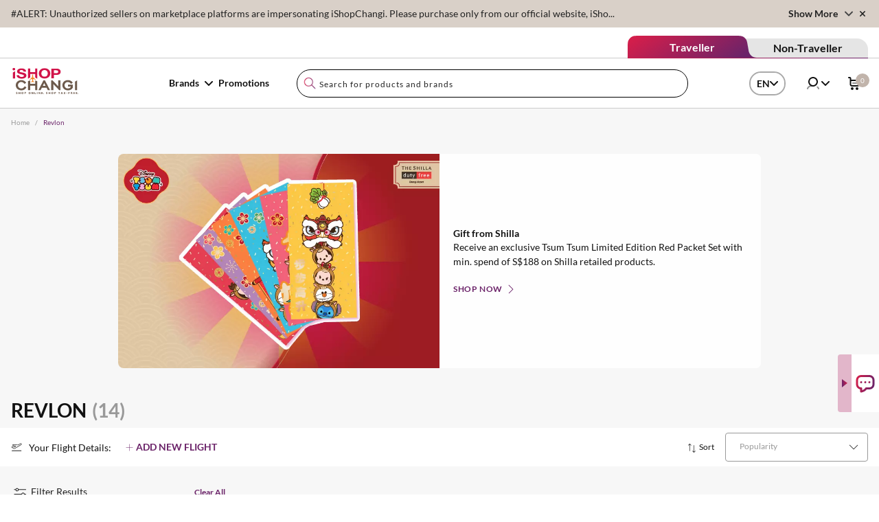

--- FILE ---
content_type: application/javascript;charset=utf-8
request_url: https://www.ishopchangi.com/etc.clientlibs/ishop/clientlibs/react-app.min.844f1a72acf6ca24c727f607ca74f9e7.js
body_size: 155638
content:
!function(h){function g(D){for(var Z,C,ha=D[0],V=D[1],u=D[2],F=0,z=[];F<ha.length;F++)C=ha[F],Object.prototype.hasOwnProperty.call(b,C)&&b[C]&&z.push(b[C][0]),b[C]=0;for(Z in V)Object.prototype.hasOwnProperty.call(V,Z)&&(h[Z]=V[Z]);for(ka&&ka(D);z.length;)z.shift()();return k.push.apply(k,u||[]),a()}function a(){for(var D,Z=0;Z<k.length;Z++){for(var C=k[Z],ha=!0,V=1;V<C.length;V++)0!==b[C[V]]&&(ha=!1);ha&&(k.splice(Z--,1),D=c(c.s=C[0]))}return D}function c(D){if(e[D])return e[D].exports;var Z=e[D]=
{i:D,l:!1,exports:{}};return h[D].call(Z.exports,Z,Z.exports,c),Z.l=!0,Z.exports}var e={},d={13:0},b={13:0},k=[];c.e=function(D){var Z=[];d[D]?Z.push(d[D]):0!==d[D]&&{0:1,7:1,15:1,16:1,17:1,18:1,19:1,20:1,21:1,22:1,23:1,25:1,26:1,27:1,30:1,31:1,32:1,33:1,34:1,35:1,36:1,37:1,38:1,39:1,40:1,42:1,43:1,44:1,45:1,46:1,49:1,50:1,51:1,52:1,63:1,69:1,70:1,73:1,74:1}[D]&&Z.push(d[D]=(new Promise(function(m,v){for(var x="etc.clientlibs/ishop/clientlibs/react-app/resources/"+({}[D]||D)+"."+{0:"f468cc81",1:"31d6cfe0",
2:"31d6cfe0",3:"31d6cfe0",4:"31d6cfe0",5:"31d6cfe0",6:"31d6cfe0",7:"eb8b0a96",8:"31d6cfe0",9:"31d6cfe0",10:"31d6cfe0",11:"31d6cfe0",12:"31d6cfe0",15:"89bc3c67",16:"5b2db696",17:"f46ec445",18:"20afcd5b",19:"9f75ef02",20:"baecfb3f",21:"aa66ecaf",22:"05b0e9be",23:"31ac74f7",24:"31d6cfe0",25:"b91510d3",26:"a3fdd3b9",27:"e6e7cde2",28:"31d6cfe0",29:"31d6cfe0",30:"0b87ea54",31:"f46ec445",32:"6390b8a5",33:"fb25150e",34:"38f41939",35:"bd746f26",36:"9e4907fc",37:"8f427246",38:"bd746f26",39:"bd746f26",40:"9e4907fc",
41:"31d6cfe0",42:"bd746f26",43:"bd746f26",44:"a3fdd3b9",45:"3fcfc3fd",46:"32607bdf",47:"31d6cfe0",48:"31d6cfe0",49:"bd746f26",50:"bd746f26",51:"9e4907fc",52:"9e4907fc",53:"31d6cfe0",54:"31d6cfe0",55:"31d6cfe0",56:"31d6cfe0",57:"31d6cfe0",58:"31d6cfe0",59:"31d6cfe0",60:"31d6cfe0",61:"31d6cfe0",62:"31d6cfe0",63:"bd746f26",64:"31d6cfe0",65:"31d6cfe0",66:"31d6cfe0",67:"31d6cfe0",68:"31d6cfe0",69:"da63e192",70:"18e5b3a1",71:"31d6cfe0",72:"31d6cfe0",73:"c610d86a",74:"e944172f",75:"31d6cfe0",76:"31d6cfe0",
77:"31d6cfe0",78:"31d6cfe0",79:"31d6cfe0",80:"31d6cfe0",81:"31d6cfe0",82:"31d6cfe0",83:"31d6cfe0",84:"31d6cfe0",85:"31d6cfe0",86:"31d6cfe0",87:"31d6cfe0",88:"31d6cfe0",89:"31d6cfe0",90:"31d6cfe0",91:"31d6cfe0",92:"31d6cfe0",93:"31d6cfe0",94:"31d6cfe0",95:"31d6cfe0",96:"31d6cfe0",97:"31d6cfe0",98:"31d6cfe0",99:"31d6cfe0",100:"31d6cfe0",101:"31d6cfe0",102:"31d6cfe0",103:"31d6cfe0",104:"31d6cfe0",105:"31d6cfe0",106:"31d6cfe0",107:"31d6cfe0",108:"31d6cfe0",109:"31d6cfe0",110:"31d6cfe0",111:"31d6cfe0",
112:"31d6cfe0",113:"31d6cfe0",114:"31d6cfe0",115:"31d6cfe0",116:"31d6cfe0",117:"31d6cfe0",118:"31d6cfe0",119:"31d6cfe0",120:"31d6cfe0",121:"31d6cfe0",122:"31d6cfe0",123:"31d6cfe0",124:"31d6cfe0",125:"31d6cfe0",126:"31d6cfe0",127:"31d6cfe0"}[D]+".chunk.css",w=c.p+x,y=document.getElementsByTagName("link"),N=0;N<y.length;N++){var pa=(E=y[N]).getAttribute("data-href")||E.getAttribute("href");if("stylesheet"===E.rel&&(pa===x||pa===w))return m()}y=document.getElementsByTagName("style");for(N=0;N<y.length;N++){var E;
if((pa=(E=y[N]).getAttribute("data-href"))===x||pa===w)return m()}var l=document.createElement("link");l.rel="stylesheet";l.type="text/css";l.onload=m;l.onerror=function(n){n=n&&n.target&&n.target.src||w;var K=Error("Loading CSS chunk "+D+" failed.\n("+n+")");K.code="CSS_CHUNK_LOAD_FAILED";K.request=n;delete d[D];l.parentNode.removeChild(l);v(K)};l.href=w;document.getElementsByTagName("head")[0].appendChild(l)})).then(function(){d[D]=0}));var C=b[D];if(0!==C)if(C)Z.push(C[2]);else{var ha=new Promise(function(m,
v){C=b[D]=[m,v]});Z.push(C[2]=ha);var V=document.createElement("script");V.charset="utf-8";V.timeout=120;c.nc&&V.setAttribute("nonce",c.nc);V.src=c.p+"etc.clientlibs/ishop/clientlibs/react-app/resources/"+({}[D]||D)+"."+{0:"2d2dd8b6",1:"b6e2521b",2:"c308f925",3:"5f424841",4:"9ef154ac",5:"68582a20",6:"c65adf7e",7:"5ad30659",8:"6eecc14f",9:"5101dae5",10:"00bee94e",11:"0465c1e4",12:"31a794ec",15:"4ec9c43c",16:"00d47d30",17:"4539e5d7",18:"63b3e373",19:"af471728",20:"e83c4f34",21:"d2030ecd",22:"c8acec1b",
23:"ba30be08",24:"b0cec530",25:"7f329d91",26:"2b4f8119",27:"58283648",28:"9d850bdf",29:"0689e557",30:"c4f00e3c",31:"abb93237",32:"3d40a493",33:"70ff0d81",34:"80bdd486",35:"f189a05a",36:"73bfe903",37:"c4e4f8f9",38:"b958b65f",39:"000164d3",40:"4b583904",41:"8ce487b4",42:"7ec3954b",43:"738a81f8",44:"d2f9d775",45:"1d4ac8dd",46:"eff5d51a",47:"3aa533c1",48:"afa5c3f2",49:"b67c2e74",50:"ec76ebbf",51:"0f561a90",52:"5298571f",53:"c1c08a99",54:"7d150b16",55:"938e9578",56:"e9339e00",57:"0c58d4d3",58:"829cb6b5",
59:"93d517ef",60:"2c201a88",61:"7c334caa",62:"3284a9d5",63:"25906a83",64:"0998d3ec",65:"10a25080",66:"da355dbd",67:"6f481cb1",68:"8f67f5c7",69:"5a688a3e",70:"7b43492a",71:"0cbcf928",72:"a2cc96e7",73:"1dc5278a",74:"fbddbc9b",75:"4bbd4ca8",76:"95ac959e",77:"1c5b7251",78:"733ae544",79:"0980eec8",80:"31afe16c",81:"e1e2bd59",82:"18347862",83:"a0e27d7a",84:"238707a5",85:"4ddd9e36",86:"4e4eb720",87:"a9f33af1",88:"7f9e864f",89:"981ddd8f",90:"0871a0bc",91:"86cf7442",92:"f6270942",93:"5f212c6d",94:"5eff6155",
95:"a5362669",96:"fb8b5104",97:"b59440e3",98:"4348770c",99:"4a0971a3",100:"bdbdc29f",101:"dfaae765",102:"42718599",103:"8e35b77e",104:"747e02a0",105:"ee6c84dc",106:"cc2d5a83",107:"2c5f3f70",108:"3ef427f5",109:"2cb312c7",110:"d9d4b424",111:"e5af4ce8",112:"40441d5e",113:"fd9d8245",114:"7d2e7a93",115:"009882f0",116:"cda5da29",117:"c4e87264",118:"1b0b6a8c",119:"fe399caf",120:"7c5c1ba5",121:"b96bc6a4",122:"f3b4cee9",123:"8532a84a",124:"5203fe5b",125:"7cd06e31",126:"360ebefb",127:"444f6f97"}[D]+".chunk.js";
var u=Error();var F=function(m){V.onerror=V.onload=null;clearTimeout(z);var v=b[D];if(0!==v){if(v){var x=m&&("load"===m.type?"missing":m.type);m=m&&m.target&&m.target.src;u.message="Loading chunk "+D+" failed.\n("+x+": "+m+")";u.name="ChunkLoadError";u.type=x;u.request=m;v[1](u)}b[D]=void 0}};var z=setTimeout(function(){F({type:"timeout",target:V})},12E4);V.onerror=V.onload=F;document.head.appendChild(V)}return Promise.all(Z)};c.m=h;c.c=e;c.d=function(D,Z,C){c.o(D,Z)||Object.defineProperty(D,Z,{enumerable:!0,
get:C})};c.r=function(D){"undefined"!==typeof Symbol&&Symbol.toStringTag&&Object.defineProperty(D,Symbol.toStringTag,{value:"Module"});Object.defineProperty(D,"__esModule",{value:!0})};c.t=function(D,Z){if((1&Z&&(D=c(D)),8&Z)||4&Z&&"object"===typeof D&&D&&D.__esModule)return D;var C=Object.create(null);if(c.r(C),Object.defineProperty(C,"default",{enumerable:!0,value:D}),2&Z&&"string"!=typeof D)for(var ha in D)c.d(C,ha,function(V){return D[V]}.bind(null,ha));return C};c.n=function(D){var Z=D&&D.__esModule?
function(){return D.default}:function(){return D};return c.d(Z,"a",Z),Z};c.o=function(D,Z){return Object.prototype.hasOwnProperty.call(D,Z)};c.p="/";c.oe=function(D){throw console.error(D),D;};var B=window["webpackJsonpreact-app"]=window["webpackJsonpreact-app"]||[],P=B.push.bind(B);B.push=g;B=B.slice();for(var W=0;W<B.length;W++)g(B[W]);var ka=P;k.push([807,14]);a()}({103:function(h,g,a){h=a(0);var c=a.n(h),e=a(16);g.a=function(d){return c.a.createElement(e.a,d,function(b,k,B,P){return c.a.createElement("svg",
{className:b,fill:k,viewBox:"0 0 50 50",xmlns:"http://www.w3.org/2000/svg",xmlnsXlink:"http://www.w3.org/1999/xlink",onClick:d.onClose,style:d.style},B,c.a.createElement("defs",null,c.a.createElement("path",{d:"M36 32h22v4H36v22h-4V36H10v-4h22V10h4v22z",id:"path-1-".concat(P)})),c.a.createElement("g",{fillRule:"evenodd"},c.a.createElement("g",{transform:"translate(-9 -9)"},c.a.createElement("mask",{id:"mask-2-".concat(P)},c.a.createElement("use",{xlinkHref:"#path-1-".concat(P)})),c.a.createElement("use",
{id:"Mask-".concat(P),transform:"rotate(45 34 34)",xlinkHref:"#path-1-".concat(P)}))))})}},1046:function(h,g){},1221:function(h,g,a){},1222:function(h,g,a){},1223:function(h,g,a){a.r(g);var c=a(2);h=a(1);g=a(45);c=Object(c.a)(function(){return a.e(77).then(a.bind(null,1565))});Object(h.MapTo)("ishop/components/structure/page")(Object(h.withComponentMappingContext)(Object(g.i)(c)))},1224:function(h,g,a){a.r(g);var c=a(2);h=a(1);c=Object(c.a)(function(){return a.e(122).then(a.bind(null,1643))});g.default=
Object(h.MapTo)("ishop/components/content/text")(c,{emptyLabel:"Text",isEmpty:function(e){return!e||!e.text||1>e.text.trim().length}})},1225:function(h,g,a){a.r(g);var c=a(2);h=a(1);c=Object(c.a)(function(){return Promise.resolve().then(a.bind(null,306))});g.default=Object(h.MapTo)("ishop/components/home/maintenancebanner")(c,{emptyLabel:"Maintenance Banner",isEmpty:function(e){return!e||!e.text||1>e.text.trim().length}})},1226:function(h,g,a){a.r(g);var c=a(2);h=a(1);c=Object(c.a)(function(){return a.e(61).then(a.bind(null,
1663))});g.default=Object(h.MapTo)("ishop/components/home/limitedoffers")(c,{emptyLabel:"Limited Offers",isEmpty:function(e){return!e||!e.sectionTitle||1>e.sectionTitle.trim().length}})},1227:function(h,g,a){a.r(g);var c=a(2);h=a(1);c=Object(c.a)(function(){return a.e(64).then(a.bind(null,1661))});g.default=Object(h.MapTo)("ishop/components/home/promotionList")(c,{emptyLabel:"Promotions List",isEmpty:function(e){return!e||!e.smartImage}})},1228:function(h,g,a){a.r(g);var c=a(2);h=a(1);c=Object(c.a)(function(){return Promise.all([a.e(68),
a.e(103)]).then(a.bind(null,1566))});g.default=Object(h.MapTo)("ishop/components/content/image")(c,{emptyLabel:"Image Component",isEmpty:function(e){return!e||!e.src||1>e.src.trim().length}})},1229:function(h,g,a){a.r(g);var c=a(2);h=a(1);c=Object(c.a)(function(){return a.e(117).then(a.bind(null,1559))});g.default=Object(h.MapTo)("ishop/components/home/seotext")(c,{emptyLabel:"Title and Description",isEmpty:function(e){return!e||!e.text||1>e.text.trim().length}})},1230:function(h,g,a){a.r(g);var c=
a(2);h=a(1);c=Object(c.a)(function(){return a.e(45).then(a.bind(null,1636))});g.default=Object(h.MapTo)("ishop/components/home/giftfinder")(c,{emptyLabel:"Gift Finder",isEmpty:function(e){return!e||!e.text||1>e.text.trim().length}})},1231:function(h,g,a){a.r(g);var c=a(2);h=a(1);c=Object(c.a)(function(){return a.e(97).then(a.bind(null,1567))});g.default=Object(h.MapTo)("ishop/components/home/discoverchangii")(c,{emptyLabel:"Discover Changi",isEmpty:function(e){return!e||!e.text||1>e.text.trim().length}})},
1232:function(h,g,a){a.r(g);h=a(1);var c=a(2);c=Object(c.a)(function(){return Promise.all([a.e(0),a.e(33)]).then(a.bind(null,1568))});g.default=Object(h.MapTo)("ishop/components/home/discoverchangi")(c,{emptyLabel:"Discover Changi"})},1233:function(h,g,a){a.r(g);var c=a(2);h=a(1);c=Object(c.a)(function(){return Promise.all([a.e(0),a.e(19)]).then(a.bind(null,1652))});g.default=Object(h.MapTo)("ishop/components/home/socialinfluencercomponent")(c,{emptyLabel:"Social Influencer",isEmpty:function(e){return!e}})},
1234:function(h,g,a){a.r(g);h=a(22);g=a(2);var c=a(0),e=a.n(c);c=a(46);var d=a.n(c),b=Object(g.a)(function(){return a.e(44).then(a.bind(null,1655))},{ssr:!1});g=document.querySelectorAll("[data-component\x3d'bannerConfig']");0<g.length&&Object(h.a)(g).forEach(function(k){var B=JSON.parse(k.dataset.props);d.a.render(e.a.createElement(b,B),k)})},1235:function(h,g,a){a.r(g);var c=a(2);h=a(1);c=Object(c.a)(function(){return Promise.all([a.e(24),a.e(74)]).then(a.bind(null,1569))});g.default=Object(h.MapTo)("ishop/components/home/howtoshop")(c,
{emptyLabel:"How To Shop",isEmpty:function(e){return!e||!e.text||1>e.text.trim().length}})},1236:function(h,g,a){a.r(g);h=a(1);var c=a(2);c=Object(c.a)(function(){return a.e(25).then(a.bind(null,1660))});g.default=Object(h.MapTo)("ishop/components/content/herocarousel")(c,{emptyLabel:"Hero Carousel",isEmpty:function(e){return!e||!e.bannerRootPage||!e.banDetails.length}})},1237:function(h,g,a){a.r(g);h=a(1);var c=a(2);c=Object(c.a)(function(){return a.e(26).then(a.bind(null,1666))});g.default=Object(h.MapTo)("ishop/components/content/herocarouselv2")(c,
{emptyLabel:"Hero Carousel V2",isEmpty:function(e){return!e||!e.bannerRootPage||!e.banDetails.length}})},1238:function(h,g,a){a.r(g);h=a(1);var c=a(2);c=Object(c.a)(function(){return Promise.all([a.e(0),a.e(21)]).then(a.bind(null,1662))});g.default=Object(h.MapTo)("ishop/components/redesign/herocarousel/v3/herocarousel")(c,{emptyLabel:"Hero Carousel V3",isEmpty:function(e){return!e||!e.bannerRootPage||!e.banDetails.length}})},1239:function(h,g,a){a.r(g);var c=a(2);h=a(1);c=Object(c.a)(function(){return a.e(67).then(a.bind(null,
1570))});g.default=Object(h.MapTo)("ishop/components/home/uspsectioncomponent")(c,{emptyLabel:"USP Component",isEmpty:function(e){return!e||!e.text||1>e.text.trim().length}})},1240:function(h,g,a){a.r(g);var c=a(2);h=a(1);c=Object(c.a)(function(){return a.e(60).then(a.bind(null,1571))});g.default=Object(h.MapTo)("ishop/components/content/icon-title-description")(c,{emptyLabel:"Icon Title Description",isEmpty:function(e){return!e||!e.image}})},1241:function(h,g,a){a.r(g);var c=a(2);h=a(1);c=Object(c.a)(function(){return Promise.all([a.e(2),
a.e(10),a.e(22)]).then(a.bind(null,1629))});g.default=Object(h.MapTo)("ishop/components/structure/Header")(c,{emptyLabel:"Header",isEmpty:function(e){return!e||!e.text||1>e.text.trim().length}})},1242:function(h,g,a){a.r(g);var c=a(2);h=a(1);c=Object(c.a)(function(){return a.e(34).then(a.bind(null,1638))});g.default=Object(h.MapTo)("ishop/components/home/rewards")(c,{emptyLabel:"Rewards \x26 Featured Products",isEmpty:function(e){return!e||!e.text||1>e.text.trim().length}})},1243:function(h,g,a){a.r(g);
var c=a(2);h=a(1);c=Object(c.a)(function(){return Promise.all([a.e(0),a.e(40)]).then(a.bind(null,1642))});g.default=Object(h.MapTo)("ishop/components/content/featureBrands")(c,{emptyLabel:"Banners \x26 Featured Brands",isEmpty:function(e){return!e||!e.text||1>e.text.trim().length}})},1244:function(h,g,a){a.r(g);var c=a(2);h=a(1);c=Object(c.a)(function(){return a.e(83).then(a.bind(null,1632))});g.default=Object(h.MapTo)("ishop/components/structure/footer")(c,{emptyLabel:"Footer(Configure on Language Root Page)",
isEmpty:function(e){return!e||!e.languageFooterModel}})},1245:function(h,g,a){a.r(g);var c=a(2);h=a(1);c=Object(c.a)(function(){return a.e(59).then(a.bind(null,1572))});g.default=Object(h.MapTo)("ishop/components/home/frequentBrand")(c,{emptyLabel:"Frequent Brands",isEmpty:function(e){return!e||!e.text||1>e.text.trim().length}})},1246:function(h,g,a){a.r(g);var c=a(2);h=a(1);c=Object(c.a)(function(){return a.e(113).then(a.bind(null,1573))});g.default=Object(h.MapTo)("ishop/components/content/productbanner")(c,
{emptyLabel:"Product Banner  Component",isEmpty:function(e){return!e||!e.text||1>e.text.trim().length}})},1247:function(h,g,a){a.r(g);var c=a(2);h=a(1);c=Object(c.a)(function(){return a.e(46).then(a.bind(null,1574))});g.default=Object(h.MapTo)("ishop/components/home/curratedcategories")(c,{emptyLabel:"Curated Categories",isEmpty:function(e){return!e}})},1248:function(h,g,a){a.r(g);var c=a(2);h=a(1);c=Object(c.a)(function(){return a.e(101).then(a.bind(null,1575))});g.default=Object(h.MapTo)("ishop/components/home/topMessageBanner")(c,
{emptyLabel:"Header Message",isEmpty:function(e){return!e||!e.text||1>e.text.trim().length}})},1249:function(h,g,a){a.r(g);var c=a(2);h=a(1);c=Object(c.a)(function(){return Promise.all([a.e(3),a.e(5),a.e(8),a.e(23)]).then(a.bind(null,1576))});g.default=Object(h.MapTo)("ishop/components/content/registration")(c,{emptyLabel:"Registration",isEmpty:function(e){return!e||!e.text||1>e.text.trim().length}})},1250:function(h,g,a){a.r(g);var c=a(2);h=a(1);c=Object(c.a)(function(){return a.e(98).then(a.bind(null,
1560))});g.default=Object(h.MapTo)("ishop/components/content/category")(c,{emptyLabel:"Categories Menu",isEmpty:function(e){return!e||!e.text||1>e.text.trim().length}})},1251:function(h,g,a){a.r(g);var c=a(2);h=a(1);c=Object(c.a)(function(){return a.e(10).then(a.bind(null,1564))});g.default=Object(h.MapTo)("ishop/components/home/services")(c,{emptyLabel:"Services Menu",isEmpty:function(e){return!e||!e.text||1>e.text.trim().length}})},1252:function(h,g,a){a.r(g);var c=a(2);h=a(1);c=Object(c.a)(function(){return a.e(99).then(a.bind(null,
1558))});g.default=Object(h.MapTo)("ishop/components/home/brand")(c,{emptyLabel:"Brands Menu",isEmpty:function(e){return!e||!e.text||1>e.text.trim().length}})},1253:function(h,g,a){a.r(g);g=a(2);h=a(1);g=Object(g.a)(function(){return a.e(100).then(a.bind(null,1561))});Object(h.MapTo)("ishop/components/home/changiexperience")(g,{emptyLabel:"Changi Experience Component",isEmpty:function(c){return!c||!c.text||1>c.text.trim().length}})},1254:function(h,g,a){a.r(g);var c=a(2);h=a(1);c=Object(c.a)(function(){return a.e(90).then(a.bind(null,
1577))});g.default=Object(h.MapTo)("ishop/components/content/campaign-ingestion")(c,{emptyLabel:"Campaign Ingestion Component",isEmpty:function(e){return!e||!e.content||1>e.content.trim().length}})},1255:function(h,g,a){a.r(g);var c=a(2);h=a(1);c=Object(c.a)(function(){return a.e(53).then(a.bind(null,1578))});g.default=Object(h.MapTo)("ishop/components/home/brandlisting")(c,{emptyLabel:"Brand Listing",isEmpty:function(e){return!e||!e.text||1>e.text.trim().length}})},1256:function(h,g,a){a.r(g);var c=
a(2);h=a(1);c=Object(c.a)(function(){return Promise.all([a.e(0),a.e(36)]).then(a.bind(null,1664))});g.default=Object(h.MapTo)("ishop/components/commerce/product/promotion")(c,{emptyLabel:"Promotion  Component",isEmpty:function(e){return!e||!e.text||1>e.text.trim().length}})},1257:function(h,g,a){a.r(g);var c=a(2);h=a(1);c=Object(c.a)(function(){return Promise.all([a.e(2),a.e(6),a.e(7)]).then(a.bind(null,803))});g.default=Object(h.MapTo)("ishop/components/commerce/product/productlistwithfacets")(c,
{emptyLabel:"Product Listing Page",isEmpty:function(e){return!e||!e.text||1>e.text.trim().length}})},1258:function(h,g,a){a.r(g);var c=a(2);h=a(1);c=Object(c.a)(function(){return a.e(126).then(a.bind(null,1579))});g.default=Object(h.MapTo)("ishop/components/home/WhyToShop")(c,{emptyLabel:"Why To Shop",isEmpty:function(e){return!e||!e.text||1>e.text.trim().length}})},1259:function(h,g,a){a.r(g);var c=a(2);h=a(1);c=Object(c.a)(function(){return a.e(72).then(a.bind(null,1580))});g.default=Object(h.MapTo)("ishop/components/content/fourzerofour")(c,
{emptyLabel:"404 Error page buttons",isEmpty:function(e){return!e||!e.text||1>e.text.trim().length}})},1260:function(h,g,a){a.r(g);var c=a(2);h=a(1);c=Object(c.a)(function(){return a.e(89).then(a.bind(null,1562))});g.default=Object(h.MapTo)("ishop/components/content/button")(c,{emptyLabel:"Button",isEmpty:function(e){return!e||!e.text||1>e.text.trim().length}})},1261:function(h,g,a){a.r(g);var c=a(2);h=a(1);c=Object(c.a)(function(){return a.e(82).then(a.bind(null,1581))});g.default=Object(h.MapTo)("ishop/components/home/thankyou")(c,
{emptyLabel:"Love SG Promotion",isEmpty:function(e){return!e||!e.text||1>e.text.trim().length}})},1262:function(h,g,a){a.r(g);var c=a(2);h=a(1);c=Object(c.a)(function(){return Promise.all([a.e(0),a.e(1),a.e(11),a.e(9),a.e(15)]).then(a.bind(null,1626))});g.default=Object(h.MapTo)("ishop/components/commerce/product/productpage")(c,{emptyLabel:"Product Details Page",isEmpty:function(e){return!e||!e.text||1>e.text.trim().length}})},1263:function(h,g,a){a.r(g);var c=a(2);h=a(1);c=Object(c.a)(function(){return a.e(75).then(a.bind(null,
1582))});g.default=Object(h.MapTo)("ishop/components/content/changiContainer")(c,{emptyLabel:"Container Component",isEmpty:function(e){return!e||!e.bgColor}})},1264:function(h,g,a){a.r(g);var c=a(2);h=a(1);c=Object(c.a)(function(){return a.e(116).then(a.bind(null,1583))});g.default=Object(h.MapTo)("ishop/components/content/thankyou")(c,{emptyLabel:"Registration Success",isEmpty:function(e){return!e||!e.text||1>e.text.trim().length}})},1265:function(h,g,a){a.r(g);var c=a(2);h=a(1);c=Object(c.a)(function(){return a.e(93).then(a.bind(null,
1584))});g.default=Object(h.MapTo)("cq/experience-fragments/editor/components/experiencefragment")(c,{emptyLabel:"Experience Fragment",isEmpty:function(e){e=e.cqItemsOrder;return!(e&&e.length)}})},1266:function(h,g,a){a.r(g);var c=a(2);h=a(1);c=Object(c.a)(function(){return Promise.all([a.e(0),a.e(27)]).then(a.bind(null,1585))});g.default=Object(h.MapTo)("ishop/components/commerce/mypage/shoppingperks")(c,{emptyLabel:"Online Shopping Perks Config",isEmpty:function(e){return!e||!e.text||1>e.text.trim().length}})},
1267:function(h,g,a){a.r(g);var c=a(2);h=a(1);c=Object(c.a)(function(){return Promise.all([a.e(0),a.e(1),a.e(12),a.e(11),a.e(20)]).then(a.bind(null,1628))});g.default=Object(h.MapTo)("ishop/components/commerce/cartcomponent")(c,{emptyLabel:"Cart",isEmpty:function(e){return!e||!e.text||1>e.text.trim().length}})},1268:function(h,g,a){a.r(g);var c=a(2);h=a(1);c=Object(c.a)(function(){return a.e(66).then(a.bind(null,1586))});g.default=Object(h.MapTo)("ishop/components/content/textAndImage")(c,{emptyLabel:"Text And Image Component",
isEmpty:function(e){return!e||!e.text||1>e.text.trim().length}})},1269:function(h,g,a){a.r(g);var c=a(2);h=a(1);c=Object(c.a)(function(){return a.e(119).then(a.bind(null,1587))});g.default=Object(h.MapTo)("ishop/components/content/separator")(c,{emptyLabel:"Separator  Component",isEmpty:function(e){return!0}})},1270:function(h,g,a){a.r(g);var c=a(2);h=a(1);c=Object(c.a)(function(){return Promise.all([a.e(5),a.e(85)]).then(a.bind(null,1588))});g.default=Object(h.MapTo)("ishop/components/content/storelocator")(c,
{emptyLabel:"StoreLocator Component",isEmpty:function(e){return!e||!e.text||1>e.text.trim().length}})},1271:function(h,g,a){a.r(g);var c=a(2);h=a(1);c=Object(c.a)(function(){return a.e(79).then(a.bind(null,1589))});g.default=Object(h.MapTo)("ishop/components/content/TabContainer")(c,{emptyLabel:"Tab Container",isEmpty:function(e){return!e}})},1272:function(h,g,a){a.r(g);var c=a(2);h=a(1);c=Object(c.a)(function(){return a.e(88).then(a.bind(null,1590))});g.default=Object(h.MapTo)("ishop/components/content/breadcrumb")(c,
{emptyLabel:"Breadcrumb",isEmpty:function(e){return!e||!e.startLevel}})},1273:function(h,g,a){a.r(g);var c=a(2);h=a(1);c=Object(c.a)(function(){return a.e(78).then(a.bind(null,1591))});g.default=Object(h.MapTo)("ishop/components/content/tab")(c,{emptyLabel:"Tab Component",isEmpty:function(e){return!e}})},1274:function(h,g,a){a.r(g);var c=a(2);h=a(1);c=Object(c.a)(function(){return a.e(87).then(a.bind(null,1592))});g.default=Object(h.MapTo)("ishop/components/content/articletile")(c,{emptyLabel:"ArticleTile Brand List Component",
isEmpty:function(e){return!e||!e.text||1>e.text.trim().length}})},1275:function(h,g,a){a.r(g);var c=a(2);h=a(1);c=Object(c.a)(function(){return Promise.all([a.e(9),a.e(125)]).then(a.bind(null,1563))});g.default=Object(h.MapTo)("ishop/components/content/video")(c,{emptyLabel:"Video(Youtube/Youko)",isEmpty:function(e){return!e||!e.videoUrl||1>e.videoUrl.trim().length}})},1276:function(h,g,a){a.r(g);var c=a(2);h=a(1);c=Object(c.a)(function(){return a.e(111).then(a.bind(null,1648))});g.default=Object(h.MapTo)("ishop/components/home/page-meta-configuration")(c,
{emptyLabel:"Page MetaData Configuration Component",isEmpty:function(e){return!e||!e.seoMetaTitle&&!e.seoMetaDescription}})},1277:function(h,g,a){a.r(g);g=a(2);h=a(1);g=Object(g.a)(function(){return a.e(29).then(a.bind(null,1649))});Object(h.MapTo)("ishop/components/content/product-tile")(g,{emptyLabel:"Product Tile",isEmpty:function(c){return!c||!c.productId||1>c.productId.trim().length}})},1278:function(h,g,a){a.r(g);var c=a(2);h=a(1);c=Object(c.a)(function(){return Promise.resolve().then(a.bind(null,
485))});g.default=Object(h.MapTo)("ishop/components/commerce/checkoutFooter")(c,{emptyLabel:"Checkout Footer",isEmpty:function(e){return!e||!e.text||1>e.text.trim().length}})},1279:function(h,g,a){a.r(g);var c=a(2);h=a(1);c=Object(c.a)(function(){return Promise.resolve().then(a.bind(null,483))});g.default=Object(h.MapTo)("ishop/components/commerce/checkoutHeader")(c,{emptyLabel:"Checkout Header",isEmpty:function(e){return!e||!e.text||1>e.text.trim().length}})},128:function(h,g,a){a.d(g,"a",function(){return c});
a.d(g,"b",function(){return e});var c=function(){return 767<window.innerWidth},e=function(){return 767>window.innerWidth}},1280:function(h,g,a){a.r(g);var c=a(2);h=a(1);c=Object(c.a)(function(){return Promise.all([a.e(1),a.e(3),a.e(8),a.e(12),a.e(16)]).then(a.bind(null,1627))});g.default=Object(h.MapTo)("ishop/components/commerce/cart/checkout")(c,{emptyLabel:"Checkout",isEmpty:function(e){return!e||!e.text||1>e.text.trim().length}})},1281:function(h,g,a){a.r(g);var c=a(2);h=a(1);c=Object(c.a)(function(){return a.e(124).then(a.bind(null,
1593))});g.default=Object(h.MapTo)("ishop/components/content/title")(c,{emptyLabel:"Title Component",isEmpty:function(e){return!e||!e.text||1>e.text.trim().length}})},1282:function(h,g,a){a.r(g);var c=a(2);h=a(1);c=Object(c.a)(function(){return Promise.all([a.e(2),a.e(69)]).then(a.bind(null,1654))});g.default=Object(h.MapTo)("ishop/components/content/brandmegamenu")(c,{emptyLabel:"Author BrandMegaMenu Component",isEmpty:function(e){return!e||!e.brandId||1>e.brandId.trim().length}})},1283:function(h,
g,a){a.r(g);var c=a(2);h=a(1);c=Object(c.a)(function(){return Promise.all([a.e(71),a.e(110)]).then(a.bind(null,1656))});g.default=Object(h.MapTo)("ishop/components/commerce/orderConfirmation")(c,{emptyLabel:"Order Confirmation",isEmpty:function(e){return!e||!e.orderConfirmationItems.collectionItemTitle||1>e.orderConfirmationItems.collectionItemTitle.trim().length}})},1284:function(h,g,a){a.r(g);var c=a(2);h=a(1);c=Object(c.a)(function(){return Promise.all([a.e(80),a.e(120)]).then(a.bind(null,1594))});
g.default=Object(h.MapTo)("ishop/components/content/sliderContainer")(c,{emptyLabel:"Slider Container",isEmpty:function(e){return!e}})},1285:function(h,g,a){a.r(g);var c=a(2);h=a(1);c=Object(c.a)(function(){return a.e(54).then(a.bind(null,1595))});g.default=Object(h.MapTo)("ishop/components/content/couponCode")(c,{emptyLabel:"Coupon Code",isEmpty:function(e){return!e||!e.couponTitle||!e.couponImage}})},1286:function(h,g,a){a.r(g);var c=a(2);h=a(1);c=Object(c.a)(function(){return a.e(115).then(a.bind(null,
1596))});g.default=Object(h.MapTo)("ishop/components/content/promotionalTile")(c,{emptyLabel:"Promotional Tile",isEmpty:function(e){return!e||!e.promotionalImage||!e.promotionalProductName}})},1287:function(h,g,a){a.r(g);var c=a(2);h=a(1);c=Object(c.a)(function(){return Promise.all([a.e(0),a.e(18)]).then(a.bind(null,1657))});g.default=Object(h.MapTo)("ishop/components/content/productcarousel")(c,{emptyLabel:"Tabbed Product Carousel",isEmpty:function(e){return!e||!e.text||1>e.text.trim().length}})},
1288:function(h,g,a){a.r(g);var c=a(2);h=a(1);c=Object(c.a)(function(){return Promise.all([a.e(3),a.e(70)]).then(a.bind(null,1658))});g.default=Object(h.MapTo)("ishop/components/content/contactUsForm")(c,{emptyLabel:"Contact Us",isEmpty:function(e){return!e||!e.text||1>e.text.trim().length}})},1289:function(h,g,a){a.r(g);var c=a(2);h=a(1);c=Object(c.a)(function(){return a.e(41).then(a.bind(null,1597))});g.default=Object(h.MapTo)("ishop/components/content/accordion")(c,{emptyLabel:"Accordion Component",
isEmpty:function(e){return!e||!e.accordionTitle||1>e.accordionTitle.trim().length}})},1290:function(h,g,a){a.r(g);var c=a(2);h=a(1);c=Object(c.a)(function(){return a.e(57).then(a.bind(null,1598))});g.default=Object(h.MapTo)("ishop/components/content/faq/questiononsonamepage")(c,{emptyLabel:"FAQ Question on Same Page",isEmpty:function(e){return!e||!e.title||1>e.title.trim().length}})},1291:function(h,g,a){a.r(g);var c=a(2);h=a(1);c=Object(c.a)(function(){return a.e(58).then(a.bind(null,1599))});g.default=
Object(h.MapTo)("ishop/components/content/faq/topquestionsasked")(c,{emptyLabel:"FAQ Top Question Asked",isEmpty:function(e){return!e||!e.title||1>e.title.trim().length}})},1292:function(h,g,a){a.r(g);var c=a(2);h=a(1);c=Object(c.a)(function(){return a.e(55).then(a.bind(null,1600))});g.default=Object(h.MapTo)("ishop/components/content/faq/category")(c,{emptyLabel:"FAQ All Help Topics",isEmpty:function(e){return!e}})},1293:function(h,g,a){a.r(g);var c=a(2);h=a(1);c=Object(c.a)(function(){return a.e(56).then(a.bind(null,
1601))});g.default=Object(h.MapTo)("ishop/components/content/faq/othertopics")(c,{emptyLabel:"FAQ other Topics",isEmpty:function(e){return!e||!e.title||1>e.title.trim().length}})},1294:function(h,g,a){a.r(g);var c=a(2);h=a(1);c=Object(c.a)(function(){return a.e(48).then(a.bind(null,1602))});g.default=Object(h.MapTo)("ishop/components/content/faq/questionsAndAnswers")(c,{emptyLabel:"Q \x26 A",isEmpty:function(e){return!e}})},1295:function(h,g,a){a.r(g);var c=a(2);h=a(1);c=Object(c.a)(function(){return a.e(102).then(a.bind(null,
1603))});g.default=Object(h.MapTo)("ishop/components/content/iframe")(c,{emptyLabel:"Iframe",isEmpty:function(e){return!e}})},1296:function(h,g,a){a.r(g);var c=a(2);h=a(1);c=Object(c.a)(function(){return a.e(121).then(a.bind(null,1604))});g.default=Object(h.MapTo)("ishop/components/content/tabbedAnchor")(c,{emptyLabel:"Tabbed Anchor",isEmpty:function(e){return!e||!e.text||1>e.text.trim().length}})},1297:function(h,g,a){a.r(g);var c=a(2);h=a(1);c=Object(c.a)(function(){return a.e(76).then(a.bind(null,
1605))});g.default=Object(h.MapTo)("ishop/components/content/ChangiMillionaireContainer")(c,{emptyLabel:"Changi Millionaire Container",isEmpty:function(e){return!e}})},1298:function(h,g,a){a.r(g);var c=a(2);h=a(1);c=Object(c.a)(function(){return a.e(112).then(a.bind(null,1606))});g.default=Object(h.MapTo)("ishop/components/commerce/orderFailure")(c,{emptyLabel:"Order Failure",isEmpty:function(e){return!e||!e.text||1>e.text.trim().length}})},1299:function(h,g,a){a.r(g);var c=a(2);h=a(1);c=Object(c.a)(function(){return a.e(104).then(a.bind(null,
1607))});g.default=Object(h.MapTo)("ishop/components/content/mbox")(c,{emptyLabel:"M-box Component",isEmpty:function(e){return!0}})},13:function(h,g,a){a.d(g,"a",function(){return B});a.d(g,"n",function(){return P});a.d(g,"f",function(){return W});a.d(g,"h",function(){return ka});a.d(g,"k",function(){return D});a.d(g,"m",function(){return Z});a.d(g,"l",function(){return C});a.d(g,"j",function(){return ha});a.d(g,"i",function(){return V});a.d(g,"d",function(){return u});a.d(g,"p",function(){return F});
a.d(g,"g",function(){return z});a.d(g,"c",function(){return m});a.d(g,"e",function(){return v});a.d(g,"o",function(){return x});a.d(g,"b",function(){return w});h=a(7);var c=a.n(h),e=(a(21),a(58)),d=a(45),b=new Date;b.toLocaleDateString();b.setTime(b.getTime()+864E5);var k=new Date;k.toLocaleDateString();a=sessionStorage.travelTypeCookieTimespan;null!=a&&""!=a&&0<Number(a)?k.setTime(k.getTime()+864E5*Number(a)):k.setTime(k.getTime()+2592E6);var B={arrival:{travelType:"ARRIVAL",deliveryType:"NONE"},
departure:{travelType:"DEPARTURE",deliveryType:"NONE"},travellerDelivery:{travelType:"BOTH",deliveryType:"HOMETRAVELLER"},nonTravellerDelivery:{travelType:"NONE",deliveryType:"HOMENONTRAVELLER"},connect:{travelType:"NONE",deliveryType:"CHANGICONNECT"},both:{travelType:"BOTH",deliveryType:"BOTH"}},P={arrival:"ARRIVAL",departure:"DEPARTURE",travellerDelivery:"TRAVELLER_DELIVERY",nonTravellerDelivery:"NON_TRAVELLER_DELIVERY",landside:"LANDSIDE",connect:"CONNECT",both:"BOTH"},W={arrival:"ARRIVAL",departure:"DEPARTURE",
travellerDelivery:"HOMEDELIVERYTRAVELLER",nonTravellerDelivery:"HOMEDELIVERYNONTRAVELLER",landside:"LANDSIDE",connect:"CHANGICONNECT"},ka=function(){c.a.save("travelType",B.arrival.travelType,{path:"/",expires:k});c.a.save("deliveryType",B.arrival.deliveryType,{path:"/",expires:k})},D=function(){c.a.save("travelType",B.departure.travelType,{path:"/",expires:k});c.a.save("deliveryType",B.departure.deliveryType,{path:"/",expires:k})},Z=function(){return Object(d.h)("cmode","tr"),{type:"CHANGE_TRAVEL_TYPE_TRAVELLER",
payload:{travelType:B.travellerDelivery.travelType,deliveryType:B.travellerDelivery.deliveryType}}},C=function(){return Object(d.h)("cmode","nt"),{type:"CHANGE_TRAVEL_TYPE_NON_TRAVELLER",payload:{travelType:B.nonTravellerDelivery.travelType,deliveryType:B.nonTravellerDelivery.deliveryType}}},ha=function(){c.a.save("travelType",B.connect.travelType,{path:"/",expires:b});c.a.save("deliveryType",B.connect.deliveryType,{path:"/",expires:b})},V=function(){c.a.save("travelType",B.both.travelType,{path:"/",
expires:b});c.a.save("deliveryType",B.both.deliveryType,{path:"/",expires:b})},u=function(){var y=c.a.load("travelType"),N=c.a.load("deliveryType");c.a.load("defaultTravelType");return y||N?y===B.departure.travelType&&N===B.departure.deliveryType||y===B.arrival.travelType&&N===B.arrival.deliveryType||y===B.travellerDelivery.travelType&&N===B.travellerDelivery.deliveryType?P.travellerDelivery:y===B.nonTravellerDelivery.travelType&&N===B.nonTravellerDelivery.deliveryType?P.nonTravellerDelivery:y===
B.connect.travelType&&N===B.connect.deliveryType?null:y===B.both.travelType&&N===B.both.deliveryType?P.both:null:null},F=function(){var y=u();return null!==y&&("DEPARTURE"===y||"ARRIVAL"===y||"TRAVELLER_DELIVERY"===y||"NON_TRAVELLER_DELIVERY"!==y&&"CHANGI_CONNECT"!==y&&void 0)},z=function(){var y=0<arguments.length&&void 0!==arguments[0]&&arguments[0];c.a.save("defaultTravelType","true",{path:"/",expires:b});y&&window.location.reload()},m=function(y){var N=y;return"TRAVELLER_DELIVERY"===y?N="HOMEDELIVERYTRAVELLER":
"NON_TRAVELLER_DELIVERY"===y?N="HOMEDELIVERYNONTRAVELLER":"CONNECT"===y&&(N="CHANGICONNECT"),N},v=function(){var y=u(),N=W.nonTravellerDelivery+","+W.landside;return"ARRIVAL"===y?N=W.arrival:"DEPARTURE"===y?N=W.departure:"TRAVELLER_DELIVERY"===y?N=W.travellerDelivery:"NON_TRAVELLER_DELIVERY"===y?N=W.nonTravellerDelivery+","+W.landside:"CONNECT"===y&&(N=W.connect),N},x=function(y){y=c.a.load("travelType");var N=c.a.load("deliveryType");y&&(c.a.remove("travelType",{path:"/"}),c.a.save("travelType",
y,{path:"/",expires:k}));N&&(c.a.remove("deliveryType",{path:"/"}),c.a.save("deliveryType",N,{path:"/",expires:k}))},w=function(y){return Object(e.isEmpty)(y)?[]:y.map(function(N){return"ARRIVAL"===N||"DEPARTURE"===N?"TRAVELLER_DELIVERY":N})}},1300:function(h,g,a){a.r(g);var c=a(2);h=a(1);c=Object(c.a)(function(){return a.e(118).then(a.bind(null,1608))});g.default=Object(h.MapTo)("ishop/components/content/spa-navigation-title")(c,{emptyLabel:"SPA Navigation Title",isEmpty:function(e){return!0}})},
1301:function(h,g,a){a.r(g);var c=a(2);h=a(1);c=Object(c.a)(function(){return a.e(95).then(a.bind(null,1609))});g.default=Object(h.MapTo)("ishop/components/content/customerSurvey")(c,{emptyLabel:"Customer Survey",isEmpty:function(e){return!e}})},1302:function(h,g,a){a.r(g);var c=a(2);h=a(1);c=Object(c.a)(function(){return a.e(123).then(a.bind(null,1610))});g.default=Object(h.MapTo)("ishop/components/content/textimage-chanel")(c,{emptyLabel:"Text and Image(Chanel)",isEmpty:function(e){return!e||!e.desktopImageReference||
1>e.desktopImageReference.trim().length}})},1303:function(h,g,a){a.r(g);var c=a(2);h=a(1);c=Object(c.a)(function(){return a.e(73).then(a.bind(null,1611))});g.default=Object(h.MapTo)("ishop/components/content/dior-banner")(c,{emptyLabel:"Dior Banner Component",isEmpty:function(e){return!e||"banner"===e.layoutType&&!e.heroImage||"carousel"===e.layoutType&&!(e.hasOwnProperty("bannerData")&&0<e.bannerData.length&&e.bannerData[0].imagePath)}})},1304:function(h,g,a){a.r(g);var c=a(2);h=a(1);c=Object(c.a)(function(){return a.e(92).then(a.bind(null,
1612))});g.default=Object(h.MapTo)("ishop/components/content/menu-chanel")(c,{emptyLabel:"Author Mega Menu Chanel Component",isEmpty:function(e){return!e||!e.brandId||1>e.brandId.trim().length}})},1305:function(h,g,a){a.r(g);var c=a(2);h=a(1);c=Object(c.a)(function(){return a.e(96).then(a.bind(null,1613))});g.default=Object(h.MapTo)("ishop/components/content/menu-dior")(c,{emptyLabel:"Author Mega Menu Dior Component",isEmpty:function(e){return!e||!e.brandId||1>e.brandId.trim().length}})},1306:function(h,
g,a){a.r(g);var c=a(2);h=a(1);c=Object(c.a)(function(){return a.e(43).then(a.bind(null,1630))});g.default=Object(h.MapTo)("ishop/components/commerce/mypage/changirewards")(c,{emptyLabel:"Changi Rewards",isEmpty:function(e){return!e||!e.text||1>e.text.trim().length}})},1307:function(h,g,a){a.r(g);var c=a(2);h=a(1);c=Object(c.a)(function(){return a.e(106).then(a.bind(null,1614))});g.default=Object(h.MapTo)("ishop/components/commerce/mypage/changirewardsbanner")(c,{emptyLabel:"Changi Rewards Banner",
isEmpty:function(e){return!e||!e.text||1>e.text.trim().length}})},1308:function(h,g,a){a.r(g);var c=a(2);h=a(1);c=Object(c.a)(function(){return Promise.all([a.e(1),a.e(81)]).then(a.bind(null,1646))});g.default=Object(h.MapTo)("ishop/components/commerce/mypage/membershiptable")(c,{emptyLabel:"Membership Table",isEmpty:function(e){return!e||!e.text||1>e.text.trim().length}})},1309:function(h,g,a){a.r(g);var c=a(2);h=a(1);c=Object(c.a)(function(){return a.e(107).then(a.bind(null,1615))});g.default=Object(h.MapTo)("ishop/components/commerce/mypage/joinchangirewards")(c,
{emptyLabel:"Join Changi Rewards",isEmpty:function(e){return!e||!e.text||1>e.text.trim().length}})},1310:function(h,g,a){a.r(g);var c=a(2);h=a(1);c=Object(c.a)(function(){return a.e(35).then(a.bind(null,1645))});g.default=Object(h.MapTo)("ishop/components/commerce/mypage/orderlist")(c,{emptyLabel:"Order Summary",isEmpty:function(e){return!e||!e.text||1>e.text.trim().length}})},1311:function(h,g,a){a.r(g);var c=a(2);h=a(1);c=Object(c.a)(function(){return a.e(30).then(a.bind(null,1639))});g.default=
Object(h.MapTo)("ishop/components/commerce/mypage/render/orderdetail")(c,{emptyLabel:"Order Details",isEmpty:function(e){return!e||!e.text||1>e.text.trim().length}})},1312:function(h,g,a){a.r(g);var c=a(2);h=a(1);c=Object(c.a)(function(){return a.e(42).then(a.bind(null,1651))});g.default=Object(h.MapTo)("ishop/components/commerce/mypage/payment")(c,{emptyLabel:"Payment Methods",isEmpty:function(e){return!e||!e.text||1>e.text.trim().length}})},1313:function(h,g,a){a.r(g);var c=a(2);h=a(1);c=Object(c.a)(function(){return a.e(39).then(a.bind(null,
1616))});g.default=Object(h.MapTo)("ishop/components/commerce/mypage/changepassword")(c,{emptyLabel:"Change Password",isEmpty:function(e){return!e||!e.text||1>e.text.trim().length}})},1314:function(h,g,a){a.r(g);var c=a(2);h=a(1);c=Object(c.a)(function(){return a.e(63).then(a.bind(null,1647))});g.default=Object(h.MapTo)("ishop/components/commerce/mypage/editprofilecomponent")(c,{emptyLabel:"Edit Profile",isEmpty:function(e){return!e||!e.text||1>e.text.trim().length}})},1315:function(h,g,a){a.r(g);
var c=a(2);h=a(1);c=Object(c.a)(function(){return a.e(37).then(a.bind(null,1631))});g.default=Object(h.MapTo)("ishop/components/commerce/mypage/overviewsection")(c,{emptyLabel:"Overview",isEmpty:function(e){return!e||!e.text||1>e.text.trim().length}})},1316:function(h,g,a){a.r(g);var c=a(2);h=a(1);c=Object(c.a)(function(){return a.e(38).then(a.bind(null,1637))});g.default=Object(h.MapTo)("ishop/components/commerce/mypage/render/addressbook")(c,{emptyLabel:"Address Book",isEmpty:function(e){return!e||
!e.text||1>e.text.trim().length}})},1317:function(h,g,a){a.r(g);var c=a(2);h=a(1);c=Object(c.a)(function(){return a.e(49).then(a.bind(null,1644))});g.default=Object(h.MapTo)("ishop/components/commerce/mypage/render/addaddress")(c,{emptyLabel:"Address Book",isEmpty:function(e){return!e||!e.text||1>e.text.trim().length}})},1318:function(h,g,a){a.r(g);var c=a(2);h=a(1);c=Object(c.a)(function(){return a.e(50).then(a.bind(null,1650))});g.default=Object(h.MapTo)("ishop/components/commerce/mypage/render/editaddress")(c,
{emptyLabel:"Address Book Edit",isEmpty:function(e){return!e||!e.text||1>e.text.trim().length}})},1319:function(h,g,a){a.r(g);var c=a(2);h=a(1);c=Object(c.a)(function(){return a.e(108).then(a.bind(null,1617))});g.default=Object(h.MapTo)("ishop/components/commerce/mypage/myaccountmenu")(c,{emptyLabel:"MyAccount Menu Config Component",isEmpty:function(e){return!e||!e.text||1>e.text.trim().length}})},1320:function(h,g,a){a.r(g);var c=a(2);h=a(1);c=Object(c.a)(function(){return a.e(105).then(a.bind(null,
1618))});g.default=Object(h.MapTo)("ishop/components/commerce/mypage/addressbookconfig")(c,{emptyLabel:"Add address config Component",isEmpty:function(e){return!e||!e.text||1>e.text.trim().length}})},139:function(h,g,a){var c=a(67);h=a(0);var e=a.n(h),d=a(68),b=["className"];g.a=function(k){var B=k.className;k=Object(c.a)(k,b);return e.a.createElement(d.a,Object.assign({},k,{className:"rotate-180 ".concat(B)}))}},14:function(h,g,a){var c=a(67);h=a(0);var e=a.n(h),d=a(69),b=a(763),k=a(369),B=a(45),
P=["to","children"];g.a=function(W){var ka=W.to;ka=void 0===ka?"":ka;var D=W.children;W=Object(c.a)(W,P);return ka&&ka.includes("#")?e.a.createElement(b.HashLink,Object.assign({to:ka},W,{scroll:function(Z){return window.scrollTo(0,Z.offsetTop-Object(k.a)())}}),D):Object(B.e)(ka)?e.a.createElement(d.Link,Object.assign({to:ka},W),D):e.a.createElement("a",Object.assign({rel:"noopener noreferrer",href:ka},W),D)}},144:function(h,g,a){a.d(g,"b",function(){return b});a.d(g,"c",function(){return k});a.d(g,
"l",function(){return B});a.d(g,"m",function(){return D});a.d(g,"k",function(){return C});a.d(g,"i",function(){return ha});a.d(g,"d",function(){return V});a.d(g,"e",function(){return u});a.d(g,"a",function(){return Z});a.d(g,"j",function(){return F});a.d(g,"h",function(){return P});a.d(g,"f",function(){return W});a.d(g,"g",function(){return ka});var c=a(22);h=a(7);var e=a.n(h),d=a(61),b=function(z){var m="";window.location.hash.substring(1).split("\x26").forEach(function(x,w){"referer"===x.split("\x3d")[0]&&
(m=x.split("\x3d")[1].toLowerCase())});var v=z.categories?Object(c.a)(z.categories).reverse():[];window.adobeDataLayer.push({event:"productView",commerce:{productViews:{value:1}},productListItems:[{SKU:null===z||void 0===z?void 0:z.prodId,name:z.productName.toLowerCase(),priceTotal:z.actualPrice,quantity:z.quantity,brand:z.brandName.toLowerCase(),merchant:z.shopName,productCategoryL1:v[0]&&v[0].name?v[0].name.toLowerCase():"",productCategoryL2:v[1]&&v[1].name?v[1].name.toLowerCase():"",productCategoryL3:v[2]&&
v[2].name?v[2].name.toLowerCase():"",globalExclusion:z.globalExclusion,actualPrice:z.actualPrice,discountPrice:z.discountPrice,collectionPoint:"",productFindingMethod:m}]});window._satellite&&window._satellite.track("productView")},k=function(z){var m,v,x,w,y;if(z){var N=z.categories?Object(c.a)(z.categories).reverse():[];N={SKU:z.baseProductId?z.baseProductId.toLowerCase():"",name:(null===z||void 0===z?0:z.productName)?null===z||void 0===z?void 0:z.productName.toLowerCase():"",priceTotal:null===
z||void 0===z?void 0:z.actualPrice,quantity:z.productQuantity,brand:(null===z||void 0===z?0:z.brandName)?null===z||void 0===z?void 0:z.brandName.toLowerCase():"",merchant:(null===z||void 0===z?0:z.merchant)?null===z||void 0===z?void 0:z.merchant:"",productCategoryL1:(null===(m=N[0])||void 0===m?0:m.name)?N[0].name.toLowerCase():"",productCategoryL2:(null===(v=N[1])||void 0===v?0:v.name)?N[1].name.toLowerCase():"",productCategoryL3:null!==(x=null===(w=N[2])||void 0===w||null===(y=w.name)||void 0===
y?void 0:y.toLowerCase())&&void 0!==x?x:"",globalExclusion:(null===z||void 0===z?0:z.globalExclusion)?null===z||void 0===z?void 0:z.globalExclusion:"",actualPrice:null===z||void 0===z?void 0:z.actualPrice,discountPrice:null===z||void 0===z?void 0:z.discountPrice,collectionPoint:null===z||void 0===z?void 0:z.collectionType};(null===z||void 0===z?0:z.prodId)&&(null===z||void 0===z?0:z.baseProductId)&&(null===z||void 0===z?void 0:z.prodId.toLowerCase())!==(null===z||void 0===z?void 0:z.baseProductId.toLowerCase())&&
(N.variantSKU=null===z||void 0===z?void 0:z.prodId.toLowerCase());window.adobeDataLayer&&window.adobeDataLayer.push({event:"cartAdd",commerce:{productListAdds:{value:1}},productListItems:[N]});window._satellite&&window._satellite.track("cartAdd")}},B=function(z){if(z){var m=z.categories?Object(c.a)(z.categories).reverse():[];m={SKU:z.baseProductId?z.baseProductId.toLowerCase():"",name:z.productName?z.productName.toLowerCase():"",priceTotal:z.actualPrice,quantity:z.productQuantity,brand:z.brandName?
z.brandName.toLowerCase():"",merchant:null===z||void 0===z?void 0:z.merchant,productCategoryL1:m[0]&&m[0].name?m[0].name.toLowerCase():"",productCategoryL2:m[1]&&m[1].name?m[1].name.toLowerCase():"",productCategoryL3:m[2]&&m[2].name?m[2].name.toLowerCase():"",globalExclusion:"",actualPrice:z.actualPrice,discountPrice:z.discountPrice,collectionPoint:null===z||void 0===z?void 0:z.collectionType};z.prodId&&z.baseProductId&&z.prodId.toLowerCase()!==z.baseProductId.toLowerCase()&&(m.variantSKU=z.prodId.toLowerCase());
window.adobeDataLayer.push({event:"cartRemoval",commerce:{productListRemovals:{value:1}},productListItems:[m]});window._satellite&&window._satellite.track("cartRemoval")}},P=function(z,m,v){z&&0===z.length||(z={event:"checkoutStepYourDetails",productListItems:Object(c.a)(z),_changiairport:{promocode:{value:m,discountAmount:v}}},window.adobeDataLayer.push(z),window._satellite&&window._satellite.track("checkoutStepYourDetails"))},W=function(z,m,v){z&&0===z.length||(z={event:"checkoutStepGetYourOrder",
productListItems:Object(c.a)(z),_changiairport:{promocode:{value:m,discountAmount:v}}},window.adobeDataLayer.push(z),window._satellite&&window._satellite.track("checkoutStepGetYourOrder"))},ka=function(z,m,v,x){z&&0===z.length||(z={event:"checkoutStepPaymentDetails",productListItems:Object(c.a)(z),_changiairport:{promocode:{value:m,discountAmount:v}},commerce:{order:{currencyCode:"",paymentMethod:x}}},window.adobeDataLayer.push(z),window._satellite&&window._satellite.track("checkoutStepPaymentDetails"))},
D=function(z){z&&0===z.length||(window.adobeDataLayer.push({event:"checkout",commerce:{checkouts:{value:1}},productListItems:Object(c.a)(z)}),window._satellite&&window._satellite.track("checkout"))},Z=function(z,m){m&&0===m.length||(window.digitalData.event.push(z),window.digitalData.product=Object(c.a)(m),window._satellite&&window._satellite.track("yourDetails"))},C=function(z){window.digitalData.event=window.digitalData.event.filter(function(m){return"redeemedPoints"!==m.eventInfo.eventName});window.digitalData.event.push(z);
window._satellite&&window._satellite.track("redeemedPoints")},ha=function(z,m,v){var x,w,y,N=window.location.pathname,pa=window.location.hostname+N.replace(/\//g,"|");N=N.substr(1).split("/");pa={name:pa,siteSection:N[1],site:"http://www.ishopchangi.com",platform:"web",businessUnit:"ISC",language:N[0],country:"sg",subSection1:N[2]?N[2]:"",subSection2:N[3]?N.slice(2,4).join(":"):""};N={collectionMode:Object(d.f)(e.a)||"",userID:e.a.load("syncedId")?e.a.load("syncedId"):"",membershipTier:e.a.load("bq85lwxp")?
e.a.load("bq85lwxp").toLowerCase():"",loginStatus:e.a.load("loggedIn")?"loggedin":"loggedout",loginMethod:"true"===e.a.load("hideLogout")?"Auto-login":e.a.load("loggedIn")?"CIAM":"",CIAMUID:e.a.load("v51scjt6")?e.a.load("v51scjt6"):""};window.adobeDataLayer.push({event:"pageLoad",web:{webPageDetails:pa},commerce:{purchases:{value:1},order:{shippingAmount:v,customerStatus:null===m||void 0===m?void 0:m.customerStatus,taxAmount:null===m||void 0===m?void 0:m.taxValue,discountAmount:null===m||void 0===
m||null===(x=m.discount)||void 0===x?void 0:x.promoCodeDiscountAmt,purchaseID:null===m||void 0===m?void 0:m.purchaseID,priceTotal:null===m||void 0===m?void 0:m.totalOrderValue,currencyCode:null===m||void 0===m?void 0:m.currency,paymentMethod:null===m||void 0===m?void 0:m.paymentMethodType,paymentStatus:null===m||void 0===m?void 0:m.paymentStatus,deliveryMethod:null===m||void 0===m?void 0:m.deliveryMethod}},productListItems:m.product.dataLayerItem,_changiairport:{userInfo:N,promocode:{value:null===
z||void 0===z||null===(w=z.eventInfo)||void 0===w?void 0:w.promoCode,discountAmount:null===z||void 0===z||null===(y=z.eventInfo)||void 0===y?void 0:y.promoCodeDiscountAmount}}});window._satellite&&window._satellite.track("pageLoad")},V=function(z){z&&0===z.length||(window.adobeDataLayer.push({event:"cartView",commerce:{productListViews:{value:1}},productListItems:Object(c.a)(z)}),window._satellite&&window._satellite.track("cartView"))},u=function(){window.digitalData.event.push({eventInfo:{eventName:"cartView"}});
window._satellite&&window._satellite.track("cartView")},F=function(z){window.adobeDataLayer.push({event:"pageLoad",productListItems:[],commerce:{order:{currencyCode:"",paymentMethod:"",paymentStatus:"failure",failureReason:z?z.toLowerCase():""}},_changiairport:{error:{orderFailureReason:z?z.toLowerCase():""}}});window._satellite&&window._satellite.track("pageLoad")}},1525:function(h,g,a){},1526:function(h,g,a){},1527:function(h,g,a){a.r(g);var c=a(2);h=a(1);c=Object(c.a)(function(){return a.e(62).then(a.bind(null,
1653))});g.default=Object(h.MapTo)("ishop/components/home/limitedOffersV2")(c,{emptyLabel:"Limited Offers V2",isEmpty:function(e){return!e||!e.title||1>e.title.trim().length}})},1528:function(h,g,a){a.r(g);var c=a(2);h=a(1);c=Object(c.a)(function(){return a.e(91).then(a.bind(null,1619))});g.default=Object(h.MapTo)("ishop/components/home/captchaConfig")(c,{emptyLabel:"Captcha Config Component",isEmpty:function(e){return!e||!e.text||1>e.text.trim().length}})},1529:function(h,g,a){a.r(g);var c=a(2);
h=a(1);c=Object(c.a)(function(){return a.e(65).then(a.bind(null,1659))});g.default=Object(h.MapTo)("ishop/components/home/promotionListV2")(c,{emptyLabel:"Promotions List V2",isEmpty:function(e){return!e||!e.title}})},1530:function(h,g,a){a.r(g);var c=a(2);h=a(1);c=Object(c.a)(function(){return Promise.all([a.e(47),a.e(28)]).then(a.bind(null,1620))});g.default=Object(h.MapTo)("ishop/components/content/productlist")(c,{emptyLabel:"Product List",isEmpty:function(e){return!e||!e.text||1>e.text.trim().length}})},
1531:function(h,g,a){a.r(g);var c=a(2);h=a(1);c=Object(c.a)(function(){return Promise.all([a.e(2),a.e(6),a.e(7)]).then(a.bind(null,803))});g.default=Object(h.MapTo)("ishop/components/commerce/product/productlistwithfacetsV2")(c,{emptyLabel:"Product Listing Page v2",isEmpty:function(e){return!e||!e.text||1>e.text.trim().length}})},1532:function(h,g,a){a.r(g);var c=a(2);h=a(1);c=Object(c.a)(function(){return a.e(32).then(a.bind(null,1640))});g.default=Object(h.MapTo)("ishop/components/content/fragrancerecommender")(c,
{emptyLabel:"Fragrance Recommender",isEmpty:function(e){return!e||!e.text||1>e.text.trim().length}})},1533:function(h,g,a){a.r(g);var c=a(2);h=a(1);c=Object(c.a)(function(){return a.e(84).then(a.bind(null,1621))});g.default=Object(h.MapTo)("ishop/components/commerce/joinList")(c,{emptyLabel:"Shop Together Join List",isEmpty:function(e){return!e}})},1534:function(h,g,a){a.r(g);var c=a(2);h=a(1);c=Object(c.a)(function(){return a.e(17).then(a.bind(null,1634))});g.default=Object(h.MapTo)("ishop/components/commerce/shopTogetherList")(c,
{emptyLabel:"Shop Together List",isEmpty:function(e){return!e}})},1535:function(h,g,a){a.r(g);var c=a(2);h=a(1);c=Object(c.a)(function(){return a.e(31).then(a.bind(null,1633))});g.default=Object(h.MapTo)("ishop/components/commerce/shopTogetherListDetails")(c,{emptyLabel:"Shop Together List",isEmpty:function(e){return!e}})},1536:function(h,g,a){a.r(g);var c=a(2);h=a(1);c=Object(c.a)(function(){return Promise.all([a.e(0),a.e(52)]).then(a.bind(null,1622))});g.default=Object(h.MapTo)("ishop/components/content/curatedCategoryDiscovery")(c,
{emptyLabel:"Curated Categories",isEmpty:function(e){return!e}})},1537:function(h,g,a){a.r(g);var c=a(2);h=a(1);c=Object(c.a)(function(){return a.e(127).then(a.bind(null,1623))});g.default=Object(h.MapTo)("ishop/components/content/xf-container")(c,{emptyLabel:"XF Redux Container",isEmpty:function(e){return!e||!e.text||1>e.text.trim().length}})},1538:function(h,g,a){a.r(g);var c=a(2);h=a(1);c=Object(c.a)(function(){return Promise.resolve().then(a.bind(null,305))});g.default=Object(h.MapTo)("ishop/components/home/traveladvisory")(c,
{emptyLabel:"Travel Advisory Component",isEmpty:function(e){return!e||!e.text||1>e.text.trim().length}})},1539:function(h,g,a){a.r(g);var c=a(2);h=a(1);c=Object(c.a)(function(){return Promise.all([a.e(0),a.e(51)]).then(a.bind(null,1635))});g.default=Object(h.MapTo)("ishop/components/redesign/productcarousel/v2/productcarousel")(c,{emptyLabel:"Tabbed Product Carousel V2",isEmpty:function(e){return!e||!e.text||1>e.text.trim().length}})},1540:function(h,g,a){a.r(g);var c=a(2);h=a(1);c=Object(c.a)(function(){return Promise.resolve().then(a.bind(null,
308))});g.default=Object(h.MapTo)("ishop/components/redesign/header")(c,{emptyLabel:"Header",isEmpty:function(e){return!e||!e.text||1>e.text.trim().length}})},1541:function(h,g,a){a.r(g);var c=a(2);h=a(1);c=Object(c.a)(function(){return Promise.resolve().then(a.bind(null,309))});g.default=Object(h.MapTo)("ishop/components/redesign/footer")(c,{emptyLabel:"Footer(Configure on Language Root Page)",isEmpty:function(e){return!e||!e.languageFooterModel}})},1542:function(h,g,a){a.r(g);var c=a(2);h=a(1);
c=Object(c.a)(function(){return a.e(94).then(a.bind(null,1624))});g.default=Object(h.MapTo)("wechat/components/content/curated_carousel")(c,{emptyLabel:"Curated Carousel",isEmpty:function(e){return!e||!e.text||1>e.text.trim().length}})},1543:function(h,g,a){a.r(g);var c=a(2);h=a(1);c=Object(c.a)(function(){return a.e(114).then(a.bind(null,1625))});g.default=Object(h.MapTo)("wechat/components/content/product_carousel")(c,{emptyLabel:"Product Carousel",isEmpty:function(e){return!e||!e.text||1>e.text.trim().length}})},
1544:function(h,g,a){function c(){function A(gb,f,O,ia){f=Object.create((f&&f.prototype instanceof Y?f:Y).prototype);return e(f,"_invoke",function(H,G,r){function Q(T,ba){S=T;M=ba;for(ra=0;!wa&&ya&&!sa&&ra<Ma.length;ra++){var sa,da=Ma[ra],Da=ta.p,I=da[2];3<T?(sa=I===ba)&&(M=da[(S=da[4])?5:(S=3,3)],da[4]=da[5]=Ea):da[0]<=Da&&((sa=2>T&&Da<da[1])?(S=0,ta.v=ba,ta.n=da[1]):Da<I&&(sa=3>T||da[0]>ba||ba>I)&&(da[4]=T,da[5]=ba,ta.n=I,S=0))}if(sa||1<T)return Cb;throw wa=!0,ba;}var q,S,M,ya=0,Ma=r||[],wa=!1,
ta={p:0,n:0,v:Ea,a:Q,f:Q.bind(Ea,4),d:function(T,ba){return q=T,S=0,M=Ea,ta.n=ba,Cb}};return function(T,ba,sa){if(1<ya)throw TypeError("Generator is already running");wa&&1===ba&&Q(ba,sa);S=ba;for(M=sa;(ra=2>S?Ea:M)||!wa;){q||(S?3>S?(1<S&&(ta.n=-1),Q(S,M)):ta.n=M:ta.v=M);try{if(ya=2,q){if(S||(T="next"),ra=q[T]){if(!(ra=ra.call(q,M)))throw TypeError("iterator result is not an object");if(!ra.done)return ra;M=ra.value;2>S&&(S=0)}else 1===S&&(ra=q.return)&&ra.call(q),2>S&&(M=TypeError("The iterator does not provide a '"+
T+"' method"),S=1);q=Ea}else if((ra=(wa=0>ta.n)?M:H.call(G,ta))!==Cb)break}catch(da){q=Ea,S=1,M=da}finally{ya=1}}return{value:ra,done:wa}}}(gb,O,ia),!0),f}function Y(){}function Ga(){}function ua(){}function Ha(gb){return Object.setPrototypeOf?Object.setPrototypeOf(gb,ua):(gb.__proto__=ua,e(gb,Db,"GeneratorFunction")),gb.prototype=Object.create(vb),gb}var Ea,jb="function"==typeof Symbol?Symbol:{},Za=jb.iterator||"@@iterator",Db=jb.toStringTag||"@@toStringTag",Cb={};var ra=Object.getPrototypeOf;jb=
[][Za]?ra(ra([][Za]())):(e(ra={},Za,function(){return this}),ra);var vb=ua.prototype=Y.prototype=Object.create(jb);return Ga.prototype=ua,e(vb,"constructor",ua),e(ua,"constructor",Ga),Ga.displayName="GeneratorFunction",e(ua,Db,"GeneratorFunction"),e(vb),e(vb,Db,"Generator"),e(vb,Za,function(){return this}),e(vb,"toString",function(){return"[object Generator]"}),(c=function(){return{w:A,m:Ha}})()}function e(A,Y,Ga,ua){var Ha=Object.defineProperty;try{Ha({},"",{})}catch(Ea){Ha=0}(e=function(Ea,jb,Za,
Db){function Cb(ra,vb){e(Ea,ra,function(gb){return this._invoke(ra,vb,gb)})}jb?Ha?Ha(Ea,jb,{value:Za,enumerable:!Db,configurable:!Db,writable:!Db}):Ea[jb]=Za:(Cb("next",0),Cb("throw",1),Cb("return",2))})(A,Y,Ga,ua)}function d(){var A=0<arguments.length&&void 0!==arguments[0]?arguments[0]:{};return c().m(function Ga(){var ua,Ha,Ea,jb;return c().w(function(Za){for(;;)switch(Za.p=Za.n){case 0:return Za.p=0,ua="/bin/cagcommerce/webservices/v2/cag/user/cart.json",Za.n=1,Object(Xa.b)({type:"SET_CART_LOADING",
payload:{status:!0}});case 1:return Ha={_:Date.now(),lang:Object(Eb.a)()},A.payload&&A.payload.partialCheckoutStatus&&(Ha=Object(qa.a)(Object(qa.a)({},Ha),{},{partialCheckout:A.payload.partialCheckoutStatus})),Za.n=2,sb.a.get(ua,{params:Ha,withCredentials:!0});case 2:return Ea=Za.v,Za.n=3,Object(Xa.b)({type:"SET_CART_LOADING",payload:{status:!1}});case 3:return Za.n=4,Object(Xa.b)({type:"SET_CART",payload:Object(Tb.a)(Ea.data)});case 4:Za.n=6;break;case 5:Za.p=5,jb=Za.v,console.log(jb);case 6:return Za.p=
6,Za.n=7,Object(Xa.b)({type:"SET_CART_LOADING",payload:{status:!1}});case 7:return Za.f(6);case 8:return Za.a(2)}},Ga,null,[[0,5,6,8]])})()}function b(){var A=0<arguments.length&&void 0!==arguments[0]?arguments[0]:{};return c().m(function Ga(){var ua,Ha,Ea,jb;return c().w(function(Za){for(;;)switch(Za.p=Za.n){case 0:return Za.p=0,ua="/bin/cagcommerce/webservices/v2/shop-together/get-weshop-cart.json",Za.n=1,Object(Xa.b)({type:"SET_SHOPTOGETHER_CART_LOADING",payload:{status:!0}});case 1:return Ha=
{_:Date.now(),lang:Object(Eb.a)()},A.payload&&A.payload.partialCheckoutStatus&&(Ha=Object(qa.a)(Object(qa.a)({},Ha),{},{partialCheckout:A.payload.partialCheckoutStatus})),Za.n=2,sb.a.get(ua,{params:Ha,withCredentials:!0});case 2:return Ea=Za.v,Za.n=3,Object(Xa.b)({type:"SET_SHOPTOGETHER_CART_LOADING",payload:{status:!1}});case 3:return Za.n=4,Object(Xa.b)({type:"SET_SHOPTOGETHER_CART",payload:Object(ob.a)(Ea.data)});case 4:Za.n=6;break;case 5:Za.p=5,jb=Za.v,console.log(jb);case 6:return Za.p=6,Za.n=
7,Object(Xa.b)({type:"SET_SHOPTOGETHER_CART_LOADING",payload:{status:!1}});case 7:return Za.f(6);case 8:return Za.a(2)}},Ga,null,[[0,5,6,8]])})()}function k(){return c().w(function(A){for(;;)switch(A.n){case 0:return A.n=1,Object(Xa.c)("GET_CART",d);case 1:return A.a(2)}},Mb)}function B(){return c().w(function(A){for(;;)switch(A.n){case 0:return A.n=1,Object(Xa.c)("GET_SHOPTOGETHER_CART",b);case 1:return A.a(2)}},ic)}function P(){function A(gb,f,O,ia){f=Object.create((f&&f.prototype instanceof Y?
f:Y).prototype);return W(f,"_invoke",function(H,G,r){function Q(T,ba){S=T;M=ba;for(ra=0;!wa&&ya&&!sa&&ra<Ma.length;ra++){var sa,da=Ma[ra],Da=ta.p,I=da[2];3<T?(sa=I===ba)&&(M=da[(S=da[4])?5:(S=3,3)],da[4]=da[5]=Ea):da[0]<=Da&&((sa=2>T&&Da<da[1])?(S=0,ta.v=ba,ta.n=da[1]):Da<I&&(sa=3>T||da[0]>ba||ba>I)&&(da[4]=T,da[5]=ba,ta.n=I,S=0))}if(sa||1<T)return Cb;throw wa=!0,ba;}var q,S,M,ya=0,Ma=r||[],wa=!1,ta={p:0,n:0,v:Ea,a:Q,f:Q.bind(Ea,4),d:function(T,ba){return q=T,S=0,M=Ea,ta.n=ba,Cb}};return function(T,
ba,sa){if(1<ya)throw TypeError("Generator is already running");wa&&1===ba&&Q(ba,sa);S=ba;for(M=sa;(ra=2>S?Ea:M)||!wa;){q||(S?3>S?(1<S&&(ta.n=-1),Q(S,M)):ta.n=M:ta.v=M);try{if(ya=2,q){if(S||(T="next"),ra=q[T]){if(!(ra=ra.call(q,M)))throw TypeError("iterator result is not an object");if(!ra.done)return ra;M=ra.value;2>S&&(S=0)}else 1===S&&(ra=q.return)&&ra.call(q),2>S&&(M=TypeError("The iterator does not provide a '"+T+"' method"),S=1);q=Ea}else if((ra=(wa=0>ta.n)?M:H.call(G,ta))!==Cb)break}catch(da){q=
Ea,S=1,M=da}finally{ya=1}}return{value:ra,done:wa}}}(gb,O,ia),!0),f}function Y(){}function Ga(){}function ua(){}function Ha(gb){return Object.setPrototypeOf?Object.setPrototypeOf(gb,ua):(gb.__proto__=ua,W(gb,Db,"GeneratorFunction")),gb.prototype=Object.create(vb),gb}var Ea,jb="function"==typeof Symbol?Symbol:{},Za=jb.iterator||"@@iterator",Db=jb.toStringTag||"@@toStringTag",Cb={};var ra=Object.getPrototypeOf;jb=[][Za]?ra(ra([][Za]())):(W(ra={},Za,function(){return this}),ra);var vb=ua.prototype=Y.prototype=
Object.create(jb);return Ga.prototype=ua,W(vb,"constructor",ua),W(ua,"constructor",Ga),Ga.displayName="GeneratorFunction",W(ua,Db,"GeneratorFunction"),W(vb),W(vb,Db,"Generator"),W(vb,Za,function(){return this}),W(vb,"toString",function(){return"[object Generator]"}),(P=function(){return{w:A,m:Ha}})()}function W(A,Y,Ga,ua){var Ha=Object.defineProperty;try{Ha({},"",{})}catch(Ea){Ha=0}(W=function(Ea,jb,Za,Db){function Cb(ra,vb){W(Ea,ra,function(gb){return this._invoke(ra,vb,gb)})}jb?Ha?Ha(Ea,jb,{value:Za,
enumerable:!Db,configurable:!Db,writable:!Db}):Ea[jb]=Za:(Cb("next",0),Cb("throw",1),Cb("return",2))})(A,Y,Ga,ua)}function ka(){var A=0<arguments.length&&void 0!==arguments[0]?arguments[0]:{};return P().m(function Ga(){var ua,Ha,Ea,jb,Za,Db,Cb,ra,vb,gb,f,O,ia,H,G,r,Q,q,S,M,ya,Ma;return P().w(function(wa){for(;;)switch(wa.p=wa.n){case 0:return wa.p=0,wa.n=1,sb.a.get("/bin/cagcommerce/webservices/v2/shop-together/has-active-cart",{},{withCredentials:!0});case 1:return q=wa.v,S=null!==(ua=(null===(Ha=
q.data)||void 0===Ha?void 0:Ha.hasWeShopCart)&&(null===(Ea=q.data)||void 0===Ea?void 0:Ea.shopper))&&void 0!==ua&&ua,M=null!==(jb=(null===q||void 0===q||null===(Za=q.data)||void 0===Za?void 0:Za.hasWeShopCart)&&!(null===q||void 0===q||null===(Db=q.data)||void 0===Db?0:Db.shopper)||!(null===q||void 0===q||null===(Cb=q.data)||void 0===Cb?0:Cb.hasWeShopCart)&&!(null===q||void 0===q||null===(ra=q.data)||void 0===ra?0:ra.shopper)&&((null===q||void 0===q||null===(vb=q.data)||void 0===vb?void 0:vb.pendingHostToCheckout)||
(null===q||void 0===q||null===(gb=q.data)||void 0===gb?void 0:gb.weShopOrderPlaced)))&&void 0!==jb&&jb,A.payload&&(null===(f=A.payload)||void 0===f?void 0:f.restrictedPagePath)&&!S&&!M&&"1"!==p.a.load("93gma2jf")&&(window.location=null===(ya=A.payload)||void 0===ya?void 0:ya.restrictedPagePath),wa.n=2,Object(Xa.b)({type:"SET_ST_USER_STATUS",payload:{shopper:S,buyer:M,pendingHostCheckout:null!==(O=null===q||void 0===q||null===(ia=q.data)||void 0===ia?void 0:ia.pendingHostToCheckout)&&void 0!==O&&O,
hasWeShopCart:null!==(H=null===q||void 0===q||null===(G=q.data)||void 0===G?void 0:G.hasWeShopCart)&&void 0!==H&&H,shopTogetherEnabled:null!==(r=null===q||void 0===q||null===(Q=q.data)||void 0===Q?void 0:Q.shopTogetherEnabled)&&void 0!==r&&r,enableRestricted:!0}});case 2:wa.n=4;break;case 3:wa.p=3,Ma=wa.v,console.log(Ma);case 4:return wa.a(2)}},Ga,null,[[0,3]])})()}function D(){return P().w(function(A){for(;;)switch(A.n){case 0:return A.n=1,Object(Xa.c)("GET_SHOPTOGETHER_STATUS",ka);case 1:return A.a(2)}},
L)}function Z(){function A(gb,f,O,ia){f=Object.create((f&&f.prototype instanceof Y?f:Y).prototype);return C(f,"_invoke",function(H,G,r){function Q(T,ba){S=T;M=ba;for(ra=0;!wa&&ya&&!sa&&ra<Ma.length;ra++){var sa,da=Ma[ra],Da=ta.p,I=da[2];3<T?(sa=I===ba)&&(M=da[(S=da[4])?5:(S=3,3)],da[4]=da[5]=Ea):da[0]<=Da&&((sa=2>T&&Da<da[1])?(S=0,ta.v=ba,ta.n=da[1]):Da<I&&(sa=3>T||da[0]>ba||ba>I)&&(da[4]=T,da[5]=ba,ta.n=I,S=0))}if(sa||1<T)return Cb;throw wa=!0,ba;}var q,S,M,ya=0,Ma=r||[],wa=!1,ta={p:0,n:0,v:Ea,a:Q,
f:Q.bind(Ea,4),d:function(T,ba){return q=T,S=0,M=Ea,ta.n=ba,Cb}};return function(T,ba,sa){if(1<ya)throw TypeError("Generator is already running");wa&&1===ba&&Q(ba,sa);S=ba;for(M=sa;(ra=2>S?Ea:M)||!wa;){q||(S?3>S?(1<S&&(ta.n=-1),Q(S,M)):ta.n=M:ta.v=M);try{if(ya=2,q){if(S||(T="next"),ra=q[T]){if(!(ra=ra.call(q,M)))throw TypeError("iterator result is not an object");if(!ra.done)return ra;M=ra.value;2>S&&(S=0)}else 1===S&&(ra=q.return)&&ra.call(q),2>S&&(M=TypeError("The iterator does not provide a '"+
T+"' method"),S=1);q=Ea}else if((ra=(wa=0>ta.n)?M:H.call(G,ta))!==Cb)break}catch(da){q=Ea,S=1,M=da}finally{ya=1}}return{value:ra,done:wa}}}(gb,O,ia),!0),f}function Y(){}function Ga(){}function ua(){}function Ha(gb){return Object.setPrototypeOf?Object.setPrototypeOf(gb,ua):(gb.__proto__=ua,C(gb,Db,"GeneratorFunction")),gb.prototype=Object.create(vb),gb}var Ea,jb="function"==typeof Symbol?Symbol:{},Za=jb.iterator||"@@iterator",Db=jb.toStringTag||"@@toStringTag",Cb={};var ra=Object.getPrototypeOf;jb=
[][Za]?ra(ra([][Za]())):(C(ra={},Za,function(){return this}),ra);var vb=ua.prototype=Y.prototype=Object.create(jb);return Ga.prototype=ua,C(vb,"constructor",ua),C(ua,"constructor",Ga),Ga.displayName="GeneratorFunction",C(ua,Db,"GeneratorFunction"),C(vb),C(vb,Db,"Generator"),C(vb,Za,function(){return this}),C(vb,"toString",function(){return"[object Generator]"}),(Z=function(){return{w:A,m:Ha}})()}function C(A,Y,Ga,ua){var Ha=Object.defineProperty;try{Ha({},"",{})}catch(Ea){Ha=0}(C=function(Ea,jb,Za,
Db){function Cb(ra,vb){C(Ea,ra,function(gb){return this._invoke(ra,vb,gb)})}jb?Ha?Ha(Ea,jb,{value:Za,enumerable:!Db,configurable:!Db,writable:!Db}):Ea[jb]=Za:(Cb("next",0),Cb("throw",1),Cb("return",2))})(A,Y,Ga,ua)}function ha(A){var Y,Ga,ua;return Z().w(function(Ha){for(;;)switch(Ha.n){case 0:return Y=A.payload,Ga=Y.travelType,ua=Y.deliveryType,p.a.save("travelType",Ga,{path:"/"}),p.a.save("deliveryType",ua,{path:"/"}),Ha.n=1,Object(Xa.b)({type:"UPDATE_TRAVEL_STATE",payload:{travelType:Ga,deliveryType:ua}});
case 1:return Ha.a(2)}},Ja)}function V(A){var Y,Ga,ua;return Z().w(function(Ha){for(;;)switch(Ha.n){case 0:return Y=A.payload,Ga=Y.travelType,ua=Y.deliveryType,p.a.save("travelType",Ga,{path:"/"}),p.a.save("deliveryType",ua,{path:"/"}),Ha.n=1,Object(Xa.b)({type:"UPDATE_TRAVEL_STATE",payload:{travelType:Ga,deliveryType:ua}});case 1:return Ha.a(2)}},$a)}function u(){return Z().w(function(A){for(;;)switch(A.n){case 0:return A.n=1,Object(Xa.c)("CHANGE_TRAVEL_TYPE_TRAVELLER",ha);case 1:return A.a(2)}},
Ob)}function F(){return Z().w(function(A){for(;;)switch(A.n){case 0:return A.n=1,Object(Xa.c)("CHANGE_TRAVEL_TYPE_NON_TRAVELLER",V);case 1:return A.a(2)}},kb)}function z(){function A(gb,f,O,ia){f=Object.create((f&&f.prototype instanceof Y?f:Y).prototype);return m(f,"_invoke",function(H,G,r){function Q(T,ba){S=T;M=ba;for(ra=0;!wa&&ya&&!sa&&ra<Ma.length;ra++){var sa,da=Ma[ra],Da=ta.p,I=da[2];3<T?(sa=I===ba)&&(M=da[(S=da[4])?5:(S=3,3)],da[4]=da[5]=Ea):da[0]<=Da&&((sa=2>T&&Da<da[1])?(S=0,ta.v=ba,ta.n=
da[1]):Da<I&&(sa=3>T||da[0]>ba||ba>I)&&(da[4]=T,da[5]=ba,ta.n=I,S=0))}if(sa||1<T)return Cb;throw wa=!0,ba;}var q,S,M,ya=0,Ma=r||[],wa=!1,ta={p:0,n:0,v:Ea,a:Q,f:Q.bind(Ea,4),d:function(T,ba){return q=T,S=0,M=Ea,ta.n=ba,Cb}};return function(T,ba,sa){if(1<ya)throw TypeError("Generator is already running");wa&&1===ba&&Q(ba,sa);S=ba;for(M=sa;(ra=2>S?Ea:M)||!wa;){q||(S?3>S?(1<S&&(ta.n=-1),Q(S,M)):ta.n=M:ta.v=M);try{if(ya=2,q){if(S||(T="next"),ra=q[T]){if(!(ra=ra.call(q,M)))throw TypeError("iterator result is not an object");
if(!ra.done)return ra;M=ra.value;2>S&&(S=0)}else 1===S&&(ra=q.return)&&ra.call(q),2>S&&(M=TypeError("The iterator does not provide a '"+T+"' method"),S=1);q=Ea}else if((ra=(wa=0>ta.n)?M:H.call(G,ta))!==Cb)break}catch(da){q=Ea,S=1,M=da}finally{ya=1}}return{value:ra,done:wa}}}(gb,O,ia),!0),f}function Y(){}function Ga(){}function ua(){}function Ha(gb){return Object.setPrototypeOf?Object.setPrototypeOf(gb,ua):(gb.__proto__=ua,m(gb,Db,"GeneratorFunction")),gb.prototype=Object.create(vb),gb}var Ea,jb="function"==
typeof Symbol?Symbol:{},Za=jb.iterator||"@@iterator",Db=jb.toStringTag||"@@toStringTag",Cb={};var ra=Object.getPrototypeOf;jb=[][Za]?ra(ra([][Za]())):(m(ra={},Za,function(){return this}),ra);var vb=ua.prototype=Y.prototype=Object.create(jb);return Ga.prototype=ua,m(vb,"constructor",ua),m(ua,"constructor",Ga),Ga.displayName="GeneratorFunction",m(ua,Db,"GeneratorFunction"),m(vb),m(vb,Db,"Generator"),m(vb,Za,function(){return this}),m(vb,"toString",function(){return"[object Generator]"}),(z=function(){return{w:A,
m:Ha}})()}function m(A,Y,Ga,ua){var Ha=Object.defineProperty;try{Ha({},"",{})}catch(Ea){Ha=0}(m=function(Ea,jb,Za,Db){function Cb(ra,vb){m(Ea,ra,function(gb){return this._invoke(ra,vb,gb)})}jb?Ha?Ha(Ea,jb,{value:Za,enumerable:!Db,configurable:!Db,writable:!Db}):Ea[jb]=Za:(Cb("next",0),Cb("throw",1),Cb("return",2))})(A,Y,Ga,ua)}function v(A){return z().w(function(Y){for(;;)switch(Y.n){case 0:return Y.n=1,Object(Xa.b)({type:"UPDATE_CART_ACTIVETAB_STATE",payload:A.payload});case 1:return Y.a(2)}},Wb)}
function x(){return z().w(function(A){for(;;)switch(A.n){case 0:return A.n=1,Object(Xa.c)("CHANGE_CART_ACTIVETAB_STATE",v);case 1:return A.a(2)}},Zb)}function w(){function A(gb,f,O,ia){f=Object.create((f&&f.prototype instanceof Y?f:Y).prototype);return y(f,"_invoke",function(H,G,r){function Q(T,ba){S=T;M=ba;for(ra=0;!wa&&ya&&!sa&&ra<Ma.length;ra++){var sa,da=Ma[ra],Da=ta.p,I=da[2];3<T?(sa=I===ba)&&(M=da[(S=da[4])?5:(S=3,3)],da[4]=da[5]=Ea):da[0]<=Da&&((sa=2>T&&Da<da[1])?(S=0,ta.v=ba,ta.n=da[1]):Da<
I&&(sa=3>T||da[0]>ba||ba>I)&&(da[4]=T,da[5]=ba,ta.n=I,S=0))}if(sa||1<T)return Cb;throw wa=!0,ba;}var q,S,M,ya=0,Ma=r||[],wa=!1,ta={p:0,n:0,v:Ea,a:Q,f:Q.bind(Ea,4),d:function(T,ba){return q=T,S=0,M=Ea,ta.n=ba,Cb}};return function(T,ba,sa){if(1<ya)throw TypeError("Generator is already running");wa&&1===ba&&Q(ba,sa);S=ba;for(M=sa;(ra=2>S?Ea:M)||!wa;){q||(S?3>S?(1<S&&(ta.n=-1),Q(S,M)):ta.n=M:ta.v=M);try{if(ya=2,q){if(S||(T="next"),ra=q[T]){if(!(ra=ra.call(q,M)))throw TypeError("iterator result is not an object");
if(!ra.done)return ra;M=ra.value;2>S&&(S=0)}else 1===S&&(ra=q.return)&&ra.call(q),2>S&&(M=TypeError("The iterator does not provide a '"+T+"' method"),S=1);q=Ea}else if((ra=(wa=0>ta.n)?M:H.call(G,ta))!==Cb)break}catch(da){q=Ea,S=1,M=da}finally{ya=1}}return{value:ra,done:wa}}}(gb,O,ia),!0),f}function Y(){}function Ga(){}function ua(){}function Ha(gb){return Object.setPrototypeOf?Object.setPrototypeOf(gb,ua):(gb.__proto__=ua,y(gb,Db,"GeneratorFunction")),gb.prototype=Object.create(vb),gb}var Ea,jb="function"==
typeof Symbol?Symbol:{},Za=jb.iterator||"@@iterator",Db=jb.toStringTag||"@@toStringTag",Cb={};var ra=Object.getPrototypeOf;jb=[][Za]?ra(ra([][Za]())):(y(ra={},Za,function(){return this}),ra);var vb=ua.prototype=Y.prototype=Object.create(jb);return Ga.prototype=ua,y(vb,"constructor",ua),y(ua,"constructor",Ga),Ga.displayName="GeneratorFunction",y(ua,Db,"GeneratorFunction"),y(vb),y(vb,Db,"Generator"),y(vb,Za,function(){return this}),y(vb,"toString",function(){return"[object Generator]"}),(w=function(){return{w:A,
m:Ha}})()}function y(A,Y,Ga,ua){var Ha=Object.defineProperty;try{Ha({},"",{})}catch(Ea){Ha=0}(y=function(Ea,jb,Za,Db){function Cb(ra,vb){y(Ea,ra,function(gb){return this._invoke(ra,vb,gb)})}jb?Ha?Ha(Ea,jb,{value:Za,enumerable:!Db,configurable:!Db,writable:!Db}):Ea[jb]=Za:(Cb("next",0),Cb("throw",1),Cb("return",2))})(A,Y,Ga,ua)}function N(){return w().w(function(A){for(;;)switch(A.n){case 0:return A.n=1,Object(Xa.a)([k(),B(),D(),u(),F(),x()]);case 1:return A.a(2)}},Mc)}function pa(){var A=window.location.pathname,
Y=window.location.hostname+A.replace(/\//g,"|");A=A.substr(1).split("/");return{name:Y,siteSection:A[1],site:"http://www.ishopchangi.com",platform:"web",businessUnit:"ISC",language:A[0],country:"sg",subSection1:A[2]?A[2]:"",subSection2:A[3]?A.slice(2,4).join(":"):""}}a.r(g);a(808);a(809);a(831);a(1031);var E=a(0),l=a.n(E),n=a(46),K=a.n(n),Ca=a(69),ca=a(121),ea=a(123),Ka=a(124),Wa=a(140),Ta=a(138),ja=a(83),ma=a(125),aa=a(1),za=a(122),La=a(20),wb=a(54),pb=a(357),qb=a.n(pb),hb=(a(782),a(1119),a(22)),
t=a(405),Gb=(a(1120),a(776)),qa=a(3),zb=a(368),Ub={cart:{},loadingCart:!1,miniCartVisible:!1,miniCartQuantity:0,freeGiftRemovedWarningMessage:"",showFreeGiftRemovedWarningMessage:!1},rb={shopTogetherCart:{},loadingShopTogetherCart:!1,stMiniCartVisible:!1,stMiniCartQuantity:0,stFreeGiftRemovedWarningMessage:"",stShowFreeGiftRemovedWarningMessage:!1},Vb={productDetailSEO:{seoProductName:"",seoBrandName:"",seoCategoryName:""}},Ab={isOpen:!1,onProductDetailsPage:!1},mb={fixHeader:!1},cc=a(7),p=a.n(cc),
Qa={user:{firstName:p.a.load("5t1xr4mf"),lastName:p.a.load("b3xno0ql"),uid:p.a.load("esai4p2u"),guestLoggedIn:void 0!==p.a.load("lm5yz8nv")},forceLogout:!1},Na={shopTogetherUserStatus:{shopper:!1,buyer:!1,pendingHostCheckout:!1,hasWeShopCart:!1,shopTogetherEnabled:!1,enableRestricted:!1}},xa={xfContent:""},Ba={travelType:p.a.load("travelType")||null,deliveryType:p.a.load("deliveryType")||null},tb={activeTab:null},Xa=a(55),Xb=a(17),sb=a.n(Xb),Tb=a(176),ob=a(187),Eb=a(25),Mb=c().m(k),ic=c().m(B),L=
P().m(D),Ja=Z().m(ha),$a=Z().m(V),Ob=Z().m(u),kb=Z().m(F),Wb=z().m(v),Zb=z().m(x),Mc=w().m(N),kc=Object(Gb.a)(),Qb=[kc],wc=Object(t.b)({cartReducer:function(){var A=0<arguments.length&&void 0!==arguments[0]?arguments[0]:Ub,Y=1<arguments.length?arguments[1]:void 0;switch(Y.type){case "UPDATE_CART_QUANTITY":var Ga=A.cart.group[Y.payload.cartType].merchants.findIndex(function(Ha){return Ha.name===Y.payload.merchant});if(-1===Ga)return A;var ua=A.cart.group[Y.payload.cartType].merchants[Ga].products.findIndex(function(Ha){return Ha.cartProductId===
Y.payload.id});return-1===ua?A:Object(zb.a)(A,function(Ha){Ha.cart.group[Y.payload.cartType].merchants[Ga].products[ua].quantity=Y.payload.quantity;Ha.cart.group[Y.payload.cartType].merchants[Ga].products[ua].availableQuantity=Y.payload.availableQuantity});case "SET_CART":return Object.assign({},A,Object(qa.a)(Object(qa.a)({},A),{},{cart:Object(qa.a)(Object(qa.a)({},A.cart),Y.payload)}));case "SET_CART_LOADING":case "SET_CART_LOADING":return Object.assign({},A,Object(qa.a)(Object(qa.a)({},A),{},{loadingCart:Y.payload.status}));
case "SET_MINI_CART_VISIBLE":return Object.assign({},A,Object(qa.a)(Object(qa.a)({},A),{},{miniCartVisible:Y.payload.value}));case "SET_MINI_CART_QUANTITY":return Object.assign({},A,Object(qa.a)(Object(qa.a)({},A),{},{miniCartQuantity:Y.payload.value}));case "SET_FREE_GIFT_REMOVED_WARNING_MESSAGE":return Object.assign({},A,{freeGiftRemovedWarningMessage:Y.payload.message});case "SET_SHOW_FREE_GIFT_REMOVED_WARNING_MESSAGE":return Object.assign({},A,Object(qa.a)(Object(qa.a)({},A),{},{showFreeGiftRemovedWarningMessage:Y.payload.value}));
default:return A}},shopTogetherCartReducer:function(){var A=0<arguments.length&&void 0!==arguments[0]?arguments[0]:rb,Y=1<arguments.length?arguments[1]:void 0;switch(Y.type){case "UPDATE_SHOPTOGETHER_CART_QUANTITY":var Ga=A.shopTogetherCart.group[Y.payload.cartType].merchants.findIndex(function(Ha){return Ha.name===Y.payload.merchant});if(-1===Ga)return A;var ua=A.shopTogetherCart.group[Y.payload.cartType].merchants[Ga].products.findIndex(function(Ha){return Ha.cartProductId===Y.payload.id});return-1===
ua?A:Object(zb.a)(A,function(Ha){Ha.shopTogetherCart.group[Y.payload.cartType].merchants[Ga].products[ua].quantity=Y.payload.quantity;Ha.shopTogetherCart.group[Y.payload.cartType].merchants[Ga].products[ua].availableQuantity=Y.payload.availableQuantity});case "SET_SHOPTOGETHER_CART":return Object.assign({},A,Object(qa.a)(Object(qa.a)({},A),{},{shopTogetherCart:Object(qa.a)(Object(qa.a)({},A.shopTogetherCart),Y.payload)}));case "SET_SHOPTOGETHER_CART_LOADING":return Object.assign({},A,Object(qa.a)(Object(qa.a)({},
A),{},{loadingShopTogetherCart:Y.payload.status}));case "SET_SHOPTOGETHER_MINI_CART_VISIBLE":return Object.assign({},A,Object(qa.a)(Object(qa.a)({},A),{},{stMiniCartVisible:Y.payload.value}));case "SET_SHOPTOGETHER_MINI_CART_QUANTITY":return Object.assign({},A,Object(qa.a)(Object(qa.a)({},A),{},{stMiniCartQuantity:Y.payload.value}));case "SET_SHOPTOGETHER_FREE_GIFT_REMOVED_WARNING_MESSAGE":return Object.assign({},A,{stFreeGiftRemovedWarningMessage:Y.payload.message});case "SET_SHOW_SHOPTOGETHER_FREE_GIFT_REMOVED_WARNING_MESSAGE":return Object.assign({},
A,Object(qa.a)(Object(qa.a)({},A),{},{stShowFreeGiftRemovedWarningMessage:Y.payload.value}));default:return A}},productDetailReducer:function(){var A=0<arguments.length&&void 0!==arguments[0]?arguments[0]:Vb,Y=1<arguments.length?arguments[1]:void 0;switch(Y.type){case "SET_PRODUCT_DETAIL_SEO":return Object.assign({},A,Object(qa.a)(Object(qa.a)({},A),{},{productDetailSEO:Y.payload.productDetailSEO}));case "SET_PRODUCT_ACTIVE_VARIANT":return Object.assign({},A,Object(qa.a)(Object(qa.a)({},A),{},{activeVariantId:Y.payload.activeVariantId}));
case "SET_PRODUCT_GST_ABSORBED":return Object.assign({},A,Object(qa.a)(Object(qa.a)({},A),{},{gstAbsorbed:Y.payload.gstAbsorbed}));default:return A}},chatReducer:function(){var A=0<arguments.length&&void 0!==arguments[0]?arguments[0]:Ab;switch((1<arguments.length?arguments[1]:void 0).type){case "OPEN_CHAT":return Object(qa.a)(Object(qa.a)({},A),{},{isOpen:!0});case "CLOSE_CHAT":return Object(qa.a)(Object(qa.a)({},A),{},{isOpen:!1});case "PRODUCT_DETAILS_PAGE_MOUNTED":return Object(qa.a)(Object(qa.a)({},
A),{},{onProductDetailsPage:!0});case "PRODUCT_DETAILS_PAGE_UNMOUNTED":return Object(qa.a)(Object(qa.a)({},A),{},{onProductDetailsPage:!1});default:return A}},travelTypeReducer:function(){var A=0<arguments.length&&void 0!==arguments[0]?arguments[0]:mb;switch((1<arguments.length?arguments[1]:void 0).type){case "SET_FIX_HEADER":return Object(qa.a)(Object(qa.a)({},A),{},{fixHeader:!0});case "UNSET_FIX_HEADER":return Object(qa.a)(Object(qa.a)({},A),{},{fixHeader:!1});default:return A}},authenticationReducer:function(){var A=
0<arguments.length&&void 0!==arguments[0]?arguments[0]:Qa,Y=1<arguments.length?arguments[1]:void 0;switch(Y.type){case "SET_USER":return Object(qa.a)(Object(qa.a)({},A),{},{user:{firstName:Y.payload.firstName,lastName:Y.payload.lastName,uid:Y.payload.uid}});case "GUEST_USER_LOGGED_IN":return Object(qa.a)(Object(qa.a)({},A),{},{user:Object(qa.a)(Object(qa.a)({},A.user),{},{guestLoggedIn:!0})});case "SET_FORCE_USER_LOGOUT":return Object(qa.a)(Object(qa.a)({},A),{},{forceLogout:Y.payload});case "GUEST_USER_LOGGED_OUT":return Object(qa.a)(Object(qa.a)({},
A),{},{user:Object(qa.a)(Object(qa.a)({},A.user),{},{loggedIn:!1,guestLoggedIn:!1})});default:return A}},shopTogetherDetailsReducer:function(){var A=0<arguments.length&&void 0!==arguments[0]?arguments[0]:Na,Y=1<arguments.length?arguments[1]:void 0;switch(Y.type){case "SET_ST_USER_STATUS":return Object(qa.a)(Object(qa.a)({},A),{},{shopTogetherUserStatus:Object(qa.a)(Object(qa.a)({},A.shopTogetherUserStatus),Y.payload)});default:return A}},experienceFragmentReducer:function(){var A=0<arguments.length&&
void 0!==arguments[0]?arguments[0]:xa,Y=1<arguments.length?arguments[1]:void 0;switch(Y.type){case "SET_XF_CONTENT":return Object(qa.a)(Object(qa.a)({},A),{},{xfContent:Y.payload.xfContent});default:return A}},travelReducer:function(){var A=0<arguments.length&&void 0!==arguments[0]?arguments[0]:Ba,Y=1<arguments.length?arguments[1]:void 0;switch(Y.type){case "UPDATE_TRAVEL_STATE":return Object(qa.a)(Object(qa.a)({},A),{},{travelType:Y.payload.travelType,deliveryType:Y.payload.deliveryType});default:return A}},
cartActiveTabReducer:function(){var A=0<arguments.length&&void 0!==arguments[0]?arguments[0]:tb,Y=1<arguments.length?arguments[1]:void 0;switch(Y.type){case "UPDATE_CART_ACTIVETAB_STATE":return Object(qa.a)(Object(qa.a)({},A),{},{activeTab:Y.payload});default:return A}}}),Fc=Object(t.c)(function(A,Y){return"RESET_STORE"===Y.type&&(A=void 0),wc(A,Y)},t.a.apply(void 0,Object(hb.a)(Qb)));kc.run(N);var Cd=a(9),bd=a.n(Cd),je=["/bin/cagcommerce/webservices/v2/cag/product/promotions","/bin/cagcommerce/webservices/v2/cag/header-and-footer.en.json",
"/bin/cagcommerce/webservices/v2/cag/header-and-footer.zh.json","/bin/cagcommerce/webservices/v2/cag/header.en.json","/bin/cagcommerce/webservices/v2/cag/footer.en.json","/bin/cagcommerce/webservices/v2/cag/header.zh.json","/bin/cagcommerce/webservices/v2/cag/footer.zh.json",new RegExp(/\/bin\/cagcommerce\/webservices\/v2\/content\/heroCarousel/)];sb.a.interceptors.request.use(function(A){if(!A.method||"get"===A.method||"post"===A.method){var Y={};if(A.url&&(A.url.includes("/bin/cagcommerce/webservices/v2/cag/fetchProductLists")||
A.url.includes("/bin/cagcommerce/webservices/v2/cag/products/search")))return bd()(A.params)&&(A.params={}),Y=p.a.load("93gma2jf"),bd()(Y)||(A=Object(qa.a)(Object(qa.a)({},A),{},{params:Object(qa.a)(Object(qa.a)({},A.params),{},{s:Y})})),A;A.url&&0<=A.url.indexOf("/bin")&&(-1===A.url.indexOf("/search.json")||-1!==A.url.indexOf("/products/search.json"))&&!je.some(function(Ga){return Ga instanceof RegExp?Ga.test(A.url):"string"===typeof Ga&&Ga===A.url})&&(Y=A.params?Object(qa.a)(Object(qa.a)({},A.params),
{},{timestamp:(new Date).getTime()}):{timestamp:(new Date).getTime()},A=Object(qa.a)(Object(qa.a)({},A),{},{params:Y}))}return A},function(A){return Promise.reject(A)});sb.a.interceptors.response.use(function(A){return A},function(A){return A&&A.response&&401===A.response.status&&A.response.config.url&&-1===A.response.config.url.indexOf("user_site_details")&&Fc.dispatch({type:"SET_FORCE_USER_LOGOUT",payload:!0}),Promise.reject(A)});var rc=a(13),pd=a(369),Dd=a(61),Ed=a(662),sc=a(6),tc=a(50),ke=a(305),
Fd=a(306),Uc=a(308),qc=a(309),qd=a(214),rd=a(267),wd=a(103),ed=a(68),Gd=a(84),Hd=a(16),Id=function(A){return l.a.createElement(Hd.a,A,function(Y,Ga,ua,Ha){return l.a.createElement("svg",{className:Y,fill:Ga,viewBox:"0 0 50 50",xmlns:"http://www.w3.org/2000/svg",xmlnsXlink:"http://www.w3.org/1999/xlink"},ua,l.a.createElement("defs",null,l.a.createElement("path",{d:"M25.132 37.491h7.909v-18.69l-15-15.31-15 15.31v18.69h7.916v-6.293c0-3.99 3.175-7.23 7.084-7.23 3.908 0 7.09 3.24 7.09 7.23v6.293zM23.962 40a2.369 2.369 0 0 1-2.368-2.368v-7.836c0-3.7-7.1-3.712-7.1 0v7.836A2.369 2.369 0 0 1 12.126 40H2.368A2.369 2.369 0 0 1 0 37.632V18.038c0-.625.253-1.232.695-1.674L16.36.691a2.378 2.378 0 0 1 3.353 0l15.673 15.673a2.35 2.35 0 0 1 .695 1.674v19.594A2.369 2.369 0 0 1 33.714 40h-9.752z",
id:"path-1-".concat(Ha)})),l.a.createElement("g",{fillRule:"evenodd"},l.a.createElement("g",{transform:"translate(7 5)"},l.a.createElement("mask",{id:"mask-2-".concat(Ha)},l.a.createElement("use",{xlinkHref:"#path-1-".concat(Ha)})),l.a.createElement("use",{xlinkHref:"#path-1-".concat(Ha)}))))})},Nc=a(172),Jd=a(401),sd=function(A){return l.a.createElement(Hd.a,A,function(Y,Ga,ua,Ha){return l.a.createElement("svg",{className:Y,fill:Ga,viewBox:"0 0 50 50",version:"1.1",xmlns:"http://www.w3.org/2000/svg",
xmlnsXlink:"http://www.w3.org/1999/xlink"},ua,l.a.createElement("g",{id:"icon/plane",stroke:"none",strokeWidth:"1",fill:"#ffffff",fillRule:"evenodd"},l.a.createElement("path",{d:"M4.19338808,29.7639598 L6.33717545,28.2162465 C6.74095676,27.9238068 7.27586293,27.8720756 7.7909963,28.1053939 L14.4263304,30.1440259 C14.7936881,30.3129441 15.2224456,30.2918293 15.5689899,30.087016 L23.170069,25.6349647 L21.799502,25.2190035 L8.05949006,21.0541132 C7.94917867,21.0213853 7.9127551,20.9358705 7.90130769,20.8883622 C7.88986028,20.8397982 7.8815349,20.7479489 7.96062608,20.666657 L9.33015238,19.2688586 C9.37490134,19.2213504 9.44150444,19.1960126 9.5060262,19.2012913 L30.7003823,20.5821979 L32.5527811,20.7162768 L43.3705819,14.3807871 C44.5142821,13.7103929 45.977469,14.1094622 46.6382966,15.2686636 C46.9577834,15.829261 47.0420779,16.4827634 46.8766109,17.1088167 C46.7111438,17.7338141 46.3156879,18.2574607 45.7620496,18.5815725 L17.3672737,35.2126287 C15.6584878,36.214525 13.5459206,36.1881316 11.8589889,35.1366155 L4.21524223,30.3773442 C4.06434457,30.2844392 4.04249043,30.13558 4.04123523,30.0754028 C4.03936841,30.0162815 4.04977514,29.8674223 4.19338808,29.7639598 M3.66992932,31.2778896 L11.3147167,36.0371609 C12.3460241,36.6790502 13.5105377,37.0010506 14.6750514,37 C15.7833686,37 16.8916859,36.7096666 17.8876104,36.1268987 L46.2823863,19.4958425 C47.0764202,19.0302616 47.6446279,18.2806869 47.8808608,17.3811973 C48.119175,16.4838192 47.9974162,15.5452672 47.5384792,14.7407941 C46.5914663,13.0758937 44.4872245,12.5068504 42.8502452,13.4654614 L32.3259143,19.6299214 L9.5726293,18.1476638 C9.20839358,18.1244376 8.84832056,18.2616836 8.59127421,18.5256184 L7.22278858,19.9223611 C6.9043425,20.2464729 6.78154303,20.7057194 6.89289509,21.148074 C7.00424715,21.5914844 7.32893728,21.9345996 7.76081677,22.0655112 L20.5600599,25.9442962 L15.0486532,29.172746 C14.9882941,29.2065297 14.9164876,29.2107526 14.7926475,29.1579657 L8.15835404,27.1193337 C7.36848287,26.7561595 6.4412428,26.846953 5.73254416,27.356875 L3.58979747,28.9045883 C3.20578895,29.1822477 2.98516617,29.6330482 3.00077628,30.1123537 C3.01742705,30.5906035 3.26718869,31.0266237 3.66992932,31.2778896",
id:"Fill-1",stroke:"#ffffff",strokeWidth:"1.14474083",fill:"#ffffff"})))})},te=a(271),le=a(12),fd=a(45),xd=function(){return l.a.createElement("header",{className:"relative z-20 sm:z-30 lg:z-40 border-b"},l.a.createElement("div",{className:"bg-gray-600"},l.a.createElement("div",{className:"container mx-auto text-center relative text-2xs md:text-14 text-white py-2 md:pt-2 md:pb-1"},l.a.createElement("div",{className:"py-2"},l.a.createElement("div",{className:"absolute text-white right-0 top-0 mr-2 md:mr-4 lg:mr-6 mt-3 overflow-hidden"},
l.a.createElement(wd.a,{className:"w-4 h-5 md:w-5 cursor-pointer"})),l.a.createElement("p",{className:"pb-4 px-12 md:px-4 h-11"},l.a.createElement("span",{className:"bg-gray-400 rounded-full"},l.a.createElement("span",{className:"invisible"},"Welcome! To enhance your shopping experience, tell us if you're a"))),l.a.createElement("div",{className:"px-4  flex items-center justify-center"},l.a.createElement("div",{className:"-mx-2 w-full flex justify-center"},l.a.createElement("div",{className:"px-2 w-full w-40 md:w-1/3"},
l.a.createElement("div",{"data-selenium-id":"header-traveller","data-test-id":"traveller",className:"-ml-2 py-2 w-full relative flex items-center justify-center text-2xs md:text-14 text-white bg-gray-400 rounded-full"},l.a.createElement("div",{className:"-mt-3 px-4 w-full absolute top-0 flex items-center justify-center left-0 invisible"},l.a.createElement(sd,{className:"mx-1 w-6 h-6 cursor-pointer"})),l.a.createElement("div",{className:"-ml-4 w-1/2 h-full absolute top-0 left-0 overflow-hidden"},l.a.createElement("div",
{className:"ml-4 w-full h-full absolute top-0 left-0 border border-gray-400 rounded-full"})),l.a.createElement("div",{className:"-mr-4 w-1/2 h-full absolute top-0 right-0 overflow-hidden"},l.a.createElement("div",{className:"-ml-4 w-full h-full absolute top-0 left-0 border border-gray-400 rounded-full"})),l.a.createElement("div",{className:"w-full h-full cursor-pointer absolute text-2xs md:text-14 top-0 left-0 border-b border-gray-400 rounded-full"}),l.a.createElement("div",{className:"cursor-pointer invisible"},
"Traveller"))),l.a.createElement("div",{className:"w-full w-40 md:w-1/3 "},l.a.createElement("div",{"data-selenium-id":"header-nonTraveller","data-test-id":"non-traveller",className:"py-2 w-full relative flex items-center justify-center text-2xs md:text-14 text-white bg-gray-400 rounded-full"},l.a.createElement("div",{className:"-mt-2 px-4 w-full absolute top-0 flex items-center justify-center left-0 invisible"},l.a.createElement(Id,{className:"mx-1 w-4 h-4 text-white cursor-pointer"})),l.a.createElement("div",
{className:"-ml-4 w-1/2 h-full absolute top-0 left-0 overflow-hidden"},l.a.createElement("div",{className:"ml-4 w-full h-full absolute top-0 left-0 border border-gray-400 rounded-full"})),l.a.createElement("div",{className:"-mr-4 w-1/2 h-full absolute top-0 right-0 overflow-hidden"},l.a.createElement("div",{className:"-ml-4 w-full h-full absolute top-0 left-0 border border-gray-400 rounded-full"})),l.a.createElement("div",{className:"w-full cursor-pointer h-full absolute top-0 left-0 border-b border-gray-400 rounded-full"}),
l.a.createElement("div",{className:"cursor-pointer invisible"},"Non-traveller"))))),l.a.createElement("button",{className:"cursor-pointer mt-2 text-2xs md:text-14 all-items inline-block underline","data-notrack":"true","data-selenium-id":"header-select-traveller-seeAllItems"},l.a.createElement("span",{className:"bg-gray-400 rounded-full"},l.a.createElement("span",{className:"invisible"},"Show everything")))))),l.a.createElement("div",{id:"header-searchbar-container",className:"relative border-b"},
l.a.createElement("div",{className:"fixed-header-container bg-white z-20"},l.a.createElement("div",{className:"md:hidden"},l.a.createElement("div",{className:"flex justify-between"},l.a.createElement("div",{className:"sm:w-1/5 flex items-center py-3"},l.a.createElement("a",{className:"inline-block mx-2",href:"#"},l.a.createElement(rd.a,{className:"w-25 max-w-full"}))),l.a.createElement("div",{className:"mt-3 mb-1 sm:mb-3 md:ml-0 md:mr-12 py-2 py-2 sm:py-3 w-4/5 sm:w-3/5 h-10 flex items-center relative mx-2"},
l.a.createElement("div",null,l.a.createElement("form",null,l.a.createElement("div",{className:"w-full absolute top-0",method:"GET",role:"combobox","aria-expanded":"false","aria-haspopup":"listbox","aria-labelledby":"downshift-0-label"},l.a.createElement("div",{className:"py-1 sm:py-2 w-full relative absolute top-0 border-solid border border-gray-400 bg-gray-400 text-14 hover:shadow-allsides z-20 bg-brown-100 rounded-full"},l.a.createElement("div",{className:"invisible"},l.a.createElement("button",
{className:"mt-px px-2 sm:px-4 absolute",tabIndex:"0",type:"submit","data-selenium-id":"search-icon","data-notrack":"true"},l.a.createElement(Nc.a,{className:"w-5 h-5"})),l.a.createElement("div",{className:"px-2 sm:px-4"},l.a.createElement("input",{className:"pl-6 sm:pl-4 pr-2 sm:pr-4 w-full text-12 color-grey tracking-px h-21px align-middle bg-white",maxLength:"140",name:"q",placeholder:"","data-selenium-id":"search-input-box","aria-autocomplete":"list","aria-labelledby":"downshift-0-label",autoComplete:"off",
id:"downshift-0-input",type:"text"})))))))),l.a.createElement("div",{className:"sm:w-1/5  mr-0 xl:mr-0 content-center justify-end relative lg:flex hidden"},l.a.createElement("div",{className:"hidden lg:flex items-center mx-3 relative"}),l.a.createElement("div",{className:"flex items-center mx-1 sm:ml-3 sm:mr-2 py-3"},l.a.createElement("span",null,l.a.createElement("a",{className:"flex cursor-pointer items-center",href:"#"},l.a.createElement("span",{className:"mobile-cart block lg:hidden"},l.a.createElement("div",
{className:"w-7 h-7 block bg-gray-400 rounded-full"}))))),l.a.createElement("div",{className:"flex items-center mx-2 sm:mx-3 justify-center"},l.a.createElement("div",{className:"flex justify-around"},l.a.createElement("div",{className:"w-7 h-7 block bg-gray-400 rounded-full"})))))),l.a.createElement("div",{className:"hidden md:block"},l.a.createElement("div",{className:"container mx-auto"},l.a.createElement("div",{className:"flex justify-between"},l.a.createElement("div",{className:"sm:w-1/5 flex items-center py-3"},
l.a.createElement("a",{className:"inline-block mx-2",href:"#"},l.a.createElement(rd.a,{className:"w-25 max-w-full",alt:"iShopChangi"}))),l.a.createElement("div",{className:"mt-3 mb-1 sm:mb-3 md:ml-0 md:mr-12 py-2 sm:py-3 w-4/5 sm:w-3/5 h-10 flex items-center relative mx-2"},l.a.createElement("form",null,l.a.createElement("div",{className:"w-full absolute top-0 bg-gray-300 rounded-full",method:"GET",role:"combobox","aria-expanded":"false","aria-haspopup":"listbox","aria-labelledby":"downshift-0-label"},
l.a.createElement("div",{className:"py-1 sm:py-2 w-full relative absolute top-0 border-solid border border-black text-14 hover:shadow-allsides z-20 bg-white rounded-full invisible"},l.a.createElement("button",{className:"mt-px px-2 sm:px-4 absolute",tabIndex:"0",type:"submit","data-selenium-id":"search-icon","data-notrack":"true"},l.a.createElement(Nc.a,{className:"w-5 h-5"})),l.a.createElement("div",{className:"px-2 sm:px-4"},l.a.createElement("input",{className:"pl-6 sm:pl-4 pr-2 sm:pr-4 w-full text-12 color-grey placeholder-gray-900 tracking-px h-21px align-middle bg-brown-100",
maxLength:"140",name:"q",placeholder:"Search for products and brands","data-selenium-id":"search-input-box","aria-autocomplete":"list","aria-labelledby":"downshift-0-label",autoComplete:"off",id:"downshift-0-input",type:"text"})))))),l.a.createElement("div",{className:"sm:w-1/5  mr-0 xl:mr-0 lg:flex hidden content-center justify-end relative"},l.a.createElement("div",{className:"hidden lg:flex items-center mx-3 relative"},l.a.createElement("div",null,l.a.createElement("div",{id:"test",className:"invisible flex items-center cursor-pointer py-5 login-icon relative",
"data-selenium-id":"myaccount-userLogin-button"},l.a.createElement("span",{className:"hover-helper hidden lg:inline-block absolute top-0 bottom-0 right-0 left-auto px-10 cursor-default"}),l.a.createElement(te.a,{className:"w-8 h-8 absolute right-0 pb-2 top-0 mt-2 inactive"}),l.a.createElement(ed.a,{className:"w-3 h-3 inline absolute right-0 top-0 mt-4 -mr-3 downarrow"}),l.a.createElement("div",{baseid:"id-6sa5jt",unstable_idcountref:"[object Object]",orientation:"vertical",items:"",groups:"",unstable_moves:"0",
unstable_values:"[object Object]",unstable_disclosureref:"[object Object]",unstable_referenceref:"[object Object]",unstable_popoverref:"[object Object]",unstable_arrowref:"[object Object]",unstable_popoverstyles:"[object Object]",unstable_arrowstyles:"[object Object]",unstable_originalplacement:"bottom-start",placement:"bottom-start","aria-label":"MyAccount",className:"Login-dropdown pickup-popup-shadow w-84 z-50 outline-none bg-white rounded-lg overflow-hidden"},l.a.createElement("div",null,l.a.createElement("div",
{className:"outline-none text-left w-full bg-gradient-r-pink-500-purple-500 pl-5 pt-4 pb-4 pr-20"},l.a.createElement("span",{className:"py-1 block font-bold text-14 text-white"},"Welcome"),l.a.createElement("p",{className:"text-14 text-white"},l.a.createElement("a",{"data-selenium-id":"myaccount-Sign in",className:"underline",href:"#"},"Sign in"),l.a.createElement("span",{className:"mx-1"},"or"),l.a.createElement("a",{className:"underline","data-selenium-id":"myaccount-Register",href:"#"},"Register"))),
l.a.createElement("div",{baseid:"id-6sa5jt",unstable_idcountref:"[object Object]",orientation:"vertical",items:"",groups:"",unstable_moves:"0",unstable_values:"[object Object]",unstable_disclosureref:"[object Object]",unstable_referenceref:"[object Object]",unstable_popoverref:"[object Object]",unstable_arrowref:"[object Object]",unstable_popoverstyles:"[object Object]",unstable_arrowstyles:"[object Object]",unstable_originalplacement:"bottom-start",placement:"bottom-start",className:"outline-none block cursor-pointer"},
l.a.createElement("a",{"data-selenium-id":"myaccount-Changi Rewards Benefits",className:"flex items-center px-5 py-4 w-full block cursor-pointer outline-none",href:"#"},l.a.createElement(le.LazyLoadImage,{src:"/content/dam/cagishop/icons/cr-gradient.svg",alt:"Changi Rewards Benefits",className:"text-2xs w-6 h-6 inline"}),l.a.createElement("span",{className:"pl-2 text-14 tracking-normal hover:text-purple-500 hover:underline"},"Changi Rewards Benefits")))))))),l.a.createElement("div",{className:"flex items-center mx-1 sm:ml-3 sm:mr-2 py-3"},
l.a.createElement("span",{className:"invisible"},l.a.createElement("a",{className:"flex cursor-pointer items-center",href:"#"},l.a.createElement("span",{className:"hidden lg:flex cursor-pointer items-center"},l.a.createElement(qd.a,{className:"w-6 h-6 inline brand-addToCart"}),l.a.createElement("span",{"data-selenium-id":"pdp-cart-count",className:"rounded-full text-white cart-icon inline-block text-10 flex items-center justify-center cart-count  bg-brown-400"},"0")),l.a.createElement("span",{className:"mobile-cart block lg:hidden"},
l.a.createElement(qd.a,{className:"w-7 h-7 inline"})))))))))),l.a.createElement("div",{className:"md:hidden border-t border-b border-gray-200"},l.a.createElement("div",{className:"py-0 sm:py-1 lg:my-0 lg:py-0 relative pl-2 flex lg:flex-grow xl:flex-grow-0 items-center text-14 w-full lg:w-1/3 md:border-l md:border-gray-200"},l.a.createElement("ul",{className:"flex flex-1 justify-between mb-0 cursor-pointer"},l.a.createElement("li",{className:"mx-2 text-12 lg:relative flex items-center w-full"},l.a.createElement("div",
{className:"invisible"},l.a.createElement("div",{className:"w-10px h-10px flex items-center justify-center border border-gray-200 rounded-full"},l.a.createElement("div",{className:"w-6px h-6px rounded-full animation-blink animation-2s animation-infinite"}))),l.a.createElement("div",{className:"w-full cursor-pointer"},l.a.createElement("div",{className:"w-full py-1 my-1"},l.a.createElement("div",{className:"flex items-center cursor-pointer w-full relative"},l.a.createElement("div",{className:"flex items-center"},
l.a.createElement("div",{className:"ml-3 pickup-type font-bold ms-popover-event-auto","data-selenium-id":"hover-pickup-type"},l.a.createElement("p",null,l.a.createElement("span",{className:"bg-gray-400 rounded-full"},l.a.createElement("span",{className:"invisible"},"Show all items")))))))))))),l.a.createElement("div",{className:"hidden md:block bg-white z-10"},l.a.createElement("div",{className:"border-t border-b border-gray-200 bg-white"},l.a.createElement("div",{className:"container mx-auto relative"},
l.a.createElement("div",{className:"flex items-center"},l.a.createElement("div",{className:"w-1/4"},l.a.createElement("div",{className:"-my-px lg:pl-2 lg:pr-4 py-2 flex items-center justify-between border-r cursor-pointer select-none header-main-menu border-gray-200"},l.a.createElement("div",{className:"flex items-center border-2 border-transparent"},l.a.createElement("span",{className:"w-4 h-4 bg-gray-400 rounded-full"}),l.a.createElement("span",{"data-selenium-id":"L1-menu-Shop-all-categories",
className:"ml-4 font-bold uppercase tracking-widest text-gray-800 text-12"},l.a.createElement("span",{className:"bg-gray-400 rounded-full"},l.a.createElement("span",{className:"invisible"},"Shop All Categories")))),l.a.createElement("span",{className:"invisible"},l.a.createElement(ed.a,{className:"w-3 h-3 text-gray-800"})))),l.a.createElement("div",{className:"flex flex-1 justify-between"},l.a.createElement("div",{className:"flex items-center"},l.a.createElement("div",{"data-selenium-id":"L1-menu-Brands",
className:"header-main-menu px-2 xl:px-6 py-2 font-bold uppercase border-t-2 border-b-2 border-transparent tracking-widest cursor-pointer whitespace-no-wrap text-12"},l.a.createElement("span",{className:"bg-gray-400 rounded-full"},l.a.createElement("span",{className:"invisible"},"Brands"))),l.a.createElement("a",{"data-selenium-id":"L1-menu-Promotions",className:"promotion-hover px-2 xl:px-6 py-2 font-bold uppercase tracking-widest cursor-pointer whitespace-no-wrap text-12",href:"#"},l.a.createElement("span",
{className:"bg-gray-400 rounded-full"},l.a.createElement("span",{className:"invisible"},"Promotions"))),l.a.createElement("div",{"data-selenium-id":"L1-menu-Changi Experience",className:"header-main-menu px-2 xl:px-6 py-2 font-bold uppercase border-t-2 border-b-2 border-transparent tracking-widest text-purple-500 cursor-pointer whitespace-no-wrap text-12"},l.a.createElement("span",{className:"bg-gray-400 rounded-full"},l.a.createElement("span",{className:"invisible"},"Changi Experience")))),l.a.createElement("div",
{className:"py-0 sm:py-1 lg:my-0 lg:py-0 relative pl-2 flex lg:flex-grow xl:flex-grow-0 items-center text-14 w-full lg:w-1/3 md:border-l md:border-gray-200"},l.a.createElement("ul",{className:"md:flex flex-1 justify-between mb-0 cursor-pointer showpickup"},l.a.createElement("li",{className:"mx-2 lg:relative flex items-center w-full"},l.a.createElement("div",{className:"invisible"},l.a.createElement("div",{className:"w-10px h-10px flex items-center justify-center border border-gray-400 bg-gray-400 rounded-full"},
l.a.createElement("div",{className:"w-6px h-6px rounded-full"}))),l.a.createElement("div",{className:"w-full cursor-pointer"},l.a.createElement("div",{className:"w-full py-1 my-1"},l.a.createElement("div",{className:"flex items-center cursor-pointer w-full relative"},l.a.createElement("div",{className:"flex items-center"},l.a.createElement("div",{className:"ml-3 pickup-type font-bold ms-popover-event-auto","data-selenium-id":"hover-pickup-type"},l.a.createElement("p",{className:"bg-gray-400 rounded-full"},
l.a.createElement("span",{className:"invisible"},"Show all items"))),l.a.createElement("div",{className:"flex items-center absolute top-0 lg:py-1 right-0"},l.a.createElement(ed.a,{className:"invisible w-6 h-6 lg:w-3 lg:h-3 text-gray-800 downIcon"}))))))))))),l.a.createElement("div",{className:"w-full absolute z-10 rounded-b-lg overflow-hidden megamenu-dropdown"}))))))},ue=function(){return l.a.createElement("div",{className:"fixed bottom-0 left-0 w-full h-20 px-4 md:px-8 bg-white z-50 border-t shadow-md flex items-center justify-between xl:hidden"},
Object(hb.a)(Array(5)).map(function(A,Y){return l.a.createElement("div",{key:Y,className:"flex flex-col items-center justify-center animate-pulse"},l.a.createElement("div",{className:"h-6 w-6 md:h-7 md:w-7 rounded-full bg-gray-300 mb-2"}),l.a.createElement("div",{className:"h-3 w-10 bg-gray-300 rounded"}))}))},me=function(){return l.a.createElement("header",{className:"h-16 py-4 sm:py-3 bg-white border-b border-gray-200 pl-2 pr-5 md:pr-5 md:pl-3 xl:pl-0 xl:pr-0"},l.a.createElement("div",{className:"container mx-auto"},
l.a.createElement("div",{className:"flex w-full justify-between items-center"},l.a.createElement("div",{className:"w-4/12"},l.a.createElement("div",{className:"inline-flex bg-gray-600 items-center rounded-full"},l.a.createElement(Gd.a,{className:"invisible w-3 h-3 text-purple-500"}),l.a.createElement("span",{className:"invisible ml-1 sm:ml-2 text-purple-500 secondary-btn-text"},"Back to cart page"))),l.a.createElement("div",{className:"w-4/12 flex justify-center"},l.a.createElement(rd.a,{className:"h-10 w-16 sm:w-24 text-12"})),
l.a.createElement("div",null,l.a.createElement("div",{className:"inline-flex bg-gray-600 w-full justify-end rounded-full"},l.a.createElement(Jd.a,{className:"invisible w-4 h-4 text-brown-500"}),l.a.createElement("span",{className:"invisible ml-1 sm:ml-2 text-10 sm:text-12 font-bold text-brown-500"},"Secure Checkout"))))))},Kd=function(A){var Y,Ga,ua,Ha,Ea,jb,Za,Db,Cb,ra,vb,gb=A.author,f=A.childComponents,O=A.childPages,ia=A.showGlobalComponents;A=A.hideFTUEPopup;var H=Object(wb.l)(),G=Object(La.c)(),
r=Object(La.d)(function(ta){return ta.travelReducer.travelType}),Q=Object(E.useState)(!gb);Q=Object(sc.a)(Q,2);var q=Q[0],S=Q[1];Q=Object(E.useState)({maintenanceBannerData:{},headerData:{},travelAdvisoryData:{}});var M=Object(sc.a)(Q,2);Q=M[0];var ya=M[1];M=Object(E.useState)({footerData:{},travelAdvisoryData:{}});M=Object(sc.a)(M,2);var Ma=M[0],wa=M[1];return Object(E.useEffect)(function(){Object(rc.d)()&&!window.location.search.includes("cmode")&&Object(fd.h)("cmode","NON_TRAVELLER_DELIVERY"===
Object(rc.d)()?"nt":"tr")},[window.location.pathname]),Object(E.useEffect)(function(){if(Object(tc.b)()&&!gb&&G({type:"GET_SHOPTOGETHER_STATUS"}),!gb){var ta=Object(Eb.a)()||"en";sb.a.get("/bin/cagcommerce/webservices/v2/cag/header.".concat(ta,".json")).then(function(T){var ba,sa,da,Da,I,Fa,fa,U,Ia={maintenanceBannerData:{},headerData:{},travelAdvisoryData:{}};(T.data.hasOwnProperty("traveladvisory")&&T.data.traveladvisory.hasOwnProperty("travelAdvisoryModel")&&(Ia=Object(qa.a)(Object(qa.a)({},Ia),
{},{travelAdvisoryData:T.data.traveladvisory.travelAdvisoryModel})),T.data.hasOwnProperty("maintenancebanner")&&T.data.maintenancebanner.hasOwnProperty("maintenanceBannerModel")&&T.data.maintenancebanner.maintenanceBannerModel.hasOwnProperty("maintenanceMessage")&&(Ia=Object(qa.a)(Object(qa.a)({},Ia),{},{maintenanceBannerData:{maintenanceMessage:T.data.maintenancebanner.maintenanceBannerModel.maintenanceMessage,dismissText:T.data.maintenancebanner.maintenanceBannerModel.dismissText,moreInfo:T.data.maintenancebanner.maintenanceBannerModel.moreInfo}})),
T.data.hasOwnProperty("header"))&&(Ia=Object(qa.a)(Object(qa.a)({},Ia),{},{headerData:T.data.header}),T.data.header.hasOwnProperty("headerItems")&&T.data.header.headerItems.hasOwnProperty("defaultCustomerTypeModel")&&T.data.header.headerItems.defaultCustomerTypeModel.hasOwnProperty("cookieTimeSpan")&&0<T.data.header.headerItems.defaultCustomerTypeModel.cookieTimeSpan.length&&(sessionStorage.travelTypeCookieTimespan=null===T||void 0===T||null===(I=T.data)||void 0===I||null===(Fa=I.header)||void 0===
Fa||null===(fa=Fa.headerItems)||void 0===fa||null===(U=fa.defaultCustomerTypeModel)||void 0===U?void 0:U.cookieTimeSpan));ya({maintenanceBannerData:null===(ba=Ia)||void 0===ba?void 0:ba.maintenanceBannerData,travelAdvisoryData:null===(sa=Ia)||void 0===sa?void 0:sa.travelAdvisoryData,headerData:(null===(da=T.data)||void 0===da?0:da.header)?null===(Da=T.data)||void 0===Da?void 0:Da.header:{}})}).catch(function(T){return console.log(T)}).finally(function(){return S(!1)});sb.a.get("/bin/cagcommerce/webservices/v2/cag/footer.".concat(ta,
".json")).then(function(T){var ba,sa;wa({footerData:T.data.hasOwnProperty("footer")?null===(ba=T.data)||void 0===ba||null===(sa=ba.footer)||void 0===sa?void 0:sa.languageFooterModel:{}})}).catch(function(T){return console.error("Footer API error:",T)})}},[r]),Object(E.useEffect)(function(){!gb&&ia&&q&&!1===window.location.pathname.includes("checkout")&&!window.location.href.includes("/order-confirmation")&&p.a.remove("stCheckout",{path:"/"})},[r]),l.a.createElement(l.a.Fragment,null,!gb&&ia&&q&&!1===
window.location.pathname.includes("checkout")&&l.a.createElement(l.a.Fragment,null,l.a.createElement(xd,null),l.a.createElement(ue,null)),!gb&&ia&&q&&!0===window.location.pathname.includes("checkout")&&l.a.createElement(me,null),!gb&&!q&&ia&&!bd()(Q.maintenanceBannerData)&&!bd()(Q.headerData)&&H.pathname!==(null===(Y=Q.headerData.headerItems)||void 0===Y||null===(Ga=Y.checkoutModel)||void 0===Ga?void 0:Ga.checkoutPagePath)&&l.a.createElement(Fd.default,{maintenanceMessage:Q.maintenanceBannerData.maintenanceMessage,
dismissText:Q.maintenanceBannerData.dismissText,moreInfo:Q.maintenanceBannerData.moreInfo,checkoutPagePath:null===Q||void 0===Q||null===(ua=Q.headerData)||void 0===ua||null===(Ha=ua.headerItems)||void 0===Ha||null===(Ea=Ha.checkoutModel)||void 0===Ea?void 0:Ea.checkoutPagePath}),!gb&&!q&&ia&&!bd()(Q.travelAdvisoryData)&&!bd()(Q.headerData)&&H.pathname!==Q.headerData.headerItems.checkoutModel.checkoutPagePath&&l.a.createElement(ke.default,Q.travelAdvisoryData),!gb&&!q&&ia&&!bd()(Q.headerData)&&l.a.createElement(Uc.default,
Object.assign({},Q.headerData,{hideFTUEPopup:A})),l.a.createElement("div",{className:"child-component-container"},f,O),!gb&&!q&&ia&&!bd()(null===Ma||void 0===Ma?void 0:Ma.footerData)&&l.a.createElement(qc.default,Object.assign({},null===Ma||void 0===Ma?void 0:Ma.footerData,{checkoutPagePath:null===Q||void 0===Q||null===(jb=Q.headerData)||void 0===jb||null===(Za=jb.headerItems)||void 0===Za||null===(Db=Za.checkoutModel)||void 0===Db?void 0:Db.checkoutPagePath,cartCtaUrl:null===Q||void 0===Q||null===
(Cb=Q.headerData)||void 0===Cb||null===(ra=Cb.headerItems)||void 0===ra||null===(vb=ra.mergeCart)||void 0===vb?void 0:vb.cartCtaUrl})))};Kd.defaultProps={author:!1,showGlobalComponents:!0,hideFTUEPopup:!1};var ve=function(){return l.a.createElement("header",{className:"relative z-20 sm:z-30"},null===Object(rc.d)()&&l.a.createElement("div",{className:"bg-gray-600"},l.a.createElement("div",{className:"container mx-auto text-center relative text-12 md:text-14 text-white  py-2"},l.a.createElement("div",
{className:"py-2"},l.a.createElement("p",{className:"pb-4 px-5"},l.a.createElement("span",{className:"bg-gray-300 rounded-full"},l.a.createElement("span",{className:"invisible"},"Shop available"))),l.a.createElement(l.a.Fragment,null,l.a.createElement("div",{className:"px-4 flex items-center justify-center"},l.a.createElement("div",{className:"-mx-2 w-full flex justify-center"},l.a.createElement("div",{className:"px-2 w-full w-40 md:w-1/3"},l.a.createElement("div",{className:"-ml-2 py-2 w-full relative flex items-center justify-center bg-gray-300 text-14 text-white rounded-full"},
l.a.createElement("div",{className:"-ml-4 w-1/2 h-full absolute top-0 left-0 overflow-hidden"},l.a.createElement("div",{className:"ml-4 w-full h-full absolute top-0 left-0 rounded-full"})),l.a.createElement("div",{className:"-mr-4 w-1/2 h-full absolute top-0 right-0 overflow-hidden"},l.a.createElement("div",{className:"-ml-4 w-full h-full absolute top-0 left-0 rounded-full"})),l.a.createElement("div",{className:"w-full h-full cursor-pointer absolute top-0 left-0 rounded-full"}),l.a.createElement("div",
{className:"cursor-pointer invisible"},"Traveller"))),l.a.createElement("div",{className:"w-full w-40 md:w-1/3"},l.a.createElement("div",{className:"py-2 w-full relative flex items-center justify-center bg-gray-300 text-14 text-white rounded-full"},l.a.createElement("div",{className:"-ml-4 w-1/2 h-full absolute top-0 left-0 overflow-hidden"},l.a.createElement("div",{className:"ml-4 w-full h-full absolute top-0 left-0 rounded-full"})),l.a.createElement("div",{className:"-mr-4 w-1/2 h-full absolute top-0 right-0 overflow-hidden"},
l.a.createElement("div",{className:"-ml-4 w-full h-full absolute top-0 left-0 rounded-full"})),l.a.createElement("div",{className:"w-full cursor-pointer h-full absolute top-0 left-0 rounded-full"}),l.a.createElement("div",{className:"cursor-pointer invisible"},"Non-Traveller"))))),l.a.createElement(l.a.Fragment,null,l.a.createElement("button",{type:"button",className:"cursor-pointer pt-4 text-12 md:text-14 md:text-14 all-items border-b inline-block border-transparent"},l.a.createElement("span",{className:"bg-gray-300 rounded-full"},
l.a.createElement("span",{className:"invisible"},"See all items")))))))),null!==Object(rc.d)()&&l.a.createElement("div",{class:"bg-gray-300"},l.a.createElement("div",{class:"container mx-auto text-center relative text-white py-5px"},l.a.createElement("p",{class:"invisible text-12  leading-relaxed"},"Now you can enjoy TAX-ABSORBED* shopping without flying!"))),l.a.createElement("div",{className:"relative"},l.a.createElement("div",{className:"bg-white z-20"},l.a.createElement("div",{className:"container mx-auto"},
l.a.createElement("div",{className:"flex justify-between"},l.a.createElement("div",{className:"sm:w-1/5 flex items-center py-3"},l.a.createElement("a",{href:"/en/home",className:"inline-block mx-2"},l.a.createElement(le.LazyLoadImage,{src:"/content/dam/cagishop/icons/isc-logo.svg",className:" w-25 max-w-full",alt:""}))),l.a.createElement("div",{className:"w-4/5 sm:w-3/5 mt-3 mx-2 md:ml-0  md:mr-12 py-2 sm:py-3 flex items-center relative z-30 h-10 mb-1 sm:mb-3"},l.a.createElement("div",{className:"w-full absolute top-0",
method:"GET",role:"combobox","aria-expanded":"false","aria-haspopup":"listbox","aria-labelledby":"downshift-0-label"},l.a.createElement("div",{className:"px-2 sm:px-4 py-1 sm:py-2 w-full relative top-0 border-solid border border-transparent bg-gray-300 text-14 rounded-full"},l.a.createElement("input",{className:"pl-6 sm:pl-8 pr-2 sm:pr-4 w-full bg-gray-300 text-12 text-gray-900 placeholder-gray-900 capitalize tracking-px",maxLength:"140",name:"q","aria-autocomplete":"list","aria-labelledby":"downshift-0-label",
autocomplete:"off",id:"downshift-0-input",value:""})))),l.a.createElement("div",{className:"sm:w-1/5 mr-0 lg:mr-4 xl:mr-0 flex content-center justify-end relative"},l.a.createElement("div",{className:"hidden lg:flex items-center mx-3 relative"},l.a.createElement("div",{className:"w-8 h-8 bg-gray-300 rounded-full"})),l.a.createElement("div",{className:"flex items-center ml-1 mr-1 sm:mx-3 py-3"},l.a.createElement("span",null,l.a.createElement("div",{className:"flex cursor-pointer items-center"},l.a.createElement("div",
{className:"w-8 h-8 bg-gray-300 rounded-full"})))))))),l.a.createElement("div",{className:"bg-white z-10"},l.a.createElement("div",{className:"border-t border-b border-gray-200 bg-white"},l.a.createElement("div",{className:"container mx-auto relative"},l.a.createElement("div",{className:"flex items-center"},l.a.createElement("div",{className:"w-1/4"},l.a.createElement("div",{className:"-my-px px-4 py-3 flex items-center justify-between border-r cursor-pointer select-none border-gray-200"},l.a.createElement("div",
{className:"flex items-center border-2 border-transparent"},l.a.createElement("div",{className:"w-4 h-4 bg-gray-300 rounded-full"}),l.a.createElement("span",{className:"ml-4 bg-gray-300 font-bold text-12 uppercase tracking-widest text-gray-300 rounded-full"},"Shop all categories")),l.a.createElement("svg",{className:"fill-current w-3 h-3 text-gray-800",fill:"",viewBox:"0 0 50 50",xmlns:"http://www.w3.org/2000/svg",xmlnsXlink:"http://www.w3.org/1999/xlink"},l.a.createElement("defs",null,l.a.createElement("polygon",
{id:"path-1-941802c1-5716-11ea-910d-a9f27d930061",points:"31 -7.046 13.024 11.14 30.763 29.086 28.832 31 9 11.14 29.108 -9"})),l.a.createElement("g",{"fill-rule":"evenodd"},l.a.createElement("g",{transform:"translate(5 14)"},l.a.createElement("mask",{id:"mask-2-941802c1-5716-11ea-910d-a9f27d930061"},l.a.createElement("use",{xlinkHref:"#path-1-941802c1-5716-11ea-910d-a9f27d930061"})),l.a.createElement("use",{transform:"rotate(-90 20 11)",xlinkHref:"#path-1-941802c1-5716-11ea-910d-a9f27d930061"})))))),
l.a.createElement("div",{className:"flex flex-1 justify-between"},l.a.createElement("div",{className:"flex items-center"},l.a.createElement("div",{className:"px-2 xl:px-4 py-3 font-bold text-12 uppercase border-t-2 border-b-2 border-transparent tracking-widest cursor-pointer whitespace-no-wrap"},l.a.createElement("span",{className:"bg-gray-300 text-gray-300 rounded-full"},"Services")),l.a.createElement("div",{className:"px-2 xl:px-4 py-3 font-bold text-12 text-gray-300 uppercase border-t-2 border-b-2 border-transparent tracking-widest cursor-pointer whitespace-no-wrap"},
l.a.createElement("span",{className:"bg-gray-300 text-gray-300 rounded-full"},"Brands")),l.a.createElement("div",{className:"px-2 xl:px-4 py-3 font-bold text-12 text-gray-300 uppercase tracking-widest cursor-pointer whitespace-no-wrap"},l.a.createElement("span",{className:"bg-gray-300 text-gray-300 rounded-full"},"Promotions")),l.a.createElement("div",{className:"px-2 xl:px-4 py-3 font-bold text-12 text-gray-300 uppercase border-t-2 border-b-2 border-transparent tracking-widest text-purple-500 cursor-pointer whitespace-no-wrap"},
l.a.createElement("span",{className:"bg-gray-300 text-gray-300 rounded-full"},"Changi Experience"))),l.a.createElement("div",{className:"py-0 sm:py-1 lg:my-0 lg:py-0 pl-2 flex lg:flex-grow xl:flex-grow-0 items-center text-14 w-full lg:w-1/3 md:border-l "},l.a.createElement("div",{className:"flex flex-1 justify-between mb-0 cursor-pointer"},l.a.createElement("div",{className:"flex items-center w-full"},l.a.createElement(l.a.Fragment,null,l.a.createElement("div",{className:"w-full py-1 my-1 "},l.a.createElement("button",
{type:"button",className:"flex items-center cursor-pointer w-full"},l.a.createElement("div",{className:"flex items-center"},l.a.createElement("div",{className:"ml-3 pickup-type bg-gray-300 rounded-full"},l.a.createElement("p",{className:"text-gray-300"},"Show ",l.a.createElement("b",null,"items available at arrival"))),l.a.createElement("div",{className:"px-3 lg:px-6 xl:px-3 flex items-center absolute right-0"},l.a.createElement("svg",{className:"fill-current w-6 h-6 lg:w-3 lg:h-3 text-gray-800",
fill:"",viewBox:"0 0 50 50",xmlns:"http://www.w3.org/2000/svg",xmlnsxlink:"http://www.w3.org/1999/xlink"},l.a.createElement("defs",null,l.a.createElement("polygon",{id:"path-1-941d32e0-5716-11ea-910d-a9f27d930061",points:"31 -7.046 13.024 11.14 30.763 29.086 28.832 31 9 11.14 29.108 -9"})),l.a.createElement("g",{"fill-rule":"evenodd"},l.a.createElement("g",{transform:"translate(5 14)"},l.a.createElement("mask",{id:"mask-2-941d32e0-5716-11ea-910d-a9f27d930061"},l.a.createElement("use",{xlinkHref:"#path-1-941d32e0-5716-11ea-910d-a9f27d930061"})),
l.a.createElement("use",{transform:"rotate(-90 20 11)",xlinkHref:"#path-1-941d32e0-5716-11ea-910d-a9f27d930061"})))))))),l.a.createElement("div",{role:"menu",id:"id-psdbao",className:"hidden pickupMenu mt-2 bg-white pickup-popup-shadow outline-none rounded-lg left-0 z-50 overflow-hidden border border-solid border-gray-200",hidden:"",tabIndex:"-1","data-dialog":"true","aria-orientation":"vertical","aria-label":"Pickup Time",style:{display:"none",position:"absolute",transform:"translate3d(1034px, 34px, 0px)",
top:"0px",left:"0px",willChange:"transform"}},l.a.createElement("div",{className:"pt-1 bg-gradient-r-pink-500-purple-500"}),l.a.createElement("a",{tabIndex:"0",id:"id-psdbao-1",role:"menuitem",href:"#",className:"pl-5 pr-9 py-2 outline-none block cursor-pointer border-b border-solid border-gray-200"},l.a.createElement("p",{className:"pickup-type text-14 block leading-none tracking-normal remove-bold-from-pickup-type"},l.a.createElement("p",null,"Show ",l.a.createElement("b",null," items available at departure")))),
l.a.createElement("a",{tabIndex:"-1",id:"id-psdbao-2",role:"menuitem",href:"#",className:"pl-5 pr-9 py-2 outline-none block cursor-pointer border-b border-solid border-gray-200"},l.a.createElement("p",{className:"pickup-type text-14 block leading-none tracking-normal text-pink-500"},l.a.createElement("p",null,"Show ",l.a.createElement("b",null,"items available at arrival"))),l.a.createElement("p",{className:"pickup-type-description text-14 mt-1 inline-block"},l.a.createElement("p",null,"Order up to",
l.a.createElement("b",null," 6 hours before arrival")))),l.a.createElement("a",{tabIndex:"-1",id:"id-psdbao-3",role:"menuitem",href:"#",className:"pl-5 pr-9 py-2 outline-none block cursor-pointer border-b border-solid border-gray-200"},l.a.createElement("p",{className:"pickup-type text-14 block leading-none tracking-normal remove-bold-from-pickup-type"},l.a.createElement("p",null,"Show"," ",l.a.createElement("b",null,"items available at arrival delivery")))),l.a.createElement("a",{tabIndex:"-1",id:"id-psdbao-4",
role:"menuitem",href:"#",className:"pl-5 pr-9 py-2 outline-none block cursor-pointer border-b border-solid border-gray-200"},l.a.createElement("p",{className:"pickup-type text-14 block leading-none tracking-normal remove-bold-from-pickup-type"},l.a.createElement("p",null,"Show",l.a.createElement("b",null," items available for non-travellers")))),l.a.createElement("a",{tabIndex:"-1",id:"id-psdbao-5",role:"menuitem",href:"#",className:"pl-5 pr-9 py-2 outline-none block cursor-pointer border-b border-solid border-gray-200"},
l.a.createElement("p",{className:"pickup-type text-14 block leading-none tracking-normal remove-bold-from-pickup-type"},l.a.createElement("p",null,"Show ",l.a.createElement("b",null,"all items"))))))))))),l.a.createElement("div",{className:"w-full absolute z-40 rounded-b-lg overflow-hidden shadow"}))))))},ne=function(){var A=Object(E.useState)(null);A=Object(sc.a)(A,2);var Y=A[0],Ga=A[1];return Object(E.useEffect)(function(){sb.a.get("".concat(fd.f,"/jcr:content/root/responsivegrid/header.model.json")).then(function(ua){return Ga(ua.data)}).catch(function(ua){return console.log(ua)})},
[]),null===Y?l.a.createElement(ve,null):l.a.createElement(Uc.default,Y)},Ld=function(){var A=Object(E.useState)(null);A=Object(sc.a)(A,2);var Y=A[0],Ga=A[1];return Object(E.useEffect)(function(){sb.a.get("".concat(fd.f,"/jcr:content/root/responsivegrid/footer.model.json")).then(function(ua){Ga(ua.data.languageFooterModel)})},[]),null===Y?l.a.createElement("div",null,"Loading..."):l.a.createElement(qc.default,Y)},oe=function(){var A=Object(E.useState)(!0),Y=Object(sc.a)(A,2);A=Y[0];var Ga=Y[1];Y=Object(E.useState)(null);
Y=Object(sc.a)(Y,2);var ua=Y[0],Ha=Y[1];return Object(E.useEffect)(function(){sb.a.get("".concat(fd.f,"/jcr:content/root/responsivegrid/maintenancebanner.model.json")).then(function(Ea){return Ha(Ea.data)}).catch(function(Ea){return console.log(Ea)}).finally(function(){return Ga(!1)})},[]),A?l.a.createElement("div",{className:"bg-black h-16"}):(console.log(ua),ua.hasOwnProperty("maintenanceBannerModel")&&ua.maintenanceBannerModel.hasOwnProperty("maintenanceMessage")||ua.hasOwnProperty("maintenanceBannerModel")&&
ua.maintenanceBannerModel.hasOwnProperty("moreInfo")?l.a.createElement(Fd.default,{maintenanceMessage:ua.maintenanceBannerModel.maintenanceMessage,moreInfo:ua.maintenanceBannerModel.moreInfo}):l.a.createElement("div",null))},Vc=function(){var A=Object(E.useState)(!0),Y=Object(sc.a)(A,2);A=Y[0];var Ga=Y[1];Y=Object(E.useState)(null);Y=Object(sc.a)(Y,2);var ua=Y[0],Ha=Y[1];return Object(E.useEffect)(function(){sb.a.get("".concat(fd.f,"/jcr:content/root/responsivegrid/traveladvisory.model.json")).then(function(Ea){(null===
Ea||void 0===Ea?0:Ea.data)&&"object"===typeof Ea.data?Ha(Ea.data):(console.error("Invalid response structure"),Ha(null))}).catch(function(Ea){console.error("Failed to load travel advisory:",Ea);Ha(null)}).finally(function(){return Ga(!1)})},[]),A?l.a.createElement("div",{className:"bg-black h-16"}):ua&&(null===ua||void 0===ua?0:ua.hasOwnProperty("travelAdvisoryModel"))?l.a.createElement(ke.default,{travelAdvisoryModel:null===ua||void 0===ua?void 0:ua.travelAdvisoryModel}):l.a.createElement("div",
null)};a(1222);var yd=function(A){function Y(Ha){var Ea="";return 0<Ha.length&&(Ea=Ha.replace(".html","")),Ea}var Ga=A.pathname;A=window.location.hostname+Ga.replace(/\//g,"|");var ua=Ga.substr(1).split("/");if(window.digitalData.page={pageInfo:{pageName:A,pageType:function(){var Ha="normalPage";return 0<=Ga.indexOf("/category/")?Ha="categoryPage":0<=Ga.indexOf("/brand/")?Ha="brandPage":0<=Ga.indexOf("/product/")&&(Ha="productPage"),Ha}()},category:{platform:"web",channel:ua[1]||"",siteSection1:ua[2]||
"",siteSection2:ua[3]?ua.slice(2,4).join(":"):"",siteSection3:ua[4]?ua.slice(2,5).join(":"):"",businessUnit:"ISC"},attributes:{country:"sg",language:ua[0]}},function(){var Ha=Object(rc.d)(),Ea={ARRIVAL:"travellerArrival",DEPARTURE:"travellerDeparture",TRAVELLER_DELIVERY:"travellerHomeDelivery",NON_TRAVELLER_DELIVERY:"nonTravellerHomeDelivery"};if(Ea[Ha])window.digitalData.targetVars[Ea[Ha]]=!0;else for(var jb in Ea)delete window.digitalData.targetVars[Ea[jb]]}(),window._satellite)0<=Ga.indexOf("/product/")||
0<=Ga.indexOf("/category/")||0<=Ga.indexOf("/cart")||0<=Ga.indexOf("/order-confirmation")?(window.digitalData.targetVars.brand="",0<=Ga.indexOf("/category/")&&(window.digitalData.targetVars.product={},window.digitalData.targetVars.categoryId=Y(Ga.split("/").slice(-1)[0]),window.digitalData.targetVars.excludedIds=[],window.digitalData.targetVars.order={},window.digitalData.targetVars.pageView="Category Landing Page View",window._satellite.track("spa page view"))):(0<=Ga.indexOf("/brand/")?(A=Ga.split("/"),
window.digitalData.targetVars.brand=Y(A[A.indexOf("brand")+1]),Object(Ed.a)(Y(A[A.indexOf("brand")+1]))):window.digitalData.targetVars.brand="",window.digitalData.targetVars.product={},window.digitalData.targetVars.categoryId="",window.digitalData.targetVars.excludedIds=[],window.digitalData.targetVars.order={},window.digitalData.targetVars.pageView=Ga.substring(1),window._satellite.track("spa page view"))},cd=null,zd=0,Md=!1;window.location.hash&&(cd=setInterval(function(){if(20<zd||!0===Md)clearInterval(cd);
else{var A=document.getElementById(window.location.hash.substring(1));A&&(window.scrollTo(0,A.offsetTop-Object(pd.a)()),Md=!0);zd++}},1E3));var Nd=function(A){function Y(Ga){return Object(ea.a)(this,Y),ua=this,Ha=Y,Ea=[Ga],Ha=Object(ja.a)(Ha),Object(Wa.a)(ua,Object(Ta.a)()?Reflect.construct(Ha,Ea||[],Object(ja.a)(ua).constructor):Ha.apply(ua,Ea));var ua,Ha,Ea}return Object(ma.a)(Y,A),Object(Ka.a)(Y,[{key:"componentDidMount",value:function(){yd(this.props.location);Object(Dd.i)(pa());Object(Dd.a)();
window.onpageshow=function(Ga){Ga.persisted&&window.location.reload()}}},{key:"componentDidUpdate",value:function(Ga){var ua=this;qb()(this.props.location.pathname,Ga.location.pathname)||(setTimeout(function(){yd(ua.props.location);Object(Dd.i)(pa())}),(Ga=document.querySelector("link[rel\x3d'canonical']"))&&Ga.setAttribute("href","".concat(window.location.origin).concat(window.location.pathname)))}},{key:"render",value:function(){return l.a.createElement(La.a,{store:Fc},l.a.createElement(za.BreakpointsProvider,
{breakpoints:{small:640,medium:768,large:1024,xlarge:1/0}},this.props.author&&this.props.showGlobalComponents&&l.a.createElement(oe,null),this.props.author&&this.props.showGlobalComponents&&l.a.createElement(Vc,null),this.props.author&&this.props.showGlobalComponents&&l.a.createElement(ne,null),l.a.createElement(Kd,{author:this.props.author,childComponents:this.childComponents,childPages:this.childPages,showGlobalComponents:this.props.showGlobalComponents,hideFTUEPopup:this.props.hideFTUEPopup}),
this.props.author&&this.props.showGlobalComponents&&l.a.createElement(Ld,null)))}}])}(aa.Page),gd=Object(aa.withModel)(Object(wb.o)(Nd));a(795);ca.ModelManager.initialize({path:Object({NODE_ENV:"production",PUBLIC_URL:""}).REACT_APP_PAGE_MODEL_PATH}).then(function(A){var Y=!1,Ga=!1;A[ca.Constants.CHILDREN_PROP]?A[ca.Constants.CHILDREN_PROP]&&A[ca.Constants.CHILDREN_PROP][window.location.pathname.replace(".html","")]?(Y=A[ca.Constants.CHILDREN_PROP][window.location.pathname.replace(".html","")].hideGlobalElements,
Ga=A[ca.Constants.CHILDREN_PROP][window.location.pathname.replace(".html","")].hideFTUEPopup):(Y="ishop/components/structure/page"!==A[":type"],Ga="ishop/components/structure/page"!==A[":type"]):(Y=!0,Ga=!0);K.a.render(l.a.createElement(Ca.BrowserRouter,null,l.a.createElement(fd.a,null,l.a.createElement(gd,{cqChildren:A[ca.Constants.CHILDREN_PROP],cqItems:A[ca.Constants.ITEMS_PROP],cqItemsOrder:A[ca.Constants.ITEMS_ORDER_PROP],cqPath:ca.ModelManager.rootPath,locationPathname:window.location.pathname,
author:A.author,showGlobalComponents:void 0!==Y&&!Y,hideFTUEPopup:void 0!==Ga&&Ga}))),document.getElementById("root"));!0})},1545:function(h,g,a){function c(p){var Qa=p.labels,Na=p.order,xa=p.orderDetailUrl,Ba=p.transactionNumberLabel;p=p.index;var tb=Na.orderGroups||[],Xa=3<tb.length,Xb=tb.length-3;tb=tb.slice(0,3);return d.a.createElement("div",{className:"mt-4 w-full md:w-1/2"},d.a.createElement("div",{className:C()("h-full bg-white border border-gray-300 overflow-hidden rounded-lg",{"xl:mr-0 md:ml-5px xl:ml-10px":0!==
p%2},{"xl:pr-0 md:mr-5px xl:mr-10px":0===p%2})},d.a.createElement("a",{href:xa+"?orderId\x3d"+Na.code},d.a.createElement("div",{className:"rounded-t-lg p-10px text-14 w-full flex items-center justify-between cursor-pointer bg-brown-200"},d.a.createElement(E.a,{className:"inline-block w-9 h-9 rounded-full mr-2 bg-white p-1"}),"".concat(Ba," "),d.a.createElement("span",{className:"font-bold text-purple-500 ml-1"},Na.code),d.a.createElement(z.a,{className:"w-4 h-4 ml-auto"}))),d.a.createElement("div",
{className:"p-2 text-12 lg:text-14"},tb.map(function(sb,Tb){var ob=sb.orderGroupName?sb.orderGroupName.toUpperCase():"",Eb=sb.orderGroupStatusDisplay?sb.orderGroupStatusDisplay:"",Mb=sb.consignmentStatus?sb.consignmentStatus.toUpperCase():"",ic=sb.orderGroupStatus?sb.orderGroupStatus.toUpperCase():"",L=sb.collectionDate;"en"===Ca?L=ha()(L).tz("Asia/Singapore").format("DD MMM"):(ha.a.locale("zh-cn"),L=ha()(L).tz("Asia/Singapore").format("MMMDo"));var Ja=d.a,$a=Ja.createElement,Ob=d.a.createElement("span",
null,ob===F.f.arrival&&d.a.createElement(v.a,{className:"w-4 md:w-5 h-4 md:h-5 mr-2"}),ob===F.f.departure&&d.a.createElement(m.a,{className:"w-4 md:w-5 h-4 md:h-5 mr-2"}),ob===F.f.landside&&d.a.createElement(pa.a,{className:"w-4 md:w-6 h-4 md:h-6 mr-1"}),(ob===F.f.travellerDelivery||ob===F.f.nonTravellerDelivery||ob===F.f.connect)&&d.a.createElement(x.a,{className:"w-4 md:w-5 h-4 md:h-5 mr-2"})),kb=d.a,Wb=kb.createElement,Zb=d.a,Mc=Zb.createElement,kc="DEPARTURE"===ob?Qa.consignmentLabels.departure:
"ARRIVAL"===ob?Qa.consignmentLabels.arrival:"HOMEDELIVERYTRAVELLER"===ob?Qa.consignmentLabels.travellerDelivery:"HOMEDELIVERYNONTRAVELLER"===ob?Qa.consignmentLabels.nonTravellerDelivery:"LANDSIDE"===ob?Qa.consignmentLabels.landside:"CHANGICONNECT"===ob?Qa.consignmentLabels.changiConnect:void 0,Qb;if(Qb=ob===F.f.landside||ob===F.f.travellerDelivery||ob===F.f.nonTravellerDelivery||ob===F.f.connect)Qb="HOMEDELIVERYTRAVELLER"!==ob&&"HOMEDELIVERYNONTRAVELLER"!==ob?"":sb.orderShippedBy&&"en"===Ca?" - by ".concat(sb.orderShippedBy):
sb.orderShippedBy&&"zh"===Ca?" - ".concat(sb.orderShippedBy):void 0;return $a.call(Ja,"div",{key:Tb,className:"flex items-center px-1 first:mt-0 mt-3 last:mb-0"},Ob,Wb.call(kb,"div",null,Mc.call(Zb,"div",{className:"text-10 text-gray-900"},kc,Qb),d.a.createElement("div",{className:C()("text-14",{"text-green-900":"COLLECTED"===Mb||"PICKED"===Mb,"text-gray-600":"PROCESSING"===Mb&&"PROCESSING"===Eb.toUpperCase(),"text-black":"PROCESSING"!==Mb})},"ORDER_READY_FOR_COLLECTION"===ic?"".concat(Eb," ").concat(L):
Eb)),(ob===F.f.arrival||ob===F.f.departure||ob===F.f.landside)&&sb.terminalUrl&&d.a.createElement("span",{className:"ml-auto"},d.a.createElement(u.a,{label:d.a.createElement("span",{className:"text-10 text-white bg-purple-500 px-2 py-1 flex items-center rounded-lg leading-loose"},d.a.createElement(N,{className:"fill-current inline-block w-4 h-4 mr-1"}),"T",sb.terminalNumber),link:sb.terminalUrl,showRightArrow:!1})))}),Xa&&d.a.createElement("a",{href:"".concat(xa,"?orderId\x3d").concat(Na.code),className:"block"},
d.a.createElement("div",{className:"pt-2 mt-2 pb-1 w-full flex items-center border-t border-gray-100 text-12 cursor-pointer"},d.a.createElement(w.a,{className:"inline-block w-4 h-4 text-purple-500"}),d.a.createElement("span",{className:"font-bold text-purple-500 ml-2"},"".concat(Xb," ").concat(Qa.moreLabel)),d.a.createElement(z.a,{className:"inline-block w-3 h-3 ml-1 text-purple-500"}))))))}a.r(g);var e=a(0),d=a.n(e);h=a(1);var b=a(3),k=a(6),B=a(17),P=a.n(B);B=a(9);var W=a.n(B),ka=a(14),D=a(67),Z=
a(1672);B=a(8);var C=a.n(B);B=a(21);var ha=a.n(B),V=a(25),u=a(540),F=a(13),z=a(30),m=a(222),v=a(225),x=a(224),w=a(168),y=a(16),N=function(p){return d.a.createElement(y.a,p,function(Qa,Na,xa,Ba){return d.a.createElement("svg",{className:Qa,fill:Na,xmlns:"http://www.w3.org/2000/svg",xmlnsXlink:"http://www.w3.org/1999/xlink",viewBox:"0 0 15 15"},xa,d.a.createElement("defs",null,d.a.createElement("path",{id:"cqo4y4fj0a",d:"M6.9 0c1.99 0 3.6 1.607 3.6 3.594 0 .355-.052.699-.149 1.024h.003l-.008.019c-.07.229-.161.448-.273.656L8.49 8.408h4.112l.002.013 1.047 4.18.15.599H0l.15-.599 1.047-4.18.002-.013h4.114L3.736 5.311c-.117-.216-.212-.445-.284-.684l-.004-.01C3.353 4.293 3.3 3.95 3.3 3.594 3.3 1.607 4.91 0 6.9 0zM5.618 9.007H1.65l-.9 3.594h12.3l-.9-3.593H8.185l-.72 1.417c-.009.023-.018.046-.029.068l-.014.035c-.109.179-.3.3-.522.3-.222 0-.413-.121-.517-.3h-.002l-.008-.017c-.018-.035-.033-.07-.045-.109l-.71-1.395zM6.9.6c-1.658 0-3 1.34-3 2.995 0 .36.064.704.18 1.023h.005l.13.313 2.678 5.299h.017l2.687-5.321.12-.29c.12-.32.183-.665.183-1.024C9.9 1.938 8.56.599 6.9.599zm0 1.201c.995 0 1.8.805 1.8 1.8s-.805 1.8-1.8 1.8-1.8-.805-1.8-1.8.805-1.8 1.8-1.8zm0 .6c-.663 0-1.2.537-1.2 1.2 0 .663.536 1.2 1.2 1.2.663 0 1.2-.537 1.2-1.2 0-.663-.537-1.2-1.2-1.2z"})),
d.a.createElement("g",{fill:"none",fillRule:"evenodd"},d.a.createElement("g",{transform:"translate(-902 -550) translate(519 421) translate(0 56) translate(9 62) translate(367 6) translate(7 3) translate(0 2) translate(.9 .6)"},d.a.createElement("mask",{id:"f412nhzutb",fill:"#fff"},d.a.createElement("use",{xlinkHref:"#cqo4y4fj0a"})),d.a.createElement("use",{fill:"#000",fillRule:"nonzero",xlinkHref:"#cqo4y4fj0a"}),d.a.createElement("g",{fill:"#FFF",mask:"url(#f412nhzutb)"},d.a.createElement("path",
{d:"M0 0H15V15H0z",transform:"translate(-.9 -.6)"})))))})},pa=a(748),E=a(267),l=a(92),n="labels viewOrderRedirectUrl noActiveOrdersText noActiveOrdersDesc newUserPromoDesc startShoppingButtonUrl orderDetailUrl orders openNewTab hasOrders activeOrdersCount activeOrdersLoadMore activeOrdersLoadMoreUrl orderStatus activeOrdersErrorMessage".split(" "),K=Z.a.Panel,Ca=Object(V.a)(),ca=function(p){var Qa=p.labels,Na=p.viewOrderRedirectUrl,xa=p.noActiveOrdersText,Ba=p.noActiveOrdersDesc,tb=p.newUserPromoDesc,
Xa=p.startShoppingButtonUrl,Xb=p.orderDetailUrl,sb=p.orders,Tb=p.openNewTab,ob=p.hasOrders,Eb=p.activeOrdersCount,Mb=p.activeOrdersLoadMore,ic=p.activeOrdersLoadMoreUrl,L=p.orderStatus,Ja=p.activeOrdersErrorMessage;p=Object(D.a)(p,n);p=parseInt(p.ordersPerPage);var $a=sb||[],Ob=Object(e.useState)([]),kb=Object(k.a)(Ob,2);Ob=kb[0];var Wb=kb[1];kb=Object(e.useState)(!0);kb=Object(k.a)(kb,2);var Zb=kb[0],Mc=kb[1];kb=Object(e.useState)(!1);kb=Object(k.a)(kb,2);var kc=kb[1],Qb=function(){Mc(!1);kc(!0);
P.a.get(ic,{withCredentials:!0,params:{timestamp:(new Date).getTime()}}).then(function(wc){kc(!1);Wb(W()(wc.data)?[]:wc.data)}).catch(function(wc){console.log(wc)})};return d.a.createElement(d.a.Fragment,null,kb[0]&&d.a.createElement(l.a,null),L?d.a.createElement("div",{className:"pt-6 pb-6 md:pb-0 lg:pr-5"},d.a.createElement("div",{className:"flex items-center justify-between xl:mr-4"},d.a.createElement("h2",{className:"myaccountpage-title leading-tight font-lato lg:text-left"},W()(sb)?Qa.activeOrdersLabel:
"".concat(Qa.activeOrdersLabel," (").concat(Eb,")")),!W()(sb)&&d.a.createElement("div",{className:"secondary-btn-text-uppercase text-purple-500 tracking-wide"},d.a.createElement("a",{href:Na,className:"tracking-wide flex items-center",target:!0===Tb?"_blank":"_self",rel:"noopener","data-selenium-id":"myaccount-viewOrderRedirectUrl"},Qa.viewAllOrdersLabel,d.a.createElement(z.a,{className:"inline-block w-4 h-4 ml-1"})))),!W()(sb)&&d.a.createElement(d.a.Fragment,null,d.a.createElement("div",{className:"mt-2 flex flex-wrap"},
$a.map(function(wc,Fc){return d.a.createElement(c,{labels:Qa,order:wc,orderDetailUrl:Xb,transactionNumberLabel:Qa.transactionNumberLabel,index:Fc,key:Fc})})),Mb&&d.a.createElement(Z.a,{className:"antd-collapse w-full active-orders-collapse pb-10",expandIconPosition:"right",expandIcon:function(wc){return wc.isActive?d.a.createElement("div",{className:"flex items-center justify-center text-purple-500 my-2 xl:pr-6 secondary-btn-text"},Qa.seeLessOrdersLabel,d.a.createElement(z.a,{className:"w-4 h-4 ml-1 text-purple-500 transform -rotate-90"})):
d.a.createElement("div",{className:"flex items-center justify-center text-purple-500 my-2 xl:pr-6 secondary-btn-text",onClick:Zb&&Qb,"data-test-id":"loadMoreBtn"},Qa.seeAllOrdersLabel,d.a.createElement(z.a,{className:"w-4 h-4 ml-1 text-purple-500"}))}},d.a.createElement(K,{key:"0"},d.a.createElement("div",{className:"mt-2 flex flex-wrap"},Ob.slice(p).map(function(wc,Fc){return d.a.createElement(c,{labels:Qa,order:wc,orderDetailUrl:Xb,transactionNumberLabel:Qa.transactionNumberLabel,index:Fc,key:Fc})}))))),
W()(sb)&&d.a.createElement("div",{className:"mt-4 text-14 leading-relaxed"},d.a.createElement("p",{className:"font-bold"},xa),!0===ob&&W()(sb)&&d.a.createElement("p",{dangerouslySetInnerHTML:{__html:Ba}}),!1===ob&&d.a.createElement("p",{dangerouslySetInnerHTML:{__html:tb}}),d.a.createElement("a",{href:Xa},d.a.createElement("button",{className:"mt-6 lg:mt-4 btn w-full md:w-auto text-purple-500 border border-purple-500 hover:border-purple-800 lg:px-10","data-selenium-id":"myaccount-startShopping-link"},
Qa.startShoppingLabel)))):d.a.createElement("div",{className:"pt-6 pb-6 md:pb-0 lg:pr-5"},d.a.createElement("div",{className:"xl:mr-4"},d.a.createElement("h2",{className:"myaccountpage-title leading-tight font-lato lg:text-left"},W()(sb)?Qa.activeOrdersLabel:"".concat(Qa.activeOrdersLabel)),d.a.createElement("div",{className:"text-12 text-gray-900 my-3 tier whitespace-normal",dangerouslySetInnerHTML:{__html:Ja}}))))},ea=a(52),Ka=a(1671),Wa=a(544),Ta=a(186),ja=a(307),ma=a(1550),aa=a(789),za=a(12),
La=a(103),wb=a(19),pb=a(522),qb=a(325),hb=(a(785),a(786),a(787),a(747),function(p){var Qa=767<window.innerWidth,Na=Object(ja.a)(),xa=function(){Na.hide()},Ba=Object(V.a)(),tb=Object(e.useState)({qrCode:"",firstName:"",lastName:"",currentTier:"",cardNumber:"",currentTierDisplayText:""});tb=Object(k.a)(tb,2);var Xa=tb[0],Xb=tb[1];tb=Object(e.useState)(!1);var sb=Object(k.a)(tb,2);tb=sb[0];var Tb=sb[1];sb=Object(e.useState)();var ob=Object(k.a)(sb,2);sb=ob[0];var Eb=ob[1];ob=Object(e.useState)("");var Mb=
Object(k.a)(ob,2);ob=Mb[0];var ic=Mb[1];Mb={backgroundImage:'url("'.concat(p.mobileBgImage,'")'),backgroundSize:"cover"};return d.a.createElement("div",{className:"flex justify-center w-1/2 md:w-auto ml-5px"},d.a.createElement("button",{type:"button",className:"eCardBtn bg-white btn btn-white cursor-pointer flex items-center justify-center shadow-md text-purple-500 tracking-widest px-4 h-9",onClick:function(){Na.show();Eb(!0);P.a.get(p.ecardApiPath,{withCredentials:!0,params:{timestamp:(new Date).getTime(),
lang:Ba}}).then(function(L){if(Eb(!1),L.data.hasOwnProperty("retrievalStatus")||"SUCCESS"===L.data.retrievalStatus.code){if(Xb(L.data),p.eCardPopUpItems.displayName&&(p.eCardPopUpItems.displayName.includes("#FIRSTNAME#")||p.eCardPopUpItems.displayName.includes("#LASTNAME#"))){var Ja=p.eCardPopUpItems.displayName;-1!==Ja.indexOf("#FIRSTNAME#")&&L.data.firstName&&(Ja=Ja.replace("#FIRSTNAME#",L.data.firstName));-1!==Ja.indexOf("#LASTNAME#")&&L.data.lastName&&(Ja=Ja.replace("#LASTNAME#",L.data.lastName));
ic(Ja)}}else Tb(!0)}).catch(function(L){Eb(!1);console.log(L);Tb(!0)})},"data-customlink":"true","data-linktype":wb.r,"data-linkname":p.eCardLabel,"data-selenium-id":"e-card-popup","data-test-id":"model-open"},d.a.createElement("div",{className:"bg-white btn btn-white cursor-pointer flex items-center justify-center shadow-md text-purple-500 tracking-widest min-w-0 px-4 h-9"},d.a.createElement(Wa.a,{className:"w-4 h-4 lg:w-5 lg:h-5",fillGradient:!0}),d.a.createElement("span",{className:"ml-2 text-12 font-bold whitespace-no-wrap"},
p.eCardPopUpItems.yourEcardLabel))),d.a.createElement(Ta.a,null,d.a.createElement(ma.a,Object.assign({className:"overlay"},Na))),sb&&d.a.createElement("div",{className:"h-full"},d.a.createElement(l.a,null)),!sb&&"MONARCH"!=Xa.currentTier.trim().toUpperCase()&&"STAFF_MONARCH"!=Xa.currentTier.trim().toUpperCase()&&d.a.createElement(aa.a,Object.assign({className:C()("modalcontainer pb-0 px-0",{"member-bg":"MEMBER"===Xa.currentTier.trim().toUpperCase()||"REGULAR"===Xa.currentTier.trim().toUpperCase(),
"gold-bg":"GOLD"===Xa.currentTier.trim().toUpperCase()||"STAFF_GOLD"===Xa.currentTier.trim().toUpperCase(),"platinum-bg":"PLATINUM"===Xa.currentTier.trim().toUpperCase()||"STAFF_PLATINUM"===Xa.currentTier.trim().toUpperCase(),"bg-white w-430px":""===Xa.currentTier.trim().toUpperCase(),"ecard-modal-v2":""!==Xa.currentTier.trim().toUpperCase()})},Na,{tabIndex:0,"aria-label":"Add Your Flight Information"}),d.a.createElement("div",{className:"absolute right-0"},d.a.createElement(pb.a,{closeDialog:xa})),
d.a.createElement("div",{className:"flex text-center text-gray-900 pt-4 relative w-full "},d.a.createElement("div",{className:"flex flex-col w-full h-full items-center lg:justify-center"},d.a.createElement("h4",{className:"text-center text-14 pt-1 pb-4 font-bold"},p.eCardPopUpItems.myECardTitle),tb?d.a.createElement("div",{className:"pb-50",dangerouslySetInnerHTML:{__html:p.eCardPopUpItems.ecardErrorMessage}}):d.a.createElement(d.a.Fragment,null,d.a.createElement("h2",{className:"text-30 mb-5 lg:mb-2 font-lato capitalize font-bold lg:pt-6",
"data-selenium-id":"e-card-".concat(Xa.currentTier),"data-test-id":"currentTier"},ob),d.a.createElement("p",{className:"mb-6 text-white"},d.a.createElement("span",{className:C()("flex rounded-20 px-10px font-lato font-semibold border border-white text-14 capitalize",{"bg-gradient-r-changi-rewards-regular":"MEMBER"===Xa.currentTier.trim().toUpperCase()||"REGULAR"===Xa.currentTier.trim().toUpperCase(),"bg-gradient-r-changi-rewards-gold":"GOLD"===Xa.currentTier.trim().toUpperCase()||"STAFF_GOLD"===Xa.currentTier.trim().toUpperCase(),
"bg-gradient-r-changi-rewards-platinum":"PLATINUM"===Xa.currentTier.trim().toUpperCase()||"STAFF_PLATINUM"===Xa.currentTier.trim().toUpperCase()})},d.a.createElement(qb.a,{className:"h-3 w-3 mr-1 mt-1",fillGradient:!1}),Xa.currentTierDisplayText.toLowerCase())),d.a.createElement("div",{className:"flex justify-center text-center"},d.a.createElement(za.LazyLoadImage,{src:"data:image/png;base64,".concat(Xa.qrCode),className:"w-65 h-65 lg:w-64 lg:h-64",alt:""})),d.a.createElement("div",{className:"mt-4 mb-14"},
d.a.createElement("p",{className:"text-14 font-bold"},p.eCardPopUpItems.cardNoLabel),d.a.createElement("p",{className:"text-14 font-bold"},Xa.cardNumber)),d.a.createElement("div",{className:"bg-white text-14 px-8 py-6 text-left w-full"},d.a.createElement("div",{dangerouslySetInnerHTML:{__html:p.eCardPopUpItems.qrCodeDescription}})))))),Xa.currentTier&&("MONARCH"===Xa.currentTier.trim().toUpperCase()||"STAFF_MONARCH"===Xa.currentTier.trim().toUpperCase())&&d.a.createElement(aa.a,Object.assign({className:C()("modalcontainer monarchPopup p-2",
{"bg-gradient-r-monarch-card":"MONARCH"===Xa.currentTier.trim().toUpperCase()||"STAFF_MONARCH"===Xa.currentTier.trim().toUpperCase()})},Na,{tabIndex:0,"aria-label":"Add Your Flight Information",style:767>window.innerWidth?Mb:{}}),d.a.createElement("div",{className:"absolute right-0"},d.a.createElement("div",{className:C()("absolute top-0 right-0 z-30 cursor-pointer",{"mt-3":!Qa}),onClick:xa,"data-selenium-id":"modal-close","data-test-id":"model-close"},d.a.createElement(La.a,{className:"w-5 close-icon h-5 mt-2 mr-4 block  text-white cursor-pointer"}))),
!Qa&&d.a.createElement("h4",{className:"text-center text-white text-14 mt-4 pt-1 pb-8 font-bold"},null===p||void 0===p?void 0:p.rewardsCardLabel),d.a.createElement("div",{className:"flex text-center text-gray-900 pt-4 relative w-full "},d.a.createElement("div",{className:"flex flex-col w-full h-full items-center lg:justify-center"},tb?d.a.createElement("div",{className:"pb-50",dangerouslySetInnerHTML:{__html:p.eCardPopUpItems.ecardErrorMessage}}):d.a.createElement(d.a.Fragment,null,d.a.createElement("div",
{className:C()("relative mt-7",{"mt-14":!Qa&&"MONARCH"===Xa.currentTier.trim().toUpperCase()})},"STAFF_MONARCH"===Xa.currentTier.trim().toUpperCase()?d.a.createElement(za.LazyLoadImage,{alt:"circle-text-logo",className:"h-65 w-64",src:null===p||void 0===p?void 0:p.staffTextImage}):d.a.createElement(za.LazyLoadImage,{alt:"circle-logo",className:"shine-image",src:null===p||void 0===p?void 0:p.shineImage}),d.a.createElement("div",{className:"absolute inset-0  flex rounded-full items-center justify-center"},
d.a.createElement(za.LazyLoadImage,{src:"data:image/png;base64,".concat(Xa.qrCode),className:C()("w-44 h-44 bg-white p-5 rounded-full",{"mb-3 h-45 w-45":"STAFF_MONARCH"===Xa.currentTier.trim().toUpperCase()}),alt:""})),"STAFF_MONARCH"===Xa.currentTier.trim().toUpperCase()&&d.a.createElement("p",{className:"staffLabelStyles text-white h-10 w-32 flex items-center justify-center text-2xl font-black leading-5 text-center"},null===p||void 0===p?void 0:p.staffLabel)),d.a.createElement("h1",{className:C()("text-white lato-font-family text-3xl font-bold leading-9 text-center mt-2  mb-2",
{"mt-12":!Qa&&800<window.innerHeight,"mt-7":!Qa&&"MONARCH"===Xa.currentTier.trim().toUpperCase()})},Xa.firstName),d.a.createElement("div",{className:"flex flex-row mb-2"},d.a.createElement("p",{className:"text-white text-xs font-black leading-4 lato-font-family mr-2"},Xa.currentTierDisplayText.toUpperCase()),d.a.createElement(za.LazyLoadImage,{classNamme:"h-4 w-4 ml-2",alt:"logo",src:null===p||void 0===p?void 0:p.monarchPopupLogo})),d.a.createElement("div",{className:"flex flex-row mb-4"},d.a.createElement("p",
{className:"text-white lato-font-family text-xs font-normal leading-4 text-center mb-2 mr-2"},null===Xa||void 0===Xa?void 0:Xa.cardNumber),d.a.createElement(za.LazyLoadImage,{className:"cursor-pointer mb-2",alt:"copy-logo",src:null===p||void 0===p?void 0:p.cardNumberCopyLogo,onClick:function(){navigator.clipboard.writeText(null===Xa||void 0===Xa?void 0:Xa.cardNumber)}})),d.a.createElement("div",{className:C()("w-auto mr-3 ml-3 p-3 mb-4 mt-2 border-brown-50 border rounded-2xl flex justify-center items-center",
{"mt-12":!Qa&&800<window.innerHeight,"mt-7":!Qa&&"MONARCH"===Xa.currentTier.trim().toUpperCase()})},d.a.createElement(za.LazyLoadImage,{src:null===p||void 0===p?void 0:p.monarchConciergeLogo,className:"h-16 w-16 rounded-lg mr-4"}),d.a.createElement("div",{className:"w-4/5 mr-5 flex flex-col items-start justify-center "},d.a.createElement("p",{className:"text-white lato-font-family text-base font-bold leading-5 text-left mb-2"},null===p||void 0===p?void 0:p.whatsappTextLabel),d.a.createElement("p",
{className:"text-gray-500 lato-font-family text-sm font-normal leading-4 text-left mb-2"},null===p||void 0===p?void 0:p.whatsappTextDes))))))))}),t=function(p){return d.a.createElement(y.a,p,function(Qa,Na,xa,Ba){return d.a.createElement("svg",{className:Qa,fill:Na,viewBox:"0 0 50 50"},xa,d.a.createElement("g",{id:"icon_x2F_edit"},d.a.createElement("g",{id:"edit"},d.a.createElement("path",{id:"path-1_1_",fill:"#FFFFFF",d:"M41.9,9.9c0,0.5-0.2,0.9-0.5,1.2L41,11.5l-2.4-2.4L39,8.7c0.6-0.6,1.8-0.6,2.4,0\nC41.7,9,41.9,9.4,41.9,9.9L41.9,9.9z M38.7,13.8L26.9,25.6l-3.2,0.8l0.8-3.2l11.8-11.8L38.7,13.8z M27,6.6v3.2H11\nc-1.6,0-2.8,1.2-2.8,2.8l0,0v26.5c0,1.6,1.3,2.9,2.8,2.9l0,0h26.5c1.5,0,2.7-1.2,2.8-2.8l0,0v-16h3.2v15.9c0,3.3-2.7,6.1-6,6.1\nl0,0H11c-3.3,0-6-2.7-6-6.1l0,0V12.6c0-3.3,2.7-6,6-6l0,0H27z M40.2,5c1.3,0,2.6,0.5,3.5,1.4c0.9,0.9,1.4,2.2,1.4,3.5\ns-0.5,2.5-1.4,3.5l0,0L28.9,28.2c-0.2,0.2-0.5,0.4-0.7,0.4l0,0l-6.2,1.6c-0.1,0-0.3,0-0.4,0c-0.4,0-0.8-0.2-1.1-0.5\nc-0.4-0.4-0.6-1-0.4-1.5l0,0l1.6-6.2c0.1-0.3,0.2-0.5,0.4-0.7l0,0L36.7,6.4C37.6,5.5,38.9,5,40.2,5z"}))))})},
Gb=function(p){return d.a.createElement(y.a,p,function(Qa,Na,xa,Ba){return d.a.createElement("svg",{xmlns:"http://www.w3.org/2000/svg",viewBox:"0 0 512 512",className:Qa,fill:Na},xa,d.a.createElement("path",{d:"M427.697 365.594v78.683H56.764c-12.606 0-22.481-9.875-22.481-22.481V104.255H.562v317.541c0 30.99 25.212 56.202 56.202 56.202h387.794c9.313 0 16.861-7.548 16.861-16.861v-95.543h-33.722z"}),d.a.createElement("path",{d:"M495.139 225.089H298.432c-9.313 0-16.861 7.548-16.861 16.861v123.644c0 9.313 7.548 16.861 16.861 16.861h196.707c9.313 0 16.861-7.548 16.861-16.861V241.949c0-9.312-7.548-16.86-16.861-16.86zm-16.86 123.644H315.293V258.81h162.986v89.923z"}),
d.a.createElement("path",{d:"M443.996 132.918h-38.779V50.863c0-9.313-7.548-16.861-16.861-16.861H66.318C29.748 34.002 0 63.755 0 100.321c0 36.565 29.748 66.318 66.318 66.318h360.817v75.873h33.721v-92.733c0-9.313-7.548-16.861-16.86-16.861zm-72.501 0H66.318c-17.973 0-32.597-14.624-32.597-32.597s14.624-32.597 32.597-32.597h305.177v65.194zM382.735 278.481c-13.944 0-25.291 11.347-25.291 25.291s11.347 25.291 25.291 25.291 25.291-11.347 25.291-25.291-11.347-25.291-25.291-25.291zm0 33.721c-4.648 0-8.43-3.782-8.43-8.43s3.782-8.43 8.43-8.43 8.43 3.782 8.43 8.43c.001 4.648-3.782 8.43-8.43 8.43z"}))})},
qa=function(p){return d.a.createElement(y.a,p,function(Qa,Na,xa,Ba){return d.a.createElement("svg",{xmlns:"http://www.w3.org/2000/svg",xmlnsXlink:"http://www.w3.org/1999/xlink",width:"30",height:"30",className:Qa,fill:Na,viewBox:"0 0 30 30"},xa,d.a.createElement("defs",null,d.a.createElement("linearGradient",{id:"a-".concat(Ba),x1:"4.769%",x2:"82.116%",y1:"0%",y2:"100%"},d.a.createElement("stop",{offset:"0%","stop-color":"#29343C"}),d.a.createElement("stop",{offset:"100%","stop-color":"#456374"})),
d.a.createElement("linearGradient",{id:"c-".concat(Ba),x1:".002%",x2:"100.004%",y1:"50.609%",y2:"50.609%"},d.a.createElement("stop",{offset:"0%","stop-color":"#7460AA"}),d.a.createElement("stop",{offset:"100%","stop-color":"#CFACD1"})),d.a.createElement("linearGradient",{id:"f-".concat(Ba),x1:"99.995%",x2:"-.003%",y1:"50.609%",y2:"50.609%"},d.a.createElement("stop",{offset:"0%","stop-color":"#7460AA"}),d.a.createElement("stop",{offset:"100%","stop-color":"#CFACD1"})),d.a.createElement("linearGradient",
{id:"i-".concat(Ba),x1:"50%",x2:"50%",y1:"45.102%",y2:"111.473%"},d.a.createElement("stop",{offset:"0%","stop-color":"#7460AA"}),d.a.createElement("stop",{offset:"100%","stop-color":"#CFACD1"})),d.a.createElement("path",{id:"b-".concat(Ba),d:"M.34.312C1.405 4.824-.8 9.317 5.88 9.025c-1.305.648-2.234 3.565-2.022 4.389.068.266.012-.031.164-.252.577-.83 1.144-.575 1.37-.46 1.126.568 3.049.008 4.155-3.597.091-1.267.006-2.008-.119-2.47C7.321 3.53 4.901.309.634.309.538.308.44.309.341.312"}),d.a.createElement("path",
{id:"e-".concat(Ba),d:"M.493 6.636c-.125.46-.211 1.202-.119 2.469 1.106 3.605 3.03 4.165 4.156 3.597.224-.115.792-.37 1.368.46.153.22.095.518.164.252.213-.824-.716-3.74-2.021-4.389 6.68.292 4.475-4.2 5.539-8.713-.1-.003-.197-.004-.294-.004-4.266 0-6.685 3.22-8.793 6.328"}),d.a.createElement("path",{id:"h-".concat(Ba),d:"M10.858 4.983c-.104-.149-.207-.292-.296-.43-.097-.15-.25-.364-.404-.571-.259-.408-.506-.741-.506-.741l-.94 1.247-.038.05-.014.018v.001c-.114.157-.228.334-.334.512C6.45 2.535 4.182.308.634.308c-.096 0-.194 0-.293.004.083.352.145.302.193.65C4.095.923 6.378 3.509 8.258 6.03c-.004.01-.01.018-.016.027l.019-.024c.02.027.04.056.062.084.088.125.178.248.252.365.103.158.265.385.427.603.27.43.533.782.533.782l.991-1.315c.014-.017.026-.036.041-.053l.015-.02c.118-.162.233-.343.343-.528l-.021.027h-.002c1.873-2.5 4.181-5.055 7.717-5.014.049-.349.077-.3.16-.648V.312c-.098-.003-.197-.004-.293-.004-3.505 0-5.764 2.176-7.628 4.675"})),
d.a.createElement("g",{fill:"none",fillRule:"evenodd"},d.a.createElement("circle",{cx:"15",cy:"15",r:"14.5",fill:"#FFF",stroke:"url(#a-".concat(Ba,")")}),d.a.createElement("g",{transform:"translate(5.4 8.732)"},d.a.createElement("mask",{id:"d-".concat(Ba),fill:"#fff"},d.a.createElement("use",{xlinkHref:"#b-".concat(Ba)})),d.a.createElement("path",{fill:"url(#c-".concat(Ba,")"),d:"M.34.312C1.405 4.824-.8 9.317 5.88 9.025c-1.305.648-2.234 3.565-2.022 4.389.068.266.012-.031.164-.252.577-.83 1.144-.575 1.37-.46 1.126.568 3.049.008 4.155-3.597.091-1.267.006-2.008-.119-2.47C7.321 3.53 4.901.309.634.309.538.308.44.309.341.312",
mask:"url(#d-".concat(Ba,")")})),d.a.createElement("g",{transform:"translate(14.6 8.732)"},d.a.createElement("mask",{id:"g-".concat(Ba),fill:"#fff"},d.a.createElement("use",{xlinkHref:"#e-".concat(Ba)})),d.a.createElement("path",{fill:"url(#f-".concat(Ba,")"),d:"M.493 6.636c-.125.46-.211 1.202-.119 2.469 1.106 3.605 3.03 4.165 4.156 3.597.224-.115.792-.37 1.368.46.153.22.095.518.164.252.213-.824-.716-3.74-2.021-4.389 6.68.292 4.475-4.2 5.539-8.713-.1-.003-.197-.004-.294-.004-4.266 0-6.685 3.22-8.793 6.328",
mask:"url(#g-".concat(Ba,")")})),d.a.createElement("g",{transform:"translate(5.4 8.732)"},d.a.createElement("mask",{id:"j-".concat(Ba),fill:"#fff"},d.a.createElement("use",{xlinkHref:"#h-".concat(Ba)})),d.a.createElement("path",{fill:"url(#i-".concat(Ba,")"),d:"M10.858 4.983c-.104-.149-.207-.292-.296-.43-.097-.15-.25-.364-.404-.571-.259-.408-.506-.741-.506-.741l-.94 1.247-.038.05-.014.018v.001c-.114.157-.228.334-.334.512C6.45 2.535 4.182.308.634.308c-.096 0-.194 0-.293.004.083.352.145.302.193.65C4.095.923 6.378 3.509 8.258 6.03c-.004.01-.01.018-.016.027l.019-.024c.02.027.04.056.062.084.088.125.178.248.252.365.103.158.265.385.427.603.27.43.533.782.533.782l.991-1.315c.014-.017.026-.036.041-.053l.015-.02c.118-.162.233-.343.343-.528l-.021.027h-.002c1.873-2.5 4.181-5.055 7.717-5.014.049-.349.077-.3.16-.648V.312c-.098-.003-.197-.004-.293-.004-3.505 0-5.764 2.176-7.628 4.675",
mask:"url(#j-".concat(Ba,")")}))))})},zb=function(p){return d.a.createElement(y.a,p,function(Qa,Na,xa,Ba){return d.a.createElement("svg",{xmlns:"http://www.w3.org/2000/svg",xmlnsXlink:"http://www.w3.org/1999/xlink",width:"30",height:"30",viewBox:"0 0 30 30",className:Qa,fill:Na},xa,d.a.createElement("defs",null,d.a.createElement("linearGradient",{id:"a-".concat(Ba),x1:"4.769%",x2:"82.116%",y1:"0%",y2:"100%"},d.a.createElement("stop",{offset:"0%","stop-color":"#29343C"}),d.a.createElement("stop",{offset:"100%",
"stop-color":"#456374"})),d.a.createElement("linearGradient",{id:"c-".concat(Ba),x1:"-.001%",x2:"100.011%",y1:"50.609%",y2:"50.609%"},d.a.createElement("stop",{offset:"0%","stop-color":"#6B4221"}),d.a.createElement("stop",{offset:"100%","stop-color":"#DDC13F"})),d.a.createElement("linearGradient",{id:"f-".concat(Ba),x1:"99.998%",x2:"-.002%",y1:"50.609%",y2:"50.609%"},d.a.createElement("stop",{offset:"0%","stop-color":"#6B4221"}),d.a.createElement("stop",{offset:"100%","stop-color":"#DDC13F"})),d.a.createElement("linearGradient",
{id:"i-".concat(Ba),x1:"50%",x2:"50%",y1:"45.108%",y2:"111.466%"},d.a.createElement("stop",{offset:"0%","stop-color":"#6B4221"}),d.a.createElement("stop",{offset:"100%","stop-color":"#DDC13F"})),d.a.createElement("path",{id:"b-".concat(Ba),d:"M.329.461C1.38 4.925-.8 9.367 5.806 9.077c-1.292.643-2.21 3.526-2 4.34.068.263.012-.032.162-.25.571-.82 1.13-.567 1.356-.454 1.112.562 3.014.01 4.106-3.556.092-1.253.005-1.986-.116-2.443C7.23 3.642 4.837.458.618.458L.328.46"}),d.a.createElement("path",{id:"e-".concat(Ba),
d:"M.775 6.714C.652 7.17.566 7.904.658 9.157c1.093 3.565 2.995 4.118 4.107 3.556.224-.113.784-.365 1.355.455.151.217.094.512.162.25.21-.815-.708-3.698-1.997-4.34C10.889 9.366 8.708 4.924 9.76.46L9.47.458C5.25.458 2.86 3.642.775 6.714"}),d.a.createElement("path",{id:"h-".concat(Ba),d:"M10.728 5.081c-.103-.147-.205-.288-.292-.424-.097-.149-.249-.36-.4-.566-.256-.403-.5-.733-.5-.733L8.604 4.59c-.012.017-.024.035-.038.051l-.013.019v.001c-.113.154-.224.328-.33.506C6.367 2.658 4.123.457.616.457.522.458.426.46.329.462c.08.35.141.3.192.645 3.518-.041 5.777 2.517 7.636 5.01l-.017.026.018-.023.064.082c.087.124.173.245.248.36.101.159.263.38.421.597.268.426.529.774.529.774l.98-1.301.04-.052.014-.019V6.56c.117-.16.23-.34.34-.522-.007.01-.013.018-.022.027 1.85-2.471 4.134-5 7.63-4.958.048-.344.075-.296.158-.645l-.29-.003c-3.468 0-5.7 2.153-7.542 4.623"})),
d.a.createElement("g",{fill:"none",fillRule:"evenodd"},d.a.createElement("circle",{cx:"15",cy:"15",r:"14.5",fill:"#FFF",stroke:"url(#a-".concat(Ba,")")}),d.a.createElement("g",{transform:"translate(5.4 8.962)"},d.a.createElement("mask",{id:"d-".concat(Ba),fill:"#fff"},d.a.createElement("use",{xlinkHref:"#b-".concat(Ba)})),d.a.createElement("path",{fill:"url(#c-".concat(Ba,")"),d:"M.329.461C1.38 4.925-.8 9.367 5.806 9.077c-1.292.643-2.21 3.526-2 4.34.068.263.012-.032.162-.25.571-.82 1.13-.567 1.356-.454 1.112.562 3.014.01 4.106-3.556.092-1.253.005-1.986-.116-2.443C7.23 3.642 4.837.458.618.458L.328.46",
mask:"url(#d-".concat(Ba,")")})),d.a.createElement("g",{transform:"translate(14.2 8.962)"},d.a.createElement("mask",{id:"g-".concat(Ba),fill:"#fff"},d.a.createElement("use",{xlinkHref:"#e-".concat(Ba)})),d.a.createElement("path",{fill:"url(#f-".concat(Ba,")"),d:"M.775 6.714C.652 7.17.566 7.904.658 9.157c1.093 3.565 2.995 4.118 4.107 3.556.224-.113.784-.365 1.355.455.151.217.094.512.162.25.21-.815-.708-3.698-1.997-4.34C10.889 9.366 8.708 4.924 9.76.46L9.47.458C5.25.458 2.86 3.642.775 6.714",mask:"url(#g-".concat(Ba,
")")})),d.a.createElement("g",{transform:"translate(5.4 8.962)"},d.a.createElement("mask",{id:"j-".concat(Ba),fill:"#fff"},d.a.createElement("use",{xlinkHref:"#h-".concat(Ba)})),d.a.createElement("path",{fill:"url(#i-".concat(Ba,")"),d:"M10.728 5.081c-.103-.147-.205-.288-.292-.424-.097-.149-.249-.36-.4-.566-.256-.403-.5-.733-.5-.733L8.604 4.59c-.012.017-.024.035-.038.051l-.013.019v.001c-.113.154-.224.328-.33.506C6.367 2.658 4.123.457.616.457.522.458.426.46.329.462c.08.35.141.3.192.645 3.518-.041 5.777 2.517 7.636 5.01l-.017.026.018-.023.064.082c.087.124.173.245.248.36.101.159.263.38.421.597.268.426.529.774.529.774l.98-1.301.04-.052.014-.019V6.56c.117-.16.23-.34.34-.522-.007.01-.013.018-.022.027 1.85-2.471 4.134-5 7.63-4.958.048-.344.075-.296.158-.645l-.29-.003c-3.468 0-5.7 2.153-7.542 4.623",
mask:"url(#j-".concat(Ba,")")}))))})},Ub=function(p){return d.a.createElement(y.a,p,function(Qa,Na,xa,Ba){return d.a.createElement("svg",{xmlns:"http://www.w3.org/2000/svg",xmlnsXlink:"http://www.w3.org/1999/xlink",width:"30",height:"30",viewBox:"0 0 30 30",className:Qa,fill:Na},xa,d.a.createElement("defs",null,d.a.createElement("linearGradient",{id:"a-".concat(Ba),x1:"4.769%",x2:"82.116%",y1:"0%",y2:"100%"},d.a.createElement("stop",{offset:"0%","stop-color":"#29343C"}),d.a.createElement("stop",{offset:"100%",
"stop-color":"#456374"})),d.a.createElement("linearGradient",{id:"c-".concat(Ba),x1:".008%",x2:"100%",y1:"50.61%",y2:"50.61%"},d.a.createElement("stop",{offset:"0%","stop-color":"#7C8C97"}),d.a.createElement("stop",{offset:"100%","stop-color":"#D1D3D4"})),d.a.createElement("linearGradient",{id:"f-".concat(Ba),x1:"100.01%",x2:"-.005%",y1:"50.61%",y2:"50.61%"},d.a.createElement("stop",{offset:"0%","stop-color":"#7C8C97"}),d.a.createElement("stop",{offset:"100%","stop-color":"#D1D3D4"})),d.a.createElement("linearGradient",
{id:"i-".concat(Ba),x1:"50%",x2:"50%",y1:"45.103%",y2:"111.486%"},d.a.createElement("stop",{offset:"0%","stop-color":"#72838C"}),d.a.createElement("stop",{offset:"100%","stop-color":"#D1D3D4"})),d.a.createElement("path",{id:"b-".concat(Ba),d:"M.34.303C1.403 4.698-.8 9.071 5.88 8.788c-1.306.63-2.234 3.47-2.02 4.273.066.259.01-.032.162-.246.577-.808 1.143-.56 1.372-.447 1.124.552 3.046.008 4.153-3.503.092-1.233.004-1.955-.119-2.404C7.319 3.436 4.901.3.636.3L.34.303"}),d.a.createElement("path",{id:"e-".concat(Ba),
d:"M.894 6.46c-.126.45-.212 1.172-.12 2.405 1.105 3.51 3.03 4.055 4.156 3.503.224-.112.792-.36 1.368.447.152.214.094.505.164.246.212-.802-.716-3.642-2.021-4.274 6.68.284 4.476-4.09 5.537-8.484L9.685.3C5.42.3 3 3.436.894 6.46"}),d.a.createElement("path",{id:"h-".concat(Ba),d:"M10.86 4.852c-.106-.146-.21-.285-.298-.419-.097-.145-.25-.355-.406-.557-.257-.397-.502-.72-.502-.72L8.71 4.368c-.011.016-.025.033-.038.049l-.015.018c-.112.153-.225.326-.33.5C6.45 2.467 4.181.3.633.3L.34.303c.082.344.144.295.193.635 3.56-.04 5.845 2.477 7.724 4.932-.004.01-.01.017-.015.027.005-.009.012-.016.019-.024.02.027.04.054.062.081.088.122.177.243.25.356.104.155.267.374.428.589.272.417.534.76.534.76l.991-1.282c.015-.016.025-.034.04-.05l.016-.02c.117-.158.232-.334.344-.514-.01.009-.016.017-.022.027h-.003C12.774 3.385 15.084.897 18.618.937c.05-.34.079-.291.16-.635C18.68.3 18.582.3 18.486.3c-3.506-.001-5.764 2.118-7.627 4.552"})),
d.a.createElement("g",{fill:"none",fillRule:"evenodd"},d.a.createElement("circle",{cx:"15",cy:"15",r:"14.5",fill:"#FFF",stroke:"url(#a-".concat(Ba,")")}),d.a.createElement("g",{transform:"translate(5.4 9.101)"},d.a.createElement("mask",{id:"d-".concat(Ba),fill:"#fff"},d.a.createElement("use",{xlinkHref:"#b-".concat(Ba)})),d.a.createElement("path",{fill:"url(#c-".concat(Ba,")"),d:"M.34.303C1.403 4.698-.8 9.071 5.88 8.788c-1.306.63-2.234 3.47-2.02 4.273.066.259.01-.032.162-.246.577-.808 1.143-.56 1.372-.447 1.124.552 3.046.008 4.153-3.503.092-1.233.004-1.955-.119-2.404C7.319 3.436 4.901.3.636.3L.34.303",
mask:"url(#d-".concat(Ba,")")})),d.a.createElement("g",{transform:"translate(14.2 9.101)"},d.a.createElement("mask",{id:"g-".concat(Ba),fill:"#fff"},d.a.createElement("use",{xlinkHref:"#e-".concat(Ba)})),d.a.createElement("path",{fill:"url(#f-".concat(Ba,")"),d:"M.894 6.46c-.126.45-.212 1.172-.12 2.405 1.105 3.51 3.03 4.055 4.156 3.503.224-.112.792-.36 1.368.447.152.214.094.505.164.246.212-.802-.716-3.642-2.021-4.274 6.68.284 4.476-4.09 5.537-8.484L9.685.3C5.42.3 3 3.436.894 6.46",mask:"url(#g-".concat(Ba,
")")})),d.a.createElement("g",{transform:"translate(5.4 9.101)"},d.a.createElement("mask",{id:"j-".concat(Ba),fill:"#fff"},d.a.createElement("use",{xlinkHref:"#h-".concat(Ba)})),d.a.createElement("path",{fill:"url(#i-".concat(Ba,")"),d:"M10.86 4.852c-.106-.146-.21-.285-.298-.419-.097-.145-.25-.355-.406-.557-.257-.397-.502-.72-.502-.72L8.71 4.368c-.011.016-.025.033-.038.049l-.015.018c-.112.153-.225.326-.33.5C6.45 2.467 4.181.3.633.3L.34.303c.082.344.144.295.193.635 3.56-.04 5.845 2.477 7.724 4.932-.004.01-.01.017-.015.027.005-.009.012-.016.019-.024.02.027.04.054.062.081.088.122.177.243.25.356.104.155.267.374.428.589.272.417.534.76.534.76l.991-1.282c.015-.016.025-.034.04-.05l.016-.02c.117-.158.232-.334.344-.514-.01.009-.016.017-.022.027h-.003C12.774 3.385 15.084.897 18.618.937c.05-.34.079-.291.16-.635C18.68.3 18.582.3 18.486.3c-3.506-.001-5.764 2.118-7.627 4.552",
mask:"url(#j-".concat(Ba,")")}))))})},rb=function(p){return d.a.createElement(y.a,p,function(Qa,Na,xa,Ba){return d.a.createElement("svg",{xmlns:"http://www.w3.org/2000/svg",viewBox:"0 0 2659 800",className:Qa,fill:Na},d.a.createElement("linearGradient",{id:"a",gradientUnits:"userSpaceOnUse",x1:"164.9045",y1:"400",x2:"2494.0955",y2:"400"},d.a.createElement("stop",{offset:".024","stop-color":"#50295c"}),d.a.createElement("stop",{offset:".2634","stop-color":"#612862"}),d.a.createElement("stop",{offset:".7329",
"stop-color":"#8c2673"}),d.a.createElement("stop",{offset:"1","stop-color":"#a7247e"})),d.a.createElement("path",{d:"M1830.27 216.38s7.49-6.86 7.49 5.16v268.12h-57.97v-238.2c0-2.33 1-5.54 3.72-6.81h-.08c16.47-8.09 32.14-17.6 46.85-28.36v.09M408.86 380.93l-1.67 2.75c-24.94 40.68-52.66 58.14-91.13 58.22-54.03-.11-92.55-37.02-92.66-88.27.11-51.61 38.63-88.7 92.66-88.81 36.03.1 63.77 16.34 83.74 49.24l1.61 2.7 48.65-31.28-1.94-2.62c-32.9-45.23-77.7-68.45-132.05-68.39-87.17.15-150.97 58.55-151.16 139.15.18 80.29 64.01 138.47 151.16 138.61h.18c59.04 0 106.77-27 137.3-77.6l1.5-2.5-46.19-31.2zm283.53-161v96.49H557.93v-.43l.02-96.06h-58.01v265.99h57.99V366.36h134.45v119.56h57.44V219.93h-57.43zm247.67 77.7l-37.04 71.57-.35.67h75.56l-.29-.67-37.51-71.57-.19-.37-.18.37zm158.62 188.29h-60.12l-34.57-65.51-.05-.18H877.12l-.08-.04-.12.22-33.62 65.51h-60.07l136.25-265.98h41.57l135.28 261.51 2.35 4.47zm225.14-265.99v164.16l-.71-.76-156.44-163.4h-34.72v265.93h57.44V321.73l.75.78L1347 485.86h34.31V219.93h-57.49zm264.33 167.54h73.3l.04.47v17.45l-.12.1c-19.13 24.6-43.6 36.33-76.12 36.41-53.97-.09-92.49-36.99-92.58-88.26.09-51.55 38.61-88.7 92.58-88.78 36.08.07 63.8 16.3 83.81 49.2l1.59 2.7 48.61-31.25-1.92-2.62c-32.85-45.24-77.66-68.47-132.09-68.45-87.14.18-150.95 58.59-151.04 139.19.09 80.28 63.95 138.49 151.04 138.62 57.16.09 103.56-24.3 133.18-70.05l.54-.78v-83.86h-130.82v49.91zm397.76 104.24v-104.4h22.55c72.39 0 105.86-36.74 105.86-89.49 0-62.21-50.2-81.48-106.22-81.48h-57.11v275.37h34.92zm0-135.32V247.62h31.28c35.28 0 60.75 16.73 60.75 50.56 0 35.65-25.83 58.2-70.21 58.2h-21.82zm299.02 20.73c0-41.47-14.91-69.12-73.48-69.12-27.65 0-48.38 7.64-62.2 13.82l10.55 24.01c6.18-2.91 26.55-10.55 49.84-10.55 29.47 0 44.38 14.55 44.38 34.2v22.19c-14.55-12.73-34.92-17.46-52.02-17.46-32.38 0-73.84 17.1-73.84 57.84 0 33.83 24.37 64.75 77.85 64.75 36.74 0 63.3-10.55 78.94-24.01v-95.67zm-30.92 80.04c-10.55 7.27-26.19 12.37-45.84 12.37-30.92 0-46.93-16.73-46.93-34.92 0-17.46 14.91-33.1 45.11-33.1 21.46 0 38.2 9.82 47.65 18.19v37.46zm101.13 128.41l138.96-272.83h-36.01l-60.75 126.23-55.66-126.23h-35.65l74.21 160.79-60.02 112.04h34.92z",
fill:"url(#a)"}))})},Vb=(a(1525),function(p){var Qa,Na,xa,Ba,tb,Xa,Xb,sb,Tb,ob=null===p||void 0===p||null===(Qa=p.rewardsCard)||void 0===Qa||null===(Na=Qa.rewards)||void 0===Na||null===(xa=Na.currentTier)||void 0===xa||null===(Ba=xa.trim())||void 0===Ba?void 0:Ba.toUpperCase();Na=null===p||void 0===p?void 0:p.memberShipBannerList.find(function(Qb){var wc,Fc;return(null===Qb||void 0===Qb||null===(wc=Qb.rewardTier)||void 0===wc||null===(Fc=wc.trim())||void 0===Fc?void 0:Fc.toUpperCase())===ob});Qa=
(null===Na||void 0===Na?0:Na.desktopBackgroundImage)?null===Na||void 0===Na?void 0:Na.desktopBackgroundImage:null===p||void 0===p?void 0:p.backgroundBanner;Na=(null===Na||void 0===Na?0:Na.mobileBackgroundImage)?null===Na||void 0===Na?void 0:Na.mobileBackgroundImage:null===p||void 0===p?void 0:p.backgroundBanner;Qa={backgroundImage:"url(".concat(767<window.innerWidth?Qa:Na,")")};var Eb=Object(V.a)();Na="";xa=p.rewardsCard.rewards;Ba=(Tb=null===xa||void 0===xa?void 0:xa.targetDateToStartTier)?"zh"===
Object(V.a)()?(ha.a.locale("zh-cn"),ha()(null===Tb||void 0===Tb?void 0:Tb.replace("SGT","+0800")).format("LL")):ha()(null===Tb||void 0===Tb?void 0:Tb.replace("SGT","+0800")).format("D MMM YYYY"):null;Tb=null===p||void 0===p||null===(tb=p.monarchTierCurrentYearSpending)||void 0===tb?void 0:tb.replace("#DATE#",Ba);tb=xa.displayNettSpend?xa.displayNettSpend:0;Ba=null===(Xa=Math.round(tb))||void 0===Xa?void 0:Xa.toString().replace(/\B(?=(\d{3})+(?!\d))/g,",");Tb=null===(Xb=Tb)||void 0===Xb?void 0:Xb.replace("#Dollor#",
Ba);var Mb;Xa=xa.totalUnits?xa.totalUnits:0;Xb=xa.rewardPoints?xa.rewardPoints:0;Xa=xa&&xa.currentTier&&("PLATINUM"===xa.currentTier||"STAFF_PLATINUM"===xa.currentTier)?99:Math.min(Math.max(tb/Xa*100,1),99);Xb=p.rewardsCard.availableRewards.includes("#REWARDS#")?p.rewardsCard.availableRewards.replace("#REWARDS#",Xb.toLocaleString()):"";tb=p.rewardsCard.sureWinTokenLabel.includes("#TOKENS#")?p.rewardsCard.sureWinTokenLabel.replace("#TOKENS#",xa.tokens):"";var ic=Ba="";if(xa&&xa.currentTier){var L=
xa.currentTier.trim().toUpperCase();"GOLD"===L.toUpperCase()||"STAFF_GOLD"===L.toUpperCase()?(Ba="bg-gradient-r-changi-rewards-gold",ic="text-yellow-700",Mb=d.a.createElement(zb,{className:"w-4 h-4 lg:w-5 lg:h-5",fillGradient:!0})):"REGULAR"===L.toUpperCase()||"MEMBER"===L.toUpperCase()?(Ba="bg-gradient-r-changi-rewards-regular",ic="text-violet-700",Mb=d.a.createElement(qa,{className:"w-4 h-4 lg:w-5 lg:h-5",fillGradient:!0})):"PLATINUM"===L.toUpperCase()||"STAFF_PLATINUM"===L.toUpperCase()?(Ba="bg-gradient-r-changi-rewards-platinum",
ic="changi-reward-platinum",Mb=d.a.createElement(Ub,{className:"w-4 h-4 lg:w-5 lg:h-5",fillGradient:!0})):"MONARCH"!==L.toUpperCase()&&"STAFF_MONARCH"!==L.toUpperCase()||(Ba="bg-gradient-r-monarch-card")}else Ba="bg-gray-300";L=function(Qb){return"zh"===Eb?ha()(Qb).format("YYYY\u5e74MM\u6708DD\u65e5"):ha()(Qb).format("DD MMM YYYY")};p.welcomeLabel&&(p.welcomeLabel.includes("#FIRSTNAME#")||p.welcomeLabel.includes("#LASTNAME#"))&&(-1!==(Na=p.welcomeLabel).indexOf("#FIRSTNAME#")&&p.firstName&&(Na=Na.replace("#FIRSTNAME#",
"\x3cb\x3e"+p.firstName+"\x3c/b\x3e")),-1!==Na.indexOf("#LASTNAME#")&&p.lastName&&(Na=Na.replace("#LASTNAME#","\x3cb\x3e"+p.lastName+"\x3c/b\x3e")));var Ja=p.userProfile&&p.userProfile.changiRewards.currentTier,$a=p.userProfile&&p.userProfile.changiRewards.requalified,Ob=p.userProfile&&p.userProfile.changiRewards.pointsToNextTier,kb=p.userProfile&&p.userProfile.changiRewards.targetDateToNextTier,Wb=(p.userProfile&&p.userProfile.changiRewards.nextTier,p.rewardsCard.rewardsBalanceText),Zb=p.rewardsCard.retainCurrentTier,
Mc=p.rewardsCard.tierExtendedText,kc="";return"MEMBER"===Ja.toUpperCase()&&!$a&&Wb.includes("#POINTSTONEXTTIER#")&&Wb.includes("#TARGETDATE#")&&Wb.includes("#NEXTTIER#")&&(kc=Wb=(Wb=(Wb=Wb.replace("#POINTSTONEXTTIER#",Ob.toLocaleString())).replace("#TARGETDATE#",L(kb))).replace("#NEXTTIER#",p.rewardsCard.goldTierLabel)),("GOLD"===Ja.toUpperCase()||"STAFF_GOLD"===Ja.toUpperCase())&&!$a&&Wb.includes("#POINTSTONEXTTIER#")&&Wb.includes("#TARGETDATE#")&&Wb.includes("#NEXTTIER#")&&(kc=Wb=(Wb=(Wb=Wb.replace("#POINTSTONEXTTIER#",
Ob.toLocaleString())).replace("#TARGETDATE#",L(kb))).replace("#NEXTTIER#",p.rewardsCard.platinumTierLabel)),("GOLD"===Ja.toUpperCase()||"STAFF_GOLD"===Ja.toUpperCase())&&$a&&Zb.includes("#POINTSTONEXTTIER#")&&Zb.includes("#TARGETDATE#")&&Zb.includes("#CURRENTTIER#")&&(kc=Zb=(Zb=(Zb=Zb.replace("#POINTSTONEXTTIER#",Ob.toLocaleString())).replace("#TARGETDATE#",L(kb))).replace("#CURRENTTIER#",p.rewardsCard.goldTierLabel)),("PLATINUM"===Ja.toUpperCase()||"STAFF_PLATINUM"===Ja.toUpperCase())&&!$a&&Zb.includes("#POINTSTONEXTTIER#")&&
Zb.includes("#TARGETDATE#")&&Zb.includes("#CURRENTTIER#")&&(kc=Zb=(Zb=(Zb=Zb.replace("#POINTSTONEXTTIER#",Ob.toLocaleString())).replace("#TARGETDATE#",L(kb))).replace("#CURRENTTIER#",p.rewardsCard.platinumTierLabel)),"PLATINUM"!==Ja.toUpperCase()&&"STAFF_PLATINUM"!==Ja.toUpperCase()||!$a||(kc=Mc),d.a.createElement("div",{className:"relative"},d.a.createElement("div",{className:"py-8 px-5 lg:pl-16 flex items-baseline flex-wrap justify-center md:justify-start w-full h-44 md:h-32 bg-cover bg-no-repeat bg-center",
style:Qa},d.a.createElement("div",{className:"flex items-center"},d.a.createElement("h2",{className:"welcome-label text-14 text-white leading-6",dangerouslySetInnerHTML:{__html:Na}}),p.editProfileCtaUrl&&d.a.createElement(ka.a,{to:p.editProfileCtaUrl,className:"self-start"},d.a.createElement(t,{className:"text-white w-18px h-18px ml-2"}))),xa&&d.a.createElement("div",{className:"p-0 md:pt-9 md:absolute md:right-0 md:mr-4 xl:mr-12 md:top-0 flex justify-center w-full md:w-auto"},d.a.createElement("div",
{className:C()("bg-white btn btn-white cursor-pointer flex items-center justify-center shadow-md text-purple-500 tracking-widest min-w-0 h-9 w-1/2 md:w-auto mr-5px",{hidden:"both"===p.changiPayData.hideInMode,"lg:hidden":"desktop"===p.changiPayData.hideInMode,"hidden lg:flex":"mobile"===p.changiPayData.hideInMode})},d.a.createElement(ka.a,{to:p.changiPayData.redirectUrl,target:"newtab"===p.changiPayData.openIn?"_blank":"_self",className:"flex items-center justify-center text-purple-500 appearance-none outline-none font-bold hover:underline",
rel:"noopener"},d.a.createElement(Gb,{className:"w-4 h-4 lg:w-5 lg:h-5",fillGradient:!0}),d.a.createElement(rb,{className:"inline-block w-24 h-9 pt-1"}))),!(null===p||void 0===p?0:p.hideEcardCTA)&&d.a.createElement(hb,{ecardApiPath:null===p||void 0===p?void 0:p.ecardApiPath,eCardPopUpItems:null===p||void 0===p?void 0:p.eCardPopUpItems,shineImage:null===p||void 0===p?void 0:p.shineImage,staffTextImage:null===p||void 0===p?void 0:p.staffTextImage,staffLabel:null===p||void 0===p?void 0:p.staffLabel,
whatsappTextLabel:null===p||void 0===p?void 0:p.whatsappTextLabel,whatsappTextDes:null===p||void 0===p?void 0:p.whatsappTextDes,mobileBgImage:null===p||void 0===p?void 0:p.mobileBgImage,monarchPopupLogo:null===p||void 0===p?void 0:p.monarchPopupLogo,cardNumberCopyLogo:null===p||void 0===p?void 0:p.cardNumberCopyLogo,rewardsCardLabel:null===p||void 0===p?void 0:p.rewardsCardLabel,monarchConciergeLogo:null===p||void 0===p?void 0:p.monarchConciergeLogo}))),d.a.createElement("div",{className:"-mt-6 overflow-x-scroll whitespace-no-wrap md:overflow-x-visible pb-4 md:pb-0 md:flex"},
p.rewardsStatus&&"SUCCESS"!==p.rewardsStatus.code?d.a.createElement("div",{className:"boxHeight md:h-auto inline-block align-top w-4/5 md:w-1/2 xl:w-107 rounded rounded-lg mt-266 ml-6 md:ml-3 lg:ml-16 bg-white overflow-hidden"},d.a.createElement(ka.a,{to:p.rewardsCard.redirectUrl,className:"flex items-center p-3 bg-gradient-r-changi-rewards-platinum"},d.a.createElement("p",{className:"font-lato text-white text-14 leading-none"},p.rewardsCard.heading),d.a.createElement(z.a,{className:"text-white w-4 h-4 ml-auto"})),
d.a.createElement("p",{className:"text-12 text-gray-900 px-3 my-3 tier whitespace-normal",dangerouslySetInnerHTML:{__html:p.rewardsCard.crErrorMessage}})):d.a.createElement(d.a.Fragment,null,xa&&"MONARCH"!=xa.currentTier.trim().toUpperCase()&&"STAFF_MONARCH"!=xa.currentTier.trim().toUpperCase()&&d.a.createElement("div",{className:"inline-block align-top w-4/5 md:w-1/2 xl:w-107 rounded rounded-lg mt-266 ml-4 md:ml-8 lg:ml-16 bg-white overflow-hidden"},d.a.createElement(ka.a,{to:p.rewardsCard.redirectUrl,
className:C()("flex items-center p-3",Object(ea.a)({},Ba,!0))},d.a.createElement("p",{className:"font-lato text-white text-14 leading-none"},p.rewardsCard.heading),d.a.createElement(z.a,{className:"text-white w-4 h-4 ml-auto"})),d.a.createElement(d.a.Fragment,null,d.a.createElement("div",{className:"flex items-center justify-between p-3"},d.a.createElement("p",{className:"reward-points leading-5 text-14 ".concat(ic),dangerouslySetInnerHTML:{__html:Xb}}),d.a.createElement("p",{className:"text-12 text-gray-900"},
tb)),d.a.createElement("div",{className:C()("ml-3 mr-6 lg:mr-3 py-2 mt-2 progress-wrapper relative",Object(ea.a)(Object(ea.a)({},"".concat(ic," half-progress"),50<Xa),"".concat(ic," full-progress"),100===Xa))},d.a.createElement("span",{className:"text-center absolute -mt-5 top-0 left-1/2 translate-x-half text-10 text-gray-600"},p.rewardsCard.goldTierLabel),d.a.createElement("span",{className:"absolute -mt-5 top-0 left-full translate-x-full text-10 text-gray-600"},p.rewardsCard.platinumTierLabel),
d.a.createElement("span",{className:"absolute top-1/2 translate-y-half -ml-2 z-10 w-5 h-5 md:w-18px md:h-18px",style:{left:"".concat(Xa,"%")}},Mb),d.a.createElement(Ka.a,{strokeWidth:5,percent:Xa,showInfo:!1,className:Ba,steps:2,"data-test-id":"rewards_progress"})),d.a.createElement("p",{className:"text-12 text-gray-600 px-3 my-3 tier"},kc))),xa&&("MONARCH"===xa.currentTier.trim().toUpperCase()||"STAFF_MONARCH"===xa.currentTier.trim().toUpperCase())&&d.a.createElement(d.a.Fragment,null,d.a.createElement("div",
{className:"".concat(767<window.innerWidth?"lg-card-width":"sm-card-width mr-1"," inline-block align-top rounded-20 shadow-lg mt-266 ml-6 md:ml-3 lg:ml-16 bg-white overflow-hidden")},d.a.createElement(ka.a,{to:null===p||void 0===p||null===(sb=p.rewardsCard)||void 0===sb?void 0:sb.redirectUrl,className:C()("flex items-center p-4",Object(ea.a)({},Ba,!0))},d.a.createElement("p",{className:"lato-font-family text-xs font-bold leading-4  monarch-rewards-title text-left text-white"},p.rewardsCard.heading.toUpperCase()),
d.a.createElement(z.a,{className:"text-white w-4 h-4 ml-auto"})),d.a.createElement("div",{className:"flex items-center justify-between p-4"},d.a.createElement("div",null,d.a.createElement("b",{className:"text-xl font-bold lato-font-family reward-points-spacing leading-5 text-left"},Math.round(null===xa||void 0===xa?void 0:xa.rewardPoints).toString().replace(/\B(?=(\d{3})+(?!\d))/g,",")),"\u00a0",d.a.createElement("span",{className:"lato-font-family"},null===p||void 0===p?void 0:p.monarchTierPointsText),
d.a.createElement("p",{className:"text-xs font-normal leading-4 text-left lato-font-family mt-1"},null===p||void 0===p?void 0:p.monarchTierText)),d.a.createElement("div",null,d.a.createElement(za.LazyLoadImage,{src:null===p||void 0===p?void 0:p.monarchImage,alt:"monarch-logo",className:"w-14 mr-2"}))),d.a.createElement("p",{className:"text-gray-600 font-lato mx-4  mb-4 mt-2 text-xs leading-4 text-left font-medium",dangerouslySetInnerHTML:{__html:Tb}}))))))}),Ab=a(188),mb=a(128),cc=function(p){var Qa=
Object(ja.a)({visible:!1});return Object(e.useEffect)(function(){p.isOpen?(Qa.show(),p.maintenancePopupItems.redirectUrl&&p.maintenancePopupItems.timeout&&setTimeout(function(){window.location.href=p.maintenancePopupItems.redirectUrl},1E3*parseInt(p.maintenancePopupItems.timeout))):Qa.hide()},[p.isOpen,Qa,p.maintenancePopupItems.redirectUrl,p.maintenancePopupItems.timeout]),d.a.createElement("div",{className:"container mx-auto"},d.a.createElement(aa.a,Qa,d.a.createElement("div",{className:"fixed inset-0 z-50 flex lg:block items-center"},
d.a.createElement("div",{className:"absolute w-full h-full bg-black opacity-75"}),d.a.createElement("div",{className:"pt-0 lg:pt-6 h-full md:h-auto w-full"},d.a.createElement("div",{className:"mx-auto mt-0 lg:mt-12 relative bg-white w-full md:w-11/12 lg:w-1/2 lg:rounded-lg shadow-lg py-8 h-full overflow-auto lg:max-w-screen-sm"},d.a.createElement("div",{className:"px-7 lg:px-12 text-center w-full"},d.a.createElement("div",{className:"lg:w-4/6 lg:mx-auto"},d.a.createElement(za.LazyLoadImage,{alt:"",
src:p.maintenancePopupItems.logo,className:"m-auto pb-2 w-32"}),d.a.createElement("p",{className:"outline-none mt-4 mb-6 text-14 font-medium outline-none","data-selenium-id":"maintenance-description",dangerouslySetInnerHTML:{__html:p.maintenancePopupItems.description}})),d.a.createElement("div",{className:"flex flex-wrap justify-center items-center pt-2 flex-col-reverse lg:flex-row"},d.a.createElement("div",{className:"w-full lg:w-4/6 px-8 mb-4 lg:mb-0"},d.a.createElement("a",{href:p.maintenancePopupItems.buttonLink,
className:"pl-2 pr-2 uppercase btn bg-purple-500 text-white block text-center w-full outline-none","data-selenium-id":"maintenanceButtonText"},p.maintenancePopupItems.buttonLabel)))))))))};g.default=Object(h.MapTo)("ishop/components/commerce/myAccountV2/overviewsection")(function(p){var Qa=Object(V.a)(),Na=Object(e.useState)(),xa=Object(k.a)(Na,2);Na=xa[0];var Ba=xa[1];xa=Object(e.useState)();var tb=Object(k.a)(xa,2);xa=tb[0];var Xa=tb[1];tb=Object(e.useState)({});var Xb=Object(k.a)(tb,2);tb=Xb[0];
var sb=Xb[1];Xb=Object(e.useState)(!1);var Tb=Object(k.a)(Xb,2);Xb=Tb[0];var ob=Tb[1];Object(e.useEffect)(function(){P.a.get(p.apiPath,{withCredentials:!0,params:{timestamp:(new Date).getTime(),lang:Qa}}).then(function(L){L.data.doRedirect&&L.data.unauthorizedRedirectUrl&&(window.location=L.data.unauthorizedRedirectUrl);"SUCCESS"!==L.data.userProfile.accountRetrievalStatus.overAllStatus.code&&ob(!0);sb(L.data);Ba(L.data.userProfile);Xa(L.data.orders?L.data.orders:[])}).catch(function(L){return console.log(L)})},
[]);Tb=tb.privilegeItems||[];var Eb=p.privilegesConfigUrl||"",Mb=Object(e.useMemo)(function(){return{heading:(L=p.changiRewardsPointItems).changiRewardsTitle?L.changiRewardsTitle:"",redirectUrl:L.changiRewardsCTALink||"",availableRewards:L.availableRewards?L.availableRewards:"",sureWinTokenLabel:L.availableSureWinTokens?L.availableSureWinTokens:"",goldTierLabel:L.goldTierDisplayText?L.goldTierDisplayText:"",platinumTierLabel:L.platinumTierDisplayText?L.platinumTierDisplayText:"",rewardsBalanceText:L.rewardsBalanceText?
L.rewardsBalanceText:"",tierExtendedText:L.tierExtendedText?L.tierExtendedText:"",retainCurrentTier:L.retainCurrentTier?L.retainCurrentTier:"",crErrorMessage:L.crErrorMessage?L.crErrorMessage:""};var L},[p.changiRewardsPointItems]),ic=Object(e.useMemo)(function(){return{openIn:(L=p.changiPayItems).openIn?L.openIn:"",hideInMode:L.hideInMode?L.hideInMode:"",redirectUrl:Object(mb.b)()?L.changiPayMobileLink:L.changiPayDesktopLink};var L},[p.changiPayItems]);return W()(Na)?p.author?"":d.a.createElement(d.a.Fragment,
null,d.a.createElement("div",{className:"h-full"},d.a.createElement(l.a,null))):d.a.createElement("div",{className:"bg-gray-100 lg:bg-brown-100 myaccount-container container--1280"},d.a.createElement("div",{className:"mx-auto container"},d.a.createElement("div",{className:"flex flex-col lg:flex-row"},d.a.createElement("div",{className:"sidebar-shadow w-full order-1 lg:order-none lg:w-1/4 lg:py-6"},d.a.createElement(Ab.a,{selectedMenu:p.selectedMenu,menuList:p.menuItems})),d.a.createElement("div",
{className:"w-full lg:w-3/4 order-none lg:order-1 lg:mb-8"},d.a.createElement(d.a.Fragment,null,d.a.createElement(Vb,{welcomeLabel:p.welcomeLabel,backgroundBanner:p.backgroundBanner,memberShipBannerList:null===p||void 0===p?void 0:p.memberShipBannerList,editProfileCtaUrl:p.editProfileCtaUrl,rewardsCard:Object(b.a)(Object(b.a)({},Mb),{},{rewards:!W()(Na)&&Na.changiRewards.currentTier?Na.changiRewards:""}),changiPayData:Object(b.a)({},ic),eCardPopUpItems:p.ecardPopUpItems,ecardApiPath:p.ecardApiPath,
availableRewardPointsText:tb&&tb.availableRewardPointsText,userProfile:!W()(Na)&&Na,firstName:!W()(Na)&&Na.firstName,lastName:!W()(Na)&&Na.lastName,pointsToNextTier:W()(Na)?"":!W()(Na.changiRewards)&&Na.changiRewards.pointsToNextTier,rewardsTravel:W()(Na)?"":Na.rewardsTravel,rewardsBalanceForPlatinum:p.rewardsBalanceForPlatinum,currentTierDisplayText:tb&&tb.currentTierDisplayText,rewardsStatus:!W()(Na)&&Na.accountRetrievalStatus.rewards,monarchTierText:null===p||void 0===p?void 0:p.monarchTierText,
monarchTierPointsText:null===p||void 0===p?void 0:p.monarchTierPointsText,monarchTierCurrentYearSpending:null===p||void 0===p?void 0:p.monarchTierCurrentYearSpending,monarchImage:null===p||void 0===p?void 0:p.monarchImage,shineImage:null===p||void 0===p?void 0:p.shineImage,staffTextImage:null===p||void 0===p?void 0:p.staffTextImage,staffLabel:null===p||void 0===p?void 0:p.staffLabel,whatsappTextLabel:null===p||void 0===p?void 0:p.whatsappTextLabel,whatsappTextDes:null===p||void 0===p?void 0:p.whatsappTextDes,
mobileBgImage:null===p||void 0===p?void 0:p.mobileBgImage,monarchPopupLogo:null===p||void 0===p?void 0:p.monarchPopupLogo,cardNumberCopyLogo:null===p||void 0===p?void 0:p.cardNumberCopyLogo,rewardsCardLabel:null===p||void 0===p?void 0:p.rewardsCardLabel,monarchConciergeLogo:null===p||void 0===p?void 0:p.monarchConciergeLogo,hideEcardCTA:p.hideEcardCTA}),d.a.createElement("div",{className:"px-4 md:px-8 lg:pr-0 xl:pr-4 lg:pl-16 xl:w-944px border-t-8 border-b-8 md:border-none border-white pt-8 lg:pt-0 mt-8"},
d.a.createElement(ca,{labels:{activeOrdersLabel:p.activeOrdersItems?p.activeOrdersItems.activeOrdersTitle:"",viewAllOrdersLabel:p.activeOrdersItems?p.activeOrdersItems.viewAllOrdersLabel:"",startShoppingLabel:p.activeOrdersItems?p.activeOrdersItems.startShoppingLabel:"",transactionNumberLabel:p.activeOrdersItems?p.activeOrdersItems.transactionNumberLabel:"",seeLessOrdersLabel:p.activeOrdersItems?p.activeOrdersItems.seeLessLabel:"",seeAllOrdersLabel:p.activeOrdersItems?p.activeOrdersItems.loadMoreLabel:
"",moreLabel:p.activeOrdersItems?p.activeOrdersItems.moreLabel:"",consignmentLabels:{arrival:p.checkoutTypes?p.checkoutTypes.arrivalCollectionPointLabel:"",departure:p.checkoutTypes?p.checkoutTypes.departureCollectionPointLabel:"",travellerDelivery:p.checkoutTypes?p.checkoutTypes.travellerSGDeliveryLabel:"",nonTravellerDelivery:p.checkoutTypes?p.checkoutTypes.nonTravellerSGDeliveryLabel:"",landside:p.checkoutTypes?p.checkoutTypes.landSideDeliveryLabel:"",changiConnect:p.checkoutTypes?p.checkoutTypes.changiConnectDeliveryLabel:
""}},viewOrderRedirectUrl:p.activeOrdersItems?p.activeOrdersItems.orderHistoryUrl:"",noActiveOrdersText:p.activeOrdersItems?p.activeOrdersItems.noActiveOrdersMessage:"",noActiveOrdersDesc:p.activeOrdersItems?p.activeOrdersItems.noActiveOrdersDesc:"",newUserPromoDesc:p.activeOrdersItems?p.activeOrdersItems.newUserPromoDesc:"",startShoppingButtonUrl:p.activeOrdersItems?p.activeOrdersItems.startShoppingButtonUrl:"",orderDetailUrl:p.activeOrdersItems?p.activeOrdersItems.orderDetailUrl:"",activeOrdersErrorMessage:p.activeOrdersItems?
p.activeOrdersItems.activeOrdersErrorMessage:"",orders:W()(xa)?null:xa,openNewTab:p.openNewTabForViewOrderLink,hasOrders:!W()(Na)&&Na.hasOrders,ordersPerPage:p.activeOrdersItems.ordersPerPage?p.activeOrdersItems.ordersPerPage:"",activeOrdersCount:tb?tb.activeOrdersCount:"",activeOrdersLoadMore:!!tb&&tb.activeOrdersItems.loadMore,activeOrdersLoadMoreUrl:tb?tb.activeOrdersItems.loadMoreUrl:"",orderStatus:!tb||tb.orderStatus})),Tb&&d.a.createElement("div",{className:"px-4 md:px-8 lg:pr-0 xl:pr-4 lg:pl-16 mt-7 md:mt-12"},
d.a.createElement("h2",{className:"leading-tight font-lato lg:text-left pb-4 myaccountpage-title"},p.privilegesTitle),d.a.createElement("div",{className:"flex flex-wrap md:justify-between md:flex-no-wrap"},Tb.map(function(L,Ja){return d.a.createElement(ka.a,{to:"".concat(Eb,"?id\x3d").concat(L.privilegeId),className:"flex flex-col mb-4 w-1/4 md:w-28 pr-2 md:pr-0",key:Ja},d.a.createElement("div",{className:"bg-white w-16 h-16 rounded-full flex justify-center ml-2 text-purple-500 transition ease-in-out delay-150 duration-300"},
d.a.createElement(za.LazyLoadImage,{className:"w-10 h-10 mt-3",src:L.privilegeImage})),d.a.createElement("p",{className:"text-12 ml-2 pt-3 w-16 text-center"},L.privilegeName))}))))))),Xb&&d.a.createElement(cc,{maintenancePopupItems:p.maintenancePopupItems,isOpen:Xb}))},{emptyLabel:"Overview",isEmpty:function(p){return!p||!p.text||1>p.text.trim().length}})},1546:function(h,g,a){function c(){function t(Na,xa,Ba,tb){xa=Object.create((xa&&xa.prototype instanceof Gb?xa:Gb).prototype);return e(xa,"_invoke",
function(Xa,Xb,sb){function Tb(Ob,kb){Eb=Ob;Mb=kb;for(p=0;!Ja&&ic&&!Wb&&p<L.length;p++){var Wb,Zb=L[p],Mc=$a.p,kc=Zb[2];3<Ob?(Wb=kc===kb)&&(Mb=Zb[(Eb=Zb[4])?5:(Eb=3,3)],Zb[4]=Zb[5]=rb):Zb[0]<=Mc&&((Wb=2>Ob&&Mc<Zb[1])?(Eb=0,$a.v=kb,$a.n=Zb[1]):Mc<kc&&(Wb=3>Ob||Zb[0]>kb||kb>kc)&&(Zb[4]=Ob,Zb[5]=kb,$a.n=kc,Eb=0))}if(Wb||1<Ob)return cc;throw Ja=!0,kb;}var ob,Eb,Mb,ic=0,L=sb||[],Ja=!1,$a={p:0,n:0,v:rb,a:Tb,f:Tb.bind(rb,4),d:function(Ob,kb){return ob=Ob,Eb=0,Mb=rb,$a.n=kb,cc}};return function(Ob,kb,Wb){if(1<
ic)throw TypeError("Generator is already running");Ja&&1===kb&&Tb(kb,Wb);Eb=kb;for(Mb=Wb;(p=2>Eb?rb:Mb)||!Ja;){ob||(Eb?3>Eb?(1<Eb&&($a.n=-1),Tb(Eb,Mb)):$a.n=Mb:$a.v=Mb);try{if(ic=2,ob){if(Eb||(Ob="next"),p=ob[Ob]){if(!(p=p.call(ob,Mb)))throw TypeError("iterator result is not an object");if(!p.done)return p;Mb=p.value;2>Eb&&(Eb=0)}else 1===Eb&&(p=ob.return)&&p.call(ob),2>Eb&&(Mb=TypeError("The iterator does not provide a '"+Ob+"' method"),Eb=1);ob=rb}else if((p=(Ja=0>$a.n)?Mb:Xa.call(Xb,$a))!==cc)break}catch(Zb){ob=
rb,Eb=1,Mb=Zb}finally{ic=1}}return{value:p,done:Ja}}}(Na,Ba,tb),!0),xa}function Gb(){}function qa(){}function zb(){}function Ub(Na){return Object.setPrototypeOf?Object.setPrototypeOf(Na,zb):(Na.__proto__=zb,e(Na,mb,"GeneratorFunction")),Na.prototype=Object.create(Qa),Na}var rb,Vb="function"==typeof Symbol?Symbol:{},Ab=Vb.iterator||"@@iterator",mb=Vb.toStringTag||"@@toStringTag",cc={};var p=Object.getPrototypeOf;Vb=[][Ab]?p(p([][Ab]())):(e(p={},Ab,function(){return this}),p);var Qa=zb.prototype=Gb.prototype=
Object.create(Vb);return qa.prototype=zb,e(Qa,"constructor",zb),e(zb,"constructor",qa),qa.displayName="GeneratorFunction",e(zb,mb,"GeneratorFunction"),e(Qa),e(Qa,mb,"Generator"),e(Qa,Ab,function(){return this}),e(Qa,"toString",function(){return"[object Generator]"}),(c=function(){return{w:t,m:Ub}})()}function e(t,Gb,qa,zb){var Ub=Object.defineProperty;try{Ub({},"",{})}catch(rb){Ub=0}(e=function(rb,Vb,Ab,mb){function cc(p,Qa){e(rb,p,function(Na){return this._invoke(p,Qa,Na)})}Vb?Ub?Ub(rb,Vb,{value:Ab,
enumerable:!mb,configurable:!mb,writable:!mb}):rb[Vb]=Ab:(cc("next",0),cc("throw",1),cc("return",2))})(t,Gb,qa,zb)}a.r(g);h=a(1);var d=a(6),b=a(0),k=a.n(b),B=a(17),P=a.n(B),W=a(523);B=a(7);var ka=a.n(B);B=a(9);var D=a.n(B),Z=a(58);B=a(8);var C=a.n(B),ha=a(141);B=a(21);var V=a.n(B),u=a(113),F=a(191);B=a(319);var z=a.n(B);B=a(357);var m=a.n(B),v=a(20),x=a(313),w=a(12),y=a(538),N=a(62),pa=a(14),E=a(19),l=(a(778),a(72)),n=(a(800),a(92));B=a(25);var K=a(312),Ca=a(527),ca=a(770),ea=a.n(ca),Ka=a(188),Wa=
a(265),Ta=a(139),ja=a(68),ma=a(321),aa=a(43);ca=a(268);var za=a.n(ca);ca=a(404);var La=a.n(ca);ca=a(520);var wb=a.n(ca);ca=a(266);var pb=a.n(ca),qb=Object(B.a)(),hb=function(t){var Gb,qa,zb,Ub,rb,Vb,Ab,mb,cc,p,Qa=Object(v.c)(),Na=Object(b.useState)(""),xa=Object(d.a)(Na,2),Ba=xa[0],tb=xa[1],Xa=Object(b.useState)(!1),Xb=Object(d.a)(Xa,2),sb=Xb[0],Tb=Xb[1],ob=Object(b.useState)(!1),Eb=Object(d.a)(ob,2),Mb=Eb[0],ic=Eb[1],L=(z()(1,32),z()(1,13),z()((new Date).getFullYear()+10,(new Date).getFullYear()-
1).reverse(),Object(b.useState)(!0)),Ja=Object(d.a)(L,2),$a=Ja[0],Ob=Ja[1],kb="1"===ka.a.load("93gma2jf"),Wb=k.a.useState(!1),Zb=Object(d.a)(Wb,2),Mc=Zb[0],kc=Zb[1],Qb=Object(b.useState)(!1),wc=Object(d.a)(Qb,2),Fc=wc[0],Cd=wc[1],bd=Object(b.useState)(!1),je=Object(d.a)(bd,2),rc=je[0],pd=je[1],Dd=Object(b.useState)(!1),Ed=Object(d.a)(Dd,2),sc=Ed[0],tc=Ed[1],ke=Object(b.useState)(!1),Fd=Object(d.a)(ke,2),Uc=Fd[0],qc=Fd[1],qd=Object(b.useState)(!1),rd=Object(d.a)(qd,2),wd=rd[0],ed=rd[1],Gd=Object(b.useState)(!1),
Hd=Object(d.a)(Gd,2),Id=Hd[0],Nc=Hd[1],Jd=Object(b.useState)(!1),sd=Object(d.a)(Jd,2),te=(sd[0],sd[1]),le=Object(b.useState)(!1),fd=Object(d.a)(le,2),xd=(fd[0],fd[1]),ue=Object(b.useState)(!1),me=Object(d.a)(ue,2),Kd=(me[0],me[1]),ve=Object(b.useState)(!1),ne=Object(d.a)(ve,2),Ld=ne[0],oe=ne[1],Vc=Object(b.useState)(+t.resendOtpWaitTime),yd=Object(d.a)(Vc,2),cd=yd[0],zd=yd[1],Md=Object(b.useState)(t.userProfileDetails.uid),Nd=Object(d.a)(Md,2),gd=Nd[0],A=Nd[1],Y=Object(b.useState)(t.userProfileDetails.phoneNumber),
Ga=Object(d.a)(Y,2),ua=Ga[0],Ha=Ga[1],Ea=Object(b.useState)(t.userProfileDetails.countryCode),jb=Object(d.a)(Ea,2),Za=jb[0],Db=jb[1],Cb=Object(b.useState)(null===t||void 0===t||null===(Gb=t.userProfileDetails)||void 0===Gb?void 0:Gb.countryOfResidenceIsoCode),ra=Object(d.a)(Cb,2),vb=ra[0],gb=ra[1],f=Object(b.useState)(null),O=Object(d.a)(f,2),ia=O[0],H=O[1],G=Object(b.useState)(null),r=Object(d.a)(G,2),Q=r[0],q=r[1],S=Object(b.useState)(!0),M=Object(d.a)(S,2),ya=M[0],Ma=M[1],wa=Object(b.useState)(null),
ta=Object(d.a)(wa,2),T=(ta[0],ta[1],Object(b.useState)(null)),ba=Object(d.a)(T,2),sa=(ba[0],ba[1],Object(b.useState)(null)),da=Object(d.a)(sa,2),Da=(da[0],da[1],Object(b.useState)("")),I=Object(d.a)(Da,2),Fa=I[0],fa=I[1],U=Object(b.useState)(""),Ia=Object(d.a)(U,2),bb=Ia[0],cb=Ia[1],Ra=Object(b.useState)(),Ua=Object(d.a)(Ra,2),va=Ua[0],ub=Ua[1],dc=Object(b.useState)(!0),hc=Object(d.a)(dc,2),Bb=hc[0],lb=hc[1],Rb=Object(b.useState)({firstName:null===t||void 0===t||null===(qa=t.userProfileDetails)||
void 0===qa?void 0:qa.firstName,lastName:null===t||void 0===t||null===(zb=t.userProfileDetails)||void 0===zb?void 0:zb.lastName,gender:null===t||void 0===t||null===(Ub=t.userProfileDetails)||void 0===Ub?void 0:Ub.gender,countryOfResidence:null===t||void 0===t||null===(rb=t.userProfileDetails)||void 0===rb?void 0:rb.countryOfResidenceIsoCode,nationality:null===t||void 0===t||null===(Vb=t.userProfileDetails)||void 0===Vb?void 0:Vb.userNationalityIsoCode,passportNumber:t.userProfileDetails.passportNumber,
address:t.userProfileDetails.hasOwnProperty("defaultAddress")?t.userProfileDetails.defaultAddress.line1:"",postalcode:t.userProfileDetails.hasOwnProperty("defaultAddress")?t.userProfileDetails.defaultAddress.postalCode:"",vehicleNumber:t.userProfileDetails.vehicleNumber}),Kb=Object(d.a)(Rb,2),J=Kb[0],Hb=Kb[1],la=function(R){return Object(Z.map)(null===R||void 0===R?void 0:R.split(" "),Z.capitalize).join(" ")},Va=Object(b.useState)(null===t||void 0===t||null===(Ab=t.userProfileDetails)||void 0===Ab?
void 0:Ab.emailVerified),fc=Object(d.a)(Va,2),Pb=fc[0],jc=fc[1],Rc=Object(b.useState)(null===t||void 0===t||null===(mb=t.userProfileDetails)||void 0===mb?void 0:mb.mobileVerified),Ic=Object(d.a)(Rc,2),gc=Ic[0],xc=Ic[1];Object(b.useEffect)(function(){if(0===cd&&zd(null),cd){var R=setInterval(function(){zd(cd-1)},1E3);return function(){return clearInterval(R)}}},[cd]);var dd,eb={firstName:J.firstName,lastName:J.lastName,email:gd,gender:J.gender,dateOfBirth:(dd=t.userProfileDetails.dateOfBirth,"zh"===
qb?V()(dd,"DD/MM/YYYY").format("YYYY\u5e74MM\u6708DD\u65e5"):V()(dd,"DD/MM/YYYY").format("DD MMM YYYY").toUpperCase()),country:vb,nationality:J.nationality,passportNumber:J.passportNumber?J.passportNumber:"",countryCode:Za,phoneNumber:ua,address:J.address,postalcode:J.postalcode,vehicleNumber:J.vehicleNumber},zc=Object(F.b)({enableReinitialize:!0,initialValues:eb,validationSchema:u.object().shape({firstName:u.string().required("Required"),lastName:u.string().required("Required"),gender:u.string().required("Required"),
country:u.string().required("Required"),countryCode:u.string().required("Required"),vehicleNumber:u.string().min(10,t.vehicleNumberErrorMessage),email:u.string().required((null===t||void 0===t?0:t.emailErrorMsg)?t.emailErrorMsg:"Required")}),validate:function(R){var ib={};H(null);var Ib=!1;if(void 0!==R.countryCode&&"+65"===R.countryCode)Ib=(new RegExp(t.countryConfigData.find(function(db){return"sg"===db.code}).regex)).test(R.phoneNumber);else{var xb;Ib=new RegExp(t.countryConfigData.find(function(db){return"others"===
db.code}).regex);var ec=new RegExp(t.countryCodePhoneNumberRegex||"^d{1,15}$");if(Ib=Ib.test(R.phoneNumber))Ib=ec.test((null===(xb=R.countryCode)||void 0===xb?void 0:xb.replace("+",""))+R.phoneNumber)}(!1===Ib&&(ib.phoneNumber=t.invalidPhoneNumberErrMsg),R.email)&&(Object(y.b)(R.email)||(ib.email=t.invalidEmailMsg));void 0!==R.countryCode&&(xb=new RegExp(null===t||void 0===t?void 0:t.countryCodeValidationRegex),R=null===R||void 0===R?void 0:R.countryCode.replace("+",""),!1===xb.test(R)&&(ib.countryCode=
null===t||void 0===t?void 0:t.countryCodeErrorMessage));return ib},onSubmit:function(R){Fc?Object(aa.g)("journeyComplete","personal details","update-button"):Uc?Object(aa.g)("journeyComplete","vehicle details","update-button"):wd&&Object(aa.g)("journeyComplete","mailing address","update-button");Tb(!0);Object.keys(eb).filter(function(ib){return eb[ib]!==R[ib]});P.a.post("/bin/cagcommerce/webservices/v2/cag/myaccount/userProfile",{firstName:R.firstName,lastName:R.lastName,email:R.email,gender:R.gender,
passportNumber:R.passportNumber,countryOfResidenceIsoCode:R.country,userNationalityIsoCode:R.nationality,countryCode:R.countryCode,phoneNumber:R.phoneNumber,defaultAddress:{line1:R.address,postalCode:R.postalcode},vehicleNumber:R.vehicleNumber,dateOfBirth:V()(t.userProfileDetails.dateOfBirth,"DD/MM/YYYY").format("YYYY-MM-DD")},{params:{type:"profile"}}).then(function(ib){var Ib,xb=null===t||void 0===t?void 0:t.genericMessages,ec=null;ec=Fc?null===xb||void 0===xb?void 0:xb.find(function(Pa){return"personalDetails"===
Pa.code}):Uc?null===xb||void 0===xb?void 0:xb.find(function(Pa){return"vehicleDetails"===Pa.code}):wd?null===xb||void 0===xb?void 0:xb.find(function(Pa){return"mailingAddress"===Pa.code}):null===xb||void 0===xb?void 0:xb.find(function(Pa){return"airportStaff"===Pa.code});var db;ib="SUCCESS"===ib.data.code;ec={success:ib,message:ib?null===(Ib=ec)||void 0===Ib?void 0:Ib.message:t.informationUpdateError};if(ub(ec),document.body.scrollTop=0,document.documentElement.scrollTop=0,Object(aa.e)("edit profile"),
db={firstName:R.firstName,lastName:R.lastName},Qa({type:"SET_USER",payload:{firstName:db.firstName,lastName:db.lastName}}),ib){var Oa;Ib=null===t||void 0===t||null===(Oa=t.countries.filter(function(Pa){return R.country===Pa.isocode})[0])||void 0===Oa?void 0:Oa.isocode;gb(Ib);Hb({firstName:null===R||void 0===R?void 0:R.firstName,lastName:null===R||void 0===R?void 0:R.lastName,gender:null===R||void 0===R?void 0:R.gender,countryOfResidence:null===R||void 0===R?void 0:R.country,nationality:null===R||
void 0===R?void 0:R.nationality,passportNumber:R.passportNumber,address:R.address,postalcode:R.postalcode,vehicleNumber:R.vehicleNumber})}}).catch(function(ib){ub({success:!1,message:t.informationUpdateError});document.body.scrollTop=0;document.documentElement.scrollTop=0;Jc()}).finally(function(){return Tb(!1)});Cd(!1);kc(!1);Nc(!1);ed(!1);qc(!1);te(!1)}}),fb=zc.values,nc=zc.touched,Jb=zc.errors,Cc=zc.handleChange,Dc=zc.handleBlur,yb=zc.handleSubmit,pc=zc.setFieldValue,Jc=(zc.validateForm,zc.handleReset),
Wc=Object(K.a)(Jb);t.firstNameErrorMsg;t.lastNameErrorMsg;t.gender;t.countryErrorMsg;t.nationalityErrorMsg;t.countryErrorMsg;t.phoneNumberErrorMsg;t.airportStaffPassErrorMsg;t.expiryDateErrorMsg;t.expiryDateErrorMsg;t.expiryDateErrorMsg;if(Object(b.useEffect)(function(){if(!m()(Wc,Jb)){var R=Object.keys(Jb).map(function(ib){return ib+":"+Jb[ib]}).filter(function(ib){return null!==ib});0<R.length&&Object(aa.b)("edit profile",R)}},[Jb]),null===t)return k.a.createElement("div",{className:"  myaccount-container flex items-center container--1280"},
k.a.createElement("p",{className:"w-full text-center"},"Loading ..."));var Ac=function(R){var ib=null;return t.otpErrorDetails&&t.otpErrorDetails.length&&void 0!=t.otpErrorDetails&&t.otpErrorDetails.filter(function(Ib){R.errorCode===parseInt(Ib.statusCode)&&(ib={success:!1,message:Ib.errorDetails})}),ib},Ad=function(){var R=Object(W.a)(c().m(function Ib(){var xb,ec,db,Oa,Pa,Lb;return c().w(function($b){for(;;)switch($b.p=$b.n){case 0:if(ic(!0),H(null),fa(""),cb(""),"na",rc&&(Pb?"edit":"verify"),xb=
rc?{email:fb.email}:{phoneNumber:fb.phoneNumber,countryCode:fb.countryCode},!rc||!Pb){$b.n=5;break}return db=null===t||void 0===t||null===(ec=t.genericMessages)||void 0===ec?void 0:ec.find(function(vc){return"emailNotAvailable"===vc.code}),$b.p=1,$b.n=2,P.a.post("/bin/cagcommerce/webservices/v2/checkUser",{email:fb.email});case 2:if(null===(Pa=$b.v)||void 0===Pa||null===(Oa=Pa.data)||void 0===Oa?0:Oa.available){$b.n=3;break}return Jb.email=null===db||void 0===db?void 0:db.message,ic(!1),$b.a(2);case 3:$b.n=
5;break;case 4:return $b.p=4,Lb=$b.v,console.error(Lb),Jb.email=null===db||void 0===db?void 0:db.message,ic(!1),$b.a(2);case 5:oe(!0),zd(+t.resendOtpWaitTime),setTimeout(function(){oe(!1)},1E3*parseInt(t.resendOtpWaitTime)),P.a.post("/bin/cagcommerce/webservices/v2/cag/myaccount/sendotp",xb).then(function(vc){var Sc,Oc,Xc;ic(!1);H(null);0===(null===vc||void 0===vc||null===(Sc=vc.data)||void 0===Sc?void 0:Sc.errorCode)&&200===(null===vc||void 0===vc||null===(Oc=vc.data)||void 0===Oc?void 0:Oc.statusCode)?
(Nc(!0),xb.email?Kd(!0):xd(!0),kc(!1),document.body.scrollTop=0,document.documentElement.scrollTop=0):H(null===(Xc=Ac(vc.data))||void 0===Xc?void 0:Xc.message)}).catch(function(vc){H(t.updateProfileErrorMessage)});case 6:return $b.a(2)}},Ib,null,[[1,4]])}));return function(){return R.apply(this,arguments)}}(),Bc=document.getElementById("resendOtpLabel");null!==Bc&&(Bc.style.color="#888",setTimeout(function(){Bc.style.color="#6B2369";Bc.style.cursor="pointer"},1E3*parseInt(t.resendOtpWaitTime)));var hd=
function(){return rc?fb.email===gd&&Pb||Jb.email||Ld:sc?fb.phoneNumber===ua&&fb.countryCode===Za&&gc||Jb.phoneNumber||Ld:void 0};return k.a.createElement(k.a.Fragment,null,!0===sb&&k.a.createElement(n.a,null),k.a.createElement("div",{className:"bg-brown-100 container--1280"},k.a.createElement("div",{className:" mx-auto container"},k.a.createElement("div",{className:"flex flex-col lg:flex-row"},k.a.createElement("div",{className:"sidebar-shadow w-full order-1 lg:order-none hidden lg:block  lg:w-1/4 lg:py-6 "},
k.a.createElement(Ka.a,{selectedMenu:t.selectedMenu,menuList:t.menuItems})),k.a.createElement("div",{className:"w-full lg:w-3/5 order-none lg:order-1 lg:mb-8 p-4 lg:py-6 lg:px-12 md:py-6 md:px-0 "},!D()(t.menuItems.myAccountMenuList)&&!D()(t.menuItems.manageSettingsMenuList)&&k.a.createElement(Wa.a,{homeBreadcrumbText:t.menuItems.homeBreadcrumbText,backToMyAccountText:t.menuItems.backToMyAccountText,pagetitle:t.title,myaccountTitle:t.menuItems.myAccountTitle,myaccountUrl:t.menuItems.myAccountMenuList[0].menuCtaLink}),
va?k.a.createElement(Ca.a,va):null,k.a.createElement("div",{className:"md:px-8 lg:px-0"},Fc?k.a.createElement(k.a.Fragment,null,k.a.createElement("div",{className:"personal-details-popup h-auto justify-center items-center flex overflow-x-hidden overflow-y-auto fixed inset-0 z-50 outline-none focus:outline-none"},k.a.createElement("div",{className:"popup-child h-auto relative mx-auto max-w-3xl overflow-hidden flex justify-center"},k.a.createElement("form",{className:"pop-contant relative bg-white",
autoComplete:"off",onSubmit:yb},k.a.createElement("button",{onClick:function(){Cd(!1);Jc()},"data-test-id":"cross-icon",className:"cross absolute w-6 h-6"},k.a.createElement(w.LazyLoadImage,{src:pb.a})),k.a.createElement("p",{className:"edit-popup-title font-lato absolute w-48 h-5 not-italic font-bold text-xl leading-5 text-center text-gray-900"},t.editPersonalDetailsTitle),k.a.createElement("div",{className:"form-div flex flex-col items-start p-0 absolute h-auto"},k.a.createElement("div",{className:"flex-none order-2 self-stretch flex-grow-0"},
k.a.createElement("div",{className:"inline-block w-full mt-1 pr-0 edit-profile-input"},k.a.createElement(N.a,{name:"firstName",placeholder:t.firstNameLabel,value:fb.firstName.trimStart().replace(/\s+/g," "),readOnly:t.nameReadOnly,editProfile:!0,onChange:function(R){var ib=/\d/g;if(ib.test(R.target.value))return R.target.value.replace(ib,""),pc("firstName",t.userProfileDetails.firstName),!1;(new RegExp(null===t||void 0===t?void 0:t.firstNameValidationRegex)).test(R.target.value)?R.target.value.length>
R.target.maxLength||(pc("firstName",R.target.value),Cc(R)):R.preventDefault()},onBlur:Dc,spellCheck:!1,hasError:nc.firstName&&Jb.firstName,maxLength:50,"data-selenium-id":"editprofile-firstname","data-test-id":"editprofile-firstname-input"}),nc.firstName&&Jb.firstName&&k.a.createElement("p",{className:"h-4 mt-1 not-italic font-bold text-xs leading-4 text-red-700 flex-none order-none flex-grow font-lato","data-selenium-id":"editprofile-firstName-error"},t.firstNameErrorMsg))),k.a.createElement("div",
{className:"flex-none order-2 self-stretch flex-grow-0"},k.a.createElement("div",{className:"inline-block w-full mt-1 pr-0 edit-profile-input"},k.a.createElement(N.a,{name:"lastName",placeholder:t.lastNameLabel,editProfile:!0,value:fb.lastName.trimStart().replace(/\s+/g," "),readOnly:t.nameReadOnly,onChange:function(R){var ib=/\d/g;if(ib.test(R.target.value))return R.target.value.replace(ib,""),pc("lastName",t.userProfileDetails.lastName),!1;(new RegExp(null===t||void 0===t?void 0:t.lastNameValidationRegex)).test(R.target.value)?
R.target.value.length>R.target.maxLength||(pc("lastName",R.target.value),Cc(R)):R.preventDefault()},onBlur:Dc,spellCheck:!1,hasError:nc.lastName&&Jb.lastName,maxLength:50,"data-selenium-id":"editprofile-lastname","data-test-id":"editprofile-lastname-input"}),nc.lastName&&Jb.lastName&&k.a.createElement("p",{className:"h-4 mt-1 not-italic font-bold text-xs leading-4 text-red-700 flex-none order-none flex-grow font-lato","data-selenium-id":"editprofile-lastName-error"},t.lastNameErrorMsg))),k.a.createElement("div",
{className:"flex-none order-2 self-stretch flex-grow-0"},k.a.createElement("p",{className:"text-12 text-gray-900 font-bold"},t.genderLabel,k.a.createElement("span",null,":")),k.a.createElement("div",{className:"mt-1 flex"},k.a.createElement("label",{className:"flex items-center"},k.a.createElement("input",{type:"radio",name:"gender",className:"form-radio relative",defaultChecked:"FEMALE"===fb.gender,value:"FEMALE",onChange:Cc,disabled:t.genderReadOnly,"data-selenium-id":"editprofile-gender-female"}),
k.a.createElement("span",{className:"ml-2 text-14 text-gray-900"},t.femaleLabel)),k.a.createElement("label",{className:"ml-4 flex items-center"},k.a.createElement("input",{type:"radio",name:"gender",className:"form-radio relative",defaultChecked:"MALE"===fb.gender,value:"MALE",onChange:Cc,disabled:t.genderReadOnly,"data-selenium-id":"editprofile-gender-male"}),k.a.createElement("span",{className:"ml-2 text-14 text-gray-900"},t.maleLabel))),nc.gender&&Jb.gender&&k.a.createElement("p",{className:"mt-1 pl-4 text-12 text-red-600",
"data-selenium-id":"editprofile-gender-error"},Jb.gender)),k.a.createElement("div",{className:"flex-none order-2 self-stretch flex-grow-0"},k.a.createElement("div",{className:"inline-block w-full mt-1 pr-0"},k.a.createElement("div",{className:"md:w-1/2 relative edit-profile-input",style:{width:"auto"}},k.a.createElement(N.a,{name:"dateOfBirth",type:"text",placeholder:t.birthdayLabel,editProfile:!0,readOnly:!t.dobEditable,value:fb.dateOfBirth,"data-selenium-id":"editprofile-dateOfBirth","data-test-id":"dob-input",
onChange:function(R){Cc(R)}}),k.a.createElement(ma.a,{className:"top-0 mt-2 mr-3 w-5 h-5 absolute right-0 text-gray-600"}))),k.a.createElement("p",{className:"h-4 mt-1 not-italic text-14 leading-4 flex-none order-none flex-grow font-lato",style:{color:"#666666"}},t.dateOfBirthMessageText)),k.a.createElement("div",{className:"mt-5 flex-none order-2 self-stretch flex-grow-0"},k.a.createElement("div",{className:"inline-block w-full mt-1 pr-0 edit-profile-input","data-test-id":"country-select-dropdown"},
k.a.createElement(ha.a,{initialSelectedItem:t.countries[t.countries.findIndex(function(R){return R.isocode===vb})],onChange:function(R){R&&pc("country",R.isocode)},itemToString:function(R){return R?R.name:""},defaultHighlightedIndex:0},function(R){var ib=R.getInputProps,Ib=R.getItemProps,xb=R.getToggleButtonProps,ec=R.isOpen,db=R.inputValue,Oa=R.highlightedIndex,Pa=R.selectedItem;return k.a.createElement("div",{className:"relative"},k.a.createElement("div",{className:"relative edit-profile-input caret-transperant"},
k.a.createElement(N.a,Object.assign({},ib({name:"country",onChange:function(Lb){Ob(!0)},placeholder:t.countryLabel,onBlur:Dc}),{hasError:nc.country&&Jb.country,"data-selenium-id":"editprofile-country",disabled:t.countryReadOnly,editProfile:!0,"data-test-id":"country-select-input"})),k.a.createElement("button",Object.assign({"data-test-id":"country-down-icon",type:"button",className:C()("px-3 h-full absolute top-0 right-0",{hidden:t.countryReadOnly}),tabIndex:"-1"},xb({onClick:function(){return Ob(!1)}})),
ec?k.a.createElement(Ta.a,{className:"w-5 h-5 text-gray-900"}):k.a.createElement(ja.a,{className:"w-5 h-5 text-gray-900"}))),k.a.createElement(k.a.Fragment,null,ec&&k.a.createElement("div",{className:"w-full absolute z-20 top-full"},k.a.createElement(l.a,{autoHeight:!0,className:"max-h-10 bg-white border border-t-0 border-gray-900 overflow-y-auto rounded-b"},($a?t.countries.filter(function(Lb){return!db||Lb.name.toLowerCase().includes(db.toLowerCase())}):t.countries).map(function(Lb,$b){return k.a.createElement("div",
Object.assign({key:$b,className:C()("px-4 py-2 text-gray-800 cursor-pointer",{"bg-brown-200":Oa===$b,"bg-brown-100 font-bold":Pa===Lb})},Ib({item:Lb,index:$b})),Lb.name)})))))}),nc.country&&Jb.country&&k.a.createElement("p",{className:"mt-1 pl-4 text-12 text-red-600","data-selenium-id":"editprofile-country-ErrorMsg"},t.countryErrorMsg))),k.a.createElement("div",{className:"flex-none order-2 self-stretch flex-grow-0","data-test-id":"nationality-select-dropdown"},k.a.createElement("div",{className:"inline-block w-full mt-1 pr-0"},
k.a.createElement(ha.a,{initialSelectedItem:t.countries[t.countries.findIndex(function(R){return R.isocode===fb.nationality})],onChange:function(R){R&&pc("nationality",R.isocode)},itemToString:function(R){return R?R.nationality:""},defaultHighlightedIndex:0},function(R){var ib=R.getInputProps,Ib=R.getItemProps,xb=R.getToggleButtonProps,ec=R.isOpen,db=R.inputValue,Oa=R.highlightedIndex,Pa=R.selectedItem;return k.a.createElement("div",{className:"relative"},k.a.createElement("div",{className:"relative edit-profile-input caret-transperant"},
k.a.createElement(N.a,Object.assign({},ib({name:"nationality",onChange:function(Lb){Ma(!0)},placeholder:t.nationalityLabel,onBlur:Dc}),{hasError:nc.nationality&&Jb.nationality,"data-selenium-id":"editprofile-nationality",disabled:t.nationalityReadOnly,editProfile:!0,"data-test-id":"nationality-select-input"})),k.a.createElement("button",Object.assign({"data-test-id":"select-nationality-downicon",type:"button",className:C()("px-3 h-full absolute top-0 right-0",{hidden:t.nationalityReadOnly}),tabIndex:"-1"},
xb({onClick:function(){return Ma(!1)}})),ec?k.a.createElement(Ta.a,{className:"w-5 h-5 text-gray-900"}):k.a.createElement(ja.a,{className:"w-5 h-5 text-gray-900"}))),k.a.createElement(k.a.Fragment,null,ec&&k.a.createElement("div",{className:"w-full absolute z-20 top-full"},k.a.createElement(l.a,{autoHeight:!0,className:"max-h-10 bg-white border border-t-0 border-gray-900 overflow-y-auto rounded-b"},(ya?t.countries.filter(function(Lb){return!db||Lb.nationality.toLowerCase().includes(db.toLowerCase())}):
t.countries).map(function(Lb,$b){return k.a.createElement("div",Object.assign({key:$b,className:C()("px-4 py-2 text-gray-800 cursor-pointer",{"bg-brown-200":Oa===$b,"bg-brown-100 font-bold":Pa===Lb})},Ib({item:Lb,index:$b})),Lb.nationality)})))))}),nc.nationality&&Jb.nationality&&k.a.createElement("p",{className:"mt-1 pl-4 text-12 text-red-600","data-selenium-id":"editprofile-nationality-ErrorMsg"},t.nationalityErrorMsg))),k.a.createElement("div",{className:"flex-none order-2 self-stretch flex-grow-0"},
k.a.createElement("div",{className:"inline-block w-full mt-1 pr-0 mb-6 edit-profile-input"},k.a.createElement(N.a,{name:"passportNumber","data-test-id":"editprofile-passportNumber-input","data-selenium-id":"editprofile-passportNumber",placeholder:t.passportLabel,value:fb.passportNumber.trim().replace(/\s/g,""),readOnly:t.passportNumberReadOnly,editProfile:!0,onChange:function(R){var ib;R=(R.target.value||"").replace(/\s/g,"").toUpperCase();if(/[^a-zA-Z0-9]/g.test(R))return!1;var Ib,xb=null===(ib=
t.passportRegex)||void 0===ib?void 0:ib.match(/{(\d+),(\d+)}/);ib=(null===xb||void 0===xb?0:xb.length)?parseInt(xb[2]):12;R.length>ib&&(R=null===(Ib=R)||void 0===Ib?void 0:Ib.slice(0,ib));pc("passportNumber",R)},onBlur:Dc,spellCheck:!1,hasError:nc.passportNumber&&Jb.passportNumber}),nc.passportNumber&&Jb.passportNumber&&k.a.createElement("p",{className:"mt-1 pl-4 text-12 text-red-600"},t.passportErrorMsg)),k.a.createElement("div",{className:"update-div flex justify-center w-48 h-10 flex-none order-1 m-auto"},
k.a.createElement("button",{className:"update-button w-48 h-10 text-xs flex-none order-1 flex-grow-0 text-white",type:"submit","data-selenium-id":"editprofile-button-submit","data-test-id":"editprofile-update-button"},t.upadateBtnLabel))))))),k.a.createElement("div",{className:"opacity-25 fixed inset-0 z-40 bg-black"})):null,Mc?k.a.createElement(k.a.Fragment,null,k.a.createElement("div",{className:"personal-details-popup h-auto justify-center items-center flex overflow-x-hidden overflow-y-auto fixed inset-0 z-50 outline-none focus:outline-none"},
k.a.createElement("div",{className:"popup-child h-auto relative my-6 mx-auto max-w-3xl mv-width-fix-popup"},Mb&&k.a.createElement(n.a,null),k.a.createElement("div",{className:"flex flex-col justify-center items-center relative bg-white h-auto verify-mail rounded-xl",autoComplete:"off"},k.a.createElement("div",{className:C()("flex flex-col justify-center items-center p-8 relative bg-white email-popup xs-width-fix-popup"),style:{height:rc&&"304px"}},k.a.createElement("button",{onClick:function(){kc(!1);
pd(!1);tc(!1);Nc(!1);Jc();tb("")},className:"cross absolute w-6 h-6","data-test-id":"Contact-details-cancel-icon"},k.a.createElement(w.LazyLoadImage,{src:pb.a,alt:"cross"})),k.a.createElement("p",{className:"edit-popup-title font-lato absolute w-48 h-5 not-italic font-bold text-xl leading-5 text-center text-gray-900 capitalize"},rc&&t.verifyEmailTitle,sc&&t.editMobileNumberLabel),k.a.createElement("div",{style:{bottom:"30px"},className:"update-div w-48 h-10 flex justify-center order-1 absolute bottom-5"},
(rc||sc)&&k.a.createElement("button",{disabled:hd(),className:C()("button-sm-size w-48 h-10 flex-none order-1 flex-grow-0 text-white uppercase text-xs",{"btn-disabledlight":hd(),"update-btn":!hd()}),onClick:function(){sc?Object(aa.g)("journeyStep","mobile number verification","verify-via-OTP"):Object(aa.g)("journeyStep","email verification","verify-via-OTP");Ad()},"data-test-id":"contact-details-verify-button"},t.verifyViaOtpButtonLabel)),k.a.createElement("div",{className:"flex flex-col justify-center items-center p-0 h-32 flex-none order-none self-stretch flex-grow-0"},
rc&&k.a.createElement("p",{className:"not-italic font-normal text-sm leading-5 text-center text-gray-900 flex-none order-none self-stretch flex-grow-0 button-sm-size"},t.verifyEmailText),sc&&k.a.createElement("p",{className:"not-italic font-normal text-sm leading-5 text-center text-gray-900 flex-none order-none self-stretch flex-grow-0"},t.verifyMobileNumberText),k.a.createElement("div",{className:"flex flex-col items-start p-0 h-20 flex-none order-1 self-stretch flex-grow-0 mt-5"},k.a.createElement("div",
{className:"flex flex-row flex-none order-none self-stretch flex-grow-0"},sc&&k.a.createElement(k.a.Fragment,null,k.a.createElement("div",{className:"w-6/12 pr-0.5",style:{paddingRight:"2px"}},k.a.createElement(ha.a,{selectedItem:function(R,ib){var Ib=0;return Ib=Ba?R.findIndex(function(xb){return xb.isdCode===ib&&xb.isocode===Ba}):R.findIndex(function(xb){return xb.isdCode===ib}),R[Ib]}(null===t||void 0===t?void 0:t.countries,fb.countryCode),onChange:function(R){R&&pc("countryCode",R.isdCode);tb(null===
R||void 0===R?void 0:R.isocode)},itemToString:function(R){return R?"".concat(R.isocode," (").concat(R.isdCode,")"):""},defaultHighlightedIndex:0},function(R){var ib=R.getInputProps,Ib=R.getItemProps,xb=R.getToggleButtonProps,ec=R.isOpen,db=R.inputValue,Oa=R.highlightedIndex,Pa=R.selectedItem;return k.a.createElement("div",{className:"relative"},k.a.createElement("div",{className:"relative edit-profile-input caret-transperant"},k.a.createElement(N.a,Object.assign({},ib({name:"countryCode",onChange:function(Lb){lb(!0)},
placeholder:t.countryCodeLabel,onBlur:Dc}),{hasError:nc.countryCode&&Jb.countryCode,"data-selenium-id":"editprofile-countryCode",editProfile:!0,"data-test-id":"contact-details-input"})),k.a.createElement("button",Object.assign({type:"button",className:C()("px-3 h-full absolute top-0 right-0"),tabIndex:"-1"},xb({onClick:function(){return lb(!1)}}),{"data-test-id":"contact-details-countrycode-dropdown"}),ec?k.a.createElement(Ta.a,{className:"w-5 h-5 text-gray-900"}):k.a.createElement(ja.a,{className:"w-5 h-5 text-gray-900"}))),
k.a.createElement("div",{className:"w-full absolute z-20 top-full"},ec&&k.a.createElement("div",null,k.a.createElement(l.a,{autoHeight:!0,className:"max-h-10 bg-white border border-t-0 border-gray-900 overflow-y-auto rounded-b"},(Bb?t.countries.filter(function(Lb){return!db||Lb.isdCode.toLowerCase().includes(db.toLowerCase())}):t.countries).map(function(Lb,$b){return k.a.createElement("div",Object.assign({key:$b,className:C()("px-4 py-2 text-gray-800 cursor-pointer",{"bg-brown-200":Oa===$b,"bg-brown-100 font-bold":Pa===
Lb})},Ib({item:Lb,index:$b})),Lb.isocode," ",Lb.isdCode)})))))}),Jb.countryCode&&k.a.createElement("p",{className:"mt-1 pl-4 text-12 text-red-600","data-selenium-id":"editprofile-countryCode-error"},t.countryErrorMsg)),k.a.createElement("div",{className:"w-6/12 pl-0.5 edit-profile-input",style:{paddingLeft:"2px"}},k.a.createElement(N.a,{name:"phoneNumber",type:"tel",placeholder:t.phoneNumberLabel,value:fb.phoneNumber,editProfile:!0,onChange:function(R){var ib=/\D/g;if(ib.test(R.target.value))return R=
R.target.value.replace(ib,""),pc("phoneNumber",R),!1;Cc(R)},hasError:nc.phoneNumber&&Jb.phoneNumber,onBlur:Dc,maxLength:15,"data-selenium-id":"editprofile-phone-number","data-test-id":"contact-details-phone-number-textInput"}))),rc&&k.a.createElement("div",{className:"inline-block w-full pr-0 edit-profile-input"},k.a.createElement(N.a,{name:"email",type:"email",placeholder:t.emailLabel,maxLength:100,value:fb.email,hasError:nc.email&&Jb.email,editProfile:!0,"data-selenium-id":"editprofile-email",onChange:function(R){Cc(R)},
"data-test-id":"Contact-details-email"}),Jb.email&&k.a.createElement("p",{className:"mt-1 pl-4 text-12 text-red-600","data-selenium-id":"editprofile-email-error"},Jb.email),ia&&k.a.createElement("p",{className:"mt-1 pl-4 text-12 text-red-600","data-selenium-id":"editprofile-email-error"},ia))),rc&&!(null===Jb||void 0===Jb?0:Jb.email)&&null===ia&&""!==fb.email&&k.a.createElement("div",{className:"flex flex-row items-center p-0 w-40 h-5 flex-none order-1 flex-grow-0"},fb.email===gd&&Pb?k.a.createElement(w.LazyLoadImage,
{className:"w-3 h-3 flex-none order-none flex-grow-0",src:La.a,alt:"tick"}):"",k.a.createElement("p",{className:C()("pl-1 not-italic font-bold text-sm leading-5 flex-none order-1 flex-grow-0",{pendingVerificationLabelText:!Pb,verifiedLabelText:Pb})},fb.email===gd&&Pb?t.verifiedLabel:"")),nc.phoneNumber&&Jb.phoneNumber&&sc&&k.a.createElement("p",{className:"mt-1 pl-4 text-12 text-red-600","data-selenium-id":"editprofile-phoneNumber-error"},Jb.phoneNumber),null!==ia&&sc&&k.a.createElement("p",{className:"mt-1 pl-4 text-12 text-red-600",
"data-selenium-id":"editprofile-phoneNumber-error"},ia))))))),k.a.createElement("div",{className:"opacity-25 fixed inset-0 z-40 bg-black"})):null,wd&&k.a.createElement(k.a.Fragment,null,k.a.createElement("div",{className:"personal-details-popup h-auto justify-center items-center flex overflow-x-hidden overflow-y-auto fixed inset-0 z-50 outline-none focus:outline-none mx-4"},k.a.createElement("div",{className:"popup-child h-auto relative my-6 mx-auto max-w-3xl"},k.a.createElement("form",{className:"pop-contant relative bg-white",
style:{width:"auto",height:"278px"},autoComplete:"off",onSubmit:yb},k.a.createElement("button",{onClick:function(){ed(!1);Jc()},className:"cross absolute w-6 h-6","data-test-id":"mailing-address-cancel-button"},k.a.createElement(w.LazyLoadImage,{src:pb.a,alt:"cross"})),k.a.createElement("p",{className:"edit-popup-title font-lato absolute w-48 h-5 not-italic font-bold text-xl leading-5 text-center text-gray-900"},t.editMailingAddressTitle),k.a.createElement("div",{className:"form-div flex flex-col items-start p-0 absolute h-auto"},
k.a.createElement("div",{className:"flex-none order-2 self-stretch flex-grow-0"},k.a.createElement("div",{className:"inline-block w-full mt-1 pr-0 mb-6 edit-profile-input"},k.a.createElement(N.a,{name:"address",placeholder:t.addressLabel,value:fb.address,onBlur:Dc,readOnly:t.mailingAddressReadOnly,editProfile:!0,spellCheck:!1,maxLength:254,"data-selenium-id":"editprofile-address",onChange:function(R){var ib,Ib;pc("address",null===(ib=t.userProfileDetails)||void 0===ib||null===(Ib=ib.defaultAddress)||
void 0===Ib?void 0:Ib.formattedAddress);Cc(R)},"data-test-id":"mailing-address-addresstextarea"}),nc.passportNumber&&Jb.passportNumber&&k.a.createElement("p",{className:"mt-1 pl-4 text-12 text-red-600"},t.passportErrorMsg)),k.a.createElement("div",{className:"inline-block w-full mt-1 pr-0 mb-7 edit-profile-input"},k.a.createElement(N.a,{name:"postalcode",placeholder:t.postalCodeLabel,value:fb.postalcode,onBlur:Dc,editProfile:!0,spellCheck:!1,maxLength:10,onChange:function(R){var ib=/\D/g;if(ib.test(R.target.value))return R=
R.target.value.replace(ib,""),pc("postalcode",R),!1;Cc(R)},"data-selenium-id":"editprofile-postalcode",readOnly:t.mailingAddressReadOnly,"data-test-id":"mailing-address-postalcodetextarea"}),nc.passportNumber&&Jb.passportNumber&&k.a.createElement("p",{className:"mt-1 pl-4 text-12 text-red-600"},t.passportErrorMsg)),k.a.createElement("div",{className:"update-div w-48 flex justify-center h-10 order-1 m-auto"},k.a.createElement("button",{className:C()("button-sm-size w-48 h-10 flex-none order-1 flex-grow-0 text-white uppercase text-xs",
{"btn-disabledlight":!(null===fb||void 0===fb?0:fb.address)&&!(null===fb||void 0===fb?0:fb.postalCode),"update-btn":(null===fb||void 0===fb?void 0:fb.address)||(null===fb||void 0===fb?void 0:fb.postalCode)}),type:"submit","data-selenium-id":"editprofile-button-submit","data-test-id":"mailing-address-updatebutton",disabled:!(null===fb||void 0===fb?0:fb.address)&&!(null===fb||void 0===fb?0:fb.postalCode)},t.upadateBtnLabel))))))),k.a.createElement("div",{className:"opacity-25 fixed inset-0 z-40 bg-black"})),
Uc&&k.a.createElement(k.a.Fragment,null,k.a.createElement("div",{className:"personal-details-popup h-auto justify-center items-center flex overflow-x-hidden overflow-y-auto fixed inset-0 z-50 outline-none focus:outline-none mx-4"},k.a.createElement("div",{className:"popup-child h-auto relative my-6 mx-auto max-w-3xl"},k.a.createElement("form",{className:"pop-contant relative bg-white",style:{width:"auto",height:"208px"},autoComplete:"off",onSubmit:yb},k.a.createElement("button",{onClick:function(){qc(!1);
Jc()},className:"cross absolute w-6 h-6"},k.a.createElement(w.LazyLoadImage,{src:pb.a,alt:"cross"})),k.a.createElement("p",{className:"edit-popup-title font-lato absolute w-48 h-5 not-italic font-bold text-xl leading-5 text-center text-gray-900"},t.editVehicleDetailsTitle),k.a.createElement("div",{className:"form-div flex flex-col items-start p-0 absolute h-auto"},k.a.createElement("div",{className:"flex-none order-2 self-stretch flex-grow-0"},k.a.createElement("div",{className:"inline-block w-full mt-1 pr-0 mb-7 edit-profile-input"},
k.a.createElement(N.a,{name:"vehicleNumber",placeholder:t.vehicleNumberLabel,onBlur:Dc,value:fb.vehicleNumber,readOnly:t.vehicleIUNumberReadOnly,editProfile:!0,"data-selenium-id":"editprofile-vehicleNumber","data-test-id":"vehicle-details-textinput",onChange:function(R){var ib=/\D/g;if(ib.test(R.target.value))return R=R.target.value.replace(ib,""),pc("vehicleNumber",R),!1;Cc(R)},hasError:nc.vehicleNumber&&Jb.vehicleNumber,maxLength:10}),nc.vehicleNumber&&Jb.vehicleNumber&&k.a.createElement("p",{className:"text-12 text-red-600",
"data-selenium-id":"editprofile-vehicleNumber-error"},Jb.vehicleNumber)),k.a.createElement("div",{className:"update-div w-48 h-10 flex justify-center order-1 m-auto"},k.a.createElement("button",{className:C()("w-48 button-sm-size h-10 flex-none order-1 flex-grow-0 text-white uppercase text-xs",{"btn-disabledlight":!(null===fb||void 0===fb?0:fb.vehicleNumber)||Jb.vehicleNumber,"update-btn":(null===fb||void 0===fb?void 0:fb.vehicleNumber)&&!Jb.vehicleNumber}),type:"submit","data-selenium-id":"editprofile-button-submit",
"data-test-id":"vehicle-details-updatebutton",disabled:!(null===fb||void 0===fb?0:fb.vehicleNumber)||Jb.vehicleNumber},t.upadateBtnLabel))))))),k.a.createElement("div",{className:"opacity-25 fixed inset-0 z-40 bg-black"})),Id?k.a.createElement(k.a.Fragment,null,k.a.createElement("div",{className:"personal-details-popup h-auto justify-center items-center flex overflow-x-hidden overflow-y-auto fixed inset-0 z-50 outline-none focus:outline-none"},k.a.createElement("div",{className:"popup-child relative max-w-3xl mv-width-fix-popup h-auto"},
k.a.createElement("form",{className:"flex flex-col justify-center items-center relative bg-white h-auto verify-mail rounded-xl"},k.a.createElement("div",{className:"flex flex-col justify-center h-auto items-center p-2 relative bg-white email-popup xs-width-fix-popup"},Mb&&k.a.createElement(n.a,null),k.a.createElement("button",{onClick:function(){kc(!1);pd(!1);tc(!1);Nc(!1);fa("");cb("");q(null);Jc();tb("")},className:"cross absolute w-6 h-6"},k.a.createElement(w.LazyLoadImage,{src:pb.a,alt:"cross"})),
k.a.createElement("div",{className:"flex items-center mt-5 justify-items-center"},k.a.createElement("p",{className:"otp-popup-title font-lato not-italic font-bold text-xl leading-5 text-center text-gray-900"},rc&&t.verifyEmailTitle,sc&&t.verifyMobileNumberTitle)),rc&&k.a.createElement("p",{className:"not-italic font-normal text-sm leading-5 text-center text-gray-900 flex-none order-none self-stretch flex-grow-0 font-lato"},t.verifyEmailOtpText,k.a.createElement("br",null),k.a.createElement("span",
{className:"font-bold"},fb.email)),sc&&k.a.createElement("p",{className:"not-italic font-normal text-sm leading-5 text-center text-gray-900 flex-none order-none self-stretch flex-grow-0 font-lato"},t.verifyMobileNumberOtpText,k.a.createElement("br",null),k.a.createElement("span",{className:"font-bold"}," ".concat(fb.countryCode," ").concat(fb.phoneNumber))),k.a.createElement("div",{className:"otp-container"},k.a.createElement(ea.a,{value:rc?Fa:bb,onChange:function(R){rc?fa(R):cb(R)},numInputs:6})),
k.a.createElement("div",{className:"px-3"},k.a.createElement("p",{className:"not-italic font-normal text-sm leading-5 text-red-600 flex-none order-none self-stretch flex-grow-0"},Q),ia&&k.a.createElement("p",{className:"not-italic font-normal text-sm leading-5 text-red-600 flex-none order-none self-stretch flex-grow-0","data-selenium-id":"otp-limit-error"},ia)),k.a.createElement("div",{className:"flex flex-col justify-center items-center resend-otp-div"},k.a.createElement("p",{className:"not-italic font-bold text-sm leading-5 text-center flex-none order-none self-stretch flex-grow-0 font-lato"},
k.a.createElement("span",{id:"resendOtpLabel",onClick:function(){q(null);Ld||Ad()}},t.resendOtpLabel),null!==cd&&k.a.createElement("small",null," in ".concat(cd," sec"))),rc&&k.a.createElement("p",{onClick:function(){kc(!0);pd(!0);Nc(!1);H(null);q(null)},style:{color:"#6B2369"},className:"not-italic font-bold text-sm leading-5 text-center fuchsia-900 flex-none order-1 self-stretch flex-grow-0 font-lato cursor-pointer"},t.editEmailAddressLabel),sc&&k.a.createElement("p",{onClick:function(){kc(!0);
tc(!0);Nc(!1);H(null);q(null)},style:{color:"#6B2369"},className:"not-italic font-bold text-sm leading-5 text-center fuchsia-900 flex-none order-1 self-stretch flex-grow-0 font-lato cursor-pointer"},t.editPhoneNumberLabel)),k.a.createElement("div",{className:"pb-3"},k.a.createElement("div",{onClick:function(R){!function(ib){ic(!0);ib.preventDefault();q(null);var Ib=rc?{email:!0,code:Fa}:{phone:!0,code:bb};P.a.post("/bin/cagcommerce/webservices/v2/cag/myaccount/verifyotp",Ib).then(function(xb){var ec,
db;if(ic(!1),q(null),400===(null===xb||void 0===xb||null===(ec=xb.data)||void 0===ec?void 0:ec.statusCode)&&q(xb.data.errorDetails),200===(null===xb||void 0===xb||null===(db=xb.data)||void 0===db?void 0:db.statusCode)){var Oa,Pa;if(Ib.email)jc(!0),A(fb.email);else{var Lb;xc(!0);Ha(fb.phoneNumber);Db(fb.countryCode);xb=null===t||void 0===t||null===(Lb=t.countries.filter(function($b){return fb.countryCode===$b.isdCode})[0])||void 0===Lb?void 0:Lb.isocode;gb(xb)}Lb=null===t||void 0===t||null===(Oa=t.genericMessages)||
void 0===Oa?void 0:Oa.find(function($b){return"emailSection"===$b.code});Oa=null===t||void 0===t||null===(Pa=t.genericMessages)||void 0===Pa?void 0:Pa.find(function($b){return"mobileSection"===$b.code});ub({success:!0,message:Ib.email?null===Lb||void 0===Lb?void 0:Lb.message:null===Oa||void 0===Oa?void 0:Oa.message});kc(!1);Nc(!1);fa("");cb("")}document.body.scrollTop=0;document.documentElement.scrollTop=0}).catch(function(xb){Tb(!1);q(t.updateProfileErrorMessage)}).finally(function(){return tb("")})}(R);
sc?Object(aa.g)("journeyComplete","mobile number verification","confirm-button"):Object(aa.g)("journeyComplete","email verification","confirm-button")},className:"update-div w-48 h-10 flex justify-center"},k.a.createElement("button",{className:"update-button w-48 h-10 flex-none order-1 flex-grow-0 text-white uppercase text-xs"},t.confirmButtonLabel))))))),k.a.createElement("div",{className:"opacity-25 fixed inset-0 z-40 bg-black"})):null,k.a.createElement("div",{className:"p-6 bg-white rounded-lg mb-6"},
k.a.createElement("div",{className:"flex align-center justify-between pb-8"},k.a.createElement("p",{className:"not-italic leading-6 font-lato myaccountpage-title"},t.personalDetailsTitle),k.a.createElement("button",{"data-test-id":"Personal-details-edit-button",onClick:function(){Cd(!0);ub(null);Object(aa.g)("journeyStart","personal details","edit-button")},className:"flex items-center"},k.a.createElement(w.LazyLoadImage,{src:za.a,alt:"edit"}),k.a.createElement("p",{className:"not-italic font-bold text-xs leading-4 text-pink-900 pl-2"},
t.editButtonLabel))),k.a.createElement("div",{className:""},k.a.createElement("div",{className:"lg:flex md:flex pb-4"},k.a.createElement("p",{className:"lg:w-1/4 md:w-1/4 not-italic font-normal text-sm leading-5 text-gray-700 font-lato capitalize"},t.fullNameLabel),k.a.createElement("p",{className:"not-italic font-bold text-sm leading-5 text-gray-900 font-lato"},J.firstName+" "+J.lastName)),k.a.createElement("div",{className:"lg:flex md:flex pb-4"},k.a.createElement("p",{className:"lg:w-1/4 md:w-1/4 not-italic font-normal text-sm leading-5 text-gray-700 font-lato capitalize"},
t.genderLabel),k.a.createElement("p",{className:"not-italic font-bold text-sm leading-5 text-gray-900 font-lato"},la(J.gender))),k.a.createElement("div",{className:"lg:flex md:flex pb-4"},k.a.createElement("p",{className:"lg:w-1/4 md:w-1/4 not-italic font-normal text-sm leading-5 text-gray-700 font-lato"},t.dateOfBirthLabel),k.a.createElement("p",{className:"not-italic font-bold text-sm leading-5 text-gray-900 font-lato capitalize"},fb.dateOfBirth)),k.a.createElement("div",{className:"lg:flex md:flex pb-4"},
k.a.createElement("p",{className:"lg:w-1/4 md:w-1/4 not-italic font-normal text-sm leading-5 text-gray-700 font-lato"},t.countryOfResidence),k.a.createElement("p",{className:"not-italic font-bold text-sm leading-5 text-gray-900 font-lato"},null===t||void 0===t||null===(cc=t.countries.filter(function(R){return vb===R.isocode})[0])||void 0===cc?void 0:cc.name)),k.a.createElement("div",{className:"lg:flex md:flex pb-4"},k.a.createElement("p",{className:"lg:w-1/4 md:w-1/4 not-italic font-normal text-sm leading-5 text-gray-700 font-lato capitalize"},
t.nationalityLabel),k.a.createElement("p",{className:"not-italic font-bold text-sm leading-5 text-gray-900 font-lato"},la(null===(p=t.countries.filter(function(R){return J.nationality===R.isocode})[0])||void 0===p?void 0:p.nationality))),k.a.createElement("div",{className:"lg:flex md:flex pb-4"},k.a.createElement("p",{className:"lg:w-1/4 md:w-1/4 not-italic font-normal text-sm leading-5 text-gray-700 font-lato capitalize"},t.passportLabel),k.a.createElement("p",{className:"not-italic font-bold text-sm leading-5 text-gray-900 font-lato"},
Object(x.b)(J.passportNumber))))),k.a.createElement("div",{className:"p-6 bg-white rounded-lg mb-6"},k.a.createElement("div",{className:"pb-8"},k.a.createElement("p",{className:"not-italic leading-6 font-lato leading-8 myaccountpage-title"},t.contactDetailsLabel),k.a.createElement("p",{className:"not-italic font-normal text-sm leading-5 text-gray-900"},t.contactDetailsMessage)),k.a.createElement("div",{className:""},k.a.createElement("div",{className:"flex align-center xl:items-start lg:items-start md:items-start sm:items-start xl:pt-1.5 lg:pt-1.5 md:pt-1.5 sm:pt-1.5 justify-between pb-4 border-b border-gray-200"},
k.a.createElement("div",{className:"w-full"},k.a.createElement("div",{className:"lg:flex md:flex"},k.a.createElement("p",{className:"lg:w-40 emailAndPhoneLabel not-italic font-normal text-sm leading-5 text-gray-700 font-lato"},t.emailLabel),k.a.createElement("p",{className:"not-italic font-bold text-sm leading-5 text-gray-900 font-lato break-all"},Object(x.a)(gd),!t.emailReadOnly&&k.a.createElement("div",{className:"flex flex-row items-center p-0 h-5 flex-none order-1 flex-grow-0"},Pb?k.a.createElement(w.LazyLoadImage,
{src:La.a,alt:"tick"}):k.a.createElement(w.LazyLoadImage,{src:wb.a,alt:"exclamation"}),k.a.createElement("p",{className:C()("h-5 not-italic font-bold text-sm leading-5 flex-none order-1 flex-grow-0 font-lato ml-1",{pendingVerificationLabelText:!Pb,verifiedLabelText:Pb})},Pb?t.verifiedLabel:t.pendingVerificationLabel)),(null===t||void 0===t?void 0:t.emailEditLabel)&&(null===t||void 0===t?void 0:t.emailEditPath)&&(null===t||void 0===t?void 0:t.emailReadOnly)&&k.a.createElement("div",{className:"flex flex-row items-center p-0 h-5 flex-none order-1 flex-grow-0"},
k.a.createElement("a",{class:"cursor-pointer font-semibold font-lato text-purple-500",href:t.emailEditPath,target:t.emailOpenInNewTab?"_blank":"",rel:"noopener"},t.emailEditLabel))))),!t.emailReadOnly&&k.a.createElement("button",{onClick:function(){kc(!0);pd(!0);tc(!1);Kd(!1);H(null);ub(null);Object(aa.g)("journeyStart","email verification","edit-button")},className:"w-24 flex justify-end items-center","data-test-id":"Contact-details-email-edit-button"},k.a.createElement(w.LazyLoadImage,{src:za.a,
alt:"edit"}),k.a.createElement("p",{className:"not-italic font-bold text-xs leading-4 text-pink-900 pl-2 w-auto"},Pb?t.editButtonLabel:t.verifyButtonLabel))),k.a.createElement("div",{className:"flex align-center xl:items-start lg:items-start md:items-start sm:items-start pt-5 justify-between"},k.a.createElement("div",{className:"w-full"},k.a.createElement("div",{className:"lg:flex md:flex"},k.a.createElement("p",{className:"lg:w-40 emailAndPhoneLabel not-italic font-normal text-sm leading-5 text-gray-700 font-lato"},
t.mobileNumberLabel),k.a.createElement("p",{className:"not-italic font-bold text-sm leading-5 text-gray-900 font-lato"},Object(x.c)(ua),!t.phoneNumberReadOnly&&k.a.createElement("div",{className:"flex flex-row items-center p-0 h-5 flex-none order-1 flex-grow-0"},gc?k.a.createElement(w.LazyLoadImage,{src:La.a,alt:"tick"}):k.a.createElement(w.LazyLoadImage,{src:wb.a,alt:"exclamation"}),k.a.createElement("p",{className:C()("h-5 not-italic font-bold text-sm leading-5 flex-none order-1 flex-grow-0 font-lato ml-1",
{pendingVerificationLabelText:!gc,verifiedLabelText:gc})},gc?t.verifiedLabel:t.pendingVerificationLabel)),t.phoneNumberEditLabel&&t.phoneNumberEditPath&&t.phoneNumberReadOnly&&k.a.createElement("div",{className:"flex flex-row items-center p-0 h-5 flex-none order-1 flex-grow-0"},k.a.createElement("a",{className:"cursor-pointer font-semibold font-lato text-purple-500",href:t.phoneNumberEditPath,target:t.phoneNumberOpenInNewTab?"_blank":"",rel:"noopener"},t.phoneNumberEditLabel))))),!t.phoneNumberReadOnly&&
k.a.createElement("button",{onClick:function(){kc(!0);pd(!1);tc(!0);xd(!1);H(null);ub(null);Object(aa.g)("journeyStart","mobile number verification","edit-button")},className:"w-24 flex justify-end items-center xl:pt-1.5 lg:pt-1.5 md:pt-1.5 sm:pt-1.5","data-test-id":"Contact-details-mobile-number-editicon"},k.a.createElement(w.LazyLoadImage,{src:za.a,alt:"edit"}),k.a.createElement("p",{className:"not-italic font-bold text-xs leading-4 text-pink-900 pl-2 w-auto"},gc?t.editButtonLabel:t.verifyButtonLabel))))),
k.a.createElement("div",{className:"p-6 bg-white rounded-lg mb-6"},k.a.createElement("div",{className:"flex align-center justify-between pb-8"},k.a.createElement("p",{className:"not-italic leading-6 font-lato myaccountpage-title"},t.mailingAddressLabel),k.a.createElement("button",{onClick:function(){ed(!0);ub(null);Object(aa.g)("journeyStart","mailing address","edit-button")},className:"flex items-center","data-test-id":"mailing-address-editicon"},k.a.createElement(w.LazyLoadImage,{src:za.a,alt:"edit"}),
k.a.createElement("p",{className:"not-italic font-bold text-xs leading-4 text-pink-900 pl-2"},t.editButtonLabel))),k.a.createElement("div",{className:""},k.a.createElement("div",{className:"lg:flex md:flex pb-4"},k.a.createElement("p",{className:"lg:w-1/4 md:w-1/4 not-italic font-normal text-sm leading-5 text-gray-700 font-lato"},t.addressLabel),k.a.createElement("p",{className:"not-italic font-bold text-sm leading-5 text-gray-900 font-lato"},fb.address)),k.a.createElement("div",{className:"lg:flex md:flex pb-4"},
k.a.createElement("p",{className:"lg:w-1/4 md:w-1/4 not-italic font-normal text-sm leading-5 text-gray-700 font-lato"},t.postalCodeLabel),k.a.createElement("p",{className:"not-italic font-bold text-sm leading-5 text-gray-900 font-lato"},fb.postalcode)))),k.a.createElement("div",{className:"p-6 bg-white rounded-lg mb-6"},k.a.createElement("div",{className:"flex align-center justify-between pb-8"},k.a.createElement("p",{className:"not-italic leading-6 font-lato myaccountpage-title"},t.vehicleDetailsLabel),
k.a.createElement("button",{onClick:function(){qc(!0);ub(null);Object(aa.g)("journeyStart","vehicle details","edit-button")},className:"flex items-center","data-test-id":"vehicle-details-editicon"},k.a.createElement(w.LazyLoadImage,{src:za.a,alt:"edit"}),k.a.createElement("p",{className:"not-italic font-bold text-xs leading-4 text-pink-900 pl-2"},t.editButtonLabel))),k.a.createElement("div",{className:""},k.a.createElement("div",{className:"lg:flex md:flex pb-4"},k.a.createElement("p",{className:"lg:w-1/4 md:w-1/4 not-italic font-normal text-sm leading-5 text-gray-700 font-lato"},
t.vehicleNumberLabel),k.a.createElement("p",{className:"not-italic font-bold text-sm leading-5 text-gray-900 font-lato"},fb.vehicleNumber)))),(null===t||void 0===t?void 0:t.airportStaffTitle)&&(null===t||void 0===t?void 0:t.verifiedStaffDescText)&&(null===t||void 0===t?void 0:t.verifiedStaffCTAText)&&(null===t||void 0===t?void 0:t.unVerifiedStaffDescText)&&k.a.createElement("div",{className:"p-6 bg-white rounded-lg mb-6"},k.a.createElement("div",null,k.a.createElement("p",{className:"not-italic mb-1 md:mb-4 leading-6 font-lato font-bold text-2xl"},
null===t||void 0===t?void 0:t.airportStaffTitle),kb&&k.a.createElement(k.a.Fragment,null,k.a.createElement("p",{className:"leading-5 text-base font-normal text-gray-500 text-left mb-4",dangerouslySetInnerHTML:{__html:null===t||void 0===t?void 0:t.verifiedStaffDescText}}),(null===t||void 0===t?void 0:t.verifiedStaffCTAText)&&k.a.createElement(pa.a,{href:null===t||void 0===t?void 0:t.verifiedStaffCTAUrl,"data-linktype":E.p,style:{display:"block"}},k.a.createElement("div",{className:"text-white bg-pink-500 py-3 px-6 inline-block mb-4 leading-4 tracking-wider uppercase text-center text-12 font-extrabold rounded-full"},
null===t||void 0===t?void 0:t.verifiedStaffCTAText))),!kb&&k.a.createElement("p",{className:"leading-5 text-base font-normal text-gray-500 text-left mb-4",dangerouslySetInnerHTML:{__html:null===t||void 0===t?void 0:t.unVerifiedStaffDescText}}),k.a.createElement("div",{className:"border-b block md:hidden border-gray-200"})))))))))};g.default=Object(h.MapTo)("ishop/components/commerce/myAccountV2/editprofilecomponent")(function(t){var Gb=Object(b.useState)({});Gb=Object(d.a)(Gb,2);var qa=Gb[0],zb=Gb[1];
return Object(b.useEffect)(function(){P.a.get(t.apiPath,{withCredentials:!0,params:{timestamp:(new Date).getTime()}}).then(function(Ub){Ub.data.doRedirect&&Ub.data.unauthorizedRedirectUrl&&(window.location=Ub.data.unauthorizedRedirectUrl);zb(Ub.data)}).catch(function(Ub){console.log(Ub)})},[]),k.a.createElement(k.a.Fragment,null,!D()(qa.userProfileDetails)&&k.a.createElement(hb,qa))},{emptyLabel:"Edit Profile V2",isEmpty:function(t){return!t||!t.text||1>t.text.trim().length}})},1547:function(h,g,
a){a.r(g);h=a(1);var c=a(52),e=a(6),d=a(0),b=a.n(d),k=a(1672),B=a(8),P=a.n(B);B=a(17);var W=a.n(B);B=a(9);var ka=a.n(B),D=a(21),Z=a(14),C=a(188),ha=a(265);B=a(25);var V=a(92),u=a(45),F=a(12),z=a(30),m=(a(1526),Object(B.a)()),v=function(w){var y=w.content;w=w.voucher;return"en"===m?b.a.createElement("p",null,b.a.createElement("span",{className:"text-gray-900"},w.availableVouchers),b.a.createElement("span",{className:"ml-1"},y.availableLabel)):"zh"===m?b.a.createElement("p",null,b.a.createElement("span",
null,y.availableLabel),b.a.createElement("span",{className:"ml-1 text-gray-900"},w.availableVouchers)):void 0},x=function(w){var y,N=w.voucher,pa=w.availableLabel,E=w.expiryLabel;w=w.defaultPrivilegeImage;return b.a.createElement("div",{className:"mt-5 flex w-full md:w-1/2 md:px-10px"},b.a.createElement("div",{className:"flex w-full bg-white rounded-md relative"},b.a.createElement("div",{className:"absolute w-full h-full flex"},b.a.createElement("div",{className:"voucher-shadow w-3/4 relative z-1 rounded-l-md"}),
b.a.createElement("div",{className:"w-1/4 relative z-2 flex flex-col bg-white"},b.a.createElement("div",{className:"-ml-2 absolute z-2 top-0 left-0 w-4 h-full bg-white"}),b.a.createElement("div",{className:"relative flex-grow z-1 bg-white"},b.a.createElement("div",{className:"voucher-shadow absolute w-full h-full rounded-tr-md"})),b.a.createElement("div",{className:"voucher-cutout-container h-4 relative z-2 bg-white overflow-hidden"},b.a.createElement("div",{className:"w-full h-full absolute z-2 bg-white"}),
b.a.createElement("div",{className:"voucher-shadow-inset -mr-4 absolute right-0 z-3 w-6 h-4 rounded-l-full"})),b.a.createElement("div",{className:"relative h-5 z-1 bg-white"},b.a.createElement("div",{className:"voucher-shadow absolute w-full h-full rounded-br-md"})))),b.a.createElement("div",{className:"p-2 z-3 mr-3 w-25 border-r border-gray-200 flex items-center justify-center rounded-l-md overflow-hidden"},b.a.createElement(F.LazyLoadImage,{src:N.imageURL||w,alt:N.name})),b.a.createElement("div",
{className:"z-3 flex flex-col justify-between p-2 pl-0 voucher-details"},b.a.createElement("p",{className:"text-14 text-gray-900"},N.name),N.description&&b.a.createElement("p",{className:"text-10 text-gray-600 voucher-text"},N.description),b.a.createElement("div",Object(c.a)({className:"text-10 text-gray-600 mt-6"},"className",P()("text-10 text-gray-600",{"mt-6":!(N.description&&N.availableVouchers&&1<N.availableVouchers),"mt-4":N.description&&N.availableVouchers&&1<N.availableVouchers})),N.availableVouchers&&
1<N.availableVouchers&&b.a.createElement(v,{voucher:N,content:{availableLabel:pa}}),b.a.createElement("p",null,"".concat(E," ").concat((y=N.expiryDate,"zh"===m?D(y).format("YYYY\u5e74M\u6708D\u65e5"):D(y).format("DD MMM YYYY"))))))))};g.default=Object(h.MapTo)("ishop/components/commerce/myAccountV2/privileges")(function(w){var y=Object(d.useState)(null);y=Object(e.a)(y,2);var N=y[0],pa=y[1];y=Object(d.useState)([]);var E=Object(e.a)(y,2);y=E[0];var l=E[1];E=Object(d.useState)([]);var n=Object(e.a)(E,
2);E=n[0];var K=n[1];n=Object(d.useState)(!1);var Ca=Object(e.a)(n,2);n=Ca[0];var ca=Ca[1];Ca=Object(d.useState)(!1);var ea=Object(e.a)(Ca,2);Ca=ea[0];var Ka=ea[1];ea=Object(d.useState)(!0);var Wa=Object(e.a)(ea,2);ea=Wa[0];var Ta=Wa[1];Wa=Object(d.useState)();var ja=Object(e.a)(Wa,2);Wa=ja[0];var ma=ja[1];ja=Object(d.useState)([]);ja=Object(e.a)(ja,2);var aa=ja[0],za=ja[1],La=function(hb){W.a.get(w.apiPath,{withCredentials:!0,params:{privilegeId:hb,timestamp:(new Date).getTime(),lang:m}}).then(function(t){Ta(!1);
t.data.doRedirect&&(window.location=t.data.unauthorizedRedirectUrl);var Gb=t.data.selectedId;pa(Gb);var qa=[];t.data[Gb.toLowerCase()]&&(qa=t.data[Gb.toLowerCase()],K(qa));Gb=t.data&&t.data.privileges?t.data.privileges:[];qa=[];var zb=w.privilegeItems?w.privilegeItems:[];0<w.privilegeItems.length&&(qa=Gb.map(function(Ab){return zb.find(function(mb){return mb.privilegeId.toLowerCase()===Ab.toLowerCase()})}));qa=qa.filter(function(Ab){return void 0!==Ab});var Ub,rb;Gb=(rb=zb.map(function(Ab){return Ab.privilegeId}),
(Ub=qa).sort(function(Ab,mb){mb=mb.privilegeId;return rb.indexOf(Ab.privilegeId)>rb.indexOf(mb)?1:-1}),Ub);l(Gb);za([]);var Vb=hb||"ALL";Ub=zb.find(function(Ab){return Ab.privilegeId.toLowerCase()===Vb.toLowerCase()});ma(Ub.privilegeDescription);ca(!!t.data.crUser);Ka(!!t.data.crtUser)}).catch(function(t){return console.log(t)}).finally(function(){return Ta(!1)})};Object(d.useEffect)(function(){w.doRedirect&&(window.location=w.unauthorizedRedirectUrl);var hb=Object(u.d)(window.location.href,"id");
La(hb)},[]);ja=k.a.Panel;var wb=w.voucherDisplayCount||4,pb=!ka()(y)&&y.length>wb,qb=pb?E.slice(0,wb):E;wb=pb?E.slice(wb):[];return b.a.createElement(b.a.Fragment,null,ea&&b.a.createElement(V.a,null),b.a.createElement("div",{className:"bg-brown-100 myaccount-container container--1280"},b.a.createElement("div",{className:"mx-auto container"},b.a.createElement("div",{className:"flex flex-col lg:flex-row"},b.a.createElement("div",{className:"sidebar-shadow w-full order-1 lg:order-none hidden lg:block lg:w-1/4 lg:py-6"},
b.a.createElement(C.a,{selectedMenu:w.selectedMenu,menuList:w.menuItems})),b.a.createElement("div",{className:"w-full lg:w-3/4 order-none lg:order-1 lg:mb-8"},!ka()(w.menuItems.myAccountMenuList)&&!ka()(w.menuItems.manageSettingsMenuList)&&b.a.createElement(ha.a,{homeBreadcrumbText:w.menuItems.homeBreadcrumbText,backToMyAccountText:w.menuItems.backToMyAccountText,pagetitle:w.privilegesTitle,myaccountTitle:w.menuItems.myAccountTitle,myaccountUrl:w.menuItems.myAccountMenuList[0].menuCtaLink}),b.a.createElement("div",
{className:"lg:pl-12 lg:pr-11 lg:w-12/12"},b.a.createElement("h2",{className:"leading-tight font-lato mt-4 mb-4 lg:mt-0 lg:mb-7 px-4 md:px-8 lg:p-0 myaccountpage-title"},w.privilegesTitle),b.a.createElement("div",{className:"bg-white lg:rounded-lg px-4 md:px-8 py-6 lg:px-6 lg:pt-6 lg:pb-2 mb-2"},b.a.createElement("div",{className:"evoucher-tab flex overflow-x-auto scrolling-touch md:overflow-hidden md:flex-no-wrap"},y.map(function(hb,t){return b.a.createElement("button",{key:t,className:"flex flex-col mb-4 md:w-28 mr-4 md:mr-0",
onClick:function(){La(hb.privilegeId)}},b.a.createElement("div",{className:P()("w-14 h-14 lg:w-16 lg:h-16 border rounded-full flex justify-center items-center ml-2 transition ease-in-out delay-150 duration-300",{"text-purple-500 border-gray-600 hover:border-gray-900":hb.privilegeId!==N,"border-purple-500 bg-purple-500 text-white":hb.privilegeId===N})},b.a.createElement(F.LazyLoadImage,{src:hb.privilegeId===N?hb.privilegeImageOnSelect:hb.privilegeImage,className:"w-8 h-8 lg:w-10 lg:h-10",alt:hb.privilegeName})),
b.a.createElement("p",{className:P()("text-12 ml-2 pt-3 w-14 lg:w-16 text-center",{"text-gray-600":hb.privilegeId!==N,"text-gray-900":hb.privilegeId===N})},hb.privilegeName))})),Wa&&b.a.createElement("p",{className:"text-12 text-gray-900 mt-1 lg:mx-2 pt-2 border-t border-gray-200"},Wa),!ka()(E)&&b.a.createElement("div",{className:"flex flex-wrap"},qb.map(function(hb,t){return b.a.createElement(x,{key:t,voucher:hb,availableLabel:w.availableLabel,expiryLabel:w.expiryLabel,expiryDate:hb.expiryDate,defaultPrivilegeImage:w.defaultPrivilegeImage})})),
!ka()(wb)&&b.a.createElement(k.a,{activeKey:aa,onChange:function(){za(ka()(aa)?[0]:[])},className:"antd-collapse voucher-collapse w-full pb-16 lg:pb-18",expandIconPosition:"center",expandIcon:function(hb){return hb.isActive?b.a.createElement("button",{className:"btn btn-secondary-pink transition-200 w-full md:w-80 flex items-center justify-center mx-auto border-purple-500 text-purple-500"},w.seeLessLabel):b.a.createElement("button",{className:"btn btn-secondary-pink transition-200 w-full md:w-80 flex items-center justify-center mx-auto border-purple-500 text-purple-500"},
w.loadMoreLabel)}},b.a.createElement(ja,{onChange:function(){return za(function(hb){return[0]})},key:"0"},b.a.createElement("div",{className:"flex flex-wrap"},wb.map(function(hb,t){return b.a.createElement(x,{key:t,voucher:hb,availableLabel:w.availableLabel,expiryLabel:w.expiryLabel,defaultPrivilegeImage:w.defaultPrivilegeImage})})))),b.a.createElement("div",{className:"md:flex mt-6"},n&&!ka()(w.changiRewardsModel)&&b.a.createElement("div",{className:"w-full md:w-1/2 md:ml-2 mb-4"},b.a.createElement(F.LazyLoadImage,
{src:w.changiRewardsModel.changiRewardsImage,className:"inline-block w-22 lg:w-25"}),b.a.createElement("p",{className:"text-12 text-gray-600 mt-3 md:w-9/12"},w.changiRewardsModel.changiRewardsDescription),b.a.createElement(Z.a,{to:w.changiRewardsModel.changiRewardsCTALink,className:P()("inline-flex mt-2 lg:mt-5 uppercase font-lato font-bold purple-hover text-purple-500",{"secondary-btn-text-uppercase":"en"===m,"text-14":"zh"===m})},w.changiRewardsModel.changiRewardsCTALabel,b.a.createElement(z.a,
{className:"w-4 h-4 text-purple-500 ml-1"}))),Ca&&!ka()(w.changiRewardsTravelModel)&&b.a.createElement("div",{className:"w-full md:w-1/2 md:ml-2 mb-4"},b.a.createElement(F.LazyLoadImage,{src:w.changiRewardsTravelModel.changiRewardsTravelImage,className:"inline-block w-22 lg:w-25"}),b.a.createElement("p",{className:"text-12 text-gray-600 mt-3 md:w-9/12"},w.changiRewardsTravelModel.changiRewardsTravelDescription),b.a.createElement(Z.a,{to:w.changiRewardsTravelModel.changiRewardsTravelCTALink,className:P()("inline-flex mt-2 lg:mt-5 uppercase font-lato font-bold purple-hover text-purple-500",
{"secondary-btn-text-uppercase":"en"===m,"text-14":"zh"===m})},w.changiRewardsTravelModel.changiRewardsTravelCTALabel,b.a.createElement(z.a,{className:"w-4 h-4 text-purple-500 ml-1"})))))))))))},{emptyLabel:"My Privileges",isEmpty:function(w){return!w||!w.text||1>w.text.trim().length}})},1548:function(h,g,a){a.r(g);h=a(1);var c=a(6),e=a(0),d=a.n(e),b=a(191),k=a(113),B=a(62),P=a(188),W=a(8),ka=a.n(W),D=a(265);W=a(9);var Z=a.n(W),C=a(25),ha=a(141),V=a(139),u=a(68),F=a(72),z=a(92);W=a(17);var m=a.n(W),
v=a(12);g.default=Object(h.MapTo)("ishop/components/commerce/mypage/linkedmembership")(function(x){var w=Object(e.useState)(!0);w=Object(c.a)(w,2);var y=w[0],N=w[1];w=Object(e.useState)(!0);var pa=Object(c.a)(w,2);w=pa[0];var E=pa[1];pa=Object(e.useState)();var l=Object(c.a)(pa,2);pa=l[0];var n=l[1];l=Object(e.useState)("");l=Object(c.a)(l,2);var K=l[0],Ca=l[1];l=Object(e.useState)(!1);l=Object(c.a)(l,2);var ca=l[0],ea=l[1];l=Object(e.useState)(null);l=Object(c.a)(l,2);var Ka=l[0],Wa=l[1],Ta=Object(C.a)();
Object(e.useEffect)(function(){m.a.get(x.apiPath,{withCredentials:!0,params:{timestamp:(new Date).getTime(),lang:Ta}}).then(function(ma){var aa,za;(null===(aa=ma.data)||void 0===aa?0:aa.doRedirect)&&(null===(za=ma.data)||void 0===za?0:za.unauthorizedRedirectUrl)?window.location=ma.data.unauthorizedRedirectUrl:(E(!1),ma.data.linkedMemberShipMapper.accountRetrievalStatus.rewards&&"SUCCESS"===ma.data.linkedMemberShipMapper.accountRetrievalStatus.rewards.code&&(Wa(ma.data.linkedMemberShipMapper.krisFlyerMembershipNumber),
ma.data.linkedMemberShipMapper.hasOwnProperty("capitaStarMembershipID")&&Ca(ma.data.linkedMemberShipMapper.capitaStarMembershipID)))}).catch(function(ma){console.log(ma)})},[]);var ja=function(ma){var aa=Object(e.useRef)();return Object(e.useEffect)(function(){aa.current=ma},[ma]),aa.current}(Ka);return d.a.createElement(d.a.Fragment,null,w&&d.a.createElement(z.a,null),d.a.createElement("div",{className:"bg-brown-100  myaccount-container container--1280"},d.a.createElement("div",{className:" mx-auto container "},
d.a.createElement("div",{className:"flex  flex-col lg:flex-row"},d.a.createElement("div",{className:"sidebar-shadow w-full order-1 lg:order-none hidden lg:block  lg:w-1/4 lg:py-6 "},d.a.createElement(P.a,{selectedMenu:x.selectedMenu,menuList:x.menuItems})),d.a.createElement("div",{className:"w-full lg:w-3/4 order-none lg:order-1 lg:mb-8"},!Z()(x.menuItems.myAccountMenuList)&&!Z()(x.menuItems.manageSettingsMenuList)&&d.a.createElement(D.a,{homeBreadcrumbText:x.menuItems.homeBreadcrumbText,backToMyAccountText:x.menuItems.backToMyAccountText,
pagetitle:x.linkedMembershipLabel,myaccountTitle:x.menuItems.myAccountTitle,myaccountUrl:x.menuItems.myAccountMenuList[0].menuCtaLink}),d.a.createElement("div",{className:"lg:pl-12 lg:pr-11 lg:w-12/12"},d.a.createElement("h2",{className:"leading-tight font-lato mt-4 mb-4 lg:mt-0 lg:mb-7 px-4 md:px-8 lg:p-0 myaccountpage-title","data-selenium-id":""},x.linkedMembershipLabel),pa?d.a.createElement("div",{className:"px-4 lg:px-0"},d.a.createElement("div",{className:ka()("rounded-lg py-4 text-center text-12 mb-4 border font-bold",
{"bg-green-100 border-green-200 text-green-300":pa.success,"bg-red-100 border-red-200 text-red-300":!pa.success}),dangerouslySetInnerHTML:{__html:pa.message}})):null,d.a.createElement("div",{className:"bg-white lg:rounded-lg px-4 py-6 md:px-8 lg:px-6 lg:py-6 lg:border lg:border-gray-200"},d.a.createElement("p",{className:"text-14 pb-6"},x.linkedMembershipSubTitle),d.a.createElement("div",{className:"flex items-center pb-4"},d.a.createElement(v.LazyLoadImage,{src:x.krisflyerIcon,alt:""}),d.a.createElement("div",
{className:"text-14 font-bold pl-3"},x.krisflyerLabel)),d.a.createElement(b.a,{initialValues:{krisflyermembershipnumber:Ka,capitastar:K},onSubmit:function(ma){null!==ja&&ja!==Ka&&(E(!0),m.a.post("/bin/cagcommerce/webservices/v2/cag/linkedMembership?action\x3dupdate",{krisFlyerMembershipNumber:ma.krisflyermembershipnumber}).then(function(aa){E(!1);aa={success:!(!aa.data.accountRetrievalStatus.rewards||"SUCCESS"!==aa.data.accountRetrievalStatus.rewards.code),message:aa.data.accountRetrievalStatus.rewards&&
"SUCCESS"===aa.data.accountRetrievalStatus.rewards.code?x.hasOwnProperty("updateSuccessMessage")&&x.updateSuccessMessage?x.updateSuccessMessage:x.linkSuccessMessage:x.updateErrorMessage};n(aa);document.body.scrollTop=0;document.documentElement.scrollTop=0}).catch(function(aa){E(!1);n({success:!1,message:x.updateErrorMessage});document.body.scrollTop=0;document.documentElement.scrollTop=0}))}},function(ma){ma.values;ma.touched;ma.errors;var aa=ma.handleChange,za=ma.handleBlur,La=ma.handleSubmit,wb=
(ma.handleReset,ma.setFieldValue);return d.a.createElement("form",{autoComplete:"off",onSubmit:La},d.a.createElement("div",{className:"w-full md:w-1/2"},d.a.createElement(B.a,{name:"krisflyermembershipnumber",type:"text",placeholder:x.krisflyerMembershipLabel,value:Ka,"data-selenium-id":x.krisflyerMembershipLabel,onChange:function(pb){var qb=/\D/g;if(qb.test(pb.target.value))return pb.target.value.replace(qb,""),wb("krisflyermembershipnumber",""),!1;Wa(pb.target.value);aa(pb)},onBlur:za,spellCheck:!1,
maxLength:10})),d.a.createElement("div",{className:"flex items-center mt-10 pb-4"},d.a.createElement(v.LazyLoadImage,{src:x.capitaStarIcon,alt:""}),d.a.createElement("div",{className:"pl-3"},d.a.createElement("p",{className:"text-14 font-bold"},x.capitaStarLabel),d.a.createElement("p",{className:"text-12 text-gray-600"},x.capitaStarSubLabel))),K?d.a.createElement(d.a.Fragment,null,d.a.createElement("div",{className:"w-full md:w-1/2"},d.a.createElement(B.a,{name:"capitastar",type:"text",placeholder:x.capitaStarMembershipIdLabel,
value:K,"data-selenium-id":x.capitaStarMembershipIdLabel,onChange:function(pb){var qb=/\D/g;if(qb.test(pb.target.value))return pb.target.value.replace(qb,""),wb("capitastar",""),!1;aa(pb)},onBlur:za,spellCheck:!1,disabled:!0})),d.a.createElement("p",{className:"text-12 text-gray-600 pt-2"},d.a.createElement("span",{dangerouslySetInnerHTML:{__html:x.capitaStarAccountDescription}}))):d.a.createElement("div",null,d.a.createElement("div",{className:"flex"},d.a.createElement("div",{className:"w-full md:w-3/4"},
d.a.createElement(b.a,{initialValues:{countryCode:"+65",phoneNumber:""},validationSchema:k.object().shape({phoneNumber:k.string().required(x.phoneNumberErrorMessage)}),validate:function(pb){var qb={};return void 0===pb.countryCode||"+65"!==pb.countryCode||/^[8-9]\d{7}$/.test(pb.phoneNumber)||(qb.phoneNumber=x.phoneNumberErrorMessage),qb},onSubmit:function(pb){E(!0);m.a.post("/bin/cagcommerce/webservices/v2/cag/linkedMembership?action\x3dlink_my_account",{phoneNumber:pb.phoneNumber,countryCode:pb.countryCode}).then(function(qb){(E(!1),
qb.data.hasOwnProperty("capitaStarMembershipID"))?(Ca(qb.data.capitaStarMembershipID),n({success:!0,message:x.linkSuccessMessage}),document.body.scrollTop=0,document.documentElement.scrollTop=0):ea(!0)}).catch(function(qb){console.log(qb)})}},function(pb){var qb=pb.values,hb=pb.touched,t=pb.errors,Gb=pb.handleChange,qa=pb.handleBlur,zb=pb.handleSubmit,Ub=(pb.handleReset,pb.setFieldValue);return d.a.createElement("form",{autoComplete:"off",onSubmit:zb},d.a.createElement("div",{className:"-mx-1 md:flex"},
d.a.createElement("div",{className:"px-1 w-1/2 float-left md:float-none"},d.a.createElement(d.a.Fragment,null,d.a.createElement(ha.a,{selectedItem:qb.countryCode?x.countryList[x.countryList.findIndex(function(rb){return rb.countryCode===qb.countryCode})]:null,onChange:function(rb){rb&&Ub("countryCode",rb.countryCode)},itemToString:function(rb){return rb?"".concat(rb.isoCode," (").concat(rb.countryCode,")"):""},defaultHighlightedIndex:0},function(rb){var Vb=rb.getInputProps,Ab=rb.getItemProps,mb=rb.getToggleButtonProps,
cc=rb.isOpen,p=rb.inputValue,Qa=rb.highlightedIndex,Na=rb.selectedItem;return d.a.createElement("div",{className:"relative"},d.a.createElement("div",{className:"relative caret-transperant"},d.a.createElement(B.a,Object.assign({},Vb({name:"countryCode",onChange:function(xa){N(!0)},placeholder:x.countryCodeLabel,onBlur:qa}),{hasError:hb.countryCode&&t.countryCode,"data-selenium-id":"linkedmembership-countryCode"})),d.a.createElement("button",Object.assign({type:"button",className:"px-3 h-full absolute top-0 right-0",
tabIndex:"-1"},mb({onClick:function(){return N(!1)}})),cc?d.a.createElement(V.a,{className:"w-5 h-5 text-gray-900"}):d.a.createElement(u.a,{className:"w-5 h-5 text-gray-900"}))),d.a.createElement("div",{className:"w-full absolute z-20 top-full"},cc&&d.a.createElement("div",null,d.a.createElement(F.a,{autoHeight:!0,className:"max-h-10 bg-white border border-t-0 border-gray-900 overflow-y-auto rounded-b"},(y?x.countryList.filter(function(xa){return!p||xa.countryCode.toLowerCase().includes(p.toLowerCase())}):
x.countryList).map(function(xa,Ba){return d.a.createElement("div",Object.assign({key:Ba,className:ka()("px-4 py-2 text-gray-800 cursor-pointer",{"bg-brown-200":Qa===Ba,"bg-brown-100 font-bold":Na===xa})},Ab({item:xa,index:Ba})),xa.isoCode," ",xa.countryCode)})))))}),hb.countryCode&&t.countryCode&&d.a.createElement("p",{className:"mt-1 pl-4 text-12 text-red-600","data-selenium-id":"linkMyAccount-error-countryCode"},t.countryCode))),d.a.createElement("div",{className:"pl-1 w-1/2 float-left md:float-none"},
d.a.createElement(B.a,{name:"phoneNumber",type:"tel",placeholder:x.phoneNumberLabel,value:qb.phoneNumber,onChange:function(rb){var Vb=/\D/g;if(Vb.test(rb.target.value))return rb=rb.target.value.replace(Vb,""),Ub("phoneNumber",rb),!1;Gb(rb)},onBlur:qa,maxLength:15,"data-selenium-id":"linkedmembership-phone-number",hasError:hb.phoneNumber&&t.phoneNumber}),hb.phoneNumber&&t.phoneNumber&&d.a.createElement("p",{className:"mt-1 pl-4 text-12 text-red-600","data-selenium-id":"linkMyAccount-error-phoneNumber"},
t.phoneNumber)),d.a.createElement("div",{className:"pt-4 md:pt-0 w-full clear-both md:w-1/3"},d.a.createElement("button",{type:"submit","data-selenium-id":"membership-link-my-account ",className:"w-full md:w-auto btn btn-secondary-pink md:ml-6"},x.linkMyLabel))))}))),ca&&d.a.createElement("p",{className:"mt-1 text-12 text-red-600"},x.linkErrorMessage),d.a.createElement("div",{className:"text-12 text-gray-600 pt-2 md:w-1/2"},d.a.createElement("span",{dangerouslySetInnerHTML:{__html:x.linkCapitaStarDescription}}))),
d.a.createElement("div",{className:"mt-10 w-full md:w-4/12"},d.a.createElement("button",{type:"submit","data-selenium-id":"membership-button-submit",className:"w-full btn btn-primary-color"},x.updateButton)))}))))))))},{emptyLabel:"Linked Membership",isEmpty:function(x){return!x||!x.text||1>x.text.trim().length}})},1549:function(h,g,a){a.r(g);h=a(1);var c=a(0),e=a.n(c),d=a(17),b=a.n(d);g.default=Object(h.MapTo)("ishop/components/content/unsubscribe")(function(){var k=new URLSearchParams(window.location.search);
return Object(c.useEffect)(function(){if(k.has("referer")){var B=k.get("referer");B&&b.a.post("/bin/cagcommerce/webservices/v2/cag/user/unsubscribe",{referer:B},{withCredentials:!0}).then(function(P){}).catch(function(P){console.log("ERROR::",P)})}},[]),e.a.createElement("div",null)},{emptyLabel:"Unsubscribe",isEmpty:function(k){return!k||!k.text||1>k.text.trim().length}})},16:function(h,g,a){h=a(0);var c=a.n(h),e=a(1552);g.a=function(d){var b=d.className;b=void 0===b?"":b;var k=d.fillGradient;k=
void 0!==k&&k;d=d.children;var B=Object(e.a)(),P="linearGradient-".concat(B),W=k?"url(#".concat(P,")"):"";return d(k?b:"fill-current ".concat(b),W,k?c.a.createElement("defs",null,c.a.createElement("linearGradient",{id:P,x1:"0%",y1:"0%",x2:"100%",y2:"0%"},c.a.createElement("stop",{offset:"0%",style:{stopColor:"#D31E4B",stopOpacity:1}}),c.a.createElement("stop",{offset:"100%",style:{stopColor:"#6B2369",stopOpacity:1}}))):null,B)}},165:function(h,g,a){g.a={US:"United States",SG:"Singapore",ZH:"China"}},
168:function(h,g,a){h=a(0);var c=a.n(h),e=a(16);g.a=function(d){return c.a.createElement(e.a,d,function(b,k,B,P){return c.a.createElement("svg",{className:b,fill:k,viewBox:"0 0 50 50",xmlns:"http://www.w3.org/2000/svg",xmlnsXlink:"http://www.w3.org/1999/xlink"},B,c.a.createElement("defs",null,c.a.createElement("path",{d:"M22 20.701L35.432 7.27a.918.918 0 1 1 1.299 1.299L23.299 22 36.73 35.432a.918.918 0 1 1-1.299 1.299L22 23.299 8.568 36.73a.918.918 0 1 1-1.299-1.299L20.701 22 7.27 8.568a.918.918 0 1 1 1.299-1.299L22 20.701z",
id:"path-1"})),c.a.createElement("g",{fillRule:"evenodd"},c.a.createElement("g",{transform:"translate(5 5)"},c.a.createElement("mask",{id:"mask-2"},c.a.createElement("use",{xlinkHref:"#path-1"})),c.a.createElement("use",{fillRule:"nonzero",transform:"rotate(45 22 22)",xlinkHref:"#path-1"}))))})}},172:function(h,g,a){h=a(0);var c=a.n(h),e=a(16);g.a=function(d){return c.a.createElement(e.a,d,function(b,k,B,P){return c.a.createElement("svg",{className:b,fill:k,viewBox:"0 0 50 50",xmlns:"http://www.w3.org/2000/svg",
xmlnsXlink:"http://www.w3.org/1999/xlink"},B,c.a.createElement("defs",null,c.a.createElement("path",{d:"M39.65 37.852c.233.234.35.527.35.878 0 .352-.117.645-.35.88-.26.26-.559.39-.896.39-.338 0-.637-.13-.896-.39L25.784 27.421a15.77 15.77 0 0 1-4.674 2.812c-1.74.677-3.583 1.016-5.53 1.016-2.156 0-4.181-.41-6.077-1.23a15.967 15.967 0 0 1-4.966-3.34 15.355 15.355 0 0 1-3.33-4.961C.402 19.818 0 17.786 0 15.625c0-2.161.402-4.193 1.207-6.094a15.355 15.355 0 0 1 3.33-4.96 15.967 15.967 0 0 1 4.966-3.34C11.4.41 13.424 0 15.58 0c2.13 0 4.142.41 6.037 1.23 1.896.82 3.551 1.934 4.966 3.34 1.415 1.407 2.532 3.06 3.35 4.961.818 1.901 1.227 3.933 1.227 6.094a15.08 15.08 0 0 1-.974 5.41 16.231 16.231 0 0 1-2.648 4.59l12.112 12.227zm-24.07-9.063c1.791 0 3.485-.345 5.082-1.035a13.071 13.071 0 0 0 4.168-2.832 13.578 13.578 0 0 0 2.804-4.18c.688-1.588 1.032-3.294 1.032-5.117s-.344-3.529-1.032-5.117a13.578 13.578 0 0 0-2.804-4.18 13.071 13.071 0 0 0-4.168-2.832 12.675 12.675 0 0 0-5.083-1.035c-1.817 0-3.524.345-5.121 1.035A13.071 13.071 0 0 0 6.29 6.328a13.578 13.578 0 0 0-2.804 4.18c-.688 1.588-1.032 3.294-1.032 5.117s.344 3.529 1.032 5.117a13.578 13.578 0 0 0 2.804 4.18 13.071 13.071 0 0 0 4.168 2.832c1.597.69 3.304 1.035 5.121 1.035z",
id:"path-1-".concat(P)})),c.a.createElement("g",{fillRule:"evenodd"},c.a.createElement("g",{transform:"translate(5 5)"},c.a.createElement("mask",{id:"mask-2-".concat(P)},c.a.createElement("use",{xlinkHref:"#path-1-".concat(P)})),c.a.createElement("use",{fillRule:"nonzero",xlinkHref:"#path-1-".concat(P)}))))})}},176:function(h,g,a){var c=a(52),e=a(22),d=a(3);h=a(9);var b=a.n(h),k=a(42),B=a(13),P=function(v,x){var w=[];return v.forEach(function(y){y.entryGroups.forEach(function(N){(N.orderEntries?N.orderEntries:
[]).forEach(function(pa){pa[x]&&w.push(pa.entryNumber)})})}),w},W=function(v,x,w){return v.map(function(y){var N,pa,E,l={id:y.product.code,baseProductId:y.product.baseProduct,hasStaffPromoPrice:null===y||void 0===y?void 0:y.hasStaffPromoPrice,staffExclusive:y.product.staffExclusive,offerId:y.offerId,cartProductId:y.entryNumber,image:y.product.imageUrl,url:y.product.pdpUrl,brand:{name:y.product.manufacturer,code:y.product.brandCode,url:y.product.brandUrl},name:y.product.name,description:y.product.description,
lowInStock:y.lowStock,outOfStock:y.outOfStock,preOrderRestriction:null===y||void 0===y?void 0:y.preOrderRestriction,discontinued:y.unavailable,unAvailableCheckoutType:y.unAvailableCheckoutType,suspendedShop:y.suspendedShop,quantity:y.quantity,displayInFront:y.product.displayInFront,availableQuantity:y.availableQuantity,committedStock:null===y||void 0===y?void 0:y.committedStock,committedStockPriceId:null===y||void 0===y?void 0:y.committedStockPriceId,remainingCommittedStock:null===y||void 0===y?void 0:
y.remainingCommittedStock,price:{value:parseFloat(y.totalPrice.value).toFixed(2),formattedValue:y.totalPrice.formattedValue},specificDeliveryType:w,invalidStaffExclusive:y.invalidStaffExclusive};y.product.collectionType&&(l.collectionPoints={arrival:y.product.collectionType.traveller.arrival,departure:y.product.collectionType.traveller.departure,travellerDelivery:y.product.collectionType.traveller.sgDelivery,nonTravellerDelivery:y.product.collectionType.nonTraveller.homeNonTraveller,landSidePickup:y.product.collectionType.nonTraveller.landSidePickup,
oddDelivery:y.product.collectionType.nonTraveller.odd});var n=[];x.appliedProductPromotions.length&&(n=x.appliedProductPromotions.filter(function(ca){return!(ca.hasOwnProperty("freeGift")&&"false"===ca.freeGift&&ca.hasOwnProperty("promotion")&&ca.promotion.hasOwnProperty("shopId")&&ca.promotion.shopId)&&void 0!==ca.consumedEntries.find(function(ea){return parseInt(ea.orderEntryNumber)===y.entryNumber})}).map(function(ca){return ca.promotion.title}));l.promotions=n;n=[];if(x.appliedProductPromotions.length&&
(n=x.appliedProductPromotions.filter(function(ca){return!(ca.hasOwnProperty("freeGift")&&"false"===ca.freeGift&&ca.hasOwnProperty("promotion")&&ca.promotion.hasOwnProperty("shopId")&&ca.promotion.shopId)&&void 0!==ca.consumedEntries.find(function(ea){return parseInt(ea.orderEntryNumber)===y.entryNumber})}).map(function(ca){return y.product.description})),l.promotionDescription=n,!b()(y.product.variantOptions)&&!b()(y.product.variantOptions[0].variantOptionQualifiers)){var K=[];y.product.variantOptions.forEach(function(ca){K.push({type:ca.saleMeasureType,
value:ca.variantOptionQualifiers[0].value})});l.measure=K}y.originalTotalPrice&&!y.product.offerReference&&(l.originalTotalPrice={value:parseFloat(y.originalTotalPrice.value).toFixed(2),formattedValue:y.originalTotalPrice.formattedValue});y.originPrice&&(l.originPrice={value:parseFloat(y.originPrice.value).toFixed(2),formattedValue:y.originPrice.formattedValue});var Ca=[];n=!1;!1===(null===(N=x.operationStatus)||void 0===N?void 0:N.entryUpdated)&&(null===(pa=x.operationStatus)||void 0===pa?0:pa.hasOwnProperty("entry"))&&
y.entryNumber===parseInt(null===(E=x.operationStatus)||void 0===E?void 0:E.entry.entryNumber)&&Ca.push({type:"LIQUOR_EXCEEDED",severity:"error"});N=function(ca,ea,Ka,Wa){var Ta=0;return"ARRIVAL"===ea&&Wa.forEach(function(ja){"DEPARTURE"===ja.checkoutType&&ja.entryGroups.forEach(function(ma){ma.orderEntries.forEach(function(aa){aa.code===ca&&(Ta+=aa.quantity)})});"HOMEDELIVERYTRAVELLER"===ja.checkoutType&&ja.entryGroups.forEach(function(ma){ma.orderEntries.forEach(function(aa){aa.code===ca&&(Ta+=aa.quantity)})})}),
"DEPARTURE"===ea&&Wa.forEach(function(ja){"ARRIVAL"===ja.checkoutType&&ja.entryGroups.forEach(function(ma){ma.orderEntries.forEach(function(aa){aa.code===ca&&(Ta+=aa.quantity)})});"HOMEDELIVERYTRAVELLER"===ja.checkoutType&&ja.entryGroups.forEach(function(ma){ma.orderEntries.forEach(function(aa){aa.code===ca&&(Ta+=aa.quantity)})})}),"TRAVELLER_DELIVERY"===ea&&Wa.forEach(function(ja){"ARRIVAL"===ja.checkoutType&&ja.entryGroups.forEach(function(ma){ma.orderEntries.forEach(function(aa){aa.code===ca&&
(Ta+=aa.quantity)})});"DEPARTURE"===ja.checkoutType&&ja.entryGroups.forEach(function(ma){ma.orderEntries.forEach(function(aa){aa.code===ca&&(Ta+=aa.quantity)})})}),"NON_TRAVELLER_DELIVERY"===ea&&Wa.forEach(function(ja){"LANDSIDE"===ja.checkoutType&&ja.entryGroups.forEach(function(ma){ma.orderEntries.forEach(function(aa){aa.code===ca&&(Ta+=aa.quantity)})})}),"LANDSIDE"===ea&&Wa.forEach(function(ja){"HOMEDELIVERYNONTRAVELLER"===ja.checkoutType&&ja.entryGroups.forEach(function(ma){ma.orderEntries.forEach(function(aa){aa.code===
ca&&(Ta+=aa.quantity)})})}),Ka-Ta}(y.product.code,y.checkoutType,y.availableQuantity,x.cartGroups);if(y.quantity>N&&(n=!0,Ca.push({type:"LIMIT_EXCEEDED",severity:"error",value:N})),x.hasOwnProperty("restrictions")&&!b()(x.restrictions)&&x.restrictions.forEach(function(ca){ca.entryNumbers.includes(y.entryNumber)&&("leadTimeRestriction"===ca.code?Ca.push({type:"LEAD_TIME_RESTRICTION",severity:"error"}):"CHECKOUT_GHR_RESTRICTION_ERR_01"===ca.code?Ca.push({type:"GHR_RESTRICTION",severity:"error"}):"CHECKOUT_AGE_RESTRICTION"===
ca.code?Ca.push({type:"AGE_RESTRICTION",severity:"error"}):"Wine-Spirits"===ca.code?Ca.push({type:"WINE_SPIRITS",severity:"error"}):"postFlightOrderRestriction"===ca.code&&Ca.push({type:"POST_FLIGHT_ORDER_RESTRICTION",severity:"error"}))}),x.hasOwnProperty("pwpQuantityExceeded")&&x.pwpQuantityExceeded)N=P(x.cartGroups,"pwpQuantityExceeded"),x.hasOwnProperty("restrictions")&&!b()(x.restrictions)?-1<x.restrictions.findIndex(function(ca){return"PWP_INELIGIBLE"===ca.code})?x.restrictions=[{code:"PWP_INELIGIBLE",
entryNumbers:N}]:x.restrictions.push({code:"PWP_INELIGIBLE",entryNumbers:N}):x.restrictions=[{code:"PWP_INELIGIBLE",entryNumbers:N}];if(y.hasOwnProperty("pwpQuantityExceeded")&&y.pwpQuantityExceeded&&(l.pwpQuantityExceeded=!0,Ca.push({type:"PWP_INELIGIBLE",severity:"error"})),x.hasOwnProperty("pwpRequirementNotMet")&&x.pwpRequirementNotMet)N=P(x.cartGroups,"pwpRequirementNotMet"),x.hasOwnProperty("restrictions")&&!b()(x.restrictions)?-1<x.restrictions.findIndex(function(ca){return"PWP_REQUIREMENT_NOT_MET"===
ca.code})?x.restrictions=[{code:"PWP_REQUIREMENT_NOT_MET",entryNumbers:N}]:x.restrictions.push({code:"PWP_REQUIREMENT_NOT_MET",entryNumbers:N}):x.restrictions=[{code:"PWP_REQUIREMENT_NOT_MET",entryNumbers:N}];y.hasOwnProperty("pwpRequirementNotMet")&&y.pwpRequirementNotMet&&(l.pwpRequirementNotMet=!0,Ca.push({type:"PWP_REQUIREMENT_NOT_MET",severity:"error"}));l.limitExceeded=n;l.errors=Ca;n=y.checkoutType;"HOMEDELIVERYTRAVELLER"===y.checkoutType?n="TRAVELLER_DELIVERY":"HOMEDELIVERYNONTRAVELLER"===
y.checkoutType&&(n="NON_TRAVELLER_DELIVERY");l.checkoutType=n;return l.categories=(y.product&&y.product.categories?y.product.categories:[]).map(function(ca){return{code:ca.code,name:ca.name}}),y.hasOwnProperty("dutyType")&&("FREE"===y.dutyType&&(l.dutyFree=!0),"ABSORBED"===y.dutyType&&(l.dutyAbsorbed=!0),"PAID"===y.dutyType&&(l.dutyPaid=!0)),y.hasOwnProperty("gstAbsorbed")&&l.hasOwnProperty("dutyFree")&&(l.gstDutyFree=!0),y.hasOwnProperty("gstAbsorbed")&&(l.gstAbsorbed=y.gstAbsorbed),l.pwp=y.hasOwnProperty("pwp")&&
y.pwp,l.pwpType=y.hasOwnProperty("pwpType")?y.pwpType:null,l.pwpName=y.hasOwnProperty("pwpName")&&y.pwpName,l.giftMessage=y.hasOwnProperty("giftMessage")&&y.giftMessage,l.pwpCode=y.hasOwnProperty("pwpCode")&&y.pwpCode,l.selected=y.hasOwnProperty("selected")&&y.selected,l}).sort(function(y,N){return null!=y.name&&null!=N.name&&y.name.toLowerCase()<N.name.toLowerCase()?-1:1})},ka=function(v){var x=v.description;if(!x){if(!(v.hasOwnProperty("promotion")&&v.promotion.hasOwnProperty("description")&&v.promotion.description))return null;
x=v.promotion.description}return x},D=function(v,x,w){return v.map(function(y){var N={name:y.merchant,promoApplied:y.promoApplied,subTotal:{value:parseFloat(y.subTotal.value).toFixed(2),formattedValue:y.subTotal.formattedValue},total:{value:parseFloat(y.total.value).toFixed(2),formattedValue:y.total.formattedValue},totalItems:y.totalItems,promoMessages:[],products:W(y.orderEntries,x,w),postPurchaseEligibility:null===y||void 0===y?void 0:y.postPurchaseEligibility},pa=x.appliedOrderPromotions.filter(function(K){return y.merchantId&&
K.promotion.shopId&&K.promotion.shopId===y.merchantId}).map(function(K){var Ca=ka(K);return Ca?{type:K.hasOwnProperty("freeGift")&&"true"===K.freeGift?"FREE_ITEM":"PROMO_ITEM",colorGradient:"RED_PURPLE",description:Ca}:null}).filter(function(K){return K}),E=x.appliedProductPromotions.filter(function(K){return y.merchantId&&K.promotion.shopId&&K.promotion.shopId===y.merchantId}).map(function(K){var Ca=ka(K);return Ca?{type:K.hasOwnProperty("freeGift")&&"true"===K.freeGift?"FREE_ITEM":"PROMO_ITEM",
colorGradient:"RED_PURPLE",description:Ca}:null}).filter(function(K){return K}),l=x.potentialProductPromotions.filter(function(K){return y.merchantId&&K.promotion.shopId&&K.promotion.shopId===y.merchantId}).map(function(K){return(K=ka(K))?{type:"PROMO_ITEM",colorGradient:"ORANGE",description:K}:null}).filter(function(K){return K}),n=x.potentialOrderPromotions.filter(function(K){return y.merchantId&&K.promotion.shopId&&K.promotion.shopId===y.merchantId}).map(function(K){return(K=ka(K))?{type:"PROMO_ITEM",
colorGradient:"ORANGE",description:K}:null}).filter(function(K){return K});return Object(d.a)(Object(d.a)({},N),{},{promoMessages:[].concat(Object(e.a)(pa),Object(e.a)(E),Object(e.a)(l),Object(e.a)(n))})}).sort(function(y,N){return null!=y.name&&null!=N.name&&y.name.toLowerCase()<N.name.toLowerCase()?-1:1})},Z=function(v){var x=v.cartGroups.find(function(w){return w.checkoutType===B.f.departure});return x?{merchants:D(x.entryGroups,v)}:{}},C=function(v){var x=v.cartGroups.find(function(w){return w.checkoutType===
B.f.arrival});return x?{merchants:D(x.entryGroups,v)}:{}},ha=function(v){var x=v.cartGroups.find(function(w){return w.checkoutType===B.f.landside});return x?{merchants:D(x.entryGroups,v),collectionPoint:x.collectionPoint||"",contactNumber:x.contactNumber||""}:{}},V=function(v,x){return v.sort(function(w,y){return"CAG_CONSOLIDATED"===w.shippingDetails.shippingMode?-1:"CAG_CONSOLIDATED"===y.shippingDetails.shippingMode?1:w.shippingDetails.name.toLowerCase()<y.shippingDetails.name.toLowerCase()?-1:1}).map(function(w){var y,
N,pa={shippedBy:w.hasOwnProperty("shippingDetails")?w.shippingDetails.name:"",shippedCode:w.hasOwnProperty("shippingDetails")?w.shippingDetails.code:"",earliestDeliveryInfo:w.hasOwnProperty("shippingDetails")?w.shippingDetails.earliestDeliveryInfo:"",latestDeliveryInfo:w.hasOwnProperty("shippingDetails")?w.shippingDetails.latestDeliveryInfo:"",merchants:D(w.entryGroups,x,null===w||void 0===w||null===(y=w.shippingDetails)||void 0===y?void 0:y.specificDeliveryType),deliveryModes:"CAG_CONSOLIDATED"===
(null===w||void 0===w||null===(N=w.shippingDetails)||void 0===N?void 0:N.shippingMode)?null===w||void 0===w?void 0:w.applicableDeliveryModes:[],specificDeliveryType:w.hasOwnProperty("shippingDetails")?w.shippingDetails.specificDeliveryType:"",purchasable:w.hasOwnProperty("shippingDetails")?w.shippingDetails.purchasable:"",deliveryType:w.entryGroups[0].deliveryType};if(w.hasOwnProperty("deliveryDetails")&&w.deliveryDetails.hasOwnProperty("targetToFreeDelivery")&&null!==w.deliveryDetails.targetToFreeDelivery&&
(pa.freeShippingEligibility=function(E){var l=E.subTotal;E=E.targetToFreeDelivery;return l<E?{progressPercentage:l/E*100,remainingPrice:(E-l).toFixed(2)}:{progressPercentage:100,remainingPrice:0}}(w.deliveryDetails)),w.hasOwnProperty("deliveryDetails"))w=function(E){var l,n,K,Ca,ca,ea,Ka,Wa,Ta,ja,ma,aa,za,La,wb,pb,qb={code:E.code,deliveryCost:E.deliveryCost,deliveryDate:E.deliveryDate,contactNumber:void 0!==E.contactNumber?E.contactNumber:"",collectedBy:(null===E||void 0===E?0:E.collectedBy)?E.collectedBy:
""};!0===E.locker?qb=Object(d.a)(Object(d.a)({},qb),{},{type:"LOCKER_DELIVERY",locker:{name:E.logisticsPartnerName,prefix:E.lockerNamePrefix,address:null!==E.deliveryAddress?(null===(l=E.deliveryAddress)||void 0===l?void 0:l.addressAlias)+", "+(null===(n=E.deliveryAddress)||void 0===n?void 0:n.postalCode):null}}):(qb=Object(d.a)(Object(d.a)({},qb),{},{type:"HOME_DELIVERY",shippingMode:E.name,deliveryTime:E.deliveryTime}),null!==E.deliveryAddress&&(qb=Object(d.a)(Object(d.a)({},qb),{},{address:{firstName:null===
(K=E.deliveryAddress)||void 0===K?void 0:K.firstName,lastName:null===(Ca=E.deliveryAddress)||void 0===Ca?void 0:Ca.lastName,country:{name:null===(ca=E.deliveryAddress)||void 0===ca?void 0:ca.country.name,isdCode:null===(ea=E.deliveryAddress)||void 0===ea?void 0:ea.country.isdCode,isoCode:null===(Ka=E.deliveryAddress)||void 0===Ka?void 0:Ka.country.isocode},countryISDCode:null===(Wa=E.deliveryAddress)||void 0===Wa?void 0:Wa.countryISDCode,phone:null===(Ta=E.deliveryAddress)||void 0===Ta?void 0:Ta.phone,
phoneNumberLength:null===(ja=E.deliveryAddress)||void 0===ja?void 0:ja.phoneNumberLength,line1:null===(ma=E.deliveryAddress)||void 0===ma?void 0:ma.line1,line2:null===(aa=E.deliveryAddress)||void 0===aa?void 0:aa.line2,unit:null===(za=E.deliveryAddress)||void 0===za?void 0:za.unit,addressLine:null===(La=E.deliveryAddress)||void 0===La?void 0:La.formattedAddress,postalCode:null===(wb=E.deliveryAddress)||void 0===wb?void 0:wb.postalCode,block:null===(pb=E.deliveryAddress)||void 0===pb?void 0:pb.block}})));
return qb}(w.deliveryDetails),pa=Object(d.a)(Object(d.a)({},pa),{},{deliveryDetails:w});return pa})},u=function(v){var x=v.cartGroups.filter(function(w){return w.checkoutType===B.f.travellerDelivery||w.checkoutType===B.f.nonTravellerDelivery});return x.length?v.cartGroups.find(function(w){return w.checkoutType===B.f.travellerDelivery})||v.cartGroups.find(function(w){return w.checkoutType===B.f.nonTravellerDelivery})?{collectionType:v.cartGroups.find(function(w){return w.checkoutType===B.f.travellerDelivery})?
k.a.travellerDelivery:k.a.nonTravellerDelivery,shippingTypes:V(x,v)}:void 0:{}},F=function(v){var x=v.cartGroups.filter(function(w){return w.checkoutType===B.f.connect});return x.length?{collectionType:k.a.connect,shippingTypes:V(x,v)}:{}},z=function(v){var x=v.cartGroups.find(function(N){return"FREE_ITEMS"===N.checkoutType});if(!x)return{};var w={},y=x.entryGroups.find(function(N){return N.checkoutType===B.f.arrival});b()(y)||(w=Object(d.a)(Object(d.a)({},w),{},{arrival:{products:W(y.orderEntries,
v)}}));y=x.entryGroups.find(function(N){return N.checkoutType===B.f.departure});b()(y)||(w=Object(d.a)(Object(d.a)({},w),{},{departure:{products:W(y.orderEntries,v)}}));y=x.entryGroups.find(function(N){return N.checkoutType===B.f.landside});b()(y)||(w=Object(d.a)(Object(d.a)({},w),{},{landside:{products:W(y.orderEntries,v)}}));y=x.entryGroups.find(function(N){return N.checkoutType===B.f.travellerDelivery||N.checkoutType===B.f.nonTravellerDelivery});b()(y)||(w=Object(d.a)(Object(d.a)({},w),{},{delivery:{products:W(y.orderEntries,
v)}}));y=x.entryGroups.find(function(N){return N.checkoutType===B.f.connect});return b()(y)||(w=Object(d.a)(Object(d.a)({},w),{},{connect:{products:W(y.orderEntries,v)}})),Object(d.a)({merchants:D(x.entryGroups,v)},w)},m=function(v){var x={departure:Z(v),arrival:C(v),landside:ha(v),delivery:u(v),connect:F(v),freeItems:z(v)};return x=Object.keys(x).filter(function(w){return!b()(x[w])}).reduce(function(w,y){return Object(d.a)(Object(d.a)({},w),{},Object(c.a)({},y,x[y]))},{})};g.a=function(v){var x,
w={disableSecureCheckout:v.disableSecureCheckout,pwpPromotions:[],totalUnitCount:parseInt(v.totalUnitCount)?parseInt(v.totalUnitCount):0,minimumOrder:{value:parseFloat(v.minOrderValue).toFixed(2)},totalPriceWithTax:{value:parseFloat(v.totalPriceWithTax.value).toFixed(2),formattedValue:v.totalPriceWithTax.formattedValue},zhSubTotal:{value:void 0!==v.zhSubTotal?parseFloat(v.zhSubTotal.value).toFixed(2):0,formattedValue:void 0!==v.zhSubTotal?v.zhSubTotal.formattedValue:""},subTotal:{value:parseFloat(v.subTotal.value).toFixed(2),
formattedValue:v.subTotal.formattedValue},netTotal:{value:parseFloat(v.netTotal.value).toFixed(2),formattedValue:v.netTotal.formattedValue},cartId:v.code,crPoints:v.crPoints,appliedCRValue:v.appliedCRValue,appliedOrderPromotions:v.appliedOrderPromotions,group:m(v),promotions:[],invalidStaffExclusive:v.invalidStaffExclusive};if(0===v.totalItems&&!(v.hasOwnProperty("purchaseWithPurchases")&&Array.isArray(v.purchaseWithPurchases)&&0<v.purchaseWithPurchases.length))return w;w.httpStatusCode=v.httpStatusCode;
v.hasOwnProperty("orderDiscounts")&&(w.orderDiscounts={value:parseFloat(v.orderDiscounts.value).toFixed(2),formattedValue:v.orderDiscounts.formattedValue});v.hasOwnProperty("orderDiscounts")&&0<v.orderDiscounts.value&&!b()(v.appliedVouchers)&&(w.appliedVoucher=v.appliedVouchers[0].voucherCode);var y=[];if(v.hasOwnProperty("appliedVouchers")&&!b()(v.appliedVouchers)&&v.appliedVouchers.map(function(aa){b()(aa.paymentPromoBIN)||aa.paymentPromoBIN.forEach(function(za){y.push(za)})}),w=Object(d.a)(Object(d.a)({},
w),{},{appliedVouchers:y}),v.hasOwnProperty("deliveryCost")&&(w=Object(d.a)(Object(d.a)({},w),{},{deliveryCost:{formattedValue:v.deliveryCost.formattedValue,value:parseFloat(v.deliveryCost.value).toFixed(2)}})),v.hasOwnProperty("totalDutySavings")&&(w=Object(d.a)(Object(d.a)({},w),{},{totalDutySavings:{formattedValue:v.totalDutySavings.formattedValue,value:parseFloat(v.totalDutySavings.value).toFixed(2)}})),v.hasOwnProperty("totalGstSavings")){var N=parseFloat(v.totalGstSavings.value).toFixed(2),
pa=N/parseFloat(v.totalPriceWithTax.value).toFixed(2)*100;pa=1>pa?parseFloat(pa).toFixed(2):parseInt(pa);w=Object(d.a)(Object(d.a)({},w),{},{totalGstSavings:{formattedValue:v.totalGstSavings.formattedValue,value:N,percentage:pa}})}var E=[],l=[],n=[],K=[],Ca=!1,ca=[];N=!1;var ea=0,Ka=!1,Wa=!1,Ta=[];v.cartGroups.forEach(function(aa){aa.entryGroups.forEach(function(za){"HOMEDELIVERYTRAVELLER"!==aa.checkoutType&&"HOMEDELIVERYNONTRAVELLER"!==aa.checkoutType||(ea+=parseFloat(za.total.value),Wa=!0);"HOMEDELIVERYNONTRAVELLER"===
aa.checkoutType&&(Ka=!0);za.orderEntries.forEach(function(La){!0===La.unavailable&&E.push({offerId:La.offerId,checkoutType:La.checkoutType,pwpCode:La.pwpCode?La.pwpCode:""});!0===La.outOfStock&&l.push({offerId:La.offerId,checkoutType:La.checkoutType,pwpCode:La.pwpCode?La.pwpCode:""});!0===La.unAvailableCheckoutType&&n.push({offerId:La.offerId,checkoutType:La.checkoutType,pwpCode:La.pwpCode?La.pwpCode:""});!0===La.suspendedShop&&K.push({entryNumbers:La.entryNumber,product:La});La.quantity>La.availableQuantity&&
!1===La.outOfStock&&!1===La.unavailable&&!1===La.unAvailableCheckoutType&&!1===La.suspendedShop&&"FREE_ITEMS"!==aa.checkoutType&&(Ca=!0);!0===La.priceUpdated&&(ca=[].concat(Object(e.a)(ca),[{checkoutType:La.checkoutType,entryNumber:La.entryNumber,name:La.product.name,initialBasePrice:Object(d.a)(Object(d.a)({},La.initialBasePrice),{},{value:La.initialBasePrice.formattedValue}),basePrice:Object(d.a)(Object(d.a)({},La.basePrice),{},{value:La.basePrice.formattedValue})}]));La.pwpRequirementNotMet&&Ta.push({offerId:La.offerId,
checkoutType:La.checkoutType,pwpCode:La.pwpCode})})})});0!==ea&&ea<=parseFloat(v.minOrderValue)&&(N=!0);pa=v.restrictions||[];pa=null===(x=pa)||void 0===x?void 0:x.filter(function(aa){return"oddOperationalHourRestriction"!==(null===aa||void 0===aa?void 0:aa.code)});Ca&&pa.push({code:"UNAVAILABLE_QUANTITY"});"true"===v.unavailable&&pa.push({code:"DISCONTINUED_ITEMS"});"true"===v.unAvailableCheckoutType&&pa.push({code:"UNAVAILABLECHECKOUTTYPE_ITEMS"});"true"===v.suspendedShop&&pa.push({code:"SUSPENDEDSHOP_ITEMS"});
"true"===v.outOfStock&&pa.push({code:"OUT_OF_STOCK"});N&&pa.push({code:"MIN_ORDER_ERROR"});ca.length&&pa.push({code:"PRICE_UPDATED_ITEM"});var ja,ma=x="";b()(v.appliedVouchers)?(400!==(null===(ja=v.operationStatus)||void 0===ja?void 0:ja.operationCode)&&(x=""),ma=""):(x=v.appliedVouchers[0].voucherCode,ma=v.appliedVouchers[0].voucherCode);return w.couponApplied=v.couponApplied,w.disableGuestCheckout=null===v||void 0===v?void 0:v.disableGuestCheckout,w.hasStaffEligibleToBypassTRCheckout=null===v||
void 0===v?void 0:v.hasStaffEligibleToBypassTRCheckout,w.promoCode=x,w.loadPromoCode=ma,w.restrictions=pa,w.unavailableItems=E,w.outOfStockItems=l,w.unAvailableCheckoutTypeItems=n,w.suspendedShopItems=K,w.priceUpdatedItems=ca,w.nonTraveller=Ka,w.delivery=Wa,w.minOrderValidation=N,w.arrivalFlight=v.arrivalFlight,w.departureFlight=v.departureFlight,w.travellerTotal=ea,w.warningMessages=v.warningMessages.map(function(aa){if("FREE_GIFT_REMOVAL"===aa.code)return{code:aa.code}}),v.hasOwnProperty("purchaseWithPurchases")&&
Array.isArray(v.purchaseWithPurchases)&&0<v.purchaseWithPurchases.length&&(w.pwpPromotions=v.purchaseWithPurchases.map(function(aa){var za={bannerUrl:aa.bannerUrl,name:aa.name,code:aa.code,description:aa.description,tnc:aa.tnc,campaignURL:aa.campaignURL,supportedCollectionTypes:[],maxRedemptions:aa.maxRedemptions,totalAddedQuantity:aa.totalAddedQuantity,minimumSpendMet:aa.minimumSpendMet,type:null===aa||void 0===aa?void 0:aa.type,campaignMessage:null===aa||void 0===aa?void 0:aa.campaignMessage};aa.collectionType.traveller.arrival&&
za.supportedCollectionTypes.push(k.a.arrival);aa.collectionType.traveller.departure&&za.supportedCollectionTypes.push(k.a.departure);aa.collectionType.traveller.sgDelivery&&za.supportedCollectionTypes.push(k.a.travellerDelivery);aa.collectionType.nonTraveller.homeNonTraveller&&za.supportedCollectionTypes.push(k.a.nonTravellerDelivery);aa.collectionType.nonTraveller.landSidePickup&&za.supportedCollectionTypes.push(k.a.landside);return za.offers=(aa.pwpOffers?aa.pwpOffers:[]).map(function(La){var wb;
return{id:La.id,code:La.code,inStock:La.inStock,image:La.imageUrl,name:La.productName,brand:La.brandName,moreOptions:La.moreOptions,productCode:La.productCode,price:{formattedValue:La.price.formattedValue},originPrice:{formattedValue:(null===La||void 0===La||null===(wb=La.originPrice)||void 0===wb?void 0:wb.formattedValue)||""},quantity:La.quantity,addedQuantity:La.addedQuantity,odd:null===La||void 0===La?void 0:La.odd,purchasable:null===La||void 0===La?void 0:La.purchasable}}),za})),v.hasOwnProperty("pwpQuantityExceeded")&&
(w.pwpQuantityExceeded=v.pwpQuantityExceeded),v.hasOwnProperty("pwpRequirementNotMet")&&(w.pwpRequirementNotMet=v.pwpRequirementNotMet,w.pwpRequirementNotMetItems=Ta),v.hasOwnProperty("shopTogetherUserPrices")&&(w.shopTogetherUserPrices=null===v||void 0===v?void 0:v.shopTogetherUserPrices),w}},187:function(h,g,a){var c=a(52),e=a(22),d=a(3);h=a(9);var b=a.n(h),k=a(42),B=a(13),P=function(u,F,z){return u.map(function(m){var v,x,w,y,N,pa,E={id:m.product.code,baseProductId:m.product.baseProduct,hasStaffPromoPrice:null===
m||void 0===m?void 0:m.hasStaffPromoPrice,staffExclusive:m.product.staffExclusive,offerId:m.offerId,cartProductId:m.entryNumber,image:m.product.imageUrl,url:m.product.pdpUrl,brand:{name:m.product.manufacturer,code:m.product.brandCode,url:m.product.brandUrl},name:m.product.name,description:m.product.description,lowInStock:m.lowStock,outOfStock:m.outOfStock,preOrderRestriction:null===m||void 0===m?void 0:m.preOrderRestriction,discontinued:m.unavailable,unAvailableCheckoutType:m.unAvailableCheckoutType,
suspendedShop:m.suspendedShop,quantity:m.quantity,displayInFront:m.product.displayInFront,availableQuantity:m.availableQuantity,committedStock:null===m||void 0===m?void 0:m.committedStock,committedStockPriceId:null===m||void 0===m?void 0:m.committedStockPriceId,remainingCommittedStock:null===m||void 0===m?void 0:m.remainingCommittedStock,invalidStaffExclusive:m.invalidStaffExclusive,price:{value:parseFloat(m.totalPrice.value).toFixed(2),formattedValue:m.totalPrice.formattedValue}};m.product.collectionType&&
(E.collectionPoints={arrival:m.product.collectionType.traveller.arrival,departure:m.product.collectionType.traveller.departure,travellerDelivery:m.product.collectionType.traveller.sgDelivery,nonTravellerDelivery:m.product.collectionType.nonTraveller.homeNonTraveller,landSidePickup:m.product.collectionType.nonTraveller.landSidePickup,oddDelivery:m.product.collectionType.nonTraveller.odd});var l=[];(null===F||void 0===F?0:F.appliedProductPromotions.length)&&(l=null===F||void 0===F?void 0:F.appliedProductPromotions.filter(function(ea){return!(ea.hasOwnProperty("freeGift")&&
"false"===ea.freeGift&&ea.hasOwnProperty("promotion")&&ea.promotion.hasOwnProperty("shopId")&&ea.promotion.shopId)&&void 0!==ea.consumedEntries.find(function(Ka){return parseInt(Ka.orderEntryNumber)===m.entryNumber})}).map(function(ea){return ea.promotion.title}));E.promotions=l;l=[];if((null===F||void 0===F?void 0:F.appliedProductPromotions.length)&&(l=null===F||void 0===F?void 0:F.appliedProductPromotions.filter(function(ea){return!(ea.hasOwnProperty("freeGift")&&"false"===ea.freeGift&&ea.hasOwnProperty("promotion")&&
ea.promotion.hasOwnProperty("shopId")&&ea.promotion.shopId)&&void 0!==ea.consumedEntries.find(function(Ka){return parseInt(Ka.orderEntryNumber)===m.entryNumber})}).map(function(ea){return m.product.description})),E.promotionDescription=l,!b()(m.product.variantOptions)&&!b()(m.product.variantOptions[0].variantOptionQualifiers)){var n=[];m.product.variantOptions.forEach(function(ea){n.push({type:ea.saleMeasureType,value:ea.variantOptionQualifiers[0].value})});E.measure=n}m.originalTotalPrice&&!m.product.offerReference&&
(E.originalTotalPrice={value:parseFloat(m.originalTotalPrice.value).toFixed(2),formattedValue:m.originalTotalPrice.formattedValue});m.originPrice&&(E.originPrice={value:parseFloat(m.originPrice.value).toFixed(2),formattedValue:m.originPrice.formattedValue});var K=[];l=!1;if(!1===(null===F||void 0===F||null===(v=F.operationStatus)||void 0===v?void 0:v.entryUpdated)&&(null===F||void 0===F||null===(x=F.operationStatus)||void 0===x?void 0:x.hasOwnProperty("entry"))&&(null===m||void 0===m?void 0:m.entryNumber)===
parseInt(null===F||void 0===F||null===(w=F.operationStatus)||void 0===w?void 0:w.entry.entryNumber)&&K.push({type:"LIQUOR_EXCEEDED",severity:"error"}),(null===F||void 0===F||null===(y=F.operationStatus)||void 0===y?void 0:y.hasOwnProperty("cartModification"))&&(null===F||void 0===F||null===(N=F.operationStatus)||void 0===N||null===(pa=N.cartModification)||void 0===pa?void 0:pa.hasOwnProperty("cartModifications"))){var Ca,ca;v=null===F||void 0===F||null===(Ca=F.operationStatus)||void 0===Ca||null===
(ca=Ca.cartModification)||void 0===ca?void 0:ca.cartModifications;0<(null===v||void 0===v?void 0:v.length)&&v.forEach(function(ea){var Ka,Wa;0===(null===ea||void 0===ea?void 0:ea.quantityAdded)&&"success"!==(null===ea||void 0===ea||null===(Ka=ea.statusCode)||void 0===Ka?void 0:Ka.toLowerCase())&&(null===ea||void 0===ea?0:ea.hasOwnProperty("entry"))&&(null===m||void 0===m?void 0:m.entryNumber)===parseInt(null===ea||void 0===ea||null===(Wa=ea.entry)||void 0===Wa?void 0:Wa.entryNumber)&&K.push({type:"LIQUOR_EXCEEDED",
severity:"error"})})}Ca=function(ea,Ka,Wa,Ta){var ja=0;return"DEPARTURE"===Ka&&Ta.forEach(function(ma){"ARRIVAL"===ma.checkoutType&&ma.entryGroups.forEach(function(aa){aa.orderEntries.forEach(function(za){za.code===ea&&(ja+=za.quantity)})});"HOMEDELIVERYTRAVELLER"===ma.checkoutType&&ma.entryGroups.forEach(function(aa){aa.orderEntries.forEach(function(za){za.code===ea&&(ja+=za.quantity)})})}),"TRAVELLER_DELIVERY"===Ka&&Ta.forEach(function(ma){"ARRIVAL"===ma.checkoutType&&ma.entryGroups.forEach(function(aa){aa.orderEntries.forEach(function(za){za.code===
ea&&(ja+=za.quantity)})});"DEPARTURE"===ma.checkoutType&&ma.entryGroups.forEach(function(aa){aa.orderEntries.forEach(function(za){za.code===ea&&(ja+=za.quantity)})})}),"NON_TRAVELLER_DELIVERY"===Ka&&Ta.forEach(function(ma){"LANDSIDE"===ma.checkoutType&&ma.entryGroups.forEach(function(aa){aa.orderEntries.forEach(function(za){za.code===ea&&(ja+=za.quantity)})})}),Wa-ja}(m.product.code,m.checkoutType,m.availableQuantity,z.cartGroups);m.quantity>Ca&&(l=!0,K.push({type:"LIMIT_EXCEEDED",severity:"error",
value:Ca}));(null===F||void 0===F?0:F.hasOwnProperty("restrictions"))&&!b()(null===F||void 0===F?void 0:F.restrictions)&&F.restrictions.forEach(function(ea){"leadTimeRestriction"===ea.code?K.push({type:"LEAD_TIME_RESTRICTION",severity:"error"}):"CHECKOUT_GHR_RESTRICTION_ERR_01"===ea.code?K.push({type:"GHR_RESTRICTION",severity:"error"}):"CHECKOUT_AGE_RESTRICTION"===ea.code?K.push({type:"AGE_RESTRICTION",severity:"error"}):"Wine-Spirits"===ea.code?K.push({type:"WINE_SPIRITS",severity:"error"}):"postFlightOrderRestriction"===
ea.code&&K.push({type:"POST_FLIGHT_ORDER_RESTRICTION",severity:"error"})});E.limitExceeded=l;E.errors=K;Ca=m.checkoutType;"HOMEDELIVERYTRAVELLER"===m.checkoutType?Ca="TRAVELLER_DELIVERY":"HOMEDELIVERYNONTRAVELLER"===m.checkoutType&&(Ca="NON_TRAVELLER_DELIVERY");E.checkoutType=Ca;return E.categories=(m.product&&m.product.categories?m.product.categories:[]).map(function(ea){return{code:ea.code,name:ea.name}}),m.hasOwnProperty("dutyType")&&("FREE"===m.dutyType&&(E.dutyFree=!0),"ABSORBED"===m.dutyType&&
(E.dutyAbsorbed=!0),"PAID"===m.dutyType&&(E.dutyPaid=!0)),m.hasOwnProperty("gstAbsorbed")&&E.hasOwnProperty("dutyFree")&&(E.gstDutyFree=!0),m.hasOwnProperty("gstAbsorbed")&&(E.gstAbsorbed=m.gstAbsorbed),E.selected=m.hasOwnProperty("selected")&&m.selected,E}).sort(function(m,v){return null!=m.name&&null!=v.name&&m.name.toLowerCase()<v.name.toLowerCase()?-1:1})},W=function(u){var F=u.description;if(!F){if(!(u.hasOwnProperty("promotion")&&u.promotion.hasOwnProperty("description")&&u.promotion.description))return null;
F=u.promotion.description}return F},ka=function(u,F,z){return u.map(function(m){var v={name:m.merchant,promoApplied:m.promoApplied,subTotal:{value:parseFloat(m.subTotal.value).toFixed(2),formattedValue:m.subTotal.formattedValue},total:{value:parseFloat(m.total.value).toFixed(2),formattedValue:m.total.formattedValue},totalItems:m.totalItems,promoMessages:[],products:P(m.orderEntries,F,z),postPurchaseEligibility:null===m||void 0===m?void 0:m.postPurchaseEligibility},x=null===F||void 0===F?void 0:F.appliedOrderPromotions.filter(function(pa){return m.merchantId&&
pa.promotion.shopId&&pa.promotion.shopId===m.merchantId}).map(function(pa){var E=W(pa);return E?{type:pa.hasOwnProperty("freeGift")&&"true"===pa.freeGift?"FREE_ITEM":"PROMO_ITEM",colorGradient:"RED_PURPLE",description:E}:null}).filter(function(pa){return pa}),w=null===F||void 0===F?void 0:F.appliedProductPromotions.filter(function(pa){return m.merchantId&&pa.promotion.shopId&&pa.promotion.shopId===m.merchantId}).map(function(pa){var E=W(pa);return E?{type:pa.hasOwnProperty("freeGift")&&"true"===pa.freeGift?
"FREE_ITEM":"PROMO_ITEM",colorGradient:"RED_PURPLE",description:E}:null}).filter(function(pa){return pa}),y=null===F||void 0===F?void 0:F.potentialProductPromotions.filter(function(pa){return m.merchantId&&pa.promotion.shopId&&pa.promotion.shopId===m.merchantId}).map(function(pa){return(pa=W(pa))?{type:"PROMO_ITEM",colorGradient:"ORANGE",description:pa}:null}).filter(function(pa){return pa}),N=null===F||void 0===F?void 0:F.potentialOrderPromotions.filter(function(pa){return m.merchantId&&pa.promotion.shopId&&
pa.promotion.shopId===m.merchantId}).map(function(pa){return(pa=W(pa))?{type:"PROMO_ITEM",colorGradient:"ORANGE",description:pa}:null}).filter(function(pa){return pa});return Object(d.a)(Object(d.a)({},v),{},{promoMessages:[].concat(Object(e.a)(x),Object(e.a)(w),Object(e.a)(y),Object(e.a)(N))})}).sort(function(m,v){return null!=m.name&&null!=v.name&&m.name.toLowerCase()<v.name.toLowerCase()?-1:1})},D=function(u){var F;return null===u||void 0===u||null===(F=u.userGroups)||void 0===F?void 0:F.map(function(z){var m=
z.cartGroups.find(function(v){return v.checkoutType===B.f.departure});return m?{merchants:ka(m.entryGroups,u,z),user:Object(d.a)(Object(d.a)({},null===z||void 0===z?void 0:z.user),{},{weShopCartId:null===z||void 0===z?void 0:z.weShopCartId})}:null}).filter(function(z){return null!==z}).sort(function(z,m){return m.user.shopper-z.user.shopper})},Z=function(u,F,z){return u.sort(function(m,v){return"CAG_CONSOLIDATED"===m.shippingDetails.shippingMode?-1:"CAG_CONSOLIDATED"===v.shippingDetails.shippingMode?
1:m.shippingDetails.name.toLowerCase()<v.shippingDetails.name.toLowerCase()?-1:1}).map(function(m){var v,x={shippedBy:m.hasOwnProperty("shippingDetails")?m.shippingDetails.name:"",shippedCode:m.hasOwnProperty("shippingDetails")?m.shippingDetails.code:"",earliestDeliveryInfo:m.hasOwnProperty("shippingDetails")?m.shippingDetails.earliestDeliveryInfo:"",latestDeliveryInfo:m.hasOwnProperty("shippingDetails")?m.shippingDetails.latestDeliveryInfo:"",merchants:ka(m.entryGroups,F,z),deliveryModes:"CAG_CONSOLIDATED"===
(null===m||void 0===m||null===(v=m.shippingDetails)||void 0===v?void 0:v.shippingMode)?null===m||void 0===m?void 0:m.applicableDeliveryModes:[],specificDeliveryType:m.hasOwnProperty("shippingDetails")?m.shippingDetails.specificDeliveryType:"",purchasable:m.hasOwnProperty("shippingDetails")?m.shippingDetails.purchasable:"",deliveryType:m.entryGroups[0].deliveryType};if(m.hasOwnProperty("deliveryDetails")&&m.deliveryDetails.hasOwnProperty("targetToFreeDelivery")&&null!==m.deliveryDetails.targetToFreeDelivery&&
(x.freeShippingEligibility=function(w){var y=w.subTotal;w=w.targetToFreeDelivery;return y<w?{progressPercentage:y/w*100,remainingPrice:(w-y).toFixed(2)}:{progressPercentage:100,remainingPrice:0}}(m.deliveryDetails)),m.hasOwnProperty("deliveryDetails"))m=function(w){var y,N,pa,E,l,n,K,Ca,ca,ea,Ka,Wa,Ta,ja,ma,aa,za={code:w.code,deliveryCost:w.deliveryCost,deliveryDate:w.deliveryDate,contactNumber:void 0!==w.contactNumber?w.contactNumber:"",collectedBy:(null===w||void 0===w?0:w.collectedBy)?w.collectedBy:
""};!0===w.locker?za=Object(d.a)(Object(d.a)({},za),{},{type:"LOCKER_DELIVERY",locker:{name:w.logisticsPartnerName,prefix:w.lockerNamePrefix,address:null!==w.deliveryAddress?(null===(y=w.deliveryAddress)||void 0===y?void 0:y.addressAlias)+", "+(null===(N=w.deliveryAddress)||void 0===N?void 0:N.postalCode):null}}):(za=Object(d.a)(Object(d.a)({},za),{},{type:"HOME_DELIVERY",shippingMode:w.name,deliveryTime:w.deliveryTime}),null!==w.deliveryAddress&&(za=Object(d.a)(Object(d.a)({},za),{},{address:{firstName:null===
(pa=w.deliveryAddress)||void 0===pa?void 0:pa.firstName,lastName:null===(E=w.deliveryAddress)||void 0===E?void 0:E.lastName,country:{name:null===(l=w.deliveryAddress)||void 0===l?void 0:l.country.name,isdCode:null===(n=w.deliveryAddress)||void 0===n?void 0:n.country.isdCode,isoCode:null===(K=w.deliveryAddress)||void 0===K?void 0:K.country.isocode},countryISDCode:null===(Ca=w.deliveryAddress)||void 0===Ca?void 0:Ca.countryISDCode,phone:null===(ca=w.deliveryAddress)||void 0===ca?void 0:ca.phone,phoneNumberLength:null===
(ea=w.deliveryAddress)||void 0===ea?void 0:ea.phoneNumberLength,line1:null===(Ka=w.deliveryAddress)||void 0===Ka?void 0:Ka.line1,line2:null===(Wa=w.deliveryAddress)||void 0===Wa?void 0:Wa.line2,unit:null===(Ta=w.deliveryAddress)||void 0===Ta?void 0:Ta.unit,addressLine:null===(ja=w.deliveryAddress)||void 0===ja?void 0:ja.formattedAddress,postalCode:null===(ma=w.deliveryAddress)||void 0===ma?void 0:ma.postalCode,block:null===(aa=w.deliveryAddress)||void 0===aa?void 0:aa.block}})));return za}(m.deliveryDetails),
x=Object(d.a)(Object(d.a)({},x),{},{deliveryDetails:m});return x})},C=function(u){var F;return null===u||void 0===u||null===(F=u.userGroups)||void 0===F?void 0:F.map(function(z){var m=z.cartGroups.filter(function(v){return v.checkoutType===B.f.travellerDelivery||v.checkoutType===B.f.nonTravellerDelivery});return m.length?z.cartGroups.find(function(v){return v.checkoutType===B.f.travellerDelivery})||z.cartGroups.find(function(v){return v.checkoutType===B.f.nonTravellerDelivery})?{collectionType:z.cartGroups.find(function(v){return v.checkoutType===
B.f.travellerDelivery})?k.a.travellerDelivery:k.a.nonTravellerDelivery,shippingTypes:Z(m,u,z),user:Object(d.a)(Object(d.a)({},null===z||void 0===z?void 0:z.user),{},{weShopCartId:null===z||void 0===z?void 0:z.weShopCartId})}:void 0:null}).filter(function(z){return null!==z}).sort(function(z,m){return m.user.shopper-z.user.shopper})},ha=function(u){var F;return null===u||void 0===u||null===(F=u.userGroups)||void 0===F?void 0:F.map(function(z){var m=z.cartGroups.find(function(w){return"FREE_ITEMS"===
w.checkoutType});if(!m)return null;var v={},x=m.entryGroups.find(function(w){return w.checkoutType===B.f.arrival});b()(x)||(v=Object(d.a)(Object(d.a)({},v),{},{arrival:{products:P(x.orderEntries,u,z)}}));x=m.entryGroups.find(function(w){return w.checkoutType===B.f.departure});b()(x)||(v=Object(d.a)(Object(d.a)({},v),{},{departure:{products:P(x.orderEntries,u,z)}}));x=m.entryGroups.find(function(w){return w.checkoutType===B.f.landside});b()(x)||(v=Object(d.a)(Object(d.a)({},v),{},{landside:{products:P(x.orderEntries,
u,z)}}));x=m.entryGroups.find(function(w){return w.checkoutType===B.f.travellerDelivery||w.checkoutType===B.f.nonTravellerDelivery});b()(x)||(v=Object(d.a)(Object(d.a)({},v),{},{delivery:{products:P(x.orderEntries,u,z)}}));x=m.entryGroups.find(function(w){return w.checkoutType===B.f.connect});return b()(x)||(v=Object(d.a)(Object(d.a)({},v),{},{connect:{products:P(x.orderEntries,u,z)}})),Object(d.a)({merchants:ka(m.entryGroups,u,z)},v)}).filter(function(z){return null!==z})},V=function(u){var F={departure:D(u),
delivery:C(u),freeItems:ha(u)};return F=Object.keys(F).filter(function(z){return Array.isArray(F[z])&&0<F[z].length}).reduce(function(z,m){return Object(d.a)(Object(d.a)({},z),{},Object(c.a)({},m,F[m]))},{})};g.a=function(u){var F,z,m,v,x,w,y,N,pa,E,l,n,K,Ca,ca,ea,Ka,Wa,Ta,ja={disableSecureCheckout:null!==(F=null===u||void 0===u?void 0:u.disableSecureCheckout)&&void 0!==F&&F,totalUnitCount:parseInt(null===u||void 0===u?void 0:u.totalUnitCount)?parseInt(null===u||void 0===u?void 0:u.totalUnitCount):
0,minimumOrder:{value:parseFloat(null===u||void 0===u?void 0:u.minOrderValue).toFixed(2)},totalPriceWithTax:{value:parseFloat(null===u||void 0===u||null===(z=u.totalPriceWithTax)||void 0===z?void 0:z.value).toFixed(2),formattedValue:null===u||void 0===u||null===(m=u.totalPriceWithTax)||void 0===m?void 0:m.formattedValue},zhSubTotal:{value:void 0!==(null===u||void 0===u?void 0:u.zhSubTotal)?parseFloat(null===u||void 0===u||null===(v=u.zhSubTotal)||void 0===v?void 0:v.value).toFixed(2):0,formattedValue:void 0!==
(null===u||void 0===u?void 0:u.zhSubTotal)?null===u||void 0===u||null===(x=u.zhSubTotal)||void 0===x?void 0:x.formattedValue:""},subTotal:{value:parseFloat(null===u||void 0===u||null===(w=u.subTotal)||void 0===w?void 0:w.value).toFixed(2),formattedValue:null===u||void 0===u||null===(y=u.subTotal)||void 0===y?void 0:y.formattedValue},netTotal:{value:parseFloat(null===u||void 0===u||null===(N=u.netTotal)||void 0===N?void 0:N.value).toFixed(2),formattedValue:null===u||void 0===u||null===(pa=u.netTotal)||
void 0===pa?void 0:pa.formattedValue},cartId:null===u||void 0===u?void 0:u.code,crPoints:null===u||void 0===u?void 0:u.crPoints,appliedCRValue:null===u||void 0===u?void 0:u.appliedCRValue,appliedOrderPromotions:null===u||void 0===u?void 0:u.appliedOrderPromotions,group:V(u),promotions:[],weShopOrderPlaced:null!==(E=null===u||void 0===u?void 0:u.weShopOrderPlaced)&&void 0!==E?E:"",invalidStaffExclusive:u.invalidStaffExclusive};(ja.httpStatusCode=null===u||void 0===u?void 0:u.httpStatusCode,u.hasOwnProperty("orderDiscounts"))&&
(ja.orderDiscounts={value:parseFloat(null===u||void 0===u||null===(ea=u.orderDiscounts)||void 0===ea?void 0:ea.value).toFixed(2),formattedValue:null===u||void 0===u||null===(Ka=u.orderDiscounts)||void 0===Ka?void 0:Ka.formattedValue});u.hasOwnProperty("orderDiscounts")&&0<(null===u||void 0===u||null===(l=u.orderDiscounts)||void 0===l?void 0:l.value)&&!b()(null===u||void 0===u?void 0:u.appliedVouchers)&&(ja.appliedVoucher=null===u||void 0===u||null===(Wa=u.appliedVouchers)||void 0===Wa||null===(Ta=
Wa[0])||void 0===Ta?void 0:Ta.voucherCode);var ma,aa,za,La=[];(u.hasOwnProperty("appliedVouchers")&&!b()(u.appliedVouchers)&&u.appliedVouchers.map(function(p){b()(p.paymentPromoBIN)||p.paymentPromoBIN.forEach(function(Qa){La.push(Qa)})}),ja=Object(d.a)(Object(d.a)({},ja),{},{appliedVouchers:La}),u.hasOwnProperty("deliveryCost"))&&(ja=Object(d.a)(Object(d.a)({},ja),{},{deliveryCost:{formattedValue:null===u||void 0===u?void 0:u.deliveryCost.formattedValue,value:parseFloat(null===u||void 0===u||null===
(ma=u.deliveryCost)||void 0===ma?void 0:ma.value).toFixed(2)}}));u.hasOwnProperty("totalDutySavings")&&(ja=Object(d.a)(Object(d.a)({},ja),{},{totalDutySavings:{formattedValue:null===u||void 0===u||null===(aa=u.totalDutySavings)||void 0===aa?void 0:aa.formattedValue,value:parseFloat(null===u||void 0===u||null===(za=u.totalDutySavings)||void 0===za?void 0:za.value).toFixed(2)}}));if(u.hasOwnProperty("totalGstSavings")){var wb,pb,qb;F=parseFloat(null===u||void 0===u||null===(wb=u.totalGstSavings)||void 0===
wb?void 0:wb.value).toFixed(2);wb=F/parseFloat(null===u||void 0===u||null===(pb=u.totalPriceWithTax)||void 0===pb?void 0:pb.value).toFixed(2)*100;wb=1>wb?parseFloat(wb).toFixed(2):parseInt(wb);ja=Object(d.a)(Object(d.a)({},ja),{},{totalGstSavings:{formattedValue:null===u||void 0===u||null===(qb=u.totalGstSavings)||void 0===qb?void 0:qb.formattedValue,value:F,percentage:wb}})}var hb=[],t=[],Gb=[],qa=[],zb=!1,Ub=[];pb=!1;var rb=0,Vb=!1,Ab=!1,mb=[];(null===u||void 0===u?0:u.userGroups)&&!b()(null===
u||void 0===u?void 0:u.userGroups)&&u.userGroups.forEach(function(p){p.cartGroups.forEach(function(Qa){Qa.entryGroups.forEach(function(Na){"HOMEDELIVERYTRAVELLER"!==Qa.checkoutType&&"HOMEDELIVERYNONTRAVELLER"!==Qa.checkoutType||(rb+=parseFloat(Na.total.value),Ab=!0);"HOMEDELIVERYNONTRAVELLER"===Qa.checkoutType&&(Vb=!0);Na.orderEntries.forEach(function(xa){!0===xa.unavailable&&hb.push({offerId:xa.offerId,checkoutType:xa.checkoutType,pwpCode:xa.pwpCode?xa.pwpCode:""});!0===xa.outOfStock&&t.push({offerId:xa.offerId,
checkoutType:xa.checkoutType,pwpCode:xa.pwpCode?xa.pwpCode:""});!0===xa.unAvailableCheckoutType&&Gb.push({offerId:xa.offerId,checkoutType:xa.checkoutType,pwpCode:xa.pwpCode?xa.pwpCode:""});!0===xa.suspendedShop&&qa.push({entryNumbers:xa.entryNumber,product:xa});xa.quantity>xa.availableQuantity&&!1===xa.outOfStock&&!1===xa.unavailable&&!1===xa.unAvailableCheckoutType&&!1===xa.suspendedShop&&"FREE_ITEMS"!==Qa.checkoutType&&(zb=!0);!0===xa.priceUpdated&&(Ub=[].concat(Object(e.a)(Ub),[{checkoutType:xa.checkoutType,
entryNumber:xa.entryNumber,name:xa.product.name,initialBasePrice:Object(d.a)(Object(d.a)({},xa.initialBasePrice),{},{value:xa.initialBasePrice.formattedValue}),basePrice:Object(d.a)(Object(d.a)({},xa.basePrice),{},{value:xa.basePrice.formattedValue})}]));xa.pwpRequirementNotMet&&mb.push({offerId:xa.offerId,checkoutType:xa.checkoutType,pwpCode:xa.pwpCode})})})})});0!==rb&&rb<=parseFloat(null===u||void 0===u?void 0:u.minOrderValue)&&(pb=!0);qb=(null===u||void 0===u?void 0:u.restrictions)||[];zb&&qb.push({code:"UNAVAILABLE_QUANTITY"});
"true"===(null===u||void 0===u?void 0:u.unavailable)&&qb.push({code:"DISCONTINUED_ITEMS"});"true"===(null===u||void 0===u?void 0:u.unAvailableCheckoutType)&&qb.push({code:"UNAVAILABLECHECKOUTTYPE_ITEMS"});"true"===(null===u||void 0===u?void 0:u.suspendedShop)&&qb.push({code:"SUSPENDEDSHOP_ITEMS"});"true"===(null===u||void 0===u?void 0:u.outOfStock)&&qb.push({code:"OUT_OF_STOCK"});pb&&qb.push({code:"MIN_ORDER_ERROR"});Ub.length&&qb.push({code:"PRICE_UPDATED_ITEM"});var cc;F=wb="";b()(null===u||void 0===
u?void 0:u.appliedVouchers)?(400!==(null===u||void 0===u||null===(cc=u.operationStatus)||void 0===cc?void 0:cc.operationCode)&&(wb=""),F=""):(wb=u.appliedVouchers[0].voucherCode,F=u.appliedVouchers[0].voucherCode);return ja.couponApplied=null===u||void 0===u?void 0:u.couponApplied,ja.disableGuestCheckout=null===u||void 0===u?void 0:u.disableGuestCheckout,ja.hasStaffEligibleToBypassTRCheckout=null===u||void 0===u?void 0:u.hasStaffEligibleToBypassTRCheckout,ja.promoCode=wb,ja.loadPromoCode=F,ja.restrictions=
qb,ja.unavailableItems=hb,ja.outOfStockItems=t,ja.unAvailableCheckoutTypeItems=Gb,ja.suspendedShopItems=qa,ja.priceUpdatedItems=Ub,ja.nonTraveller=Vb,ja.delivery=Ab,ja.minOrderValidation=pb,ja.arrivalFlight=null===u||void 0===u?void 0:u.arrivalFlight,ja.departureFlight=null===u||void 0===u?void 0:u.departureFlight,ja.travellerTotal=rb,ja.shopTogetherCode=null!==(n=null===u||void 0===u?void 0:u.shopTogetherCode)&&void 0!==n?n:"",ja.shopTogetherName=null!==(K=null===u||void 0===u?void 0:u.shopTogetherName)&&
void 0!==K?K:"",ja.shopTogetherNotes=null!==(Ca=null===u||void 0===u?void 0:u.shopTogetherNotes)&&void 0!==Ca?Ca:"",ja.warningMessages=null===u||void 0===u||null===(ca=u.warningMessages)||void 0===ca?void 0:ca.map(function(p){if("FREE_GIFT_REMOVAL"===p.code)return{code:p.code}}),u.hasOwnProperty("pwpQuantityExceeded")&&(ja.pwpQuantityExceeded=null===u||void 0===u?void 0:u.pwpQuantityExceeded),u.hasOwnProperty("pwpRequirementNotMet")&&(ja.pwpRequirementNotMet=null===u||void 0===u?void 0:u.pwpRequirementNotMet,
ja.pwpRequirementNotMetItems=mb),u.hasOwnProperty("shopTogetherExpiryDate")&&(ja.shopTogetherExpiryDate=null===u||void 0===u?void 0:u.shopTogetherExpiryDate),u.hasOwnProperty("shopTogetherCampaign")&&(ja.shopTogetherCampaign=null===u||void 0===u?void 0:u.shopTogetherCampaign),u.hasOwnProperty("operationStatus")&&(ja.weShopCartOperations=null===u||void 0===u?void 0:u.operationStatus),u.hasOwnProperty("shopTogetherUserPrices")&&(ja.shopTogetherUserPrices=null===u||void 0===u?void 0:u.shopTogetherUserPrices),
ja}},188:function(h,g,a){var c=a(6),e=a(0),d=a.n(e);h=a(8);var b=a.n(h),k=a(14),B=a(30),P=a(43),W=a(12);a(747);g.a=function(ka){var D=Object(e.useState)();D=Object(c.a)(D,2);var Z=D[0],C=D[1];return d.a.createElement("div",{className:"lg:pr-4 xl:pl-0 xl:pr-30px xl:w-67 xl:ml-10px"},d.a.createElement("div",{className:"text-gray-900 lg:border-none lg:block"},d.a.createElement("h2",{className:"uppercase px-4 py-6 text-12 font-bold tracking-px md:px-8 lg:py-3 lg:border-b border-gray-300 lg:mb-10px"},
ka.menuList.myAccountTitle),d.a.createElement("nav",null,d.a.createElement("ul",{className:"text-14"},ka.menuList.myAccountMenuList.map(function(ha,V){return d.a.createElement("li",{className:b()("bg-white lg:bg-transparent flex items-center px-4 py-4 md:px-8 lg:py-0 lg:my-1 lg:h-9 lg:rounded last:mb-0 cursor-pointer border-b-4 border-gray-100 last:border-b-0 lg:border-b-0",{"bg-gradient-r-pink-500-purple-500 text-white my-account-select":ka.selectedMenu===ha.menuId}),onClick:function(){Z!==ha.menuId&&
C(ha.menuId);Object(P.f)(ha.menuTitle)},key:V,"data-test-id":"menu-list-items1"},d.a.createElement(k.a,{to:ha.menuCtaLink,className:"flex w-full items-center"},d.a.createElement(d.a.Fragment,null,ka.selectedMenu!==ha.menuId?d.a.createElement(W.LazyLoadImage,{src:ha.menuIcon,className:"w-6 h-6 lg:w-4 lg:h-4 mr-4 lg:mr-2",alt:"".concat(ha.menuTitle," menu icon")}):d.a.createElement(W.LazyLoadImage,{src:ha.menuIconSelected,className:"w-6 h-6 lg:w-4 lg:h-4 mr-4 lg:mr-2",alt:"".concat(ha.menuTitle," menu icon")}),
d.a.createElement("span",null,ha.menuTitle),d.a.createElement(B.a,{className:" w-4 h-4 ml-auto md:hidden"}))))})))),d.a.createElement("div",{className:"border-t-8 border-gray-100 lg:mt-8 border-b-4 lg:border-none"},d.a.createElement("h2",{className:"uppercase px-4 py-6 text-12 font-bold tracking-px md:px-8 lg:py-3 lg:mb-10px lg:border-b border-gray-300"},ka.menuList.manageSettingsTitle),d.a.createElement("nav",null,d.a.createElement("ul",{className:"text-14"},ka.menuList.manageSettingsMenuList.map(function(ha,
V){return d.a.createElement("li",{className:b()("bg-white lg:bg-transparent flex items-center px-4 py-4 md:px-8 lg:py-0 lg:my-1 lg:h-9 lg:rounded last:mb-0 cursor-pointer border-b-4 border-gray-100 lg:border-b-0",{"bg-gradient-r-pink-500-purple-500 text-white my-account-select":ka.selectedMenu===ha.menuId}),onClick:function(){Z!==ha.menuId&&C(ha.menuId);Object(P.f)(ha.menuTitle)},key:V,"data-test-id":"menu-list-items2"},d.a.createElement(k.a,{to:ha.menuCtaLink,target:1==ha.renderInNewTab?"_blank":
"_self",rel:"noopener",className:"flex w-full items-center"},d.a.createElement(d.a.Fragment,null,ka.selectedMenu!==ha.menuId?d.a.createElement(W.LazyLoadImage,{src:ha.menuIcon,className:"w-6 h-6 lg:w-4 lg:h-4 mr-4 lg:mr-2",alt:"".concat(ha.menuTitle," menu icon")}):d.a.createElement(W.LazyLoadImage,{src:ha.menuIconSelected,className:"w-6 h-6 lg:w-4 lg:h-4 mr-4 lg:mr-2",alt:"".concat(ha.menuTitle," menu icon")}),d.a.createElement("span",null,ha.menuTitle),d.a.createElement(B.a,{className:" w-4 h-4 ml-auto md:hidden"}))))})))))}},
19:function(h,g,a){a.d(g,"a",function(){return c});a.d(g,"b",function(){return e});a.d(g,"c",function(){return d});a.d(g,"d",function(){return b});a.d(g,"e",function(){return k});a.d(g,"f",function(){return B});a.d(g,"j",function(){return P});a.d(g,"g",function(){return W});a.d(g,"h",function(){return ka});a.d(g,"i",function(){return D});a.d(g,"k",function(){return Z});a.d(g,"l",function(){return C});a.d(g,"m",function(){return ha});a.d(g,"n",function(){return V});a.d(g,"o",function(){return u});
a.d(g,"p",function(){return F});a.d(g,"q",function(){return z});a.d(g,"r",function(){return m});a.d(g,"s",function(){return v});a.d(g,"t",function(){return x});a.d(g,"u",function(){return w});a.d(g,"v",function(){return y});a.d(g,"w",function(){return N});a.d(g,"x",function(){return pa});a.d(g,"y",function(){return E});var c="banner",e="carousel",d="changi1st",b="TR|Arrival Collection",k="TR|SG Delivery",B="TR|Departure Collection",P="Traveller",W="collectionModeMenuSelectionClick",ka="NT|SG Delivery/Jewel Collection",
D="collectionModePopUpSelectionClick",Z="footer link",C="how to shop component",ha="limited offers",V="you may be interested",u="natural search",F="navigation",z="pagination",m="popup",v="pdt carousel component",x="promotion",w="recent search",y="rewards",N="smart search",pa="social influencer carousel component",E="trending"},214:function(h,g,a){h=a(0);var c=a.n(h);a(16);g.a=function(e){return c.a.createElement("svg",{xmlns:"http://www.w3.org/2000/svg",width:"24",height:"24",viewBox:"0 0 24 24",
fill:"none"},c.a.createElement("path",{d:"M6.5 8H19.557C20.2552 8 20.7385 8.69737 20.4933 9.35112L18.4867 14.7022C18.1939 15.4829 17.4477 16 16.614 16H8.5C7.39543 16 6.5 15.1046 6.5 14V8Z",fill:"white"}),c.a.createElement("path",{"fill-rule":"evenodd","clip-rule":"evenodd",d:"M3 4C3 3.44772 3.44772 3 4 3H5.5C6.60457 3 7.5 3.89543 7.5 5V7H19.557C20.9534 7 21.92 8.39474 21.4297 9.70225L19.423 15.0534C18.9839 16.2243 17.8645 17 16.614 17H8.5C6.84315 17 5.5 15.6569 5.5 14V5H4C3.44772 5 3 4.55228 3 4ZM7.5 9V14C7.5 14.5523 7.94772 15 8.5 15H16.614C17.0308 15 17.404 14.7414 17.5503 14.3511L19.557 9H7.5Z",
fill:"#121212"}),c.a.createElement("circle",{cx:"16",cy:"20",r:"2",fill:"#121212"}),c.a.createElement("circle",{cx:"9",cy:"20",r:"2",fill:"#121212"}),c.a.createElement("rect",{opacity:"0.6",x:"9",y:"11",width:"8",height:"2",rx:"1",fill:"#454545"}))}},219:function(h,g,a){h=a(0);var c=a.n(h),e=a(16);g.a=function(d){return c.a.createElement(e.a,d,function(b,k,B,P){return c.a.createElement("svg",{className:b,fill:k,xmlns:"http://www.w3.org/2000/svg",xmlnsXlink:"http://www.w3.org/1999/xlink",viewBox:"0 0 13 13",
style:{transform:"rotate(45deg)"}},B,c.a.createElement("defs",null,c.a.createElement("path",{id:"a-minimize",d:"M2.399 10.285l7.886-7.886a.257.257 0 0 0-.364-.364L2.035 9.921a.257.257 0 0 0 .364.364z"})),c.a.createElement("g",{fill:k,fillRule:"evenodd"},c.a.createElement("mask",{id:"b",fill:"#fff"},c.a.createElement("use",{xlinkHref:"#a"})),c.a.createElement("use",{fill:k,fillRule:"nonzero",xlinkHref:"#a-minimize"})))})}},222:function(h,g,a){h=a(0);var c=a.n(h),e=a(16);g.a=function(d){return c.a.createElement(e.a,
d,function(b,k,B,P){return c.a.createElement("svg",{className:b,fill:k,viewBox:"0 0 50 50",xmlns:"http://www.w3.org/2000/svg"},B,c.a.createElement("g",{fillRule:"evenodd"},c.a.createElement("path",{d:"M46.5 40.178a1.322 1.322 0 010 2.644h-42a1.322 1.322 0 110-2.644h42zm1.536-30.72c.533.934.675 2.028.398 3.069a4.02 4.02 0 01-1.862 2.463L18.177 31.62a6.924 6.924 0 01-7.165-.097l-7.645-4.76a2.001 2.001 0 01-.938-1.632c-.022-.669.286-1.3.826-1.69l2.143-1.549c.876-.63 2.022-.742 2.928-.32l6.575 2.024 4.24-2.484-11.546-3.499a1.844 1.844 0 01-1.257-1.325 1.86 1.86 0 01.476-1.766l1.367-1.396a1.833 1.833 0 011.429-.55l22.578 1.471 10.373-6.075c1.914-1.121 4.371-.454 5.475 1.485zm-4.376.417L32.689 16.3l-.178-.013-1.848-.134-21.035-1.37-.868.885 13.206 4.003 2.623.796-1.13.662-7.599 4.45c-.508.301-1.135.332-1.602.112l-6.703-2.064c-.324-.147-.642-.121-.883.053l-1.898 1.37 7.388 4.6a4.739 4.739 0 004.916.069l28.395-16.631c.422-.248.723-.646.85-1.125.128-.482.063-.981-.182-1.41a1.802 1.802 0 00-2.481-.678z",
fillRule:"nonzero"})))})}},224:function(h,g,a){h=a(0);var c=a.n(h),e=a(16);g.a=function(d){return c.a.createElement(e.a,d,function(b,k,B,P){return c.a.createElement("svg",{className:b,fill:k,viewBox:"0 0 50 50",xmlns:"http://www.w3.org/2000/svg",xlink:"http://www.w3.org/1999/xlink"},B,c.a.createElement("defs",null,c.a.createElement("path",{d:"M35 2.75c.284 0 .558.097.779.272l.105.094 10 10a1.256 1.256 0 01.235.326l.017.036c.012.026.024.053.034.08l.016.046.023.078.013.054.013.067.011.098.004.099v32.5a1.25 1.25 0 01-1.122 1.244L45 47.75H5a1.25 1.25 0 01-1.244-1.122L3.75 46.5V14a1.25 1.25 0 01.064-.396l.016-.045a1.07 1.07 0 01.034-.081l.018-.036c.014-.03.03-.06.047-.088l.02-.03c.049-.076.105-.145.167-.208l10-10c.201-.2.463-.326.743-.358L15 2.75h20zm8.75 12.5H6.25v30h37.5v-30zM20 27.75a1.25 1.25 0 010 2.5H10a1.25 1.25 0 010-2.5h10zm-10-5h15a1.25 1.25 0 01.128 2.494L25 25.25H10a1.25 1.25 0 01-.128-2.494L10 22.75h15-15zM23.75 5.249l-8.232.001-7.501 7.5H23.75V5.249zm10.732.001H26.25v7.5h15.733l-7.5-7.5z",
id:"a-".concat(P)})),c.a.createElement("use",{fillRule:"nonzero",xlinkHref:"#a-".concat(P)}))})}},225:function(h,g,a){h=a(0);var c=a.n(h),e=a(16);g.a=function(d){return c.a.createElement(e.a,d,function(b,k,B,P){return c.a.createElement("svg",{className:b,fill:k,viewBox:"0 0 50 50",xmlns:"http://www.w3.org/2000/svg"},B,c.a.createElement("g",{fillRule:"evenodd"},c.a.createElement("path",{d:"M46.5 40.178a1.322 1.322 0 010 2.644h-42a1.322 1.322 0 110-2.644h42zM18.114 2.893a1.834 1.834 0 011.4.622L34.437 20.52l11.631 3.039c2.147.56 3.412 2.77 2.821 4.921a4.063 4.063 0 01-1.888 2.453 4.02 4.02 0 01-3.06.424L12.105 23.04a6.924 6.924 0 01-4.996-5.135l-2.04-8.772a2.001 2.001 0 01.49-1.818 2.001 2.001 0 011.78-.611l2.61.421c1.065.174 1.954.905 2.297 1.844l3.218 6.08 4.754 1.242-5.69-10.639a1.844 1.844 0 01.048-1.826A1.861 1.861 0 0116 2.922l.162-.009 1.953-.02zm-.148 2.195l-1.24.012 6.507 12.168 1.292 2.418-1.266-.33-8.52-2.227c-.573-.147-1.038-.568-1.212-1.054l-3.28-6.2c-.126-.333-.37-.539-.663-.586l-2.311-.373 1.971 8.477a4.739 4.739 0 003.429 3.524l31.838 8.318c.473.124.968.055 1.397-.194.43-.25.737-.65.868-1.126a1.802 1.802 0 00-1.275-2.234l-12.302-3.214-.116-.135-1.212-1.401L17.966 5.088z",
fillRule:"nonzero"})))})}},230:function(h,g,a){h=a(0);var c=a.n(h),e=a(16);g.a=function(d){return c.a.createElement(e.a,d,function(b,k,B,P){return c.a.createElement("svg",{className:b,fill:k,"aria-hidden":"true",xmlns:"http://www.w3.org/2000/svg",viewBox:"0 0 512 512"},B,c.a.createElement("path",{d:"M288 24.103v8.169a11.995 11.995 0 009.698 11.768C396.638 63.425 472 150.461 472 256c0 118.663-96.055 216-216 216-118.663 0-216-96.055-216-216 0-104.534 74.546-192.509 174.297-211.978A11.993 11.993 0 00224 32.253v-8.147c0-7.523-6.845-13.193-14.237-11.798C94.472 34.048 7.364 135.575 8.004 257.332c.72 137.052 111.477 246.956 248.531 246.667C393.255 503.711 504 392.789 504 256c0-121.187-86.924-222.067-201.824-243.704C294.807 10.908 288 16.604 288 24.103z"}))})}},
25:function(h,g,a){a.d(g,"a",function(){return c});var c=function(){return document.documentElement.lang.toLowerCase().startsWith("zh")?"zh":"en"}},265:function(h,g,a){h=a(0);var c=a.n(h),e=a(14),d=a(84);g.a=function(b){var k=b.homeBreadcrumbText,B=b.backToMyAccountText,P=b.pagetitle,W=b.myaccountTitle,ka=b.myaccountUrl,D=b.transactionLabel,Z=b.transactionNumber;b=b.orderUrl;return c.a.createElement("div",{className:"breadcrubs"},c.a.createElement("div",{className:"px-4 md:px-8 flex text-12 text-purple-500 pb-2 lg:hidden"},
c.a.createElement(d.a,{className:"w-4 h-4 mr-2"}),c.a.createElement(e.a,{to:ka,className:"capitalize"},B," ",c.a.createElement("span",{className:"font-bold"},W))),c.a.createElement("div",{className:"hidden px-4 lg:block breadcrumbs-text color-grey pb-4"},c.a.createElement("span",{className:""},c.a.createElement("a",{href:"/"},k)," /"," ",c.a.createElement(e.a,{to:ka,className:"capitalize hover:underline"},W)," ","/")," ",void 0!=Z?c.a.createElement(c.a.Fragment,null,c.a.createElement("span",null,
c.a.createElement(e.a,{to:b,className:"capitalize"},P)," ","/")," ",c.a.createElement("span",{className:"font-bold text-purple-500"},D,": ",Z)):c.a.createElement("span",{className:"font-bold text-purple-500"},P)))}},266:function(h,g){h.exports="[data-uri]\x3d\x3d"},
267:function(h,g,a){h=a(0);var c=a.n(h),e=a(16);g.a=function(d){return c.a.createElement(e.a,d,function(b,k,B){return c.a.createElement("svg",{className:b,fill:k,viewBox:"0 0 362 145",xmlns:"http://www.w3.org/2000/svg",xlink:"http://www.w3.org/1999/xlink"},B,c.a.createElement("defs",null,c.a.createElement("path",{d:"M0 144.948h361.315V.999H0z"})),c.a.createElement("g",null,c.a.createElement("path",{d:"M354.579 73.72v-.02a63.299 63.299 0 0 1-9.48 5.742h.02c-.552.25-.753.903-.753 1.379v42.17h11.726V74.765c0-2.43-1.513-1.043-1.513-1.043M66.968 101.569l-.343.56c-5.039 8.23-10.652 11.768-18.436 11.773-10.931-.016-18.726-7.482-18.746-17.857.02-10.44 7.815-17.948 18.746-17.97 7.29.022 12.905 3.31 16.945 9.967l.327.544 9.84-6.324-.392-.535c-6.66-9.15-15.722-13.845-26.72-13.841-17.635.032-30.547 11.85-30.581 28.159.034 16.249 12.946 28.02 30.581 28.052h.037c11.946 0 21.601-5.472 27.784-15.707l.292-.503-9.334-6.318zM124.338 70.026v18.493H97.13V70.026L85.4 73.112v49.703h11.73V98.624h27.208v24.19h11.622V73.627zM174.484 84.637l.04.076 7.595 14.49.055.128h-15.288l.068-.128 7.491-14.49.04-.076zm31.59 37.265l-27.372-52.91h-8.415l-27.564 53.818h12.147l6.807-13.255.023-.048.014.009h25.668l.007.039 6.994 13.255h12.167l-.476-.908zM252.104 68.998v33.218l-.146-.162-31.65-33.056h-7.029v53.806h11.624V89.593l.15.158 31.74 33.053h6.944V68.998zM305.588 102.897h14.826l.014.092v3.531l-.024.023c-3.867 4.968-8.823 7.347-15.402 7.358-10.92-.013-18.717-7.479-18.735-17.857.018-10.428 7.816-17.948 18.735-17.964 7.299.016 12.91 3.305 16.956 9.961l.317.544 9.843-6.324-.388-.531c-6.65-9.151-15.717-13.849-26.728-13.845-17.632.032-30.544 11.853-30.565 28.159.02 16.247 12.944 28.027 30.565 28.052 11.565.016 20.954-4.918 26.944-14.175l.11-.157v-16.97h-26.468v10.103z",
fill:"#6D5A4B"}),c.a.createElement("path",{fill:"#D11349",d:"M124.338 4.122v19.522H97.13V4.122H85.4v55.874l11.73-6.864V33.747h27.208v19.385l11.622 6.864V4.122zM12.103 19.633v-.023A65.335 65.335 0 0 1 2.3 25.546h.023c-.577.263-.783.938-.783 1.429V58.33h12.128V20.708c0-2.51-1.565-1.075-1.565-1.075M36.132 40.457c0 7.166 6.635 9.959 14.165 9.959 4.929 0 12.459-1.21 12.459-6.716 0-5.807-9.59-6.788-19.003-8.902-9.503-2.11-19.096-5.206-19.096-15.313C24.657 8.472 37.029 3.19 48.59 3.19c13.36 0 25.64 4.904 25.64 17.35H60.604c-.45-6.488-5.915-8.146-12.638-8.146-4.483 0-9.682 1.583-9.682 6.11 0 4.149 3.047 4.677 19.095 8.147 4.66.98 19.007 3.47 19.007 15.69 0 9.884-9.236 17.274-26.63 17.274-14.162 0-27.43-5.88-27.252-19.158h13.628zM176.413 48.795c12.643 0 17.394-9.053 17.394-18.031 0-9.43-4.751-18.481-17.394-18.481-12.64 0-17.39 9.051-17.39 18.481 0 8.978 4.75 18.031 17.39 18.031m0-46.471c19.813 0 31.47 12.447 31.47 28.44 0 15.542-11.657 27.988-31.47 27.988-19.812 0-31.466-12.446-31.466-27.988 0-15.993 11.654-28.44 31.466-28.44M228.338 29.82h10.936c6.546 0 12.37-1.209 12.37-8.073 0-6.864-5.824-8.072-12.37-8.072h-10.936V29.82zM214.262 4.47h28.868c15.954 0 22.14 8.525 22.14 17.276 0 8.75-6.186 17.274-22.14 17.274h-14.792v19.311h-14.076V4.472zM7.116 1C2.637 1 0 3.816 0 7.433c0 3.515 2.637 6.33 7.116 6.33 4.481 0 7.118-2.815 7.118-6.33C14.234 3.817 11.597 1 7.116 1"}),
c.a.createElement("path",{d:"M20.053 142.06c.688.362 1.786.72 2.905.72 1.201 0 1.837-.495 1.837-1.25 0-.722-.549-1.136-1.94-1.615-1.926-.688-3.195-1.754-3.195-3.437 0-1.974 1.665-3.47 4.38-3.47 1.322 0 2.266.258 2.955.585l-.586 2.096a5.385 5.385 0 0 0-2.404-.55c-1.134 0-1.683.534-1.683 1.117 0 .739.636 1.063 2.148 1.63 2.042.758 2.987 1.82 2.987 3.455 0 1.94-1.478 3.588-4.655 3.588-1.322 0-2.628-.36-3.28-.72l.531-2.148zM35.993 133.18v4.45h4.312v-4.45h2.612v11.577h-2.612v-4.844h-4.312v4.844h-2.61V133.18zM51.554 138.987c0 2.285 1.066 3.882 2.818 3.882 1.768 0 2.784-1.684 2.784-3.935 0-2.095-.979-3.881-2.784-3.881-1.786 0-2.818 1.683-2.818 3.934m8.367-.14c0 3.816-2.285 6.1-5.686 6.1-3.42 0-5.446-2.593-5.446-5.91 0-3.47 2.232-6.063 5.633-6.063 3.557 0 5.5 2.662 5.5 5.873M68.353 138.59c.224.053.48.07.876.07 1.39 0 2.25-.706 2.25-1.872 0-1.066-.738-1.702-2.06-1.702-.517 0-.876.034-1.066.084v3.42zm-2.594-5.256c.808-.137 1.94-.24 3.539-.24 1.614 0 2.765.308 3.538.926.757.586 1.237 1.546 1.237 2.681 0 1.132-.361 2.113-1.065 2.75-.892.822-2.217 1.218-3.763 1.218-.343 0-.652-.016-.892-.069v4.16h-2.594v-11.426zM91.058 138.987c0 2.285 1.066 3.882 2.818 3.882 1.768 0 2.784-1.684 2.784-3.935 0-2.095-.979-3.881-2.784-3.881-1.786 0-2.818 1.683-2.818 3.934m8.367-.14c0 3.816-2.285 6.1-5.686 6.1-3.42 0-5.446-2.593-5.446-5.91 0-3.47 2.234-6.063 5.633-6.063 3.557 0 5.5 2.662 5.5 5.873M105.262 144.759V133.18h3.058l2.406 4.243c.687 1.219 1.354 2.662 1.89 3.968h.032c-.154-1.53-.206-3.092-.206-4.844v-3.367h2.406v11.578H112.1l-2.473-4.467c-.688-1.237-1.459-2.731-2.01-4.09h-.069c.087 1.549.121 3.18.121 5.069v3.488h-2.406zM121.254 133.18h2.61v9.38h4.604v2.197h-7.214z",
fill:"#6D5A4B"}),c.a.createElement("mask",{id:"b",fill:"#fff"},c.a.createElement("use",{xlinkHref:"#a"})),c.a.createElement("path",{fill:"#6D5A4B",mask:"url(#logo)",d:"M134.496 144.758h2.61V133.18h-2.61zM143.495 144.759V133.18h3.059l2.404 4.243c.685 1.219 1.355 2.662 1.889 3.968h.035c-.155-1.53-.206-3.092-.206-4.844v-3.367h2.403v11.578h-2.746l-2.476-4.467c-.685-1.237-1.46-2.731-2.008-4.09h-.07c.086 1.549.12 3.18.12 5.069v3.488h-2.404zM166.356 139.862h-4.259v2.747h4.758v2.15h-7.37v-11.58h7.13v2.147h-4.518v2.404h4.26zM169.532 143.367c0-.947.637-1.599 1.546-1.599.895 0 1.513.636 1.53 1.6 0 .91-.62 1.58-1.563 1.58-.876 0-1.513-.67-1.513-1.58M185.042 142.06c.687.362 1.786.72 2.905.72 1.2 0 1.837-.495 1.837-1.25 0-.722-.55-1.136-1.942-1.615-1.924-.688-3.193-1.754-3.193-3.437 0-1.974 1.665-3.47 4.38-3.47 1.323 0 2.266.258 2.953.585l-.584 2.096a5.393 5.393 0 0 0-2.404-.55c-1.134 0-1.682.534-1.682 1.117 0 .739.635 1.063 2.144 1.63 2.045.758 2.99 1.82 2.99 3.455 0 1.94-1.477 3.588-4.655 3.588-1.322 0-2.628-.36-3.28-.72l.53-2.148zM200.981 133.18v4.45h4.312v-4.45h2.613v11.577h-2.613v-4.844h-4.312v4.844h-2.61V133.18zM216.544 138.987c0 2.285 1.064 3.882 2.816 3.882 1.77 0 2.783-1.684 2.783-3.935 0-2.095-.98-3.881-2.783-3.881-1.787 0-2.816 1.683-2.816 3.934m8.365-.14c0 3.816-2.285 6.1-5.687 6.1-3.417 0-5.443-2.593-5.443-5.91 0-3.47 2.232-6.063 5.633-6.063 3.557 0 5.497 2.662 5.497 5.873M233.341 138.59c.224.053.48.07.876.07 1.391 0 2.251-.706 2.251-1.872 0-1.066-.738-1.702-2.063-1.702-.514 0-.875.034-1.064.084v3.42zm-2.595-5.256c.81-.137 1.941-.24 3.54-.24 1.614 0 2.766.308 3.537.926.757.586 1.238 1.546 1.238 2.681 0 1.132-.362 2.113-1.066 2.75-.89.822-2.215 1.218-3.76 1.218-.345 0-.655-.016-.894-.069v4.16h-2.595v-11.426zM255.394 135.378h-3.127v-2.198h8.898v2.198h-3.159v9.38h-2.612zM272.656 139.828l-.721-2.457c-.205-.688-.414-1.546-.585-2.232h-.034c-.172.686-.344 1.562-.531 2.232l-.689 2.457h2.56zm-2.937 1.958l-.826 2.973h-2.696l3.522-11.58h3.436l3.607 11.58h-2.834l-.892-2.973h-3.317zM288.785 144.759l-1.05-2.097c-.43-.808-.702-1.407-1.03-2.08h-.034c-.24.673-.532 1.272-.91 2.08l-.946 2.097h-2.988l3.35-5.858-3.23-5.72h3.007l1.015 2.11c.34.705.599 1.273.874 1.927h.037c.274-.741.496-1.256.789-1.926l.978-2.111h2.99l-3.264 5.649 3.435 5.929h-3.023zM296.959 141.117h4.501v-1.736h-4.501zM307.934 133.18h7.061v2.147h-4.45v2.646h4.157v2.13h-4.157v4.654h-2.61zM324.029 138.315h1.029c1.306 0 2.079-.651 2.079-1.666 0-1.047-.72-1.597-1.923-1.597-.636 0-.996.034-1.185.087v3.176zm-2.594-4.982c.842-.137 2.077-.24 3.486-.24 1.72 0 2.921.26 3.744.91.705.55 1.082 1.376 1.082 2.442 0 1.459-1.047 2.472-2.042 2.834v.05c.807.326 1.253 1.084 1.546 2.147.359 1.322.704 2.837.926 3.282h-2.678c-.172-.343-.465-1.27-.792-2.698-.327-1.46-.823-1.84-1.905-1.856h-.773v4.554h-2.594v-11.425zM342.458 139.862h-4.261v2.747h4.76v2.15h-7.37v-11.58h7.129v2.147h-4.52v2.404h4.262zM356.095 139.862h-4.26v2.747h4.76v2.15h-7.37v-11.58h7.126v2.147h-4.517v2.404h4.261zM358.24 143.367c0-.947.637-1.599 1.547-1.599.892 0 1.513.636 1.528 1.6 0 .91-.617 1.58-1.561 1.58-.877 0-1.513-.67-1.513-1.58"}),
c.a.createElement("path",{d:"M113.13 53.37l2.743 2.028s-.004-1.629-.016-1.949c-.006-.322.42-.675 1.302-.61.883.054.967.41.988.594.018.19.213 1.796.016 2.358-.19.565-.165 1.165-.165 1.165l11.016 8.444.119 2.111-11.661-5.558s-1.151-.19-2.001-.313c-.85-.126-2.19-.544-2.19-.544l-.171 4.684-.267 6.734s1.498 1.381 3.762 2.886c2.26 1.512 3.262 1.736 3.262 1.736l.133 2.082-8.16-1.594s-.64 2.37-1.072 2.371c-.437 0-1.093-2.337-1.093-2.337l-8.138 1.68.073-2.019s2.395-1.278 3.847-2.239c1.45-.96 3.232-2.41 3.232-2.41l-.494-7.615-.146-3.957s-1.197.432-1.876.553c-.675.12-2.386.357-2.386.357l-11.532 5.725-.014-2.033 11.04-8.683s.03-.558-.194-.816c-.22-.259-.114-2.226-.114-2.226s.08-.999.588-1.05c.505-.055 1.235-.007 1.235-.007s.51.241.53.73c.019.49.012 1.867.012 1.867l2.73-2.132s-.05-9.982-.052-10.769c-.006-.787.419-3.506 1.087-4.886.668-1.38 1.093-1.692 1.388-1.697.295 0 1.233.895 1.663 2.185.43 1.29.867 3.055.875 4.398.008 1.345.102 10.755.102 10.755",
fill:"#F58220",mask:"url(#logo)"})))})}},268:function(h,g){h.exports="[data-uri]\x3d"},
271:function(h,g,a){h=a(0);var c=a.n(h);a(16);g.a=function(e){return c.a.createElement("svg",{xmlns:"http://www.w3.org/2000/svg",width:"24",height:"24",viewBox:"0 0 24 24",fill:"none"},c.a.createElement("path",{opacity:"0.6","fill-rule":"evenodd","clip-rule":"evenodd",d:"M20.3164 20.9487C19.7925 21.1233 19.2262 20.8401 19.0515 20.3162C18.635 19.0666 17.9228 18.2837 16.8549 17.7791C15.7317 17.2484 14.1581 17 12.0002 17C9.84233 17 8.26869 17.2484 7.14558 17.7791C6.07765 18.2837 5.36544 19.0666 4.9489 20.3162C4.77425 20.8401 4.20793 21.1233 3.68399 20.9487C3.16005 20.774 2.87689 20.2077 3.05153 19.6837C3.635 17.9334 4.71364 16.7162 6.29114 15.9708C7.81347 15.2515 9.73983 15 12.0002 15C14.2606 15 16.187 15.2515 17.7093 15.9708C19.2868 16.7162 20.3654 17.9334 20.9489 19.6837C21.1235 20.2077 20.8404 20.774 20.3164 20.9487Z",
fill:"#454545"}),c.a.createElement("circle",{cx:"15",cy:"12",r:"5",fill:"white",stroke:"white","stroke-width":"2"}),c.a.createElement("path",{d:"M18 10C18 13.3137 15.3137 16 12 16C8.68629 16 6 13.3137 6 10C6 6.68629 8.68629 4 12 4C15.3137 4 18 6.68629 18 10Z",fill:"white"}),c.a.createElement("path",{"fill-rule":"evenodd","clip-rule":"evenodd",d:"M12 5C9.23858 5 7 7.23858 7 10C7 12.7614 9.23858 15 12 15C14.7614 15 17 12.7614 17 10C17 7.23858 14.7614 5 12 5ZM5 10C5 6.13401 8.13401 3 12 3C15.866 3 19 6.13401 19 10C19 13.866 15.866 17 12 17C8.13401 17 5 13.866 5 10Z",
fill:"#121212"}))}},30:function(h,g,a){h=a(0);var c=a.n(h),e=a(16);g.a=function(d){return c.a.createElement(e.a,d,function(b,k,B,P){return c.a.createElement("svg",{className:b,fill:k,viewBox:"0 0 50 50",xmlns:"http://www.w3.org/2000/svg",xmlnsXlink:"http://www.w3.org/1999/xlink"},B,c.a.createElement("defs",null,c.a.createElement("polygon",{id:"path-1-".concat(P),points:"22 1.954 4.024 20.14 21.763 38.086 19.832 40 0 20.14 20.108 0"})),c.a.createElement("g",{fillRule:"evenodd"},c.a.createElement("g",
{transform:"translate(14 5)"},c.a.createElement("mask",{id:"mask-2-".concat(P)},c.a.createElement("use",{xlinkHref:"#path-1-".concat(P)})),c.a.createElement("use",{transform:"matrix(-1 0 0 1 22 0)",xlinkHref:"#path-1-".concat(P)}))))})}},305:function(h,g,a){a.r(g);var c=a(6),e=a(0),d=a.n(e);h=a(7);var b=a.n(h),k=a(20);h=a(162);var B=a.n(h),P=a(13),W=a(25),ka=a(513);g.default=function(D){var Z=Object(W.a)(),C=Object(k.d)(function(l){var n;return null===l||void 0===l||null===(n=l.travelReducer)||void 0===
n?void 0:n.travelType}),ha=Object(e.useState)("false"!==b.a.load("showTravelAdvisoryBanner")),V=Object(c.a)(ha,2);ha=V[0];var u=V[1];V=Object(e.useState)(!1);V=Object(c.a)(V,2);var F=V[0],z=V[1];V=Object(e.useState)("");V=Object(c.a)(V,2);var m=V[0],v=V[1];V=Object(e.useState)(!1);var x=Object(c.a)(V,2);V=x[0];var w=x[1];x=Object(e.useState)(!1);x=Object(c.a)(x,2);var y=x[0],N=x[1];Object(e.useEffect)(function(){v("NON_TRAVELLER_DELIVERY"===Object(P.d)()?D.nonTravellerAdvisoryMessage:D.travellerAdvisoryMessage);
"false"!==b.a.load("showTravelAdvisoryBanner")&&("NON_TRAVELLER_DELIVERY"===Object(P.d)()||D.travellerAdvisoryMessage?"NON_TRAVELLER_DELIVERY"!==Object(P.d)()&&D.travellerAdvisoryMessage?u(!0):"NON_TRAVELLER_DELIVERY"!==Object(P.d)()||D.nonTravellerAdvisoryMessage?"NON_TRAVELLER_DELIVERY"===Object(P.d)()&&D.nonTravellerAdvisoryMessage&&u(!0):u(!1):u(!1))},[C,D.nonTravellerAdvisoryMessage,D.travellerAdvisoryMessage]);Object(e.useEffect)(function(){var l=!1,n=function(){l||(window.requestAnimationFrame(function(){var K=
window.scrollY||window.pageYOffset;w(0===window.scrollY);!y&&0<K&&N(!0);l=!1}),l=!0)};return n(),window.addEventListener("scroll",n,{passive:!0}),function(){return window.removeEventListener("scroll",n)}},[]);var pa=function(){var l=0<arguments.length&&void 0!==arguments[0]?arguments[0]:"";do{var n=l;l=document.createElement("textarea");l.innerHTML=n;l=l.value}while(l!==n);return l},E=Object(e.useMemo)(function(){return 768>window.innerWidth?"en"===Z?104:50:768<=window.innerWidth&&1280>window.innerWidth?
"en"===Z?140:70:"en"===Z?140:120},[Z]);C=Object(e.useMemo)(function(){var l;if(l=m||""){l=pa(l);var n=document.createElement("div");l=(n.innerHTML=l,(n.textContent||"").length)}else l=0;return l>E},[m,E]);x=Object(e.useMemo)(function(){var l=pa(m)||"";return F?l:function(n,K){if(!n)return"";var Ca=document.createElement("div");Ca.innerHTML=n;var ca=0,ea="",Ka=function(Wa){if(!(ca>=K)){if(Wa.nodeType===Node.TEXT_NODE){var Ta=K-ca,ja=Wa.textContent||"";ja.length<=Ta?(ea+=ja,ca+=ja.length):(ea+=ja.slice(0,
Ta-3)+"...",ca=K)}Wa.nodeType===Node.ELEMENT_NODE&&(Ta=Wa.tagName.toLowerCase(),ja=Array.from(Wa.attributes||[]).map(function(ma){return" ".concat(ma.name,'\x3d"').concat(ma.value,'"')}).join(""),ea+="\x3c".concat(Ta).concat(ja,"\x3e"),Wa.childNodes.forEach(Ka),ea+="\x3c/".concat(Ta,"\x3e"))}};return Ca.childNodes.forEach(Ka),ea}(l,E)},[F,m,E]);return d.a.createElement(d.a.Fragment,null,ha&&V&&d.a.createElement("div",{className:"relative z-40\n            ".concat(y?V?"transition-all duration-700 ease-out opacity-100 translate-y-0 pointer-events-auto":
"opacity-0 -translate-y-4 pointer-events-none":""),style:{backgroundColor:"#D9D0C8"}},d.a.createElement("div",{className:"grid-container py-2"},d.a.createElement("div",{className:"container flex items-start md:items-center gap-4 md:gap-7 justify-between"},d.a.createElement("div",{className:"font-lato text-12 md:text-14 break-words leading-4 md:leading-18 text-left",dangerouslySetInnerHTML:{__html:x?B.a.sanitize(x,{ALLOWED_TAGS:"p b i em strong a br span".split(" "),ALLOWED_ATTR:["href","target","rel",
"class"],ALLOW_DATA_ATTR:!1}):""}}),d.a.createElement("div",{className:"flex items-center gap-5 xl:gap-7"},C&&d.a.createElement("div",{className:"hidden md:flex items-center cursor-pointer",onClick:function(){return z(!F)}},d.a.createElement("span",{className:"text-14 font-lato font-bold leading-18 whitespace-no-wrap"},F?D.desktopShowLess:D.desktopShowMore),d.a.createElement("img",{src:F?D.collapseIcon:D.expandIcon,className:"inline w-6 h-6 ml-1"})),d.a.createElement("div",{className:"w-4 h-4 flex-shrink-0",
onClick:function(){u(!1);b.a.save("showTravelAdvisoryBanner",!1,{path:"/",secure:!0,sameSite:"Lax",maxAge:31536E3})}},d.a.createElement(ka.a,{className:"w-full h-full cursor-pointer"})))),C&&d.a.createElement("div",{className:"flex md:hidden justify-end cursor-pointer",onClick:function(){return z(!F)}},d.a.createElement("span",{className:"text-14 font-lato font-bold"},F?D.mobileShowLess:D.mobileShowMore),d.a.createElement("img",{src:F?D.collapseIcon:D.expandIcon,className:"inline w-6 h-6 ml-1"})))))}},
306:function(h,g,a){a.r(g);var c=a(6),e=a(0),d=a.n(e);h=a(7);var b=a.n(h);a=function(k){var B=k.maintenanceMessage,P=k.dismissText;k=k.moreInfo;var W=Object(e.useState)(!b.a.load("showBanner"));W=Object(c.a)(W,2);var ka=W[1];return d.a.createElement("div",null,W[0]&&d.a.createElement("div",{className:"maintenance-banner relative"},d.a.createElement("div",{className:"bg-black z-50"},d.a.createElement("div",{className:"container mx-auto text-center text-white text-2xs md:text-12 py-3 md:pt-3 md:pb-2"},
d.a.createElement("div",{className:"relative md:mx-5"},d.a.createElement("button",{className:"absolute top-0 cursor-pointer underline right-0 -my-3 md:mt-0 mx-2 md:mx-4 lg:mx-6 xl:mx-0",onClick:function(){ka(!1);b.a.save("showBanner",!1,{path:"/"})}},P),d.a.createElement("div",{className:"w-11/12 md:w-9/12 mx-auto md:pt-0 pt-2"},d.a.createElement("p",{className:"text-white text-2xs md:text-12"},B),d.a.createElement("p",{className:"text-white text-2xs md:text-12"},k)))))))};a.defaultProps={maintenanceMessage:"",
dismissText:"",moreInfo:""};g.default=a},308:function(h,g,a){a.r(g);var c,e=a(6),d=a(0),b=a.n(d),k=a(54),B=a(3),P=a(67),W=a(122),ka=a(17),D=a.n(ka),Z=a(8),C=a.n(Z),ha=a(7),V=a.n(ha),u=a(312),F=a(69),z=a(9),m=a.n(z),v=a(12),x=a(20),w=function(f){return b.a.createElement("svg",{xmlns:"http://www.w3.org/2000/svg",width:"12",height:"7",viewBox:"0 0 12 7",fill:"none"},b.a.createElement("path",{d:"M6.70711 6.70711C6.31658 7.09763 5.68342 7.09763 5.29289 6.70711L0.292893 1.70711C-0.0976311 1.31658 -0.0976311 0.683417 0.292893 0.292893C0.683417 -0.0976311 1.31658 -0.0976311 1.70711 0.292893L6 4.58579L10.2929 0.292893C10.6834 -0.0976311 11.3166 -0.0976311 11.7071 0.292893C12.0976 0.683417 12.0976 1.31658 11.7071 1.70711L6.70711 6.70711Z",
fill:"#121212"}))},y=a(25),N=function(f){var O=f.selected,ia=f.onSelect,H=f.options,G=f.customLabels;f=f.className;var r=Object(d.useState)(!1);r=Object(e.a)(r,2);var Q=r[0],q=r[1],S=Object(d.useRef)();return Object(d.useEffect)(function(){var M=function(ya){S.current&&!S.current.contains(ya.target)&&q(!1)};return window.addEventListener("click",M),function(){return window.removeEventListener("click",M)}},[]),b.a.createElement("div",{className:"".concat(f," relative cursor-pointer"),ref:S,onClick:function(){return q(function(M){return!M})}},
b.a.createElement("div",{className:"flex items-center justify-between gap-2 px-2 py-1 whitespace-nowrap"},b.a.createElement("span",{className:"uppercase font-lato text-12 md:text-14 font-bold color-grey whitespace-no-wrap"},G[O]),b.a.createElement("div",{style:{transform:"scaleY(".concat(Q?-1:1,")")}},b.a.createElement(w,null))),Q&&b.a.createElement("div",{className:"absolute left-0 top-full w-full bg-white color-grey shadow-md p-2 rounded mt-1 z-50"},null===H||void 0===H?void 0:H.map(function(M){return b.a.createElement("div",
{key:M,className:"cursor-pointer hover:underline uppercase py-1 font-lato text-12 md:text-14 font-bold color-grey",onClick:function(ya){ya.stopPropagation();ia(M);q(!1)}},G[M])})))},pa=function(f){var O;f=null===f||void 0===f||null===(O=f.data)||void 0===O?void 0:O.language;var ia=Object(y.a)();O=null===f||void 0===f?void 0:f.map(function(H){return null===H||void 0===H?void 0:H.code});f=null===f||void 0===f?void 0:f.reduce(function(H,G){return H[null===G||void 0===G?void 0:G.code]=null===G||void 0===
G?void 0:G.name,H},{});return b.a.createElement(b.a.Fragment,null,!m()(O)&&b.a.createElement(N,{selected:ia,options:O,customLabels:f,onSelect:function(H){ia!==H&&(V.a.save("languageSwitch",H,{path:"/"}),window.location.href=window.location.href.replace(/\/(en|zh)\//,"/".concat(H,"/")))},className:"border border-white rounded-20 uppercase"}))},E=a(14),l=a(22),n=a(294),K=a.n(n),Ca=a(128),ca=a(176),ea=a(187),Ka=a(42),Wa=a(72),Ta=a(225),ja=a(214),ma=a(224),aa=a(222),za=a(314),La=a(219),wb=a(168),pb=a(320),
qb=a(230),hb=a(103),t=(a(666),a(316)),Gb=a(144),qa=a(61),zb=Object(y.a)(),Ub=function(f){var O,ia,H=f.cart,G=f.content,r=f.deleteProduct,Q=f.index,q=f.product,S=f.updateProduct,M=f.shopTogetherActive,ya=f.isShopper,Ma=f.isBuyer,wa=f.user;f=f.activeTab;var ta=Object(d.useState)(q.quantity);ta=Object(e.a)(ta,2);var T=ta[0],ba=ta[1],sa=[];0<(null===H||void 0===H||null===(O=H.products)||void 0===O?void 0:O.length)&&H.products.forEach(function(fa){var U;(null===fa||void 0===fa||null===(U=fa.preOrderRestriction)||
void 0===U?0:U.cagPreOrder)&&sa.push(fa)});0===(null===sa||void 0===sa?void 0:sa.length)&&(localStorage.setItem("departurePreOrderRestriction",!1),localStorage.setItem("arrivalPreOrderRestriction",!1),localStorage.setItem("landsidePreOrderRestriction",!1),localStorage.setItem("ntHomePreOrderRestriction",!1),localStorage.setItem("ntODDPreOrderRestriction",!1));var da=Object(d.useMemo)(function(){return H.products.filter(function(fa){return fa.checkoutType!==(null===q||void 0===q?void 0:q.checkoutType)&&
fa.id===(null===q||void 0===q?void 0:q.id)}).reduce(function(fa,U){return fa+U.quantity},0)},[H]),Da=Object(d.useCallback)(function(fa){return 1<T&&!fa.outOfStock&&!fa.discontinued},[H,T]),I=Object(d.useCallback)(function(fa){return da+T<fa.availableQuantity&&!fa.outOfStock&&!fa.discontinued},[H,T]);O=function(fa,U){if(U){var Ia=U.departure;U=U.delivery;var bb=0;return Ia&&Ia.filter(function(cb){var Ra;return(null===cb||void 0===cb||null===(Ra=cb.user)||void 0===Ra?void 0:Ra.uid)!==(null===wa||void 0===
wa?void 0:wa.uid)}).forEach(function(cb){cb.merchants.forEach(function(Ra){Ra.products.forEach(function(Ua){Ua.id===fa.id&&(bb+=Ua.quantity)})})}),U&&U.filter(function(cb){var Ra;return(null===cb||void 0===cb||null===(Ra=cb.user)||void 0===Ra?void 0:Ra.uid)!==wa.uid}).forEach(function(cb){cb.shippingTypes.forEach(function(Ra){Ra.merchants.forEach(function(Ua){Ua.products.forEach(function(va){va.id===fa.id&&(bb+=va.quantity)})})})}),bb}return 0};var Fa=Object(d.useCallback)(K()(S,1E3),[]);return b.a.createElement("div",
{className:C()("border-gray-200 border-t first:border-t-0",{"pr-3 py-5 mx-1":!(M&&(ya||Ma)),"py-3 px-4":M&&(ya||Ma)}),"data-test-id":"mini-cart:product-".concat(Q),key:Q},b.a.createElement("div",{className:"flex"},b.a.createElement("div",{className:C()("items-center w-2/12 p-2",{"opacity-50":q.outOfStock||q.discontinued})},b.a.createElement("a",{href:q.url,"data-test-id":"mini-cart:product-".concat(Q,":image")},b.a.createElement(v.LazyLoadImage,{alt:"",className:"w-16",src:q.image}))),b.a.createElement("div",
{className:"w-10/12 pl-2 md:pl-0"},b.a.createElement("div",{className:"w-full flex flex-col"},b.a.createElement("div",{className:"flex"},b.a.createElement("div",{className:"w-full flex justify-between"},b.a.createElement(E.a,{to:q.brand.url,className:C()("text-pink-500 font-bold uppercase",{"text-10 mb-1":!(M&&(ya||Ma)),"text-12 leading-5 font-muli mb-2":M&&(ya||Ma),"opacity-50 text-gray-700":q.outOfStock||q.discontinued}),"data-test-id":"mini-cart:product-".concat(Q,":brand")},null===q||void 0===
q||null===(ia=q.brand)||void 0===ia?void 0:ia.name),b.a.createElement("button",{type:"button",className:"mb-1 flex justify-end cursor-pointer",onClick:function(){return r(q)},"data-test-id":"mini-cart:product-".concat(Q,":delete")},b.a.createElement(pb.a,{className:"w-4 text-purple-500"})))),b.a.createElement("p",{className:C()("text-14",{"opacity-50":q.outOfStock||q.discontinued,"mb-1":!(M&&(ya||Ma)),"font-muli leading-5 font-bold mb-2":M&&(ya||Ma)})},b.a.createElement("a",{href:q.url,"data-test-id":"mini-cart:product-".concat(Q,
":name")},55<q.name.length?(null===q||void 0===q?void 0:q.name.substring(0,55))+"...":null===q||void 0===q?void 0:q.name)),b.a.createElement("div",{className:C()("w-full pt-2 flex items-center",{"opacity-50":q.outOfStock||q.discontinued})},b.a.createElement("div",{className:"text-12 flex"},b.a.createElement("div",{className:"pr-2 flex"},b.a.createElement("div",{className:C()("h-8 relative border rounded w-28 md:w-full text-gray-900",{"border-gray-800 bg-brown-100":q.outOfStock,"border-orange-500":q.lowInStock,
"border-gray-900":!q.outOfStock&&!q.lowInStock})},b.a.createElement("div",{className:"ml-2 -mt-3 px-2 h-5 absolute top-0 left-0 flex items-center justify-center bg-white"},b.a.createElement("p",{className:"text-xs"},null===G||void 0===G?void 0:G.quantityLabel)),b.a.createElement("div",{className:"flex h-full"},b.a.createElement("button",{className:C()("w-8 flex items-center justify-center",{"opacity-25":!Da(q)}),onClick:function(){var fa=T-1;Da(q)&&0<fa&&(ba(fa),m()(wa)?Fa(q,fa):Fa(q,fa,wa))},"data-test-id":"mini-cart:product-".concat(Q,
":decrement"),disabled:!Da(q)},b.a.createElement(La.a,{className:"w-4 h-4"})),b.a.createElement("div",{className:"w-12 text-center"},b.a.createElement("input",{type:"number",name:"quantity",autoComplete:"off",maxLength:100,min:"1",readOnly:null===q||void 0===q?void 0:q.outOfStock,value:T,className:C()("w-full h-full text-center font-semibold outline-none",{"text-gray-800":q.outOfStock,"text-orange-500":q.lowInStock}),"data-test-id":"mini-cart:product-".concat(Q,":quantity"),onChange:function(fa){fa=
parseInt(fa.target.value);fa+da>q.availableQuantity&&(fa=q.availableQuantity-da);ba(fa);0<fa&&fa!==T&&(m()(wa)?Fa(q,fa):Fa(q,fa,wa))},disabled:null===q||void 0===q?void 0:q.outOfStock})),b.a.createElement("button",{className:C()("w-8 flex items-center justify-center",{"opacity-25":!I(q)||M&&ya&&f&&O(q,null===H||void 0===H?void 0:H.stGroup)+T===(null===q||void 0===q?void 0:q.availableQuantity)}),onClick:function(){var fa=T+1,U=fa+da;I(q)&&U<=q.availableQuantity&&(ba(fa),m()(wa)?Fa(q,fa):Fa(q,fa,wa))},
"data-test-id":"mini-cart:product-".concat(Q,":increment"),disabled:!I(q)||M&&ya&&f&&O(q,H.stGroup)+T===q.availableQuantity},b.a.createElement(wb.a,{className:"w-4 h-4"})))))),b.a.createElement("div",{className:"w-5/12"},!m()(null===q||void 0===q?void 0:q.variant)&&q.variant.map(function(fa,U){return b.a.createElement("div",{className:"text-12",key:U},b.a.createElement("span",null,fa.type,":"),b.a.createElement("span",{className:"ml-1 font-bold"},null===fa||void 0===fa?void 0:fa.value))})),b.a.createElement("div",
{className:"flex flex-grow justify-between"},b.a.createElement("div",{className:"ml-3 flex justify-center text-12"},"ARRIVAL"===q.checkoutType&&b.a.createElement(Ta.a,{className:"w-5 h-5 text-gray-600"}),"DEPARTURE"===q.checkoutType&&b.a.createElement(aa.a,{className:"w-5 h-5 text-gray-600"}),"LANDSIDE"===q.checkoutType&&b.a.createElement(za.a,{className:"w-5 h-5 text-gray-600"}),("TRAVELLER_DELIVERY"===q.checkoutType||"NON_TRAVELLER_DELIVERY"===q.checkoutType&&"ODD"!==q.specificDeliveryType)&&b.a.createElement(ma.a,
{className:"w-5 h-5 text-gray-600"}),"NON_TRAVELLER_DELIVERY"===q.checkoutType&&"ODD"===q.specificDeliveryType&&b.a.createElement(t.a,{className:"w-5 h-5 text-gray-600"})),b.a.createElement("div",{className:"text-14 pb-1 text-right md:block font-bold"},q.price))),!0===q.outOfStock&&b.a.createElement("div",{className:"w-full pl-5 pt-2 block text-gray-700 text-12 font-bold"},G.outOfStockLabel),!0===q.discontinued&&b.a.createElement("div",{className:"w-full pl-5 pt-2 block text-12 font-bold"},G.discontinuedLabel),
!0===q.lowInStock&&b.a.createElement("div",{className:"w-full pl-5 pt-2 block text-12 text-orange-500"},G.lowInStockLabel)))))},rb=function(f){var O=f.cart,ia=f.cartUrl,H=f.discontinuedLabel,G=f.deleteProduct,r=f.emptyCartMessage,Q=f.lowInStockLabel,q=f.loadingCart,S=f.loadingMiniCart,M=f.outOfStockLabel,ya=f.productCountExcludingFreeItems,Ma=f.pointsText,wa=f.quantityLabel,ta=f.rewardPointsLabel,T=f.subTotalLabel,ba=f.updatingMiniCart,sa=f.viewBagButtonText,da=f.updateProduct,Da=f.shopTogetherActive,
I=f.isShopper,Fa=f.isBuyer;f.user;return b.a.createElement(b.a.Fragment,null,!0===q&&b.a.createElement("div",null,b.a.createElement("span",{className:"py-3 pl-5 block bg-white text-gray-900"},"Loading...")),0<O.totalUnitCount&&0<O.products.length&&!1===q&&b.a.createElement("div",null,b.a.createElement("div",{className:"relative w-full px-1"},b.a.createElement("div",{className:C()({"my-3":Da&&(I||Fa)})},ba&&b.a.createElement("div",{className:"absolute inset-0 z-10 lg:flex hidden items-center justify-center"},
b.a.createElement("div",{className:"absolute z-10 inset-0 bg-black opacity-25"}),b.a.createElement(qb.a,{className:"spin relative z-20 w-12 h-12 text-pink-500"})),b.a.createElement(Wa.a,{autoHeight:!0,autoHeightMax:350,className:"bg-white overflow-y-auto scrolling-touch rounded-b","data-test-id":"mini-cart-items"},O.products.map(function(fa,U){return b.a.createElement(Ub,{cart:O,content:{discontinuedLabel:H,lowInStockLabel:Q,outOfStockLabel:M,quantityLabel:wa},updateProduct:da,deleteProduct:G,index:U,
key:U,product:fa,shopTogetherActive:Da,isShopper:I,isBuyer:Fa})})))),b.a.createElement("div",{className:C()("border-t border-gray-200",{"p-5":!(Da&&(I||Fa)),"px-5 pb-8":Da&&(I||Fa)})},b.a.createElement("div",{className:C()("w-full flex justify-between",{"mt-3":Da&&(I||Fa)})},b.a.createElement("div",{className:C()("font-semibold font-utopia-display",{"text-16 leading-4":Da&&(I||Fa)})},T," (",ya,")"),b.a.createElement("div",{className:C()("text-14 text-right",{"leading-5 font-muli":Da&&(I||Fa)})},b.a.createElement("div",
{className:"font-bold text-gray-900"},O.subTotal),O.subTotalZH&&"zh"==zb&&b.a.createElement("div",null,"~",O.subTotalZH))),b.a.createElement("div",{className:C()("mt-2 border-t border-gray-200",{"pt-2":!(Da&&(I||Fa))})},b.a.createElement("div",{className:C()("flex justify-between",{"mt-2":Da&&(I||Fa)})},b.a.createElement("p",{className:C()("text-14",{"leading-5 font-normal":Da&&(I||Fa)})},ta),b.a.createElement("div",{className:C()("text-right text-14 font-bold text-purple-500",{"leading-5":Da&&(I||
Fa)})},"+ ",O.rewardPoints," ",Ma))),b.a.createElement("a",{href:ia,className:"btn btn-primary-color mt-4 tracking-3"},sa))),!q&&!S&&m()(O.products)&&b.a.createElement("div",null,b.a.createElement("span",{className:"py-3 pl-5 block bg-white text-gray-900"},r)))},Vb=function(f){var O,ia,H,G,r,Q,q,S,M,ya,Ma,wa,ta,T,ba,sa,da,Da,I,Fa,fa,U,Ia,bb,cb,Ra,Ua=f.headerItems,va=f.isShopper,ub=f.isBuyer,dc=f.shopTogetherActive;f=f.cartIcon;var hc=Object(x.c)(),Bb=Object(d.useState)(!0);Bb=Object(e.a)(Bb,2);var lb=
Bb[0],Rb=Bb[1];Bb=Object(d.useState)(!1);var Kb=Object(e.a)(Bb,2);Bb=Kb[0];var J=Kb[1];Kb=Object(d.useState)("");var Hb=Object(e.a)(Kb,2);Kb=Hb[0];var la=Hb[1],Va=Object(x.d)(function(Aa){return Aa.cartReducer.cart}),fc=Object(x.d)(function(Aa){return Aa.cartReducer.loadingCart});Hb=Object(d.useState)({});Hb=Object(e.a)(Hb,2);var Pb=Hb[0],jc=Hb[1];Hb=Object(x.d)(function(Aa){return Aa.cartReducer.miniCartVisible});var Rc=Object(x.d)(function(Aa){return Aa.shopTogetherCartReducer.stMiniCartVisible}),
Ic=Object(d.useState)(!1),gc=Object(e.a)(Ic,2);Ic=gc[0];gc=(gc[1],Object(d.useState)(""));gc=Object(e.a)(gc,2);var xc=gc[0],dd=gc[1],eb=Object(x.d)(function(Aa){return Aa.shopTogetherCartReducer.shopTogetherCart}),zc=Object(x.d)(function(Aa){return Aa.shopTogetherCartReducer.loadingShopTogetherCart});gc=Ua.mergeCart.cartCtaUrl;var fb=Ua.miniCartModel.pointsLabel,nc=Ua.miniCartModel.quantityLabel,Jb=Ua.miniCartModel.outOfStockLabel,Cc=Ua.miniCartModel.lowInStockLabel,Dc=Ua.miniCartModel.discontinuedLabel,
yb=Ua.miniCartModel.earnedRewardPointsLabel,pc=Ua.miniCartModel.subTotalLabel,Jc=Ua.miniCartModel.title,Wc=Ua.miniCartModel.viewBagLabel,Ac=Ua.miniCartModel.emptyCartMessage,Ad=null===Ua||void 0===Ua||null===(O=Ua.miniCartModel)||void 0===O?void 0:O.shopTogetherCartTitle;O=null===Ua||void 0===Ua||null===(ia=Ua.miniCartModel)||void 0===ia?void 0:ia.shoppingBagTabs;if(null===eb||void 0===eb||null===(H=eb.group)||void 0===H?0:H.hasOwnProperty("delivery"))if(va)var Bc=null===eb||void 0===eb||null===(cb=
eb.group)||void 0===cb||null===(Ra=cb.delivery)||void 0===Ra?void 0:Ra.find(function(Aa){var nb;return null===Aa||void 0===Aa||null===(nb=Aa.user)||void 0===nb?void 0:nb.shopper});else{if(ub){var hd,R;Bc=null===eb||void 0===eb||null===(hd=eb.group)||void 0===hd||null===(R=hd.delivery)||void 0===R?void 0:R[0]}}else if(null===eb||void 0===eb||null===(G=eb.group)||void 0===G?0:G.hasOwnProperty("departure")){var ib,Ib;if(va)Bc=null===eb||void 0===eb||null===(ib=eb.group)||void 0===ib||null===(Ib=ib.departure)||
void 0===Ib?void 0:Ib.find(function(Aa){var nb;return null===Aa||void 0===Aa||null===(nb=Aa.user)||void 0===nb?void 0:nb.shopper});else if(ub){var xb,ec;Bc=null===eb||void 0===eb||null===(xb=eb.group)||void 0===xb||null===(ec=xb.departure)||void 0===ec?void 0:ec[0]}}var db=Object(d.useMemo)(function(){var Aa={products:[],totalUnitCount:0};return Pb.hasOwnProperty("totalUnitCount")&&(Aa=Object(B.a)(Object(B.a)({},Aa),Pb)),lb||fc?Aa:(m()(Va)||m()(Va)&&m()(eb))&&Pb.hasOwnProperty("totalUnitCount")?Object(B.a)(Object(B.a)({},
Aa),{},{products:[],totalUnitCount:null===Pb||void 0===Pb?void 0:Pb.totalUnitCount}):(m()(Va)||(Aa={totalUnitCount:(null===Va||void 0===Va?0:Va.totalUnitCount)?Va.totalUnitCount:0,subTotal:null===Va||void 0===Va?void 0:Va.subTotal.formattedValue,subTotalZH:null===Va||void 0===Va?void 0:Va.zhSubTotal.formattedValue,rewardPoints:null===Va||void 0===Va?void 0:Va.crPoints},Aa=Object(B.a)(Object(B.a)({},Aa),{},{products:Object.keys(null===Va||void 0===Va?void 0:Va.group).filter(function(nb){return"freeItems"!==
nb}).reduce(function(nb,Sb){var mc,ac,Kc,Tc=[],uc="";if("delivery"===Sb||"connect"===Sb)uc=null===Va||void 0===Va||null===(ac=Va.group[Sb])||void 0===ac?void 0:ac.collectionType,Tc=null===Va||void 0===Va||null===(Kc=Va.group[Sb])||void 0===Kc?void 0:Kc.shippingTypes.map(function(Lc){return Lc.merchants}).flat();else if("connect"===Sb){var Yc,Pc;uc=null===Va||void 0===Va||null===(Yc=Va.group[Sb])||void 0===Yc?void 0:Yc.collectionType;Tc=null===Va||void 0===Va||null===(Pc=Va.group[Sb])||void 0===Pc?
void 0:Pc.shippingTypes.map(function(Lc){return Lc.merchants}).flat()}else{var Zc;Tc=null===Va||void 0===Va||null===(Zc=Va.group[Sb])||void 0===Zc?void 0:Zc.merchants.flat();"arrival"===Sb?uc=null===Ka.a||void 0===Ka.a?void 0:Ka.a.arrival:"departure"===Sb?uc=null===Ka.a||void 0===Ka.a?void 0:Ka.a.departure:"landside"===Sb&&(uc=null===Ka.a||void 0===Ka.a?void 0:Ka.a.landside)}return mc=Tc.reduce(function(Lc,Qc){return[].concat(Object(l.a)(Lc),Object(l.a)(Qc.products.filter(function(ab){return null===
ab||void 0===ab?void 0:ab.selected}).map(function(ab){var Nb,na,Gc;return{availableQuantity:null===ab||void 0===ab?void 0:ab.availableQuantity,brand:{name:null===ab||void 0===ab||null===(Nb=ab.brand)||void 0===Nb?void 0:Nb.name,url:null===ab||void 0===ab||null===(na=ab.brand)||void 0===na?void 0:na.url},checkoutType:uc,preOrderRestriction:null===ab||void 0===ab?void 0:ab.preOrderRestriction,entryNumber:null===ab||void 0===ab?void 0:ab.cartProductId,id:null===ab||void 0===ab?void 0:ab.id,image:null===
ab||void 0===ab?void 0:ab.image,name:null===ab||void 0===ab?void 0:ab.name,lowInStock:null===ab||void 0===ab?void 0:ab.lowInStock,outOfStock:null===ab||void 0===ab?void 0:ab.outOfStock,price:null===(Gc=ab.price)||void 0===Gc?void 0:Gc.formattedValue,quantity:null===ab||void 0===ab?void 0:ab.quantity,selected:null===ab||void 0===ab?void 0:ab.selected,url:null===ab||void 0===ab?void 0:ab.url,variant:null===ab||void 0===ab?void 0:ab.measure,errors:null===ab||void 0===ab?void 0:ab.errors,discontinued:null===
ab||void 0===ab?void 0:ab.discontinued,specificDeliveryType:null===ab||void 0===ab?void 0:ab.specificDeliveryType,categories:null===ab||void 0===ab?void 0:ab.categories,originPrice:null===ab||void 0===ab?void 0:ab.originPrice,priceValue:null===ab||void 0===ab?void 0:ab.price,merchant:null===Qc||void 0===Qc?void 0:Qc.name,baseProductId:null===ab||void 0===ab?void 0:ab.baseProductId}})))},[]),[].concat(Object(l.a)(nb),Object(l.a)(mc))},[]).sort(function(nb,Sb){return nb.entryNumber-Sb.entryNumber}).reverse()})),
Aa)},[fc,Va,lb,Pb]),Oa=Object(d.useMemo)(function(){var Aa,nb,Sb={products:[],totalUnitCount:0};if(zc||lb)return Sb;m()(eb)||(Sb={totalUnitCount:(null===eb||void 0===eb?0:eb.totalUnitCount)?null===eb||void 0===eb?void 0:eb.totalUnitCount:0,subTotal:null===eb||void 0===eb||null===(Aa=eb.subTotal)||void 0===Aa?void 0:Aa.formattedValue,subTotalZH:null===eb||void 0===eb||null===(nb=eb.zhSubTotal)||void 0===nb?void 0:nb.formattedValue,rewardPoints:null===eb||void 0===eb?void 0:eb.crPoints,stGroup:null===
eb||void 0===eb?void 0:eb.group},Sb=Object(B.a)(Object(B.a)({},Sb),{},{products:Object.keys(null===eb||void 0===eb?void 0:eb.group).filter(function(mc){return"freeItems"!==mc}).reduce(function(mc,ac){var Kc,Tc,uc,Yc,Pc,Zc,Lc=[],Qc="";Bc&&("delivery"===ac?(Qc=null===eb||void 0===eb||null===(uc=eb.group[ac][0])||void 0===uc?void 0:uc.collectionType,Lc=null===(Yc=Bc)||void 0===Yc||null===(Pc=Yc.shippingTypes)||void 0===Pc?void 0:Pc.flatMap(function(ab){return null===ab||void 0===ab?void 0:ab.merchants})):
"departure"===ac&&(Qc=Ka.a.departure,(null===eb||void 0===eb?void 0:eb.group.hasOwnProperty("departure"))&&(Lc=null===(Zc=Bc)||void 0===Zc?void 0:Zc.merchants)));return Tc=null===(Kc=Lc)||void 0===Kc?void 0:Kc.reduce(function(ab,Nb){return[].concat(Object(l.a)(ab),Object(l.a)(null===Nb||void 0===Nb?void 0:Nb.products.filter(function(na){return null===na||void 0===na?void 0:na.selected}).map(function(na){var Gc,ld,Bd;return{availableQuantity:null===na||void 0===na?void 0:na.availableQuantity,brand:{name:null===
na||void 0===na||null===(Gc=na.brand)||void 0===Gc?void 0:Gc.name,url:null===na||void 0===na||null===(ld=na.brand)||void 0===ld?void 0:ld.url},checkoutType:Qc,preOrderRestriction:null===na||void 0===na?void 0:na.preOrderRestriction,entryNumber:null===na||void 0===na?void 0:na.cartProductId,id:null===na||void 0===na?void 0:na.id,image:null===na||void 0===na?void 0:na.image,name:null===na||void 0===na?void 0:na.name,lowInStock:null===na||void 0===na?void 0:na.lowInStock,outOfStock:null===na||void 0===
na?void 0:na.outOfStock,price:null===na||void 0===na||null===(Bd=na.price)||void 0===Bd?void 0:Bd.formattedValue,quantity:null===na||void 0===na?void 0:na.quantity,selected:null===na||void 0===na?void 0:na.selected,url:null===na||void 0===na?void 0:na.url,variant:null===na||void 0===na?void 0:na.measure,errors:null===na||void 0===na?void 0:na.errors,discontinued:null===na||void 0===na?void 0:na.discontinued,offerId:null===na||void 0===na?void 0:na.offerId,specificDeliveryType:null===na||void 0===
na?void 0:na.specificDeliveryType,categories:null===na||void 0===na?void 0:na.categories,originPrice:null===na||void 0===na?void 0:na.originPrice,priceValue:null===na||void 0===na?void 0:na.price,merchant:null===Nb||void 0===Nb?void 0:Nb.name}})))},[]),[].concat(Object(l.a)(mc),Object(l.a)(Tc))},[]).sort(function(mc,ac){return mc.entryNumber-ac.entryNumber}).reverse()}));return Sb},[zc,eb,Pb,lb]),Pa=0;0<db.products.length&&db.products.forEach(function(Aa){Pa+=Aa.quantity});var Lb=0;0<Oa.products.length&&
Oa.products.forEach(function(Aa){Lb+=Aa.quantity});ia=((null===Va||void 0===Va?0:Va.totalUnitCount)?null===Va||void 0===Va?void 0:Va.totalUnitCount:0)+((null===eb||void 0===eb?0:eb.totalUnitCount)?null===eb||void 0===eb?void 0:eb.totalUnitCount:0);var $b=function(Aa){return hc({type:"SET_SHOPTOGETHER_CART",payload:Aa})},vc=function(Aa,nb){if(Aa){var Sb;Object(qa.k)(Aa,nb,null===Aa||void 0===Aa?void 0:Aa.merchant);nb=nb||1;var mc=parseFloat(((null===Aa||void 0===Aa||null===(Sb=Aa.priceValue)||void 0===
Sb?NaN:Sb.value)/(null===Aa||void 0===Aa?NaN:Aa.quantity)*nb).toFixed(2));return{productName:Aa.name,brandName:Aa.brand.name,categories:Aa.categories,productQuantity:nb,actualPrice:Aa.hasOwnProperty("originPrice")&&parseFloat((Aa.originPrice.value*Aa.quantity).toFixed(2)),discountPrice:mc,baseProductId:null===Aa||void 0===Aa?void 0:Aa.baseProductId,prodId:Aa.id,collectionType:null===Aa||void 0===Aa?void 0:Aa.checkoutType,merchant:null===Aa||void 0===Aa?void 0:Aa.merchant}}return null},Sc=function(Aa){return hc({type:"SET_MINI_CART_VISIBLE",
payload:{value:Aa}})},Oc=function(Aa){return hc({type:"SET_SHOPTOGETHER_MINI_CART_VISIBLE",payload:{value:Aa}})};Object(d.useEffect)(function(){var Aa;(null===Ua||void 0===Ua?0:Ua.author)||!m()(Va)&&!m()(eb)&&(null===Pb||void 0===Pb?0:Pb.hasWeShop)||V.a.load("ocidLogin")?Rb(!1):D.a.get(null===Ua||void 0===Ua||null===(Aa=Ua.miniCartModel)||void 0===Aa?void 0:Aa.ajaxEndpoint,{params:{_:Date.now(),lang:zb},withCredentials:!0}).then(function(nb){var Sb,mc,ac;(null===nb||void 0===nb?0:nb.data)&&jc({products:[],
totalUnitCount:(null===nb||void 0===nb||null===(Sb=nb.data)||void 0===Sb?0:Sb.totalUnitCount)?parseInt(nb.data.totalUnitCount):0,hasWeShop:null===(mc=nb.data)||void 0===mc?void 0:mc.hasWeShop,hasWeShopEntries:null===(ac=nb.data)||void 0===ac?void 0:ac.hasWeShopEntries})}).catch(function(nb){return console.log(nb)}).finally(function(){Rb(!1)})},[]);Object(d.useEffect)(function(){(0<db.totalUnitCount||0<(null===Oa||void 0===Oa?void 0:Oa.totalUnitCount))&&(la("activeCount"),setTimeout(function(){return la("")},
2E3))},[db.totalUnitCount,null===Oa||void 0===Oa?void 0:Oa.totalUnitCount]);Object(d.useEffect)(function(){var Aa;0<(null===Oa||void 0===Oa||null===(Aa=Oa.products)||void 0===Aa?void 0:Aa.length)?dd("shopTogetherBag"):dd("shoppingBag")},[db,Va,Oa,eb]);var Xc=function(Aa,nb){var Sb=2<arguments.length&&void 0!==arguments[2]?arguments[2]:{},mc=va?{entryNumber:Aa.entryNumber,qty:nb,userId:Sb.uid,lang:zb}:ub?{qty:nb,code:Aa.offerId,lang:zb}:{};return(Aa.selected?m()(Sb)?D.a.get(Ua.miniCartModel.updateCartEndPoint,
{params:{entriesNumbers:Aa.entryNumber,quantity:nb,lang:zb},withCredentials:!0}):D.a.get("/bin/cagcommerce/webservices/v2/shop-together/update-weshop-cart",{params:mc,withCredentials:!0}):m()(Sb)?D.a.post("/bin/cagcommerce/webservices/v2/cag/cart/update.uncheck.json",{entriesNumbers:Aa.entryNumber,quantity:nb,lang:zb},{withCredentials:!0}):D.a.get("/bin/cagcommerce/webservices/v2/shop-together/update-weshop-cart",{params:mc,withCredentials:!0})).then(function(ac){m()(Sb)?hc({type:"SET_CART",payload:Object(ca.a)(null===
ac||void 0===ac?void 0:ac.data)}):$b(Object(ea.a)(null===ac||void 0===ac?void 0:ac.data));var Kc;ac=Aa.quantity;nb<ac?(Kc=ac-nb,Object(Gb.l)(vc(Aa,Kc))):(Kc=nb-ac,Object(Gb.c)(vc(Aa,Kc)))}).catch(function(ac){return console.log(ac)})},md=function(Aa){var nb;if("shoptogetherbag"!==(null===xc||void 0===xc?void 0:xc.toLowerCase())||!va&&!ub)return(Aa.selected?D.a.get(null===Ua||void 0===Ua||null===(nb=Ua.miniCartModel)||void 0===nb?void 0:nb.deleteCartEndPoint,{params:{entriesNumbers:null===Aa||void 0===
Aa?void 0:Aa.entryNumber,lang:zb},withCredentials:!0}):D.a.post("bin/cagcommerce/webservices/v2/cag/cart/partialCheckout.remove.json",{entriesNumbers:Aa.entryNumber,lang:zb},{withCredentials:!0})).then(function(ac){hc({type:"SET_CART",payload:Object(ca.a)(ac.data)});Object(Gb.l)(vc(Aa,1))}).catch(function(ac){return console.log(ac)});var Sb,mc;nb={offerCode:null===Aa||void 0===Aa?void 0:Aa.offerId};va&&(nb.weShopCartCode=null===(Sb=Bc)||void 0===Sb||null===(mc=Sb.user)||void 0===mc?void 0:mc.weShopCartId);
D.a.get("/bin/cagcommerce/webservices/v2/shop-together/delete-weshop-entries",{params:nb,withCredentials:!0}).then(function(ac){$b(Object(ea.a)(ac.data));Object(Gb.l)(vc(Aa,1))}).catch(function(ac){return console.log(ac)})};return b.a.createElement(b.a.Fragment,null,b.a.createElement("div",{id:"test-ShoppingBag",className:"flex items-center relative","data-selenium-id":"cart-button","data-test-id":"mini-cart-button",onMouseEnter:function(){Object(Ca.a)()&&(Sc(!0),dc&&(va||ub)&&Oc(!0));J(!0);m()(eb)&&
!zc&&dc&&(va||ub)&&hc({type:"GET_SHOPTOGETHER_CART"});m()(Va)&&!fc&&hc({type:"GET_CART"})},onMouseLeave:function(){J(!1);Object(Ca.a)()&&(Sc(!1),dc&&(va||ub)&&Oc(!1))}},b.a.createElement("span",null,b.a.createElement("a",{href:Ua.mergeCart.cartCtaUrl,className:"flex cursor-pointer items-center"},b.a.createElement("span",{className:"hidden lg:flex cursor-pointer items-center relative pr-2"},b.a.createElement("img",{alt:"icon",src:f,className:"w-6 h-6 inline brand-addToCart",fillGradient:Bb||0<db.totalUnitCount||
0<(null===Oa||void 0===Oa?void 0:Oa.totalUnitCount)}),b.a.createElement("span",{"data-selenium-id":"pdp-cart-count",className:C()("rounded-full text-white inline-block text-10 flex items-center justify-center cart-count absolute top-0 right-0 font-medium"+Kb,{"bg-brown-400":m()(Va)&&m()(eb)?0>=db.totalUnitCount:0>=db.totalUnitCount&&0>=(null===Oa||void 0===Oa?void 0:Oa.totalUnitCount),"bg-pink-500":0<db.totalUnitCount||0<(null===Oa||void 0===Oa?void 0:Oa.totalUnitCount),"-mt-2px -mr-2px w-5 h-5":2>=
(null===db||void 0===db||null===(r=db.totalUnitCount)||void 0===r||null===(Q=r.toString())||void 0===Q?void 0:Q.length)||2>=(null===Oa||void 0===Oa||null===(q=Oa.totalUnitCount)||void 0===q||null===(S=q.toString())||void 0===S?void 0:S.length),"-mt-5px -mr-5px w-6 h-6":2<(null===db||void 0===db||null===(M=db.totalUnitCount)||void 0===M||null===(ya=M.toString())||void 0===ya?void 0:ya.length)||2<(null===Oa||void 0===Oa||null===(Ma=Oa.totalUnitCount)||void 0===Ma||null===(wa=Ma.toString())||void 0===
wa?void 0:wa.length)}),"data-test-id":"mini-cart:item-count"},m()(Va)&&m()(eb)?db.totalUnitCount:ia)),b.a.createElement("span",{className:C()("mobile-cart inline-flex lg:hidden relative pr-2",{"relative pr-2":0<db.totalUnitCount||0<(null===Oa||void 0===Oa?void 0:Oa.totalUnitCount)})},b.a.createElement("img",{src:f,alt:"icon",className:"w-6 h-6 md:w-7 md:h-7 xl:w-6 xl:h-6 inline",fillGradient:0<db.totalUnitCount||0<(null===Oa||void 0===Oa?void 0:Oa.totalUnitCount)}),b.a.createElement("span",{"data-selenium-id":"pdp-cart-count",
className:C()("rounded-full text-white inline-block text-10 flex items-center justify-center cart-count absolute top-0 right-0 font-medium"+Kb,{"bg-brown-400":m()(Va)&&m()(eb)?0>=db.totalUnitCount:0>=db.totalUnitCount&&0>=(null===Oa||void 0===Oa?void 0:Oa.totalUnitCount),"bg-pink-500":0<db.totalUnitCount||0<(null===Oa||void 0===Oa?void 0:Oa.totalUnitCount),"-mt-2px -mr-2px w-5 h-5":2>=(null===db||void 0===db||null===(ta=db.totalUnitCount)||void 0===ta||null===(T=ta.toString())||void 0===T?void 0:
T.length)||2>=(null===Oa||void 0===Oa||null===(ba=Oa.totalUnitCount)||void 0===ba||null===(sa=ba.toString())||void 0===sa?void 0:sa.length),"-mt-5px -mr-5px w-6 h-6":2<(null===db||void 0===db||null===(da=db.totalUnitCount)||void 0===da||null===(Da=da.toString())||void 0===Da?void 0:Da.length)||2<(null===Oa||void 0===Oa||null===(I=Oa.totalUnitCount)||void 0===I||null===(Fa=I.toString())||void 0===Fa?void 0:Fa.length)})},m()(Va)&&m()(eb)?null===db||void 0===db?void 0:db.totalUnitCount:ia)))),(Hb||Rc)&&
b.a.createElement(W.ShowAt,{breakpoint:"largeAndAbove"},b.a.createElement("div",{"aria-label":"Cart",className:"xl:block hidden pt-4 absolute top-full right-0 z-50"},dc&&(va||ub&&(null===(fa=Bc)||void 0===fa||null===(U=fa.user)||void 0===U||!U.locked))?b.a.createElement("div",{className:"mini-cart border border-t-0 border-gray-200 bg-white rounded-lg overflow-hidden shadow-md"},b.a.createElement("div",null,b.a.createElement("div",{className:"outline-none text-left w-full bg-gradient-r-pink-500-purple-500 pt-1",
"data-test-id":"Minicart-Heading"},b.a.createElement("div",{className:"bg-white pt-5 px-5 gap-3"},b.a.createElement("div",{className:"flex items-center justify-between bg-white"},b.a.createElement("span",{className:"block font-semibold font-utopia-display text-20 bg-white text-gray-900"},Ad," ",b.a.createElement("span",{className:"text-gray-600"},"(",Pa+Lb,")")),b.a.createElement("div",{onClick:function(){Oc(!1);Sc(!1)},"data-test-id":"mini-cart-close-icon"},b.a.createElement(hb.a,{className:"w-4 h-4 cursor-pointer"}))),
b.a.createElement("div",{className:"flex items-center bg-white mt-3"},null===O||void 0===O?void 0:O.map(function(Aa,nb){return b.a.createElement("div",{key:nb,className:C()("cursor-pointer",{"border-l border-r border-gray-200 rounded-t":xc===Aa.code,"mr-6":0===nb})},xc===Aa.code&&b.a.createElement("div",{className:"border-t-2 leading-8 border-pink-500 rounded-tl-md rounded-tr-md"}),b.a.createElement("li",{onClick:function(){return dd(Aa.code)},"data-test-id":"tab-".concat(null===Aa||void 0===Aa?void 0:
Aa.name),className:C()("uppercase font-semibold text-12 leading-4 list-none p-3 font-muli tracking-px",{"font-bold text-pink-500 shadow":xc===Aa.code})},b.a.createElement("p",null,b.a.createElement("span",null,null===Aa||void 0===Aa?void 0:Aa.name)," ",b.a.createElement("span",null,"(".concat("shopTogetherBag"===Aa.code?Lb:Pa,")")))))})))),"shoppingBag"===xc&&b.a.createElement("div",{className:"relative w-full border-t border-gray-200"},b.a.createElement(rb,{cart:db,cartUrl:gc,discontinuedLabel:Dc,
deleteProduct:md,emptyCartMessage:Ac,lowInStockLabel:Cc,loadingCart:fc,loadingMiniCart:lb,outOfStockLabel:Jb,productCountExcludingFreeItems:Pa,pointsText:fb,quantityLabel:nc,rewardPointsLabel:yb,subTotalLabel:pc,updatingMiniCart:Ic,viewBagButtonText:Wc,updateProduct:Xc,shopTogetherActive:dc,user:null===(Ia=Bc)||void 0===Ia?void 0:Ia.user,isShopper:va,isBuyer:ub})),"shopTogetherBag"===xc&&b.a.createElement(b.a.Fragment,null,!0===zc&&b.a.createElement("div",{className:"relative w-full border-t border-gray-200"},
b.a.createElement("span",{className:"py-3 pl-5 block bg-white text-gray-900"},"Loading...")),!zc&&m()(null===Oa||void 0===Oa?void 0:Oa.products)&&!lb&&b.a.createElement("div",{className:"relative w-full border-t border-gray-200"},b.a.createElement("span",{className:"py-3 pl-5 block bg-white text-gray-900"},Ac)),0<(null===Oa||void 0===Oa?void 0:Oa.totalUnitCount)&&0<(null===Oa||void 0===Oa||null===(bb=Oa.products)||void 0===bb?void 0:bb.length)&&!1===zc&&b.a.createElement(b.a.Fragment,null,b.a.createElement("div",
{className:"relative w-full border-t border-gray-200 px-1"},b.a.createElement("div",{className:"my-3"},Ic&&b.a.createElement("div",{className:"absolute inset-0 z-10 flex items-center justify-center"},b.a.createElement("div",{className:"absolute z-10 inset-0 bg-black opacity-25"}),b.a.createElement(qb.a,{className:"spin relative z-20 w-12 h-12 text-pink-500"})),b.a.createElement(Wa.a,{autoHeight:!0,autoHeightMax:350,className:"bg-white overflow-y-auto scrolling-touch rounded-b","data-test-id":"mini-cart-items"},
Oa.products.map(function(Aa,nb){var Sb;return b.a.createElement(Ub,{cart:Oa,content:{discontinuedLabel:Dc,lowInStockLabel:Cc,outOfStockLabel:Jb,quantityLabel:nc},updateProduct:Xc,deleteProduct:md,index:nb,key:nb,product:Aa,shopTogetherActive:dc,isShopper:va,isBuyer:ub,user:null===(Sb=Bc)||void 0===Sb?void 0:Sb.user,activeTab:xc})})))),b.a.createElement("div",{className:"border-t border-gray-200 px-5 pb-8"},b.a.createElement("div",{className:"w-full flex justify-between mt-3"},b.a.createElement("div",
{className:"font-semibold font-utopia-display text-16 leading-4"},pc," (",dc&&(va||ub)?Lb:Pa,")"),b.a.createElement("div",{className:"text-14 text-right leading-5 font-muli"},b.a.createElement("div",{className:"font-bold text-gray-900"},null===Oa||void 0===Oa?void 0:Oa.subTotal),(null===Oa||void 0===Oa?void 0:Oa.subTotalZH)&&"zh"==zb&&b.a.createElement("div",null,"~",null===Oa||void 0===Oa?void 0:Oa.subTotalZH))),dc&&va&&b.a.createElement("div",{className:"mt-2 border-t border-gray-200"},b.a.createElement("div",
{className:"mt-2 flex justify-between"},b.a.createElement("p",{className:"text-14 leading-5 font-normal"},yb),b.a.createElement("div",{className:"text-right text-14 font-bold text-purple-500 leading-5"},"+ ",null===Oa||void 0===Oa?void 0:Oa.rewardPoints," ",fb))),b.a.createElement("a",{href:gc,className:"btn btn-primary-color mt-4 tracking-3"},Wc)))))):b.a.createElement("div",{className:"mini-cart border border-t-0 border-gray-200 bg-white rounded-lg overflow-hidden shadow-md"},b.a.createElement("div",
{className:"outline-none text-left w-full bg-gradient-r-pink-500-purple-500 pt-1","data-test-id":"Minicart-Heading"},b.a.createElement("div",{className:"bg-white"},0<db.totalUnitCount&&0<db.products.length&&!1===fc&&b.a.createElement("span",{className:"py-3 pl-5 block font-semibold font-utopia-display text-lg bg-white text-gray-900"},Jc," ",b.a.createElement("span",{className:"text-gray-600"},"(",Pa,")")),b.a.createElement("div",{className:C()({"relative w-full border-t border-gray-200":0<db.totalUnitCount&&
0<db.products.length&&!1===fc})},b.a.createElement(rb,{cart:db,cartUrl:gc,discontinuedLabel:Dc,deleteProduct:md,emptyCartMessage:Ac,lowInStockLabel:Cc,loadingCart:fc,loadingMiniCart:lb,outOfStockLabel:Jb,productCountExcludingFreeItems:Pa,pointsText:fb,quantityLabel:nc,rewardPointsLabel:yb,subTotalLabel:pc,updatingMiniCart:Ic,viewBagButtonText:Wc,updateProduct:Xc,shopTogetherActive:dc,isShopper:va,isBuyer:ub})))))))))},Ab=a(50),mb=a(19),cc=a(177),p=a.n(cc),Qa=a(30),Na=a(84),xa=a(324),Ba=(a(315),a(329),
["searchString"]),tb=function(f){var O,ia,H=f.searchString,G=Object(P.a)(f,Ba);f=Object(d.useState)(null);f=Object(e.a)(f,2);var r=f[0],Q=f[1];f=Object(d.useState)(!1);var q=Object(e.a)(f,2);f=q[0];var S=q[1];q=Object(d.useState)(0);var M=Object(e.a)(q,2);q=M[0];var ya=M[1];M=Object(d.useState)(0);var Ma=Object(e.a)(M,2);M=Ma[0];var wa=Ma[1];Ma=Object(d.useRef)(null);var ta=Object(d.useRef)();Object(d.useEffect)(function(){var I=function(){var Fa=window.innerWidth;Q(768<=Fa&&1279>Fa)};return I(),
window.addEventListener("resize",I),function(){return window.removeEventListener("resize",I)}},[]);Object(d.useEffect)(function(){null!==r&&S(!0)},[r]);var T=Object(d.useMemo)(function(){if(null===G||void 0===G||!G.exclusiveBrandDetails||null===r)return[];for(var I=null===G||void 0===G?void 0:G.exclusiveBrandDetails,Fa=r?8:6,fa=[],U=0;U<I.length;U+=Fa)fa.push(I.slice(U,U+Fa));return fa},[null===G||void 0===G?void 0:G.exclusiveBrandDetails,r]);Object(d.useEffect)(function(){0<T.length&&wa(function(I){return I+
1})},[T]);var ba=T.length,sa={dots:!1,infinite:!1,speed:300,slidesToShow:1,slidesToScroll:1,arrows:!1,autoplay:!1,lazyLoad:"ondemand",beforeChange:function(I,Fa){return ya(Fa)}},da=Object(l.a)(Array(26).keys()).map(function(I){return{ref:b.a.createRef(),value:String.fromCharCode(97+I)}}),Da=[].concat(Object(l.a)(da),[{ref:b.a.createRef(),value:"#"}]);return f?b.a.createElement(b.a.Fragment,null,"header"===G.sectionType&&b.a.createElement("div",{className:"w-full flex flex-col bg-white mobileMenu-rightSection"},
b.a.createElement("div",{className:"w-full border-b brands-border-color"},b.a.createElement("p",{className:"text-14 font-lato font-bold leading-18 tracking-wider color-grey ml-10px my-10px"},null===G||void 0===G?void 0:G.exclusiveBrandsTitle),0<T.length&&b.a.createElement("div",{className:"relative w-full mx-auto"},b.a.createElement(p.a,Object.assign({ref:Ma},sa,{key:M}),T.map(function(I,Fa){return b.a.createElement("div",{key:Fa},b.a.createElement("div",{className:C()("grid justify-items-center",
r?"grid-cols-4":"grid-cols-3")},I.map(function(fa,U){return b.a.createElement("div",{onClick:function(){var Ia;return null===G||void 0===G||null===(Ia=G.setIsOpenBrands)||void 0===Ia?void 0:Ia.call(G,!1)},key:U,className:"flex flex-col items-center mb-2px",style:{height:"83px"}},b.a.createElement("div",{className:"w-11 h-11 mb-6px rounded-full border border-gray-200 flex items-center justify-center bg-gray-50 hover:shadow-md transition-all"},b.a.createElement(E.a,{to:fa.redirectUrl,target:"true"===
fa.openNewTab?"_blank":"_self",rel:"noopener"},b.a.createElement(v.LazyLoadImage,{src:fa.brandLogo,alt:fa.altText,className:"rounded-full w-full h-full"}))),b.a.createElement("p",{className:"text-10 font-lato font-normal leading-3 color-grey text-center uppercase"},fa.name))})))})),1<ba&&b.a.createElement("div",{className:"absolute bottom-0 left-1/2 transform -translate-x-1/2 mb-1"},b.a.createElement("div",{className:"mx-auto w-20 h-1 bg-gray-200 rounded-full overflow-hidden relative"},b.a.createElement("div",
{className:"absolute top-0 left-0 h-full transition-all duration-500 rounded-full",style:{width:"".concat(100/ba,"%"),transform:"translateX(".concat(100*q,"%)"),backgroundImage:"linear-gradient(to right, #d31e4b, #6b2369)"}}))))),b.a.createElement("div",{className:"flex pb-5 lg:pb-0 overflow-y-auto mt-5"},b.a.createElement("div",{className:"w-full overflow-x-hidden overflow-y-auto menu-scrollbar lg:h-auto lg:border-l border-gray-200 mb-32"},b.a.createElement("div",{className:"lg:overflow-y-auto",
ref:ta},G.brandList.map(function(I,Fa){var fa=I.brands.filter(function(U){return Object(xa.a)(U.name).toLowerCase().includes(H.toLowerCase())});return b.a.createElement("div",{key:Fa,ref:Da[Da.findIndex(function(U){return U.value===I.code.toLowerCase()})].ref},0<fa.length&&b.a.createElement("div",{className:"mb-4"},b.a.createElement("p",{className:"pl-6 py-1 text-14 font-bold leading-normal tracking-wider color-grey uppercase"},null===I||void 0===I?void 0:I.code),b.a.createElement("div",null,fa.map(function(U){return b.a.createElement(E.a,
{key:U.id,to:U.url,className:"py-1 block text-12 font-lato color-grey uppercase tracking-wider cursor-pointer hover:text-purple-500 hover:underline border-b brands-border-color",target:"true"===U.openNewTab?"_blank":"_self",rel:"noopener","data-linktype":mb.p,onClick:function(){var Ia;return null===G||void 0===G||null===(Ia=G.setIsOpenBrands)||void 0===Ia?void 0:Ia.call(G,!1)}},b.a.createElement("p",{className:"pl-6 py-6px"},U.name))}))))}))),b.a.createElement("div",{className:"lg:border-l md:border-b-0 border-gray-200 overflow-y-auto menu-scrollbar"},
b.a.createElement("div",{className:"h-screen md:h-full overflow-y-auto"},b.a.createElement("div",{className:"flex flex-col px-1 mb-32"},Da.map(function(I,Fa){var fa=-1!==G.brandList.findIndex(function(U){return U.code.toLowerCase()===I.value});return b.a.createElement("div",{key:Fa},b.a.createElement("span",{className:C()("text-10 font-bold inline text-gray-900 leading-5 text-center uppercase hover:text-purple-500 hover:underline",{"opacity-50 cursor-default":!fa,"cursor-pointer":fa}),onClick:function(){fa&&
I.ref.current.scrollIntoView({behavior:"smooth",block:"start"})},"data-test-id":"availableInBrandList"},I.value))})))))),"branddictionary"===G.sectionType&&b.a.createElement(b.a.Fragment,null,b.a.createElement("div",{className:"container mx-auto"},b.a.createElement("h2",{className:"text-20 md:text-30 leading-tight font-utopia-display font-semibold pt-10 pb-3 lg:pt-16 lg:pb-3 text-center text-gray-900"},b.a.createElement("span",{"data-test-id":"page-title"},G.exclusiveBrandsTitle))),b.a.createElement("div",
{className:"container mx-auto mb-6 px-4 md:px-0"},b.a.createElement("div",{className:"flex flex-wrap md:justify-center justify-center m-auto brand-lists"},null===(O=G.exclusiveBrandDetails)||void 0===O?void 0:O.map(function(I,Fa){return b.a.createElement("div",{className:"md:p-2 my-2 mx-1 md:mx-2",key:Fa},b.a.createElement("div",{className:"brand-lists-item hover:shadow-allsides border border-gray-200 flex h-20 items-center md:h-24 md:w-24 overflow-hidden rounded-full w-20"},b.a.createElement(E.a,
{to:I.redirectUrl,target:"true"===I.openNewTab?"_blank":"_self",rel:"noopener"},b.a.createElement(v.LazyLoadImage,{src:I.brandLogo,alt:I.altText,className:"w-full"}))))}))),b.a.createElement("div",{className:"bg-brown-100"},b.a.createElement("div",{className:"container mx-auto px-6 py-10"},null===(ia=G.brandList)||void 0===ia?void 0:ia.map(function(I,Fa){return b.a.createElement("div",{className:"lg:flex mb-10",key:Fa},b.a.createElement("div",{className:"mr-10 mb-4"},b.a.createElement("h3",{className:"text-20 font-bold md:font-semibold uppercase"},
I.code)),b.a.createElement("div",null,b.a.createElement("ul",{className:"flex flex-wrap mr-6 ms-flexbox-width"},I.brands.map(function(fa,U){return b.a.createElement("li",{className:"pr-8 w-1/2 lg:w-64 pb-2 text-gray-700 uppercase",key:U},b.a.createElement(E.a,{target:"true"===fa.openNewTab?"_blank":"_self",rel:"noopener",id:fa.id,to:fa.url,"data-linktype":mb.p,className:"hover:underline hover:text-purple-500"},fa.name))}))))}))))):null},Xa=a(172),Xb=function(f){var O,ia,H,G,r=f.categoryItems,Q=f.featuredBrandTitle,
q=f.brands,S=f.setIsOpenBrands;f=f.travellerTypes;var M=Object(d.useState)(0);M=Object(e.a)(M,2);var ya=M[0],Ma=M[1];M=Object(d.useState)("brands");M=Object(e.a)(M,2);var wa=M[0],ta=M[1];M="brands"===wa;var T=Object(d.useState)(""),ba=Object(e.a)(T,2);T=ba[0];var sa=ba[1];ba=Object(d.useState)(null);ba=Object(e.a)(ba,2);ba=(ba[0],ba[1],Object(d.useState)(null));ba=Object(e.a)(ba,2);var da=ba[0],Da=ba[1];ba=Object(d.useState)(0);var I=Object(e.a)(ba,2);ba=I[0];var Fa=I[1];I=Object(d.useState)(!1);
I=Object(e.a)(I,2);var fa=(I[0],I[1]);I=Object(d.useState)(0);var U=Object(e.a)(I,2);I=U[0];var Ia=U[1];U=Object(d.useRef)(null);Object(d.useEffect)(function(){var Ra=function(){var Ua=window.innerWidth;Da(768<=Ua&&1279>Ua)};return Ra(),window.addEventListener("resize",Ra),function(){return window.removeEventListener("resize",Ra)}},[]);Object(d.useEffect)(function(){null!==da&&fa(!0)},[da]);var bb=Object(d.useMemo)(function(){var Ra,Ua;if(null===(Ra=r[ya])||void 0===Ra||!Ra.brands||null===da)return[];
Ra=da?8:6;var va=null===(Ua=r[ya])||void 0===Ua?void 0:Ua.brands;Ua=[];for(var ub=0;ub<va.length;ub+=Ra)Ua.push(va.slice(ub,ub+Ra));return Ua},[null===(O=r[ya])||void 0===O?void 0:O.brands,da]);Object(d.useEffect)(function(){0<(null===bb||void 0===bb?void 0:bb.length)&&Fa(function(Ra){return Ra+1})},[bb]);O=null===bb||void 0===bb?void 0:bb.length;var cb={dots:!1,infinite:!1,speed:300,slidesToShow:1,slidesToScroll:1,arrows:!1,autoplay:!1,lazyLoad:"ondemand",beforeChange:function(Ra,Ua){return Ia(Ua)}};
return b.a.createElement("div",{className:"menu-width"},b.a.createElement("div",{className:"w-full h-full bg-white"},b.a.createElement("div",{className:"text-14 leading-4 grid grid-cols-11 items-center px-10px color-grey border-b"},b.a.createElement("div",{className:"col-span-3 py-4"},b.a.createElement("button",{onClick:function(){return S(!1)},className:"text-gray-700 font-normal hover:text-purple-500 transition-colors flex"},b.a.createElement("span",{className:"mt-2px"},b.a.createElement(Na.a,{className:"w-4 h-4 mr-1 color-grey"})),
b.a.createElement("p",{className:"mt-2px text-14 font-lato color-grey leading-18"},null===f||void 0===f?void 0:f.backText))),b.a.createElement("div",{className:"col-span-8 mt-0 lg:mt-4 w-full cal-span py-2"},M&&b.a.createElement("div",{className:"mx-4 flex items-center border border-brown-400 rounded-full grid-hover"},b.a.createElement(Xa.a,{className:"ml-2 w-5 h-5 text-gray-900",fillGradient:!0}),b.a.createElement("input",{type:"text",value:T,onChange:function(Ra){return sa(Ra.target.value)},placeholder:null===
q||void 0===q||null===(ia=q.brand)||void 0===ia?void 0:ia.searchPlaceholder,className:"ml-2 py-2 w-full text-12 color-grey placeholder-gray-900 capitalize tracking-px focus:outline-none rounded-full","data-selenium-id":"brand-search-textbox","data-test-id":"brand-search-textbox"})))),b.a.createElement("div",{className:"w-full h-full flex"},b.a.createElement("div",{className:"mobileMenu-leftSection overflow-y-auto tabs-bg-grey focus:overflow-y-auto menu-scrollbar scrollbar-hidden"},b.a.createElement("div",
{className:"tabs-bg-grey pb-32"},b.a.createElement("div",{onMouseOver:function(){ta("brands");Ma(null)},className:C()("flex items-stretch border-b brands-border-color cursor-pointer transition-all",{"bg-white":M,"tabs-bg-grey":!M})},M&&b.a.createElement("div",{className:"bg-gradient-to-r from-pink-500 to-purple-500 w-2px md:w-1"}),b.a.createElement("div",{className:C()("flex-1 flex items-center py-17px pr-6 text-12 font-lato leading-4 text-left transition-all",{"font-bold bg-gradient-to-r from-pink-500 to-purple-500 bg-clip-text text-transparent pl-10px md:pl-5":M,
"color-grey pl-3 md:pl-6":!M})},null===q||void 0===q||null===(H=q.brand)||void 0===H||null===(G=H.link)||void 0===G?void 0:G.title)),r.map(function(Ra,Ua){var va=Ua===ya&&"brands"!==wa;return b.a.createElement("div",{key:Ua,className:C()("flex items-stretch border-b brands-border-color cursor-pointer transition-all",{"bg-white":va,"tabs-bg-grey":!va||"brands"===wa}),onMouseOver:function(){ta("");Ma(Ua)}},va&&b.a.createElement("div",{className:"bg-gradient-to-r from-pink-500 to-purple-500 w-2px md:w-1"}),
b.a.createElement("div",{"data-selenium-id":"mouse-over-"+(null===Ra||void 0===Ra?void 0:Ra.name),"data-test-id":"mouse-over-category-name","data-linktype":mb.p,className:C()("py-17px pr-6 block text-12 font-lato leading-4 text-left transition-all flex-1 flex items-center",{"font-bold bg-gradient-to-r from-pink-500 to-purple-500 bg-clip-text text-transparent pl-10px md:pl-5":va,"color-grey pl-3 md:pl-6":!va||"brands"===wa})},null===Ra||void 0===Ra?void 0:Ra.name))}))),"brands"===wa?b.a.createElement(tb,
Object.assign({},q.brand,{setIsOpenBrands:S,searchString:T})):b.a.createElement("div",{className:"mobileMenu-rightSection flex flex-col pb-32"},b.a.createElement("div",{className:"w-full flex flex-col overflow-y-auto menu-scrollbar subcat-section"},r[ya].hasOwnProperty("brands")&&0<r[ya].brands.length&&b.a.createElement("div",{className:"border-b brands-border-color"},b.a.createElement("p",{className:"pl-10px py-10px text-14 font-lato color-grey font-bold leading-18"},r[ya].name+" "+Q),0<(null===
bb||void 0===bb?void 0:bb.length)&&b.a.createElement("div",{className:"relative group w-full mx-auto "},b.a.createElement(p.a,Object.assign({ref:U},cb,{key:ba}),bb.map(function(Ra,Ua){return b.a.createElement("div",{key:Ua},b.a.createElement("div",{className:C()("grid justify-items-center",da?"grid-cols-4":"grid-cols-3")},Ra.map(function(va,ub){return b.a.createElement(E.a,{key:ub,to:null===va||void 0===va?void 0:va.url,"data-selenium-id":"mouse-over-brand-"+(null===va||void 0===va?void 0:va.name),
className:"text-12  mb-2px inline-block","data-linktype":mb.p,onClick:function(){return S(!1)},style:{height:"83px"}},b.a.createElement("div",{className:"flex flex-col items-center justify-center mr-2 text-center l3-categories"},b.a.createElement("img",{src:null===va||void 0===va?void 0:va.categoryImage,className:"w-11 h-11 rounded-full border border-gray-200 flex items-center justify-between bg-gray-50 hover:shadow-md transition-all mb-6px"}),b.a.createElement("p",{className:"font-lato text-10px leading-3 color-grey"},
null===va||void 0===va?void 0:va.name)))})))})),1<O&&b.a.createElement("div",{className:"absolute bottom-0 left-1/2 transform -translate-x-1/2 mb-1"},b.a.createElement("div",{className:"mx-auto w-20 h-1 bg-gray-200 rounded-full overflow-hidden relative"},b.a.createElement("div",{className:"absolute top-0 left-0 h-full transition-all duration-500 rounded-full",style:{width:"".concat(100/O,"%"),transform:"translateX(".concat(100*I,"%)"),backgroundImage:"linear-gradient(to right, #d31e4b, #6b2369)"}}))))),
r[ya].hasOwnProperty("subcategories")&&r[ya].subcategories.map(function(Ra,Ua){r[ya].subcategories[Ua-1];r[ya].subcategories[Ua+1];return b.a.createElement("div",{className:C()("border-b w-full p-10px brands-border-color"),key:Ua},b.a.createElement(E.a,{to:Ra.url,"data-selenium-id":"click_L1-"+(null===Ra||void 0===Ra?void 0:Ra.name),className:"block text-14 font-lato font-bold leading-18 color-grey flex-no-wrap overflow-x-auto","data-linktype":mb.p,"data-linkname":"".concat(r[ya].name,"-").concat(null===
Ra||void 0===Ra?void 0:Ra.name),onClick:function(){return S(!1)}},b.a.createElement("div",{className:"flex items-center gap-2"},Ra.name,b.a.createElement("span",null,b.a.createElement(Qa.a,{className:"ml-1 h-3 color-gray"})))),Ra.hasOwnProperty("subcategories")&&0<Ra.subcategories.length&&Ra.subcategories.map(function(va,ub){return b.a.createElement(E.a,{to:null===va||void 0===va?void 0:va.url,className:"text-12 pt-10px inline-block",key:ub,"data-linktype":mb.p,"data-linkname":"".concat(r[ya].name,
"-").concat(Ra.name,"-").concat(va.name),onClick:function(){return S(!1)}},b.a.createElement("div",{className:"flex flex-col items-center justify-center mr-2 text-center l3-categories"},b.a.createElement("img",{src:null===va||void 0===va?void 0:va.categoryImage,className:"w-11 h-11 rounded-full border border-gray-200 flex items-center justify-between bg-gray-50 hover:shadow-md transition-all mb-3"}),b.a.createElement("p",{className:"text-10px font-lato leading-3 color-grey"},null===va||void 0===va?
void 0:va.name)))}))}))))))},sb=function(f){var O,ia=f.categories,H=f.setIsOpenBrands,G=f.brands;f=f.travellerTypes;return b.a.createElement("div",{className:"h-full w-full flex"},b.a.createElement(Xb,Object.assign({},ia.category,null===ia||void 0===ia||null===(O=ia.category)||void 0===O?void 0:O.featuredBrandTitle,{brands:G,setIsOpenBrands:H,travellerTypes:f})))},Tb=a(1674),ob=a(325),Eb=function(f){var O,ia,H,G,r,Q,q,S,M,ya,Ma,wa,ta,T,ba,sa,da,Da,I,Fa,fa,U,Ia,bb,cb,Ra,Ua,va,ub,dc,hc,Bb,lb,Rb,Kb,
J;""!==f.rewardsData.availableRewards&&(cb=(bb=(bb=null===f||void 0===f||null===(Ua=f.rewardsData)||void 0===Ua?void 0:Ua.availableRewards).replace(/#rewardPoints#/gi,Math.round(null===f||void 0===f||null===(va=f.crPoints)||void 0===va?void 0:va.rewardPoints).toString().replace(/\B(?=(\d{3})+(?!\d))/g,","))).replace("(S$#balanceAmount#)",""),Ra=(Ra=bb.split(" ").find(function(gc){return-1<gc.indexOf("(S$#balanceAmount#)")})).replace(/#balanceAmount#/gi,Math.round(null===f||void 0===f||null===(ub=
f.crPoints)||void 0===ub?void 0:ub.balanceAmount).toString().replace(/\B(?=(\d{3})+(?!\d))/g,",")));if(f.crPoints.currentTierTxt===f.crPoints.nextTierTxt)bb="PLATINUM"!=(null===f||void 0===f||null===(hc=f.crPoints)||void 0===hc||null===(lb=hc.currentTierTxt)||void 0===lb?void 0:lb.trim().toUpperCase())&&"STAFF_PLATINUM"!=(null===f||void 0===f||null===(Rb=f.crPoints)||void 0===Rb||null===(Kb=Rb.currentTierTxt)||void 0===Kb?void 0:Kb.trim().toUpperCase())||"PLATINUM"!=f.crPoints.nextTierTxt.trim().toUpperCase()&&
"STAFF_PLATINUM"!=f.crPoints.nextTierTxt.trim().toUpperCase()?null===(J=f.rewardsData)||void 0===J?void 0:J.retainCurrentTier:0<f.crPoints.pointsToNextTier?f.rewardsData.retainCurrentTier:"";else if(!0===f.crPoints.platinumUser&&""===f.crPoints.nextTier)bb="";else{var Hb;bb=null===f||void 0===f||null===(Hb=f.rewardsData)||void 0===Hb?void 0:Hb.targetRewards}if(bb){var la,Va,fc,Pb,jc,Rc,Ic;hc=(bb=bb.replace(/#pointsToNextTier#/gi,Math.round(null===f||void 0===f||null===(dc=f.crPoints)||void 0===dc?
void 0:dc.pointsToNextTier).toString().replace(/\B(?=(\d{3})+(?!\d))/g,",")),"PLATINUM"!==(null===(la=f.crPoints)||void 0===la||null===(Va=la.currentTierTxt)||void 0===Va?void 0:Va.trim().toUpperCase())&&"STAFF_PLATINUM"!==(null===(fc=f.crPoints)||void 0===fc||null===(Pb=fc.currentTierTxt)||void 0===Pb?void 0:Pb.trim().toUpperCase())||""!==(null===(jc=f.crPoints)||void 0===jc?void 0:jc.nextTierTxt))?null===f||void 0===f||null===(Rc=f.crPoints)||void 0===Rc?void 0:Rc.nextTier:null===f||void 0===f||
null===(Ic=f.crPoints)||void 0===Ic?void 0:Ic.currentTier;dc=(Bb=null===hc||void 0===hc?void 0:hc.toLowerCase()).charAt(0).toUpperCase()+Bb.slice(1);bb=bb.replace(/#nextTier#/gi,dc)}Bb=function(){var gc,xc;return"MONARCH"===(null===f||void 0===f||null===(gc=f.crPoints.currentTierTxt)||void 0===gc?void 0:gc.trim().toUpperCase())||"STAFF_MONARCH"===(null===f||void 0===f||null===(xc=f.crPoints.currentTierTxt)||void 0===xc?void 0:xc.trim().toUpperCase())};return b.a.createElement("div",{className:""},
b.a.createElement(E.a,{to:null===f||void 0===f||null===(O=f.rewardsData)||void 0===O?void 0:O.changiRewardsUrl,className:"flex items-center justify-between"},Bb()?b.a.createElement("div",{className:"h-6 w-6 xl:h-8 xl:w-8"},b.a.createElement(v.LazyLoadImage,{alt:"monarchTierLogo",src:null===f||void 0===f||null===(ya=f.rewardsData)||void 0===ya?void 0:ya.monarchTierLogo})):b.a.createElement("div",{className:""},b.a.createElement(ob.a,{className:C()("h-6 w-6 xl:h-8 xl:w-8",{"text-violet-700 ":"REGULAR"===
(null===f||void 0===f||null===(ia=f.crPoints)||void 0===ia||null===(H=ia.currentTierTxt)||void 0===H?void 0:H.trim().toUpperCase())||"MEMBER"===(null===f||void 0===f||null===(G=f.crPoints)||void 0===G||null===(r=G.currentTierTxt)||void 0===r?void 0:r.trim().toUpperCase())},{"text-yellow-600":"GOLD"===(null===(Q=f.crPoints.currentTierTxt)||void 0===Q?void 0:Q.trim().toUpperCase())||"STAFF_GOLD"===(null===(q=f.crPoints.currentTierTxt)||void 0===q?void 0:q.trim().toUpperCase())},{"text-bluishgray-500 ":"PLATINUM"===
(null===(S=f.crPoints.currentTierTxt)||void 0===S?void 0:S.trim().toUpperCase())||"STAFF_PLATINUM"===(null===(M=f.crPoints.currentTierTxt)||void 0===M?void 0:M.trim().toUpperCase())}),fillGradient:!1})),b.a.createElement("div",{className:"pl-2  w-10/12 lg:w-10/12"},b.a.createElement("p",{className:C()("text-12 lg:text-14",{"text-violet-700 ":"REGULAR"===(null===f||void 0===f||null===(Ma=f.crPoints)||void 0===Ma||null===(wa=Ma.currentTierTxt)||void 0===wa?void 0:wa.trim().toUpperCase())||"MEMBER"===
(null===f||void 0===f||null===(ta=f.crPoints)||void 0===ta||null===(T=ta.currentTierTxt)||void 0===T?void 0:T.trim().toUpperCase())},{"text-yellow-600 ":"GOLD"===(null===f||void 0===f||null===(ba=f.crPoints)||void 0===ba||null===(sa=ba.currentTierTxt)||void 0===sa?void 0:sa.trim().toUpperCase())||"STAFF_GOLD"===(null===f||void 0===f||null===(da=f.crPoints)||void 0===da||null===(Da=da.currentTierTxt)||void 0===Da?void 0:Da.trim().toUpperCase())},{"text-bluishgray-500 ":"PLATINUM"===(null===f||void 0===
f||null===(I=f.crPoints)||void 0===I||null===(Fa=I.currentTierTxt)||void 0===Fa?void 0:Fa.trim().toUpperCase())||"STAFF_PLATINUM"===(null===f||void 0===f||null===(fa=f.crPoints)||void 0===fa||null===(U=fa.currentTierTxt)||void 0===U?void 0:U.trim().toUpperCase())})},b.a.createElement("span",{className:"font-bold"},cb),!f.crPoints.crlimit&&b.a.createElement("span",null,Ra)),b.a.createElement("p",{className:"text-12 lg:font-semibold font-muli"},Bb()?null===(Ia=f.rewardsData)||void 0===Ia?void 0:Ia.monarchTierText:
bb)),b.a.createElement("div",{className:"lg:w-1/12 justify-end"},b.a.createElement(Qa.a,{className:"w-4 h-4 text-black "}))))},Mb=a(271),ic=a(16),L=function(f){return b.a.createElement(ic.a,f,function(O,ia,H,G){return b.a.createElement("svg",{className:O,fill:ia,viewBox:"0 0 50 50",xmlns:"http://www.w3.org/2000/svg",xlink:"http://www.w3.org/1999/xlink"},H,b.a.createElement("path",{d:"M24.952 5c5.736 0 10.421 4.813 10.421 10.691 0 5.878-4.685 10.691-10.42 10.691-7.906 0-14.382 6.652-14.382 14.787v2.048h28.763v-2.048c0-4.79-2.201-9.115-5.976-11.966a1.276 1.276 0 01-.39-.943c0-.72.57-1.35 1.327-1.35.378 0 .672.135.89.364 3.796 3.014 6.255 7.539 6.705 12.52.086.146.097.309.097.61l-.009 4.151c.146.75-.44 1.445-1.235 1.445H9.327C8.552 46 8 45.433 8 44.65v-4.246c0-.137.02-.224.066-.366a.235.235 0 00.018-.092c.476-7.009 4.986-12.934 11.325-15.209-2.987-1.91-4.878-5.295-4.878-9.046C14.531 9.813 19.217 5 24.952 5zm.083 2.783c-4.268 0-7.767 3.595-7.767 7.993s3.5 7.993 7.767 7.993c4.268 0 7.768-3.595 7.768-7.993s-3.5-7.993-7.768-7.993z",
fillRule:"evenodd"}))})},Ja=(a(139),a(68),a(43)),$a=a(669),Ob=function(f){var O=f.menu,ia=(f.signup,f.loginUrl),H=f.login,G=f.myAccountHeaderItems,r=f.setIsOpenAccount;return b.a.createElement("div",null,b.a.createElement("div",{className:"outline-none text-left w-full bg-gradient-r-pink-500-purple-500 pl-4 pt-4 pb-4 pr-20"},b.a.createElement("div",{className:"flex items-center"},b.a.createElement("div",null,b.a.createElement(L,{className:"text-white w-6 h-6 mr-3 self-start"})),b.a.createElement("div",
null,b.a.createElement("span",{className:"py-1 block font-bold text-14 font-lato leading-5 text-white"},null===G||void 0===G?void 0:G.welcomeLabel),!(null===H||void 0===H?0:H.disableLogin)&&b.a.createElement("p",{className:"text-16 font-lato leading-5 text-white"},b.a.createElement(E.a,{to:ia,className:"underline",onClick:function(Q){Q.preventDefault();V.a.save("startpage",window.location.href,{path:"/"});r(!1);window.location=ia},"data-selenium-id":"myaccount-"+H.loginAndRegistrationLabel,"data-test-id":"loginAndRegistration"},
H.loginAndRegistrationLabel))))),b.a.createElement("div",{onClick:O.hide,className:"outline-none block cursor-pointer"},b.a.createElement(E.a,{"data-selenium-id":"myaccount-"+(null===G||void 0===G?void 0:G.changiRewardBenifitsLabel),to:null===G||void 0===G?void 0:G.changiRewardBenifitsUrl,className:"flex items-center px-5 py-4 w-full block cursor-pointer outline-none",onClick:function(){r(!1)}},b.a.createElement(v.LazyLoadImage,{src:null===G||void 0===G?void 0:G.changiRewardsIcon,alt:null===G||void 0===
G?void 0:G.changiRewardBenifitsLabel,className:"text-2xs w-6 h-6 inline"}),b.a.createElement("span",{className:"pl-2 text-14 tracking-normal hover:text-purple-500 hover:underline"},null===G||void 0===G?void 0:G.changiRewardBenifitsLabel))),(null===G||void 0===G?void 0:G.airportCommunityLabel)&&(null===G||void 0===G?void 0:G.airportCommunityIcon)&&b.a.createElement("div",{onClick:null===O||void 0===O?void 0:O.hide,className:"outline-none block cursor-pointer border-t mx-5 py-4"},b.a.createElement(E.a,
{"data-selenium-id":"myaccount-"+(null===G||void 0===G?void 0:G.airportCommunityLabel),to:null===G||void 0===G?void 0:G.nonLoggedInRedirectUrl,className:"flex items-center w-full block cursor-pointer outline-none"},b.a.createElement(v.LazyLoadImage,{src:null===G||void 0===G?void 0:G.airportCommunityIcon,alt:null===G||void 0===G?void 0:G.airportCommunityLabel,className:"text-2xs w-6 h-6 inline"}),b.a.createElement("span",{className:"pl-2 text-14 tracking-normal hover:text-purple-500 hover:underline capitalize"},
null===G||void 0===G?void 0:G.airportCommunityLabel))))},kb=function(f){var O,ia=f.menu,H=f.user,G=(f.setUser,f.login),r=f.myAccountHeaderItems,Q=f.crPoints,q=(f.externalLogout,f.logout),S=f.hideLogout,M=f.isStaff,ya=f.setIsOpenAccount;f=Object(y.a)();return""!==(null===r||void 0===r?void 0:r.welcomeLabel)&&(O=(O=null===r||void 0===r?void 0:r.welcomeLabel).replace(/#firstname#/gi,H.firstName),O+="!"),b.a.createElement("div",null,b.a.createElement("div",{className:"relative"},b.a.createElement("div",
{className:"outline-none text-left w-full bg-gradient-r-pink-500-purple-500 pl-5 pt-4 pb-2 pr-20","data-selenium-id":"myaccount-"+(null===r||void 0===r?void 0:r.welcomeLabel)},-1===(null===r||void 0===r?void 0:r.welcomeLabel.indexOf("#firstname#"))&&b.a.createElement(b.a.Fragment,null,"zh"===f&&b.a.createElement("span",{className:"py-1 block font-bold text-14 text-white"},b.a.createElement("span",{className:"mr-1"},H.firstName),null===r||void 0===r?void 0:r.welcomeLabel,"!"),"en"===f&&b.a.createElement("span",
{className:"py-1 block font-bold text-14 text-white"},b.a.createElement("span",{className:"mr-1"},null===r||void 0===r?void 0:r.welcomeLabel),null===H||void 0===H?void 0:H.firstName,"!")),-1<(null===r||void 0===r?void 0:r.welcomeLabel.indexOf("#firstname#"))&&b.a.createElement("span",{className:"py-1 block font-bold text-14 text-white"},O))),!m()(Q)&&!0===Q.crUser&&!M&&Object(Ab.b)()&&b.a.createElement("div",{className:"relative left-0  bottom-0"},b.a.createElement("div",{className:"absolute z-10 w-full menu-border menu-top-container",
style:{height:"58%"}}),b.a.createElement("div",{className:"relative shadow z-20 w-auto mx-4 rounded bg-white rounded-lg pl-3 pr-3 py-3","data-test-id":"not-validated-staff",onClick:function(){ia.hide()}},b.a.createElement(Eb,{rewardsData:r,crPoints:Q}))),M&&Object(Ab.b)()&&((null===r||void 0===r?0:r.airportCommunityLabel)&&(null===r||void 0===r?0:r.airportCommunityDescription)&&(null===r||void 0===r?0:r.airportCommunityLogo)?b.a.createElement("div",{className:"relative left-0  bottom-0"},b.a.createElement("div",
{className:"absolute z-10 w-full  menu-top-container",style:{height:"18%"}}),b.a.createElement(E.a,{to:null===r||void 0===r?void 0:r.airportCommunityRedirectUrl,"data-linktype":mb.p,"data-linkname":null===r||void 0===r?void 0:r.airportCommunityRedirectUrl,onClick:function(){ya(!1)}},b.a.createElement("div",{className:"relative shadow z-10 w-auto mx-4 airport-staff-container rounded-lg pl-3 pr-3 py-3 flex items-center justify-between"},b.a.createElement("div",{className:"flex  items-center "},b.a.createElement(v.LazyLoadImage,
{src:null===r||void 0===r?void 0:r.airportCommunityLogo,className:"w-6 h-6",alt:"staff-logo"}),b.a.createElement("div",{className:"ml-2"},b.a.createElement("div",{className:"text-white leading-4 tracking-wider font-bold text-12 uppercase"},null===r||void 0===r?void 0:r.airportCommunityLabel),b.a.createElement("div",{className:"text-white text-12 font-normal"},null===r||void 0===r?void 0:r.airportCommunityDescription))),b.a.createElement("div",{className:"lg:w-1/12"},b.a.createElement(Qa.a,{className:"w-4 h-4 text-white "})))),
!m()(Q)&&!0===Q.crUser&&b.a.createElement("div",{className:"relative shadow z-10 w-auto mx-4 rounded bg-white rounded-lg pl-3 pr-3 py-3"},b.a.createElement(Eb,{rewardsData:r,crPoints:Q}))):!m()(Q)&&!0===Q.crUser&&b.a.createElement("div",{className:"relative left-0  bottom-0"},b.a.createElement("div",{className:"absolute z-10 w-full menu-border menu-top-container",style:{height:"58%"}}),b.a.createElement("div",{className:"relative shadow z-20 w-auto mx-4 rounded bg-white rounded-lg pl-3 pr-0 py-3",
"data-test-id":"validated-staff",onClick:function(){ia.hide()}},b.a.createElement(Eb,{rewardsData:r,crPoints:Q})))),!m()(Q)&&!1===(null===Q||void 0===Q?void 0:Q.crUser)&&b.a.createElement(E.a,{to:null===r||void 0===r?void 0:r.changiRewardBenifitsUrl,className:"px-5 pt-3 outline-none block cursor-pointer","data-selenium-id":"myaccount-"+(null===r||void 0===r?void 0:r.changiRewardBenifitsLabel),onClick:function(){ya(!1)}},b.a.createElement(v.LazyLoadImage,{src:null===r||void 0===r?void 0:r.changiRewardsIcon,
alt:null===r||void 0===r?void 0:r.changiRewardBenifitsLabel,className:"text-2xs w-6 h-6 inline"}),b.a.createElement("span",{className:"pl-2 text-14 tracking-normal hover:text-purple-500 hover:underline"},null===r||void 0===r?void 0:r.changiRewardBenifitsLabel)),b.a.createElement(E.a,{to:null===r||void 0===r?void 0:r.myaccountUrl,className:C()("mx-4 py-4 outline-none block cursor-pointer",{"pt-5":!0===(null===r||void 0===r?void 0:r.crUser)}),"data-selenium-id":"myaccount-"+(null===r||void 0===r?void 0:
r.myaccountLabel),onClick:function(){ya(!1)}},b.a.createElement(v.LazyLoadImage,{src:null===r||void 0===r?void 0:r.myaccountIcon,alt:null===r||void 0===r?void 0:r.myaccountLabel,className:"text-2xs w-6 h-6 inline"}),b.a.createElement("span",{className:"pl-2 text-14 tracking-normal hover:text-purple-500 hover:underline"},null===r||void 0===r?void 0:r.myaccountLabel)),b.a.createElement(E.a,{to:null===r||void 0===r?void 0:r.creditCardUrl,className:"mx-4 py-4 outline-none block cursor-pointer border-t",
"data-selenium-id":"myaccount-"+(null===r||void 0===r?void 0:r.creditCardLabel),onClick:function(){ya(!1)}},b.a.createElement(v.LazyLoadImage,{src:null===r||void 0===r?void 0:r.creditCardIcon,alt:null===r||void 0===r?void 0:r.creditCardLabel,className:"text-2xs w-6 h-6 inline"}),b.a.createElement("span",{className:"pl-2 text-14 tracking-normal hover:text-purple-500 hover:underline"},null===r||void 0===r?void 0:r.creditCardLabel)),b.a.createElement(E.a,{to:null===r||void 0===r?void 0:r.ordersUrl,className:C()("mx-4 py-4 outline-none block cursor-pointer border-t",
{"pb-4":M||m()(null===r||void 0===r?void 0:r.airportCommunityIcon)||m()(null===r||void 0===r?void 0:r.airportCommunityLabel)}),"data-selenium-id":"myaccount-"+(null===r||void 0===r?void 0:r.ordersLabel),onClick:function(){ya(!1)}},b.a.createElement(v.LazyLoadImage,{src:null===r||void 0===r?void 0:r.orderIcon,alt:null===r||void 0===r?void 0:r.ordersLabel,className:"text-2xs w-6 h-6 inline"}),b.a.createElement("span",{className:"pl-2 text-14 tracking-normal hover:text-purple-500 hover:underline"},null===
r||void 0===r?void 0:r.ordersLabel)),b.a.createElement("div",{className:"pl-4"},b.a.createElement(E.a,{className:"flex text-12 py-4 pr-4 w-full tracking-px  items-center border-t",to:r.changiRewardBenifitsUrl,"data-linktype":mb.p,"data-linkname":null===r||void 0===r?void 0:r.changiRewardBenifitsLabel},b.a.createElement(v.LazyLoadImage,{src:null===r||void 0===r?void 0:r.changiRewardsIcon,alt:null===r||void 0===r?void 0:r.changiRewardBenifitsLabel,className:"text-2xs w-6 h-6 inline"}),b.a.createElement("p",
{className:"pl-2 text-14 tracking-normal capitalize"},null===r||void 0===r?void 0:r.changiRewardBenifitsLabel))),!M&&Object(Ab.b)()&&(null===r||void 0===r?void 0:r.airportCommunityLabel)&&(null===r||void 0===r?void 0:r.airportCommunityIcon)&&b.a.createElement(E.a,{to:null===r||void 0===r?void 0:r.nonLoggedInRedirectUrl,className:"mx-4 py-4 outline-none block cursor-pointer border-t","data-selenium-id":"myaccount-"+(null===r||void 0===r?void 0:r.airportCommunityLabel),onClick:function(){ya(!1)}},b.a.createElement(v.LazyLoadImage,
{src:null===r||void 0===r?void 0:r.airportCommunityIcon,alt:null===r||void 0===r?void 0:r.airportCommunityLabel,className:"text-2xs w-6 h-6 inline"}),b.a.createElement("span",{className:"pl-2 text-14 tracking-normal capitalize hover:text-purple-500 hover:underline"},null===r||void 0===r?void 0:r.airportCommunityLabel)),!S&&b.a.createElement("a",{href:"javascript:void(0)","data-selenium-id":"myaccount-Logout","data-test-id":"myaccount-Logout",className:"mx-4 py-4 flex block border-t border-gray-200 text-left outline-none cursor-pointer",
onClick:function(){q(!1)}},b.a.createElement($a.a,{className:"w-6 h-6",fillGradient:!0}),b.a.createElement("span",{className:"pl-2 text-14 tracking-normal hover:text-purple-500 hover:underline"},null===G||void 0===G?void 0:G.logoutLabel)))},Wb=function(f){return b.a.createElement("div",null,b.a.createElement("div",{className:"relative"},b.a.createElement("div",{className:"outline-none text-left w-full bg-gradient-r-pink-500-purple-500 pl-5 pt-4 pb-2 pr-20"},b.a.createElement("span",{className:"ml-2 text-14 bg-gray-200 rounded-full"},
b.a.createElement("span",{className:"px-4 invisible"},"My Account")))),b.a.createElement("div",{className:"px-5 pt-5 flex items-center outline-none"},b.a.createElement("div",{className:"w-6 h-6 bg-gray-200 text-2xs rounded"}),b.a.createElement("span",{className:"ml-2 text-14 bg-gray-200 rounded-full"},b.a.createElement("span",{className:"px-4 invisible"},"My Account"))),b.a.createElement("div",{className:"px-5 pt-5 flex items-center outline-none"},b.a.createElement("div",{className:"w-6 h-6 bg-gray-200 text-2xs rounded"}),
b.a.createElement("span",{className:"ml-2 text-14 bg-gray-200 rounded-full"},b.a.createElement("span",{className:"px-4 invisible"},"Credit Card"))),b.a.createElement("div",{className:"px-5 py-5 flex items-center outline-none"},b.a.createElement("div",{className:"w-6 h-6 bg-gray-200 text-2xs rounded"}),b.a.createElement("span",{className:"ml-2 text-14 bg-gray-200 rounded-full"},b.a.createElement("span",{className:"px-4 invisible"},"Orders"))),b.a.createElement("div",{className:"px-5 py-4 w-full flex items-center border-t border-gray-200 text-left outline-none cursor-pointer"},
b.a.createElement("div",{className:"w-6 h-6 bg-gray-200 text-2xs rounded"}),b.a.createElement("span",{className:"ml-2 text-14 bg-gray-200 rounded-full"},b.a.createElement("span",{className:"px-4 invisible"},"Sign out"))))},Zb=function(f){return f.fetchingUserDetails?b.a.createElement(Wb,null):f.user.firstName||f.user.lastName||f.user.uid?b.a.createElement(kb,{menu:f.menu,user:f.user,setUser:f.setUser,login:f.login,myAccountHeaderItems:f.myAccountHeaderItems,crPoints:f.crPoints,externalLogout:f.externalLogout,
logout:f.logout,hideLogout:f.hideLogout,isStaff:f.isStaff,setIsOpenAccount:null===f||void 0===f?void 0:f.setIsOpenAccount}):b.a.createElement(Ob,{menu:f.menu,signup:f.signup,loginUrl:f.loginUrl,setUser:f.setUser,login:f.login,myAccountHeaderItems:f.myAccountHeaderItems,setIsOpenAccount:null===f||void 0===f?void 0:f.setIsOpenAccount})},Mc=Object(x.b)(function(f){return{storeForceLogout:f.authenticationReducer.forceLogout}},function(f){return{dispatchForceUserLogout:function(O){return f({type:"SET_FORCE_USER_LOGOUT",
payload:O})}}})(function(f){var O=f.login,ia=f.loginUrl,H=f.signup,G=f.myAccountHeaderItems,r=(f.showMergeCartIfPriorityCart,f.loadCart,f.isAuthor,f.storeForceLogout),Q=f.dispatchForceUserLogout,q=f.user,S=f.setUser,M=f.fetchingUserDetails,ya=f.crPoints,Ma=(f.setCRPoints,f.hideLogout),wa=f.isStaff;f=f.setIsOpenAccount;var ta=Object(Tb.a)({visible:!0}),T=(Object(y.a)(),(null===O||void 0===O?0:O.logoutEndpoint)?null===O||void 0===O?void 0:O.logoutEndpoint:""),ba=function(da){Q(!1);V.a.remove("loggedIn",
{path:"/"});V.a.remove("startpage",{path:"/"});V.a.remove("code",{path:"/"});S({});V.a.remove("bq85lwxp",{path:"/"});da||Object(Ja.d)()},sa=function(da){D.a.post("/bin/cagcommerce/webservices/v2/cag/ocid/logout",{withCredentials:!0}).then(function(Da){Q(da);V.a.remove("loggedIn",{path:"/"});V.a.remove("startpage",{path:"/"});V.a.remove("code",{path:"/"});S({});da||Object(Ja.d)();T?window.location.href=T:(Da="https://auth.changiairport.com/logout?callback\x3d".concat(encodeURIComponent(window.location.origin),
"/en/home"),window.location.href=Da)}).catch(function(Da){console.log(Da);"undefined"!=typeof Da.response&&400==Da.response.status&&(Q(!1),window.location.reload())})};return Object(d.useEffect)(function(){r&&sa(r)},[r]),b.a.createElement(b.a.Fragment,null,b.a.createElement("div",{id:"test-Myaccount",className:"cursor-pointer login-icon relative gap-2","data-selenium-id":"myaccount-userLogin-button"},b.a.createElement(Zb,{menu:ta,signup:H,loginUrl:ia,user:q,setUser:S,login:O,myAccountHeaderItems:G,
crPoints:ya,fetchingUserDetails:M,externalLogout:function(da,Da){D.a.get(T,{withCredentials:!0,headers:{"content-Type":"text/html"}}).then(function(I){ba(da)}).catch(function(I){console.log(I);"undefined"==typeof I.response||400!==I.response.status&&401!==I.response.status||Q(!1);Da&&ba(da)})},logout:function(da){sa(da)},hideLogout:Ma,isStaff:wa,setIsOpenAccount:f})))}),kc=function(f){var O,ia,H,G=f.data,r=f.activeIndex,Q=f.setActiveIndex,q=f.setMergeCartPopupOpen,S=(f.login,f.loginUrl),M=(f.signup,
f.myAccountHeaderItems,f.isAuthor,f.user),ya=f.setUser,Ma=f.fetchingUserDetails,wa=f.crPoints,ta=f.setCRPoints,T=f.hideLogout,ba=f.isStaff;f=f.showBottomNav;var sa=Object(x.c)(),da=Object(k.l)(),Da=null===G||void 0===G?void 0:G.navigationIcon,I=Object(d.useState)(!1);I=Object(e.a)(I,2);var Fa=I[0],fa=I[1];I=Object(d.useState)(!1);I=Object(e.a)(I,2);var U=I[0],Ia=I[1];I=Object(x.d)(function(va){return va.shopTogetherDetailsReducer.shopTogetherUserStatus});var bb=I.shopTogetherEnabled,cb=I.shopper,
Ra=I.buyer,Ua=V.a.load("cartId");return Object(d.useEffect)(function(){return document.body.style.overflow=U?"hidden":"auto",function(){document.body.style.overflow="auto"}},[U]),Object(d.useEffect)(function(){if(null===Da||void 0===Da?0:Da.navigationIcon){var va=Da.navigationIcon.findIndex(function(ub){var dc;return"cart"===(null===ub||void 0===ub||null===(dc=ub.iconCode)||void 0===dc?void 0:dc.toLowerCase())});da.pathname.includes("checkout")&&-1!==va&&Q(va)}},[da.pathname,Da,Q]),Object(d.useEffect)(function(){return document.body.style.overflow=
Fa||U?"hidden":"auto",function(){document.body.style.overflow="auto"}},[Fa,U]),Object(d.useEffect)(function(){var va=function(){1280<=window.innerWidth&&(fa(!1),Ia(!1))};return window.addEventListener("resize",va),function(){return window.removeEventListener("resize",va)}},[]),b.a.createElement(b.a.Fragment,null,b.a.createElement("div",{className:C()("bg-white z-50 border-t w-full fixed bottom-0 left-0 shadow-md h-20 flex items-center justify-between px-4 md:px-8 xl:hidden transform transition-transform duration-300 ease-in-out",
{"translate-y-0 opacity-100":f,"translate-y-full opacity-0":!f})},null===Da||void 0===Da||null===(O=Da.navigationIcon)||void 0===O?void 0:O.map(function(va,ub){var dc,hc,Bb,lb;return b.a.createElement(F.Link,{key:ub,to:"brands"===(null===va||void 0===va||null===(dc=va.iconCode)||void 0===dc?void 0:dc.toLowerCase())?void 0:"myaccountid"===(null===va||void 0===va||null===(hc=va.iconCode)||void 0===hc?void 0:hc.toLowerCase())?Object(Ab.b)()?null===va||void 0===va?void 0:va.redirectionUrl:null===G||void 0===
G||null===(Bb=G.login)||void 0===Bb?void 0:Bb.loginEndpoint:null===va||void 0===va?void 0:va.redirectionUrl,onClick:function(Rb){var Kb,J,Hb;return Q(ub),"brands"===(null===va||void 0===va||null===(Kb=va.iconCode)||void 0===Kb?void 0:Kb.toLowerCase())?(Rb.preventDefault(),Ia(function(la){return!la}),void fa(!1)):"myaccountid"===(null===va||void 0===va||null===(J=va.iconCode)||void 0===J?void 0:J.toLowerCase())?(Rb.preventDefault(),Ia(!1),void fa(function(la){return!la})):"cart"===(null===va||void 0===
va||null===(Hb=va.iconCode)||void 0===Hb?void 0:Hb.toLowerCase())?(Rb.preventDefault(),void(window.location.href=window.location.origin+(null===va||void 0===va?void 0:va.redirectionUrl))):(Ia(!1),void fa(!1))},className:"mx-0 md:mx-8 flex flex-col items-center justify-center transition-colors \n                        ".concat(r===ub?"fontColorGradient font-bold":"text-gray-600")},"cart"===(null===va||void 0===va||null===(lb=va.iconCode)||void 0===lb?void 0:lb.toLowerCase())?b.a.createElement(b.a.Fragment,
null,b.a.createElement("div",{className:"mb-2"},b.a.createElement(Vb,{cartIcon:r===ub?null===va||void 0===va?void 0:va.gradientIconPath:null===va||void 0===va?void 0:va.iconPath,headerItems:G,isShopper:cb,isBuyer:Ra,shopTogetherActive:bb})),b.a.createElement("p",{className:"text-14 md:text-12"},null===va||void 0===va?void 0:va.iconName)):b.a.createElement(b.a.Fragment,null,b.a.createElement("div",{className:"h-6 w-6 md:h-7 md:w-7 mb-2 md:mb-1"},b.a.createElement("img",{src:r===ub?null===va||void 0===
va?void 0:va.gradientIconPath:null===va||void 0===va?void 0:va.iconPath,className:"h-full w-full object-contain",alt:"logo"})),b.a.createElement("p",{className:"text-14 md:text-12"},null===va||void 0===va?void 0:va.iconName)))})),U&&b.a.createElement(b.a.Fragment,null,b.a.createElement("div",{className:"fixed inset-0 flex items-center justify-center bg-white max-h-screen bg-opacity-50 z-40"},b.a.createElement("div",{className:"h-full w-full flex"},b.a.createElement(sb,{travellerTypes:null===G||void 0===
G?void 0:G.travellerTypes,categories:null===G||void 0===G||null===(ia=G.menu)||void 0===ia?void 0:ia.categories,brands:null===G||void 0===G||null===(H=G.menu)||void 0===H?void 0:H.brands,isOpenBrands:U,setIsOpenBrands:Ia}))),b.a.createElement("div",{className:"opacity-50 fixed inset-0 z-30 bg-black"})),Fa&&b.a.createElement("div",{onClick:function(){return fa(!1)},className:"overlay-bg"},b.a.createElement("div",{className:"modal"},b.a.createElement(Mc,{login:null===G||void 0===G?void 0:G.login,loginUrl:S,
signup:null===G||void 0===G?void 0:G.signup,myAccountHeaderItems:null===G||void 0===G?void 0:G.myAccountHeaderItems,showMergeCartIfPriorityCart:function(){if(V.a.load("sessionContinue"))return V.a.remove("sessionContinue"),!1;V.a.load("priorityCartId")&&q(!0)},loadCart:function(){Ua&&sa({type:"GET_CART"})},isAuthor:null===G||void 0===G?void 0:G.author,user:M,setUser:ya,fetchingUserDetails:Ma,crPoints:wa,setCRPoints:ta,hideLogout:T,isStaff:ba,setIsOpenAccount:fa}))))},Qb=a(13),wc=function(f){var O,
ia,H=Object(d.useState)("");H=Object(e.a)(H,2);var G=H[0];H=(H[1],Object(d.useState)(null));H=Object(e.a)(H,2);var r=H[0],Q=H[1];H=Object(d.useState)(!1);var q=Object(e.a)(H,2);H=q[0];var S=q[1];q=Object(d.useState)(0);var M=Object(e.a)(q,2);q=M[0];var ya=M[1];M=Object(d.useState)(0);var Ma=Object(e.a)(M,2);M=Ma[0];var wa=Ma[1],ta=Object(d.useRef)(null);Ma=Object(d.useRef)();Object(d.useEffect)(function(){var I=function(){return Q(1024<=window.innerWidth)};return I(),window.addEventListener("resize",
I),function(){return window.removeEventListener("resize",I)}},[]);Object(d.useEffect)(function(){null!==r&&S(!0)},[r]);var T=Object(d.useMemo)(function(){if(null===f||void 0===f||!f.exclusiveBrandDetails||null===r)return[];for(var I=null===f||void 0===f?void 0:f.exclusiveBrandDetails,Fa=r?10:8,fa=[],U=0;U<I.length;U+=Fa)fa.push(I.slice(U,U+Fa));return fa},[null===f||void 0===f?void 0:f.exclusiveBrandDetails,r]);Object(d.useEffect)(function(){0<T.length&&wa(function(I){return I+1})},[T]);var ba=T.length,
sa={dots:!1,infinite:!1,speed:300,slidesToShow:1,slidesToScroll:1,arrows:!1,autoplay:!1,lazyLoad:"ondemand",beforeChange:function(I,Fa){return ya(Fa)}},da=Object(l.a)(Array(26).keys()).map(function(I){return{ref:b.a.createRef(),value:String.fromCharCode(97+I)}}),Da=[].concat(Object(l.a)(da),[{ref:b.a.createRef(),value:"#"}]);return H?b.a.createElement(b.a.Fragment,null,"header"===f.sectionType&&b.a.createElement("div",{className:"w-full flex flex-col bg-white overflow-y-auto l2-categories"},b.a.createElement("div",
{className:"w-full order-3 lg:order-1 py-4 lg:py-0 mt-6 lg:mt-0 border-t lg:border-t-0 border-gray-200 relative group"},b.a.createElement("p",{className:"text-14 font-bold leading-18 font-lato tracking-wider color-grey ml-10px my-10px"},f.exclusiveBrandsTitle),0<T.length&&b.a.createElement("div",{className:"relative w-full pb-4"},r&&1<ba&&b.a.createElement(b.a.Fragment,null,b.a.createElement("button",{onClick:function(){return ta.current.slickPrev()},disabled:0===q,style:{top:"30%"},className:C()("absolute left-0 ml-2 z-10 w-5 h-5 rounded-full flex items-center justify-center hidden lg:group-hover:flex shadow-allsides transition",
{"opacity-50 pointer-events-none bg-gray-100":0===q,"opacity-100 cursor-pointer bg-white":0<q}),"data-test-id":"left-icon"},b.a.createElement(Na.a,{className:"w-3 h-3 text-gray-900"})),b.a.createElement("button",{onClick:function(){return ta.current.slickNext()},disabled:q>=ba-1,style:{top:"30%"},className:C()("absolute right-0 mr-2 z-10 w-5 h-5 rounded-full flex items-center justify-center hidden lg:group-hover:flex shadow-allsides transition",{"opacity-50 pointer-events-none bg-gray-100":q>=ba-
1,"opacity-100 cursor-pointer bg-white":q<ba-1}),"data-test-id":"right-icon"},b.a.createElement(Qa.a,{className:"w-3 h-3 text-gray-900"}))),b.a.createElement(p.a,Object.assign({ref:ta},sa,{key:M}),T.map(function(I,Fa){return b.a.createElement("div",{key:Fa},b.a.createElement("div",{className:C()("grid justify-items-center grid-cols-10 gap-1")},I.map(function(fa,U){return b.a.createElement("div",{key:U,className:"flex flex-col items-center",style:{width:"80px"}},b.a.createElement("div",{className:"w-11 h-11 rounded-full border border-gray-200 flex items-center justify-between bg-gray-50 hover:shadow-md transition-all"},
b.a.createElement(E.a,{to:fa.redirectUrl,target:"true"===fa.openNewTab?"_blank":"_self",rel:"noopener",onClick:function(){f.selectedMainCategory("");f.setDesktopMenuOpen(!1)}},b.a.createElement(v.LazyLoadImage,{src:fa.brandLogo,alt:fa.altText,className:"rounded-full w-full h-full"}))),b.a.createElement("p",{className:"text-10 font-normal font-lato leading-3 text-gray-900 mt-6px text-center uppercase"},fa.name))})))})),1<ba&&b.a.createElement("div",{className:"absolute bottom-0 left-1/2 transform -translate-x-1/2 mb-1"},
b.a.createElement("div",{className:"mx-auto w-20 h-1 bg-gray-200 rounded-full overflow-hidden relative"},b.a.createElement("div",{className:"absolute top-0 left-0 h-full transition-all duration-500 rounded-full",style:{width:"".concat(100/ba,"%"),transform:"translateX(".concat(100*q,"%)"),backgroundImage:"linear-gradient(to right, #d31e4b, #6b2369)"}}))))),b.a.createElement("div",{className:"w-full order-1 lg:order-2 flex flex-col justify-between border-b lg:border-l lg:border-b-0 border-gray-200 mb-6 lg:mb-0"},
b.a.createElement("div",null,b.a.createElement("p",{className:"p-10px border-t border-b ml-1 brands-border-color"},b.a.createElement(E.a,{to:f.viewAllRedirectUrl,className:"flex items-center","data-linktype":mb.p,"data-linkname":f.viewAll,onClick:function(){f.selectedMainCategory("");f.setDesktopMenuOpen(!1)}},b.a.createElement("span",{className:"text-14 font-lato font-bold leading-4 color-grey"},f.viewAll),b.a.createElement(Qa.a,{className:"ml-2 h-3"}))),b.a.createElement("div",{className:"ml-1 mt-2 flex"},
Da.map(function(I,Fa){var fa=-1!==f.brandList.findIndex(function(U){return U.code.toLowerCase()===I.value});return b.a.createElement("div",{key:Fa,className:"py-1 w-2/12 text-center"},b.a.createElement("span",{className:C()("text-12 font-lato font-bold leading-7 color-grey uppercase hover:text-purple-500 hover:underline",{"opacity-50 cursor-default":!fa,"cursor-pointer":fa}),onClick:function(){fa&&I.ref.current.scrollIntoView({behavior:"smooth",block:"start"})}},I.value))})))),b.a.createElement("div",
{className:"w-full order-2 overflow-x-hidden overflow-y-auto custom-scrollbar lg:h-auto lg:order-3 lg:border-l border-gray-200 pt-5"},b.a.createElement("div",{className:"lg:-mt-1 lg:h-full lg:overflow-y-auto",ref:Ma},f.brandList.map(function(I,Fa){var fa=I.brands.filter(function(U){return Object(xa.a)(U.name).toLowerCase().includes(G.toLowerCase())});return b.a.createElement("div",{key:Fa,ref:Da[Da.findIndex(function(U){return U.value===I.code.toLowerCase()})].ref},0<fa.length&&b.a.createElement("div",
{className:"ml-4 mb-4"},b.a.createElement("p",{className:"py-1 text-16 font-black font-lato leading-7 tracking-wider color-grey uppercase"},null===I||void 0===I?void 0:I.code),b.a.createElement("div",{className:"grid grid-cols-4 gap-x-8 mr-8"},fa.map(function(U){return b.a.createElement(E.a,{key:U.id,to:U.url,className:"py-1 block text-12 color-grey uppercase leading-7 tracking-wider hover:text-purple-500 hover:underline",target:"true"===U.openNewTab?"_blank":"_self",rel:"noopener","data-linktype":mb.p,
onClick:function(){f.selectedMainCategory("");f.setDesktopMenuOpen(!1)}},U.name)}))))})))),"branddictionary"===f.sectionType&&b.a.createElement(b.a.Fragment,null,b.a.createElement("div",{className:"container mx-auto"},b.a.createElement("h2",{className:"text-20 md:text-30 leading-tight font-utopia-display font-semibold pt-10 pb-3 lg:pt-16 lg:pb-3 text-center text-gray-900"},b.a.createElement("span",{"data-test-id":"page-title"},f.exclusiveBrandsTitle))),b.a.createElement("div",{className:"container mx-auto mb-6 px-4 md:px-0"},
b.a.createElement("div",{className:"flex flex-wrap md:justify-center justify-center m-auto brand-lists flex-wrap"},null===(O=f.exclusiveBrandDetails)||void 0===O?void 0:O.slice(0,r?10:9).map(function(I,Fa){return b.a.createElement("div",{className:"md:p-2 my-2 mx-1 md:mx-2",key:Fa},b.a.createElement("div",{className:"border border-gray-200 flex h-20 items-center md:h-24 md:w-24 overflow-hidden rounded-full w-20 hover:shadow-allsides"},b.a.createElement(E.a,{to:I.redirectUrl,target:"true"===I.openNewTab?
"_blank":"_self",rel:"noopener",onClick:function(){f.selectedMainCategory("");f.setDesktopMenuOpen(!1)}},b.a.createElement(v.LazyLoadImage,{src:I.brandLogo,alt:I.altText,className:"w-full"}))))}))),b.a.createElement("div",{className:"bg-brown-100"},b.a.createElement("div",{className:"container mx-auto px-6 py-10"},null===(ia=f.brandList)||void 0===ia?void 0:ia.map(function(I,Fa){return b.a.createElement("div",{className:"lg:flex mb-10",key:Fa},b.a.createElement("div",{className:"mr-10 mb-4"},b.a.createElement("h3",
{className:"text-20 font-bold md:font-semibold uppercase"},I.code)),b.a.createElement("div",null,b.a.createElement("ul",{className:"flex flex-wrap mr-6 ms-flexbox-width"},I.brands.map(function(fa,U){return b.a.createElement("li",{className:"pr-8 w-1/2 lg:w-64 pb-2 text-gray-700 uppercase",key:U},b.a.createElement(E.a,{target:"true"===fa.openNewTab?"_blank":"_self",rel:"noopener",id:fa.id,to:fa.url,"data-linktype":mb.p,className:"hover:underline hover:text-purple-500",onClick:function(){f.selectedMainCategory("");
f.setDesktopMenuOpen(!1)}},fa.name))}))))}))))):null},Fc=function(f){var O,ia,H,G=f.categoryItems,r=f.featuredBrandTitle,Q=f.brands,q=f.selectedMainCategory,S=f.setDesktopMenuOpen;f=Object(d.useState)(0);f=Object(e.a)(f,2);var M=f[0],ya=f[1];f=Object(d.useState)("brands");f=Object(e.a)(f,2);var Ma=f[0],wa=f[1];f="brands"===Ma;var ta=Object(d.useState)(null);ta=Object(e.a)(ta,2);var T=ta[0],ba=ta[1];ta=Object(d.useState)(0);var sa=Object(e.a)(ta,2);ta=sa[0];var da=sa[1];sa=Object(d.useState)(!1);sa=
Object(e.a)(sa,2);var Da=(sa[0],sa[1]);sa=Object(d.useState)(0);var I=Object(e.a)(sa,2);sa=I[0];var Fa=I[1],fa=Object(d.useRef)(null);Object(d.useEffect)(function(){var Ia=function(){return ba(1024<=window.innerWidth)};return Ia(),window.addEventListener("resize",Ia),function(){return window.removeEventListener("resize",Ia)}},[]);Object(d.useEffect)(function(){null!==T&&Da(!0)},[T]);var U=Object(d.useMemo)(function(){var Ia,bb;if(null===(Ia=G[M])||void 0===Ia||!Ia.brands||null===T)return[];Ia=T?10:
8;var cb=null===(bb=G[M])||void 0===bb?void 0:bb.brands;bb=[];for(var Ra=0;Ra<cb.length;Ra+=Ia)bb.push(cb.slice(Ra,Ra+Ia));return bb},[null===(O=G[M])||void 0===O?void 0:O.brands,T]);Object(d.useEffect)(function(){0<(null===U||void 0===U?void 0:U.length)&&da(function(Ia){return Ia+1})},[U]);O=U.length;I={dots:!1,infinite:!1,speed:300,slidesToShow:1,slidesToScroll:1,arrows:!1,autoplay:!1,lazyLoad:"ondemand",beforeChange:function(Ia,bb){return Fa(bb)}};return b.a.createElement("div",{className:"h-2/3 menu-width overflow-hidden menu-width"},
b.a.createElement("div",{className:"w-full h-full bg-white"},b.a.createElement("div",{className:"w-full h-full flex"},b.a.createElement("div",{className:"w-60"},b.a.createElement(Wa.a,{className:"overflow-auto tabs-bg-grey"},b.a.createElement("div",{className:C()("flex items-stretch cursor-pointer transition-all font-lato leading-4",{"bg-white border-b brands-border-color":f,"tabs-bg-grey border-b brands-border-color":!f}),onMouseOver:function(){wa("brands");ya(null)}},f&&b.a.createElement("div",
{className:"bg-gradient-to-r from-pink-500 to-purple-500 w-5px"}),b.a.createElement("p",{className:C()("flex-1 flex items-center leading-4 py-3   pr-6 text-12 font-lato text-left transition-all",{"font-bold bg-gradient-to-r from-pink-500 to-purple-500 bg-clip-text text-transparent pl-5":f,"text-gray-900 pl-6":!f})},null===Q||void 0===Q||null===(ia=Q.brand)||void 0===ia||null===(H=ia.link)||void 0===H?void 0:H.title)),G.map(function(Ia,bb){var cb=bb===M&&"brands"!==Ma;return b.a.createElement("div",
{key:bb,className:C()("flex items-stretch cursor-pointer transition-all",{"bg-white border-b brands-border-color":cb,"tabs-bg-grey border-b brands-border-color":!cb||"brands"===Ma}),onMouseOver:function(){wa("");ya(bb)}},cb&&b.a.createElement("div",{className:"bg-gradient-to-r from-pink-500 to-purple-500 w-5px"}),b.a.createElement(E.a,{to:null===Ia||void 0===Ia?void 0:Ia.url,"data-selenium-id":"mouse-over-"+(null===Ia||void 0===Ia?void 0:Ia.name),"data-test-id":"mouse-over-category-name","data-linktype":mb.p,
className:C()("flex-1 flex items-center py-3 pr-6 text-12 font-lato text-left transition-all",{"font-bold bg-gradient-to-r from-pink-500 to-purple-500 bg-clip-text text-transparent pl-5":cb,"text-gray-900 pl-6":!cb||"brands"===Ma}),onClick:function(){q("");S(!1)}},null===Ia||void 0===Ia?void 0:Ia.name))}))),"brands"===Ma?b.a.createElement(wc,Object.assign({selectedMainCategory:q,setDesktopMenuOpen:S},Q.brand)):b.a.createElement("div",{className:"flex flex-col"},b.a.createElement("div",{className:" flex flex-col overflow-y-auto subcat-section l2-categories"},
G[M].hasOwnProperty("brands")&&0<G[M].brands.length&&b.a.createElement("div",{className:"border-b brands-border-color"},b.a.createElement("p",{className:"text-14 font-bold leading-18 font-lato tracking-wider text-gray-800 ml-10px my-10px"},G[M].name+" "+r),0<U.length&&b.a.createElement("div",{className:"relative group pb-2"},T&&1<O&&b.a.createElement(b.a.Fragment,null,b.a.createElement("button",{onClick:function(){fa.current.slickPrev();S(!1)},disabled:0===sa,style:{top:"30%"},className:C()("absolute left-0 ml-2 z-10 w-5 h-5 rounded-full flex items-center justify-center hidden lg:group-hover:flex shadow-allsides transition",
{"opacity-50 pointer-events-none bg-gray-100":0===sa,"opacity-100 cursor-pointer bg-white":0<sa}),"data-test-id":"left-icon"},b.a.createElement(Na.a,{className:"w-3 h-3 text-gray-900"})),b.a.createElement("button",{onClick:function(){return fa.current.slickNext()},disabled:sa>=O-1,style:{top:"30%"},className:C()("absolute right-0 mr-2 z-10 w-5 h-5 rounded-full flex items-center justify-center hidden lg:group-hover:flex shadow-allsides transition",{"opacity-50 pointer-events-none bg-gray-100":sa>=
O-1,"opacity-100 cursor-pointer bg-white":sa<O-1}),"data-test-id":"right-icon"},b.a.createElement(Qa.a,{className:"w-3 h-3"}))),b.a.createElement(p.a,Object.assign({ref:fa},I,{key:ta}),U.map(function(Ia,bb){return b.a.createElement("div",{key:bb},b.a.createElement("div",{className:"grid justify-items-center grid-cols-10 gap-1"},Ia.map(function(cb,Ra){return b.a.createElement(E.a,{key:Ra,to:cb.url,"data-selenium-id":"mouse-over-brand-"+(null===cb||void 0===cb?void 0:cb.name),className:"text-12 pb-10px inline-block",
"data-linktype":mb.p,onClick:function(){q("");S(!1)}},b.a.createElement("div",{className:"flex flex-col items-center justify-center mr-2 text-center l3-categories"},b.a.createElement("img",{src:null===cb||void 0===cb?void 0:cb.categoryImage,className:"mb-6px w-11 h-11 rounded-full border border-gray-200 flex items-center justify-between bg-gray-50 hover:shadow-md transition-all"}),b.a.createElement("p",{className:"font-lato text-10px leading-3 text-gray-900"},null===cb||void 0===cb?void 0:cb.name)))})))})),
1<O&&b.a.createElement("div",{className:"absolute bottom-2 left-1/2 transform -translate-x-1/2 mb-1"},b.a.createElement("div",{className:"mx-auto w-20 h-1 bg-gray-200 rounded-full overflow-hidden relative"},b.a.createElement("div",{className:"absolute top-0 left-0 h-full transition-all duration-500 rounded-full",style:{width:"".concat(100/O,"%"),transform:"translateX(".concat(100*sa,"%)"),backgroundImage:"linear-gradient(to right, #d31e4b, #6b2369)"}}))))),G[M].hasOwnProperty("subcategories")&&G[M].subcategories.map(function(Ia,
bb){G[M].subcategories[bb-1];G[M].subcategories[bb+1];return b.a.createElement("div",{className:C()("border-b w-full p-10px brands-border-color"),key:bb},b.a.createElement(E.a,{to:null===Ia||void 0===Ia?void 0:Ia.url,"data-selenium-id":"click_L1-"+Ia.name,className:"block text-14 font-lato font-bold leading-18 text-gray-800 flex-no-wrap","data-linktype":mb.p,"data-linkname":"".concat(G[M].name,"-").concat(Ia.name),onClick:function(){q("");S(!1)}},b.a.createElement("div",{className:"flex items-center gap-2"},
null===Ia||void 0===Ia?void 0:Ia.name,b.a.createElement("span",null,b.a.createElement(Qa.a,{className:"mt-1 ml-1 h-3 color-grey"})))),Ia.hasOwnProperty("subcategories")&&0<Ia.subcategories.length&&Ia.subcategories.map(function(cb,Ra){return b.a.createElement(E.a,{to:null===cb||void 0===cb?void 0:cb.url,className:"text-12 py-10px inline-block",key:Ra,"data-linktype":mb.p,"data-linkname":"".concat(G[M].name,"-").concat(Ia.name,"-").concat(cb.name),onClick:function(){q("");S(!1)}},b.a.createElement("div",
{className:"flex flex-col items-center justify-center mr-2 text-center l3-categories"},b.a.createElement("img",{src:null===cb||void 0===cb?void 0:cb.categoryImage,className:"w-11 h-11 rounded-full border border-gray-200 flex items-center justify-between bg-gray-50 hover:shadow-md transition-all mb-3"}),b.a.createElement("p",{className:"font-lato text-10px leading-3 text-gray-900"},null===cb||void 0===cb?void 0:cb.name)))}))}))))))},Cd=function(f){var O,ia=f.categories,H=f.setSelectedCategory,G=f.setDesktopMenuOpen;
f=f.brands;return b.a.createElement("div",null,b.a.createElement(Fc,Object.assign({},null===ia||void 0===ia?void 0:ia.category,null===ia||void 0===ia||null===(O=ia.category)||void 0===O?void 0:O.featuredBrandTitle,{brands:f,selectedMainCategory:H,setDesktopMenuOpen:G})))},bd=a(52),je=a(141),rc=a(528),pd=a.n(rc),Dd=a(411),Ed=a.n(Dd),sc=a(191),tc=a(75),ke=a(530),Fd=a(162),Uc=a.n(Fd),qc=[],qd=[],rd="",wd=new URLSearchParams(window.location.search);if(window.location.href.split("?")[0].includes("search")&&
(qd=Uc.a.sanitize(wd.get("query"),{ALLOWED_TAGS:[]}).replace(/&lt;|&gt;/g,""),rd=Uc.a.sanitize(wd.get("query"),{ALLOWED_TAGS:[]}).replace(/&lt;|&gt;/g,""),null!=qd&&0<(null===(c=qd)||void 0===c?void 0:c.length))){var ed,Gd,Hd=qd.split(":")[0];qc=null!=JSON.parse(localStorage.getItem("changiSearchHistory"))?JSON.parse(localStorage.getItem("changiSearchHistory")):[];qc=null===(ed=[Hd])||void 0===ed?void 0:ed.concat(qc);8<(null===(Gd=qc=pd()(qc))||void 0===Gd?void 0:Gd.length)&&(qc=qc.slice(0,8));localStorage.setItem("changiSearchHistory",
JSON.stringify(qc));qc=[];for(var Id=JSON.parse(localStorage.getItem("changiSearchHistory")).map(function(f){return"string"===typeof f?f.replace(/\w\S*/g,function(O){return O.charAt(0).toUpperCase()+O.substr(1).toLowerCase()}):f}),Nc=0;Nc<Id.length;Nc++)-1===qc.indexOf(Id[Nc])&&qc.push(Id[Nc])}if(null!=localStorage.getItem("changiSearchHistory")){qc=[];for(var Jd=JSON.parse(localStorage.getItem("changiSearchHistory")).map(function(f){return"string"===typeof f?f.replace(/\w\S*/g,function(O){return O.charAt(0).toUpperCase()+
O.substr(1).toLowerCase()}):f}),sd=0;sd<Jd.length;sd++)-1===qc.indexOf(Jd[sd])&&qc.push(Jd[sd])}localStorage.setItem("changiSearchHistory",JSON.stringify(qc));var te=Object(x.b)(function(f){return{user:f.authenticationReducer.user}})(Object(k.o)(function(f){var O=Object(k.k)(),ia=Object(Ab.b)(),H=Object(d.useState)([]);H=Object(e.a)(H,2);var G=H[0],r=H[1];H=Object(d.useState)([]);H=Object(e.a)(H,2);var Q=H[0],q=H[1];H=Object(d.useState)([]);H=Object(e.a)(H,2);var S=H[0],M=H[1];H=Object(d.useState)([]);
H=Object(e.a)(H,2);var ya=H[0],Ma=H[1];H=Object(d.useState)(!1);H=Object(e.a)(H,2);var wa=H[0],ta=H[1];H=Object(d.useState)([]);H=Object(e.a)(H,2);var T=H[0],ba=H[1];H=Object(d.useState)([]);H=Object(e.a)(H,2);var sa=H[0],da=H[1];H=Object(d.useState)(!1);H=Object(e.a)(H,2);var Da=H[0],I=H[1];H=Object(d.useState)(!1);H=Object(e.a)(H,2);var Fa=H[0],fa=H[1];D.a.defaults.headers.post["Content-Type"]="application/x-www-form-urlencoded";var U=Object(y.a)(),Ia="";Ia=767<window.innerWidth?f.searchPlaceholder:
"";H=Object(sc.b)({initialValues:{q:Uc.a.sanitize(rd,{ALLOWED_TAGS:[]}).replace(/&lt;|&gt;/g,"")},onSubmit:function(Bb){var lb=Uc.a.sanitize(null===Bb||void 0===Bb?void 0:Bb.q,{ALLOWED_TAGS:[]}).replace(/&lt;|&gt;/g,"");lb&&""!==lb.trim()&&(fa(!0),I(!1),f.setOpenSearch(!1),f.setBackgroundOverlay(!1),D.a.get(f.ajaxEndpoint,{params:{term:lb.trim(),lang:U,timestamp:(new Date).getTime()},withCredentials:!0}).then(function(Rb){var Kb;if(Rb.data.suggestions&&0<Rb.data.suggestions.length&&Rb.data.suggestions[0]&&
Rb.data.suggestions[0].keywordRedirectURL){var J,Hb;I(!1);f.setOpenSearch(!1);f.setBackgroundOverlay(!1);document.getElementById("downshift-0-input").blur();Rb=new URL(null===(J=Rb.data)||void 0===J||null===(Hb=J.suggestions[0])||void 0===Hb?void 0:Hb.keywordRedirectURL);O.push(Rb.pathname+Rb.search)}else(null===Rb||void 0===Rb?0:Rb.data)&&(null===Rb||void 0===Rb||null===(Kb=Rb.data)||void 0===Kb?0:Kb.keywordRedirectUrl)?(I(!1),f.setOpenSearch(!1),f.setBackgroundOverlay(!1),document.getElementById("downshift-0-input").blur(),
J=new URL(Rb.data.keywordRedirectUrl),O.push(J.pathname+J.search)):(window.location.href=(null===f||void 0===f?void 0:f.searchPagePath)+"?query\x3d"+encodeURIComponent(lb.trim()),Object(tc.b)(lb,mb.o))}).catch(function(Rb){return console.log("in search query exception \x26 message is - ",Rb)}).finally(function(){return fa(!1)}))}});var bb=H.values,cb=H.setFieldValue;H=H.handleSubmit;var Ra=null;if(window.location.href.split("?")[0].includes("search")){var Ua=new URLSearchParams(window.location.search);
Ra=Uc.a.sanitize(Ua.get("query"),{ALLOWED_TAGS:[]}).replace(/&lt;|&gt;/g,"")}Object(d.useEffect)(function(){null!==Ra&&void 0!==Ra&&bb.q.trim()!==Ra&&cb("q",Ra)},[Ra]);Ua=Object(d.useState)(!1);Ua=Object(e.a)(Ua,2);var va=Ua[0],ub=Ua[1],dc=Object(d.useRef)(!0);Object(d.useEffect)(function(){if(dc.current)dc.current=!1;else{var Bb=Uc.a.sanitize(null===bb||void 0===bb?void 0:bb.q,{ALLOWED_TAGS:[]}).replace(/&lt;|&gt;/g,"");3<=Bb.length?(D.a.get(f.ajaxEndpoint,{params:{term:Bb.trim(),lang:U,collectionPoints:Object(Qb.e)(),
timestamp:(new Date).getTime()},withCredentials:!0}).then(function(lb){return lb.data.suggestions?(lb.data.suggestions[0].suggestedProducts&&0<lb.data.suggestions[0].suggestedProducts.length?M(lb.data.suggestions[0].suggestedProducts):M([]),lb.data.suggestions[0].suggestedCategories&&0<lb.data.suggestions[0].suggestedCategories.length?r(lb.data.suggestions[0].suggestedCategories):r([]),lb.data.suggestions[0].suggestedBrands&&0<lb.data.suggestions[0].suggestedBrands.length?q(lb.data.suggestions[0].suggestedBrands):
q([]),lb.data.suggestions[0].suggestedShops&&0<lb.data.suggestions[0].suggestedShops.length?Ma(lb.data.suggestions[0].suggestedShops):Ma([]),lb):(r([]),q([]),M([]),Ma([]),lb)}),ub(!1)):va||(r([]),q([]),M([]),Ma([]),ba([]),da([]),hc(),ub(!0))}},[bb.q]);var hc=function(){ub(!0);var Bb={lang:U};ia&&(Bb=Object(B.a)(Object(B.a)({},Bb),{},{timestamp:(new Date).getTime()}));D.a.get(f.ajaxEndpoint,{withCredentials:!0,params:Bb}).then(function(lb){var Rb,Kb,J,Hb=[];(ia&&lb.data.keywords&&lb.data.keywords.keywords&&
0<lb.data.keywords.keywords.length?Hb=Ed()(lb.data.keywords.keywords,function(la){return parseInt(la.count)}).reverse().slice(0,4):!ia&&lb.data.keywords&&0<lb.data.keywords.length&&(Hb=Ed()(lb.data.keywords,function(la){return parseInt(la.count)}).reverse().slice(0,8)),da(Hb),lb.data.queries&&lb.data.queries.queries&&0<lb.data.queries.queries.length)?ba(null===lb||void 0===lb||null===(Rb=lb.data)||void 0===Rb||null===(Kb=Rb.queries)||void 0===Kb||null===(J=Kb.queries)||void 0===J?void 0:J.slice(0,
3)):ba([]);ta(!0)}).catch(function(lb){console.log("ERROR::",lb)})};return b.a.createElement("div",{className:C()("mt-3 mb-1 sm:mb-3 md:ml-0 xl:mr-14 z-20 py-2 sm:py-3 w-4/5 sm:w-3/5 h-10 flex items-center relative",{"absolute left-0 w-full":f.openSearch,"mx-2":!f.openSearch})},b.a.createElement("form",{onSubmit:H},b.a.createElement(je.a,{itemToString:function(Bb){return Bb?Bb.value:""},inputValue:bb.q,onOuterClick:function(){I(!1);f.setBackgroundOverlay(!1)}},function(Bb){var lb=Bb.getInputProps,
Rb=(Bb.getItemProps,Bb.getLabelProps,Bb.getMenuProps),Kb=Bb.isOpen,J=(Bb.inputValue,Bb.highlightedIndex,Bb.selectedItem,Bb.openMenu),Hb=Bb.closeMenu;return b.a.createElement("div",{className:C()("w-full",{"px-4 pt-10 fixed left-0 top-0 ":f.openSearch,"absolute top-0":!f.openSearch}),method:"GET",onFocusOut:Hb},b.a.createElement("div",{className:C()("py-1 sm:py-2 w-full relative absolute top-0 border-solid border border-black text-14 hover:shadow-allsides z-20",{"bg-white rounded-xl shadow-md":Kb,
"bg-white rounded-full":!Kb})},b.a.createElement("button",{className:"pl-2 pr-1 absolute",tabIndex:"0",type:"submit","data-selenium-id":"search-icon","data-notrack":"true"},b.a.createElement(Xa.a,{className:"w-1px h-1px opacity-0",fillGradient:!0}),b.a.createElement(v.LazyLoadImage,{src:"/content/dam/cagishop/icons/search-coloured.png",alt:"search",className:"w-5 h-5 text-2xs"})),Fa&&b.a.createElement("div",{className:"loading z-10"}),b.a.createElement("div",{className:"px-2 sm:px-4"},b.a.createElement(ke.DebounceInput,
Object.assign({className:C()("pl-6 sm:pl-4 pr-2 sm:pr-4 w-full text-12 color-grey placeholder-gray-900 tracking-px h-21px align-middle font-lato",Object(bd.a)({"bg-white":Kb},"bg-white",!Kb)),maxLength:140,name:"q",debounceTimeout:300,placeholder:Ia,value:bb.q,"data-selenium-id":"search-input-box"},lb({onFocus:function(la){la.target.select();wa||0!==sa.length||0!==T.length||hc();J();I(!0);f.openMobileMenu();f.setBackgroundOverlay(!0)},onChange:function(la){return cb("q",la.target.value)}})))),Kb&&
b.a.createElement("ul",Object.assign({},Rb(),{className:C()("main-search-bar",{"h-64 lg:h-auto overflow-hidden lg:overflow-auto":Kb})}),b.a.createElement("li",{className:C()({"h-64 lg:h-auto overflow-y-scroll lg:overflow-y-auto mt-2 border-gray-200 border-t bdr-opacity":Kb})},Kb&&b.a.createElement(b.a.Fragment,null,0<Q.length&&b.a.createElement("div",{className:"px-2 sm:px-4"},b.a.createElement("div",{className:"text-12 font-bold text-gray-900 tracking-px pt-3 pb-2"},f.brandSearchText),Q.map(function(la,
Va){return b.a.createElement(E.a,{key:Va,to:la.url,className:"border border-brown-400 mt-1 inline-block leading-tight mb-2 sm:mb-0 rounded text-brown-500 text-center tracking-px text-2xs font-bold mr-3 p-1","data-notrack":"true",onClick:function(){I(!1);Hb();f.setOpenSearch(!1);f.setBackgroundOverlay(!1);Object(tc.b)(bb.q,mb.w,"brands");Object(tc.c)(la.name)}},b.a.createElement("span",{className:"whitespace-no-wrap inline-block"},null===la||void 0===la?void 0:la.name))})),0<ya.length&&b.a.createElement("div",
{className:"px-2 sm:px-4"},b.a.createElement("div",{className:"text-12 font-bold text-gray-900 tracking-px pt-3 pb-2"},f.retailersSearchText),ya.map(function(la,Va){return b.a.createElement(E.a,{key:Va,to:null===la||void 0===la?void 0:la.url,className:"border border-brown-400 mt-1 inline-block leading-tight mb-2 sm:mb-0 rounded text-brown-500 text-center tracking-px text-2xs font-bold mr-3 p-1","data-notrack":"true",onClick:function(){I(!1);Hb();f.setOpenSearch(!1);f.setBackgroundOverlay(!1);Object(tc.b)(bb.q,
mb.w,"retailers");Object(tc.c)(la.name)}},b.a.createElement("span",{className:"whitespace-no-wrap inline-block"},null===la||void 0===la?void 0:la.name))})),0<S.length&&b.a.createElement("div",{className:"px-2 sm:px-4"},b.a.createElement("div",{className:"text-12 font-bold text-gray-900 tracking-px pt-3 pb-2"},f.productsSearchText),S.map(function(la,Va){return b.a.createElement(E.a,{key:Va,to:la.url+"#referer\x3dsearch",className:"block text-gray-900 text-left tracking-px text-12 mr-3 py-1","data-notrack":"true",
onClick:function(){I(!1);Hb();f.setOpenSearch(!1);f.setBackgroundOverlay(!1);Object(tc.b)(bb.q,mb.w,"products");Object(tc.c)(la.name)}},null===la||void 0===la?void 0:la.name)})),0<G.length&&b.a.createElement("div",{className:"px-2 sm:px-4"},b.a.createElement("div",{className:"text-12 font-bold text-gray-900 tracking-px pt-3 pb-2"},null===f||void 0===f?void 0:f.categoriesSearchText),G.map(function(la,Va){return b.a.createElement(E.a,{key:Va,to:la.url,className:"border break-all border-brown-400 mt-1 rounded text-brown-500 text-center tracking-px text-2xs border font-bold mr-3 p-1",
"data-notrack":"true",onClick:function(){I(!1);Hb();f.setOpenSearch(!1);f.setBackgroundOverlay(!1);Object(tc.b)(bb.q,mb.w,"categories");Object(tc.c)(la.name)}},b.a.createElement("span",{className:"whitespace-no-wrap pb-4 inline-block"},null===la||void 0===la?void 0:la.name))})),(0<G.length||0<S.length||0<Q.length)&&b.a.createElement("div",{className:"mb-2"},b.a.createElement("div",{className:"px-2 sm:px-4 pt-3"},b.a.createElement(E.a,{to:f.searchPagePath+"?query\x3d"+bb.q,className:"flex items-center uppercase font-bold text-purple-500 text-left tracking-2 text-12 mr-3 py-1",
onClick:function(){I(!1);Hb();f.setOpenSearch(!1);f.setBackgroundOverlay(!1)}},b.a.createElement("span",{className:"inline-block pr-2 sm:pr-4"},f.seeMoreResultsSearchText),b.a.createElement("svg",{width:"15px",height:"15px",viewBox:"0 0 50 50",version:"1.1",xmlns:"http://www.w3.org/2000/svg",xmlnsXlink:"http://www.w3.org/1999/xlink",className:"inline-block"},b.a.createElement("g",{id:"icon/right",stroke:"none","stroke-width":"1",fill:"none","fill-rule":"evenodd"},b.a.createElement("polygon",{id:"Path",
fill:"#6b2369",points:"14 7.00299103 15.9395402 5 36.55 25.6430708 16.2223899 46 14.2424425 44.0378863 32.4256323 25.6430708"}))))))),0===G.length&&0===Q.length&&0===S.length&&!ia&&0<qc.length&&Kb&&b.a.createElement("div",null,b.a.createElement("div",{className:"px-2 sm:px-4"},b.a.createElement("ul",null,b.a.createElement("li",{className:"text-12 font-bold text-gray-900 tracking-px pt-3 pb-1"},null===f||void 0===f?void 0:f.recentSearchText),qc.map(function(la,Va){return b.a.createElement("li",{className:"py-1 capitalize tracking-px text-12 text-gray-900 cursor-pointer",
key:Va},b.a.createElement(E.a,{to:f.searchPagePath+"?query\x3d"+la,"data-notrack":"true",onClick:function(){I(!1);Hb();f.setOpenSearch(!1);f.setBackgroundOverlay(!1);cb("q",la);Object(tc.b)(la,mb.u)},className:"break-words"},la))})))),0===G.length&&0===Q.length&&0===S.length&&!ia&&0<sa.length&&0===qc.length&&Kb&&b.a.createElement("div",null,b.a.createElement("div",{className:"px-2 sm:px-4"},b.a.createElement("li",{className:"text-12 font-bold text-gray-900 tracking-px pt-3 pb-1"},null===f||void 0===
f?void 0:f.trendingSearchText),sa.map(function(la,Va){return b.a.createElement("li",{className:"py-1 capitalize tracking-px text-12 text-gray-900 cursor-pointer",key:Va},b.a.createElement(E.a,{to:f.searchPagePath+"?query\x3d"+la.keyword,"data-notrack":"true",onClick:function(){I(!1);Hb();f.setOpenSearch(!1);f.setBackgroundOverlay(!1);Object(tc.b)(la.keyword,mb.y)},className:"break-words"},null===la||void 0===la?void 0:la.keyword))})),Q.map(function(la,Va){return b.a.createElement(E.a,{key:Va,to:null===
la||void 0===la?void 0:la.url,className:"border border-brown-400 mt-1 inline-block leading-tight mb-2 sm:mb-0 rounded text-brown-500 text-center tracking-px text-2xs font-bold mr-3 p-1","data-notrack":"true",onClick:function(){I(!1);f.setBackgroundOverlay(!1);Hb();f.setOpenSearch(!1);Object(tc.b)(bb.q,mb.w,"brands");Object(tc.c)(la.name)}},b.a.createElement("span",{className:"whitespace-no-wrap inline-block"},null===la||void 0===la?void 0:la.name))})),0===G.length&&0===Q.length&&0===S.length&&ia&&
0<T.length&&Kb&&b.a.createElement("div",null,b.a.createElement("div",{className:"px-2 sm:px-4"},b.a.createElement("div",null,b.a.createElement("li",{className:"text-12 font-bold text-gray-900 tracking-px pt-3 pb-1"},null===f||void 0===f?void 0:f.recentSearchText),T.map(function(la,Va){return b.a.createElement("li",{className:"py-1 capitalize tracking-px text-12 text-gray-900 cursor-pointer",key:Va},b.a.createElement(E.a,{to:(null===f||void 0===f?void 0:f.searchPagePath)+"?query\x3d"+la.query,"data-notrack":"true",
onClick:function(){I(!1);f.setBackgroundOverlay(!1);Hb();f.setOpenSearch(!1);cb("q",la.query);Object(tc.b)(la.query,mb.u)},className:"break-words"},null===la||void 0===la?void 0:la.query))})))),0===G.length&&0===Q.length&&0===S.length&&ia&&0<sa.length&&0===T.length&&Kb&&b.a.createElement("div",null,b.a.createElement("div",{className:"px-2 sm:px-4"},b.a.createElement("li",{className:"text-12 font-bold text-gray-900 tracking-px pt-3 pb-1"},null===f||void 0===f?void 0:f.trendingSearchText),sa.map(function(la,
Va){return b.a.createElement("li",{className:"py-1 capitalize tracking-px text-12 text-gray-900 cursor-pointer",key:Va},b.a.createElement(E.a,{to:f.searchPagePath+"?query\x3d"+la.keyword,"data-notrack":"true",onClick:function(){I(!1);f.setBackgroundOverlay(!1);Hb();f.setOpenSearch(!1);cb("q",la.keyword);Object(tc.b)(la.keyword,mb.y)},className:"break-words"},null===la||void 0===la?void 0:la.keyword))}))),0===G.length&&0===Q.length&&0===S.length&&ia&&0<sa.length&&0<T.length&&Kb&&b.a.createElement("div",
null,b.a.createElement("div",{className:"px-2 sm:px-4"},b.a.createElement("li",{className:"text-12 font-bold text-gray-900 tracking-px pt-3 pb-1"},null===f||void 0===f?void 0:f.popularSearchText),sa.map(function(la,Va){return b.a.createElement("li",{className:"py-1 capitalize tracking-px text-12 text-gray-900 cursor-pointer",key:Va},b.a.createElement(E.a,{to:(null===f||void 0===f?void 0:f.searchPagePath)+"?query\x3d"+la.keyword,"data-notrack":"true",onClick:function(){I(!1);f.setBackgroundOverlay(!1);
Hb();f.setOpenSearch(!1);cb("q",la.keyword);Object(tc.b)(la.keyword,mb.n)},className:"break-words"},null===la||void 0===la?void 0:la.keyword))})))))),Da&&b.a.createElement("div",{className:"fixed top-0 left-0 w-full h-full lg:bg-transparent opacity-5 z-10 lg:opacity-0 lg:hidden",onClick:function(){I(!1);Hb();document.body.style.overflow="visible";f.setOpenSearch(!1);f.setBackgroundOverlay(!1)}}))})))})),le=function(f){var O=f.menu,ia=(f.signup,f.loginUrl),H=f.login;f=f.myAccountHeaderItems;return b.a.createElement("div",
null,b.a.createElement("div",{className:"outline-none text-left w-full bg-gradient-r-pink-500-purple-500 pl-5 pt-4 pb-4 pr-20"},b.a.createElement("span",{className:"py-1 block font-bold text-14 text-white"},f.welcomeLabel),!H.disableLogin&&b.a.createElement("p",{className:"text-14 text-white"},b.a.createElement(E.a,{to:ia,className:"underline",onClick:function(G){G.preventDefault();V.a.save("startpage",window.location.href,{path:"/"});window.location=ia},"data-selenium-id":"myaccount-"+H.loginAndRegistrationLabel,
"data-test-id":"loginAndRegistration"},H.loginAndRegistrationLabel))),b.a.createElement("div",{onClick:null===O||void 0===O?void 0:O.hide,className:"outline-none block cursor-pointer"},b.a.createElement(E.a,{"data-selenium-id":"myaccount-"+f.changiRewardBenifitsLabel,to:f.changiRewardBenifitsUrl,className:"flex items-center px-5 py-4 w-full block cursor-pointer outline-none"},b.a.createElement(v.LazyLoadImage,{src:f.changiRewardsIcon,alt:f.changiRewardBenifitsLabel,className:"text-2xs w-6 h-6 inline"}),
b.a.createElement("span",{className:"pl-2 text-14 tracking-normal hover:text-purple-500 hover:underline"},f.changiRewardBenifitsLabel))),(null===f||void 0===f?void 0:f.airportCommunityLabel)&&(null===f||void 0===f?void 0:f.airportCommunityIcon)&&b.a.createElement("div",{onClick:null===O||void 0===O?void 0:O.hide,className:"outline-none block cursor-pointer border-t mx-5 py-4"},b.a.createElement(E.a,{"data-selenium-id":"myaccount-"+(null===f||void 0===f?void 0:f.airportCommunityLabel),to:null===f||
void 0===f?void 0:f.nonLoggedInRedirectUrl,className:"flex items-center w-full block cursor-pointer outline-none"},b.a.createElement(v.LazyLoadImage,{src:null===f||void 0===f?void 0:f.airportCommunityIcon,alt:null===f||void 0===f?void 0:f.airportCommunityLabel,className:"text-2xs w-6 h-6 inline"}),b.a.createElement("span",{className:"pl-2 text-14 tracking-normal hover:text-purple-500 hover:underline capitalize"},null===f||void 0===f?void 0:f.airportCommunityLabel))))},fd=function(f){var O,ia=f.menu,
H=f.user,G=(f.setUser,f.login),r=f.myAccountHeaderItems,Q=f.crPoints,q=(f.externalLogout,f.logout),S=f.hideLogout;f=f.isStaff;var M=Object(y.a)();return""!==r.welcomeLabel&&(O=(O=r.welcomeLabel).replace(/#firstname#/gi,H.firstName),O+="!"),b.a.createElement("div",null,b.a.createElement("div",{className:"relative"},b.a.createElement("div",{className:"outline-none text-left w-full bg-gradient-r-pink-500-purple-500 pl-5 pt-4 pb-2 pr-20","data-selenium-id":"myaccount-"+r.welcomeLabel},-1===r.welcomeLabel.indexOf("#firstname#")&&
b.a.createElement(b.a.Fragment,null,"zh"===M&&b.a.createElement("span",{className:"py-1 block font-bold text-14 text-white"},b.a.createElement("span",{className:"mr-1"},H.firstName),r.welcomeLabel,"!"),"en"===M&&b.a.createElement("span",{className:"py-1 block font-bold text-14 text-white"},b.a.createElement("span",{className:"mr-1"},r.welcomeLabel),H.firstName,"!")),-1<r.welcomeLabel.indexOf("#firstname#")&&b.a.createElement("span",{className:"py-1 block font-bold text-14 text-white"},O))),!m()(Q)&&
!0===Q.crUser&&!f&&Object(Ab.b)()&&b.a.createElement("div",{className:"relative left-0  bottom-0"},b.a.createElement("div",{className:"absolute z-10 w-full menu-border menu-top-container",style:{height:"58%"}}),b.a.createElement("div",{className:"relative shadow z-20 w-auto mx-4 rounded bg-white rounded-lg pl-3 pr-0 py-3","data-test-id":"not-validated-staff",onClick:function(){ia.hide()}},b.a.createElement(Eb,{rewardsData:r,crPoints:Q}))),f&&Object(Ab.b)()&&((null===r||void 0===r?0:r.airportCommunityLabel)&&
(null===r||void 0===r?0:r.airportCommunityDescription)&&(null===r||void 0===r?0:r.airportCommunityLogo)?b.a.createElement("div",{className:"relative left-0  bottom-0"},b.a.createElement("div",{className:"absolute z-10 w-full  menu-top-container",style:{height:"18%"}}),b.a.createElement(E.a,{to:null===r||void 0===r?void 0:r.airportCommunityRedirectUrl,"data-linktype":mb.p,"data-linkname":null===r||void 0===r?void 0:r.airportCommunityRedirectUrl},b.a.createElement("div",{className:"relative shadow z-10 w-auto mx-4 airport-staff-container rounded-lg pl-3 pr-1 py-3 flex items-center justify-between"},
b.a.createElement("div",{className:"flex  items-center "},b.a.createElement(v.LazyLoadImage,{src:null===r||void 0===r?void 0:r.airportCommunityLogo,className:"w-6 h-6",alt:"staff-logo"}),b.a.createElement("div",{className:"ml-2"},b.a.createElement("div",{className:"text-white leading-4 tracking-wider font-bold text-12 uppercase"},null===r||void 0===r?void 0:r.airportCommunityLabel),b.a.createElement("div",{className:"text-white text-12 font-normal"},null===r||void 0===r?void 0:r.airportCommunityDescription))),
b.a.createElement("div",{className:"lg:w-1/12"},b.a.createElement(Qa.a,{className:"w-4 h-4 text-white "})))),!m()(Q)&&!0===Q.crUser&&b.a.createElement("div",{className:"relative shadow z-10 w-auto mx-4 rounded bg-white rounded-lg pl-3 pr-1 py-3"},b.a.createElement(Eb,{rewardsData:r,crPoints:Q}))):!m()(Q)&&!0===Q.crUser&&b.a.createElement("div",{className:"relative left-0  bottom-0"},b.a.createElement("div",{className:"absolute z-10 w-full menu-border menu-top-container",style:{height:"58%"}}),b.a.createElement("div",
{className:"relative shadow z-20 w-auto mx-4 rounded bg-white rounded-lg pl-3 pr-0 py-3","data-test-id":"validated-staff",onClick:function(){ia.hide()}},b.a.createElement(Eb,{rewardsData:r,crPoints:Q})))),!m()(Q)&&!1===Q.crUser&&b.a.createElement(E.a,{to:r.changiRewardBenifitsUrl,className:"px-5 pt-3 outline-none block cursor-pointer","data-selenium-id":"myaccount-"+r.changiRewardBenifitsLabel},b.a.createElement(v.LazyLoadImage,{src:r.changiRewardsIcon,alt:r.changiRewardBenifitsLabel,className:"text-2xs w-6 h-6 inline"}),
b.a.createElement("span",{className:"pl-2 text-14 tracking-normal hover:text-purple-500 hover:underline"},r.changiRewardBenifitsLabel)),b.a.createElement(E.a,{to:r.myaccountUrl,className:C()("px-5 pt-4 outline-none block cursor-pointer",{"pt-5":!0===r.crUser}),"data-selenium-id":"myaccount-"+r.myaccountLabel},b.a.createElement(v.LazyLoadImage,{src:r.myaccountIcon,alt:r.myaccountLabel,className:"text-2xs w-6 h-6 inline"}),b.a.createElement("span",{className:"pl-2 text-14 tracking-normal hover:text-purple-500 hover:underline"},
r.myaccountLabel)),b.a.createElement(E.a,{to:r.creditCardUrl,className:"px-5 pt-4 outline-none block cursor-pointer","data-selenium-id":"myaccount-"+r.creditCardLabel},b.a.createElement(v.LazyLoadImage,{src:r.creditCardIcon,alt:r.creditCardLabel,className:"text-2xs w-6 h-6 inline"}),b.a.createElement("span",{className:"pl-2 text-14 tracking-normal hover:text-purple-500 hover:underline"},r.creditCardLabel)),b.a.createElement(E.a,{to:r.ordersUrl,className:C()("px-5 pt-4 outline-none block cursor-pointer",
{"pb-4":f||m()(null===r||void 0===r?void 0:r.airportCommunityIcon)||m()(null===r||void 0===r?void 0:r.airportCommunityLabel)}),"data-selenium-id":"myaccount-"+r.ordersLabel},b.a.createElement(v.LazyLoadImage,{src:r.orderIcon,alt:r.ordersLabel,className:"text-2xs w-6 h-6 inline"}),b.a.createElement("span",{className:"pl-2 text-14 tracking-normal hover:text-purple-500 hover:underline"},r.ordersLabel)),!f&&Object(Ab.b)()&&(null===r||void 0===r?void 0:r.airportCommunityLabel)&&(null===r||void 0===r?void 0:
r.airportCommunityIcon)&&b.a.createElement(E.a,{to:null===r||void 0===r?void 0:r.nonLoggedInRedirectUrl,className:"px-5 py-4 outline-none block cursor-pointer","data-selenium-id":"myaccount-"+(null===r||void 0===r?void 0:r.airportCommunityLabel)},b.a.createElement(v.LazyLoadImage,{src:null===r||void 0===r?void 0:r.airportCommunityIcon,alt:null===r||void 0===r?void 0:r.airportCommunityLabel,className:"text-2xs w-6 h-6 inline"}),b.a.createElement("span",{className:"pl-2 text-14 tracking-normal capitalize hover:text-purple-500 hover:underline"},
null===r||void 0===r?void 0:r.airportCommunityLabel)),!S&&b.a.createElement("a",{href:"javascript:void(0)","data-selenium-id":"myaccount-Logout","data-test-id":"myaccount-Logout",className:"px-5 py-4 w-full block border-t border-gray-200 text-left outline-none cursor-pointer",onClick:function(){q(!1)}},b.a.createElement(v.LazyLoadImage,{src:r.logoutIcon,alt:r.logoutLabel,className:"text-2xs w-6 h-6 inline"}),b.a.createElement("span",{className:"pl-2 text-14 tracking-normal hover:text-purple-500 hover:underline"},
G.logoutLabel)))},xd=function(f){return b.a.createElement("div",{"aria-label":"MyAccount",className:"Login-dropdown pickup-popup-shadow w-84 z-50 outline-none bg-white rounded-lg overflow-hidden mt-6"},f.children)},ue=function(f){return b.a.createElement("div",null,b.a.createElement("div",{className:"relative"},b.a.createElement("div",{className:"outline-none text-left w-full bg-gradient-r-pink-500-purple-500 pl-5 pt-4 pb-2 pr-20"},b.a.createElement("span",{className:"ml-2 text-14 bg-gray-200 rounded-full"},
b.a.createElement("span",{className:"px-4 invisible"},"My Account")))),b.a.createElement("div",{className:"px-5 pt-5 flex items-center outline-none"},b.a.createElement("div",{className:"w-6 h-6 bg-gray-200 text-2xs rounded"}),b.a.createElement("span",{className:"ml-2 text-14 bg-gray-200 rounded-full"},b.a.createElement("span",{className:"px-4 invisible"},"My Account"))),b.a.createElement("div",{className:"px-5 pt-5 flex items-center outline-none"},b.a.createElement("div",{className:"w-6 h-6 bg-gray-200 text-2xs rounded"}),
b.a.createElement("span",{className:"ml-2 text-14 bg-gray-200 rounded-full"},b.a.createElement("span",{className:"px-4 invisible"},"Credit Card"))),b.a.createElement("div",{className:"px-5 py-5 flex items-center outline-none"},b.a.createElement("div",{className:"w-6 h-6 bg-gray-200 text-2xs rounded"}),b.a.createElement("span",{className:"ml-2 text-14 bg-gray-200 rounded-full"},b.a.createElement("span",{className:"px-4 invisible"},"Orders"))),b.a.createElement("div",{className:"px-5 py-4 w-full flex items-center border-t border-gray-200 text-left outline-none cursor-pointer"},
b.a.createElement("div",{className:"w-6 h-6 bg-gray-200 text-2xs rounded"}),b.a.createElement("span",{className:"ml-2 text-14 bg-gray-200 rounded-full"},b.a.createElement("span",{className:"px-4 invisible"},"Sign out"))))},me=function(f){return f.fetchingUserDetails?b.a.createElement(xd,{menu:f.menu},b.a.createElement(ue,null)):f.user.firstName||f.user.lastName||f.user.uid?b.a.createElement(xd,{menu:f.menu},b.a.createElement(fd,{menu:null===f||void 0===f?void 0:f.menu,user:null===f||void 0===f?void 0:
f.user,setUser:null===f||void 0===f?void 0:f.setUser,login:null===f||void 0===f?void 0:f.login,myAccountHeaderItems:null===f||void 0===f?void 0:f.myAccountHeaderItems,crPoints:null===f||void 0===f?void 0:f.crPoints,externalLogout:null===f||void 0===f?void 0:f.externalLogout,logout:f.logout,hideLogout:f.hideLogout,isStaff:f.isStaff})):b.a.createElement(xd,{menu:null===f||void 0===f?void 0:f.menu},b.a.createElement(le,{menu:null===f||void 0===f?void 0:f.menu,signup:null===f||void 0===f?void 0:f.signup,
loginUrl:null===f||void 0===f?void 0:f.loginUrl,setUser:null===f||void 0===f?void 0:f.setUser,login:null===f||void 0===f?void 0:f.login,myAccountHeaderItems:null===f||void 0===f?void 0:f.myAccountHeaderItems}))},Kd=Object(x.b)(function(f){return{storeForceLogout:f.authenticationReducer.forceLogout}},function(f){return{dispatchForceUserLogout:function(O){return f({type:"SET_FORCE_USER_LOGOUT",payload:O})}}})(function(f){var O=f.login,ia=f.loginUrl,H=f.signup,G=f.myAccountHeaderItems,r=f.storeForceLogout,
Q=f.dispatchForceUserLogout,q=f.user,S=f.setUser,M=f.fetchingUserDetails,ya=f.crPoints,Ma=f.hideLogout;f=f.isStaff;var wa=Object(Tb.a)({visible:!0}),ta=Object(d.useState)(!1);ta=Object(e.a)(ta,2);var T=ta[0],ba=ta[1],sa=O.logoutEndpoint?O.logoutEndpoint:"",da=function(I){Q(!1);V.a.remove("loggedIn",{path:"/"});V.a.remove("startpage",{path:"/"});V.a.remove("code",{path:"/"});S({});V.a.remove("bq85lwxp",{path:"/"});I||Object(Ja.d)()},Da=function(I){D.a.post("/bin/cagcommerce/webservices/v2/cag/ocid/logout",
{withCredentials:!0}).then(function(Fa){Q(I);V.a.remove("loggedIn",{path:"/"});V.a.remove("startpage",{path:"/"});V.a.remove("code",{path:"/"});S({});I||Object(Ja.d)();sa?window.location.href=sa:(Fa="https://auth.changiairport.com/logout?callback\x3d".concat(encodeURIComponent(window.location.origin),"/en/home"),window.location.href=Fa)}).catch(function(Fa){console.log(Fa);"undefined"!=typeof Fa.response&&400==Fa.response.status&&(Q(!1),window.location.reload())})};return Object(d.useEffect)(function(){r&&
Da(r)},[r]),b.a.createElement(b.a.Fragment,null,b.a.createElement("div",{id:"test-Myaccount",className:"flex items-center justify-center cursor-pointer py-5 login-icon relative gap-2","data-selenium-id":"myaccount-userLogin-button",onMouseEnter:function(){return ba(!0)},onMouseLeave:function(){return ba(!1)}},b.a.createElement(Mb.a,{className:"w-8 h-8",fillGradient:!0}),b.a.createElement("div",{className:"flex flex-col items-center justify-center",style:{transform:"scaleY(".concat(T?-1:1,")")}},b.a.createElement(w,
{className:"w-4 h-4"})),b.a.createElement(me,{menu:wa,signup:H,loginUrl:ia,user:q,setUser:S,login:O,myAccountHeaderItems:G,crPoints:ya,fetchingUserDetails:M,externalLogout:function(I,Fa){D.a.get(sa,{withCredentials:!0,headers:{"content-Type":"text/html"}}).then(function(fa){da(I)}).catch(function(fa){console.log(fa);"undefined"==typeof fa.response||400!==fa.response.status&&401!==fa.response.status||Q(!1);Fa&&da(I)})},logout:function(I){Da(I)},hideLogout:Ma,isStaff:f})))}),ve=a(307),ne=a(783),Ld=
a(789),oe=Object(x.b)(function(f){return{cart:f.cartReducer.cart}},function(f){return{getCart:function(){return f({type:"GET_CART"})}}})(function(f){var O=Object(ve.a)({visible:!1});Object(d.useEffect)(function(){f.isOpen?O.show():O.hide()},[f.isOpen]);var ia=window.location.href.split("/");return ia.pop()||ia.pop(),b.a.createElement("div",null,b.a.createElement("div",{className:"container mx-auto"},b.a.createElement("div",null,b.a.createElement(ne.a,Object.assign({},O,{className:"flex items-center"}),
b.a.createElement("h5",{className:"hidden"},"Merge Cart")),b.a.createElement(Ld.a,Object.assign({},O,{"aria-label":f.title}),b.a.createElement("div",{className:"fixed inset-0 z-50 flex lg:block items-center"},b.a.createElement("div",{className:"absolute w-full h-full bg-black opacity-75","data-test-id":"clicking-outside-popup",onClick:function(){f.setMergeCartPopupOpen(!1);f.removeMergeCartCookie();O.hide()}}),b.a.createElement("div",{className:"pt-0 lg:pt-6 h-auto w-full"},b.a.createElement("div",
{className:"mx-auto mt-0 lg:mt-12 relative bg-white w-11/12 lg:w-1/2 rounded-lg shadow-lg py-8 h-full overflow-auto lg:max-w-screen-sm"},b.a.createElement("div",{className:"px-4 lg:px-12 text-center w-full"},b.a.createElement("div",{className:"lg:w-4/6 lg:mx-auto"},b.a.createElement("h1",{className:"text-gray-900 font-utopia-display sm:text-24 text-20 font-semibold pl-6 pb-2","data-selenium-id":"overwriteBagButtonText-heading"},null===f||void 0===f?void 0:f.heading),b.a.createElement("p",{className:"text-14 font-bold",
"data-selenium-id":"overwriteBagButtonText-subHeading"},null===f||void 0===f?void 0:f.subHeading),b.a.createElement("p",{className:"mt-4 mb-6 text-14 font-medium","data-selenium-id":"overwriteBagButtonText-description"},V.a.load("changiConnect",{path:"/"})?null===f||void 0===f?void 0:f.changiConnectDescription:null===f||void 0===f?void 0:f.description)),b.a.createElement("p",{className:"border-t border-gray-200 leading-normal mx-6 lg:mx-0"}),b.a.createElement("div",{className:"flex flex-wrap justify-center items-center pt-6 flex-col-reverse lg:flex-row"},
b.a.createElement("div",{className:"w-full lg:w-1/2 px-4"},b.a.createElement("button",{"data-selenium-id":"overwriteBagButtonText","data-test-id":"overwriteBagButtonText",className:"btn btn-secondary-pink  w-full",onClick:function(){f.mergeCart();O.hide();f.removeMergeCartCookie()}},null===f||void 0===f?void 0:f.overwriteBagButtonText)),b.a.createElement("div",{className:"w-full lg:w-1/2 px-4 mb-4 lg:mb-0"},b.a.createElement("button",{className:"uppercase btn btn-secondary-pink bg-pink-500 text-white block text-center w-full",
"data-selenium-id":"keepCurrentBagButtonText","data-test-id":"keepCurrentBagButtonText",onClick:function(){f.setMergeCartPopupOpen(!1);f.getMiniCartCount();f.removeMergeCartCookie();O.hide()}},null===f||void 0===f?void 0:f.keepCurrentBagButtonText)))))))))))}),Vc=Object(y.a)(),yd=function(f){var O,ia,H=f.cart,G=f.content,r=f.deleteProduct,Q=f.index,q=f.product,S=f.updateProduct,M=f.shopTogetherActive,ya=f.isShopper,Ma=f.isBuyer,wa=f.user;f=f.activeTab;var ta=Object(d.useState)(q.quantity);ta=Object(e.a)(ta,
2);var T=ta[0],ba=ta[1],sa=[];0<(null===H||void 0===H||null===(O=H.products)||void 0===O?void 0:O.length)&&H.products.forEach(function(U){var Ia;(null===U||void 0===U||null===(Ia=U.preOrderRestriction)||void 0===Ia?0:Ia.cagPreOrder)&&sa.push(U)});0===(null===sa||void 0===sa?void 0:sa.length)&&(localStorage.setItem("departurePreOrderRestriction",!1),localStorage.setItem("arrivalPreOrderRestriction",!1),localStorage.setItem("landsidePreOrderRestriction",!1),localStorage.setItem("ntHomePreOrderRestriction",
!1),localStorage.setItem("ntODDPreOrderRestriction",!1));var da=Object(d.useMemo)(function(){return H.products.filter(function(U){return(null===U||void 0===U?void 0:U.checkoutType)!==(null===q||void 0===q?void 0:q.checkoutType)&&(null===U||void 0===U?void 0:U.id)===(null===q||void 0===q?void 0:q.id)}).reduce(function(U,Ia){return U+Ia.quantity},0)},[H]),Da=Object(d.useMemo)(function(){return H.products.filter(function(U){return U.checkoutType!==q.checkoutType&&U.id===q.id&&U.committedStockPriceId===
q.committedStockPriceId}).reduce(function(U,Ia){return U+Ia.quantity},0)},[H]),I=Object(d.useCallback)(function(U){return 1<T&&!(null===U||void 0===U?0:U.outOfStock)&&!(null===U||void 0===U?0:U.discontinued)},[H,T]),Fa=Object(d.useCallback)(function(U){return(1<=(null===U||void 0===U?void 0:U.committedStock)?Da:da)+T<(1<=(null===U||void 0===U?void 0:U.committedStock)?null===U||void 0===U?void 0:U.committedStock:null===U||void 0===U?void 0:U.availableQuantity)&&!(null===U||void 0===U?0:U.outOfStock)&&
!(null===U||void 0===U?0:U.discontinued)},[H,T]);O=function(U,Ia){if(Ia){var bb=Ia.departure;Ia=Ia.delivery;var cb=0;return bb&&bb.filter(function(Ra){var Ua;return(null===Ra||void 0===Ra||null===(Ua=Ra.user)||void 0===Ua?void 0:Ua.uid)!==(null===wa||void 0===wa?void 0:wa.uid)}).forEach(function(Ra){Ra.merchants.forEach(function(Ua){Ua.products.forEach(function(va){va.id===U.id&&(cb+=va.quantity)})})}),Ia&&Ia.filter(function(Ra){var Ua;return(null===(Ua=Ra.user)||void 0===Ua?void 0:Ua.uid)!==wa.uid}).forEach(function(Ra){Ra.shippingTypes.forEach(function(Ua){Ua.merchants.forEach(function(va){va.products.forEach(function(ub){ub.id===
U.id&&(cb+=ub.quantity)})})})}),cb}return 0};var fa=Object(d.useCallback)(K()(S,1E3),[]);return b.a.createElement("div",{className:C()("border-gray-200 border-t first:border-t-0",{"pr-3 py-5 mx-1":!(M&&(ya||Ma)),"py-3 px-4":M&&(ya||Ma)}),"data-test-id":"mini-cart:product-".concat(Q),key:Q},b.a.createElement("div",{className:"flex"},b.a.createElement("div",{className:C()("items-center w-2/12 p-2",{"opacity-50":q.outOfStock||q.discontinued})},b.a.createElement("a",{href:null===q||void 0===q?void 0:
q.url,"data-test-id":"mini-cart:product-".concat(Q,":image")},b.a.createElement(v.LazyLoadImage,{alt:"",className:"w-16",src:q.image}))),b.a.createElement("div",{className:"w-10/12 pl-2 md:pl-0"},b.a.createElement("div",{className:"w-full flex flex-col"},b.a.createElement("div",{className:"flex"},b.a.createElement("div",{className:"w-full flex justify-between"},b.a.createElement(E.a,{to:q.brand.url,className:C()("text-pink-500 font-bold uppercase",{"text-10 mb-1":!(M&&(ya||Ma)),"text-12 leading-5 font-lato mb-2":M&&
(ya||Ma),"opacity-50 text-gray-700":q.outOfStock||q.discontinued}),"data-test-id":"mini-cart:product-".concat(Q,":brand")},null===q||void 0===q||null===(ia=q.brand)||void 0===ia?void 0:ia.name),b.a.createElement("button",{type:"button",className:"mb-1 flex justify-end cursor-pointer",onClick:function(){return r(q)},"data-test-id":"mini-cart:product-".concat(Q,":delete")},b.a.createElement(pb.a,{className:"w-4 text-purple-500"})))),b.a.createElement("p",{className:C()("text-14",{"opacity-50":q.outOfStock||
q.discontinued,"mb-1":!(M&&(ya||Ma)),"font-lato leading-5 font-bold mb-2":M&&(ya||Ma)})},b.a.createElement("a",{href:null===q||void 0===q?void 0:q.url,"data-test-id":"mini-cart:product-".concat(Q,":name")},55<q.name.length?(null===q||void 0===q?void 0:q.name.substring(0,55))+"...":null===q||void 0===q?void 0:q.name)),b.a.createElement("div",{className:C()("w-full pt-2 flex items-center",{"opacity-50":q.outOfStock||q.discontinued})},b.a.createElement("div",{className:"text-12 flex"},b.a.createElement("div",
{className:"pr-2 flex"},b.a.createElement("div",{className:C()("h-8 relative border rounded w-28 md:w-full text-gray-900",{"border-gray-800 bg-brown-100":q.outOfStock,"border-orange-500":q.lowInStock,"border-gray-900":!q.outOfStock&&!q.lowInStock})},b.a.createElement("div",{className:"ml-2 -mt-3 px-2 h-5 absolute top-0 left-0 flex items-center justify-center bg-white"},b.a.createElement("p",{className:"text-xs"},G.quantityLabel)),b.a.createElement("div",{className:"flex h-full"},b.a.createElement("button",
{className:C()("w-8 flex items-center justify-center",{"opacity-25":!I(q)}),onClick:function(){var U=T-1;I(q)&&0<U&&(ba(U),m()(wa)?fa(q,U):fa(q,U,wa))},"data-test-id":"mini-cart:product-".concat(Q,":decrement"),disabled:!I(q)},b.a.createElement(La.a,{className:"w-4 h-4"})),b.a.createElement("div",{className:"w-12 text-center"},b.a.createElement("input",{type:"number",name:"quantity",autoComplete:"off",maxLength:100,min:"1",readOnly:null===q||void 0===q?void 0:q.outOfStock,value:T,className:C()("w-full h-full text-center font-semibold outline-none",
{"text-gray-800":q.outOfStock,"text-orange-500":q.lowInStock}),"data-test-id":"mini-cart:product-".concat(Q,":quantity"),onChange:function(U){U=parseInt(U.target.value);U+(1<=(null===q||void 0===q?void 0:q.committedStock)?Da:da)>(1<=(null===q||void 0===q?void 0:q.committedStock)?null===q||void 0===q?void 0:q.committedStock:null===q||void 0===q?void 0:q.availableQuantity)&&(U=(1<=(null===q||void 0===q?void 0:q.committedStock)?q.committedStock:q.availableQuantity)-(1<=(null===q||void 0===q?void 0:q.committedStock)?
Da:da));ba(U);0<U&&U!==T&&(m()(wa)?fa(q,U):fa(q,U,wa))},disabled:null===q||void 0===q?void 0:q.outOfStock})),b.a.createElement("button",{className:C()("w-8 flex items-center justify-center",{"opacity-25":!Fa(q)||M&&ya&&f&&O(q,H.stGroup)+T===(1<=(null===q||void 0===q?void 0:q.committedStock)?q.committedStock:q.availableQuantity)}),onClick:function(){var U=T+1,Ia=U+(1<=(null===q||void 0===q?void 0:q.committedStock)?Da:da);Fa(q)&&Ia<=(1<=(null===q||void 0===q?void 0:q.committedStock)?null===q||void 0===
q?void 0:q.committedStock:q.availableQuantity)&&(ba(U),m()(wa)?fa(q,U):fa(q,U,wa))},"data-test-id":"mini-cart:product-".concat(Q,":increment"),disabled:!Fa(q)||M&&ya&&f&&O(q,H.stGroup)+T===(1<=(null===q||void 0===q?void 0:q.committedStock)?null===q||void 0===q?void 0:q.committedStock:q.availableQuantity)},b.a.createElement(wb.a,{className:"w-4 h-4"})))))),b.a.createElement("div",{className:"w-5/12"},!m()(q.variant)&&q.variant.map(function(U,Ia){return b.a.createElement("div",{className:"text-12",
key:Ia},b.a.createElement("span",null,U.type,":"),b.a.createElement("span",{className:"ml-1 font-bold"},U.value))})),b.a.createElement("div",{className:"flex flex-grow justify-between"},b.a.createElement("div",{className:"ml-3 flex justify-center text-12"},"ARRIVAL"===q.checkoutType&&b.a.createElement(Ta.a,{className:"w-5 h-5 text-gray-600"}),"DEPARTURE"===q.checkoutType&&b.a.createElement(aa.a,{className:"w-5 h-5 text-gray-600"}),"LANDSIDE"===q.checkoutType&&b.a.createElement(za.a,{className:"w-5 h-5 text-gray-600"}),
("TRAVELLER_DELIVERY"===q.checkoutType||"NON_TRAVELLER_DELIVERY"===q.checkoutType&&"ODD"!==q.specificDeliveryType)&&b.a.createElement(ma.a,{className:"w-5 h-5 text-gray-600"}),"NON_TRAVELLER_DELIVERY"===q.checkoutType&&"ODD"===q.specificDeliveryType&&b.a.createElement(t.a,{className:"w-5 h-5 text-gray-600"})),b.a.createElement("div",{className:"text-14 pb-1 text-right md:block font-bold"},null===q||void 0===q?void 0:q.price))),!0===q.outOfStock&&b.a.createElement("div",{className:"w-full pl-5 pt-2 block text-gray-700 text-12 font-bold"},
null===G||void 0===G?void 0:G.outOfStockLabel),!0===q.discontinued&&b.a.createElement("div",{className:"w-full pl-5 pt-2 block text-12 font-bold"},null===G||void 0===G?void 0:G.discontinuedLabel),!0===q.lowInStock&&b.a.createElement("div",{className:"w-full pl-5 pt-2 block text-12 text-orange-500"},null===G||void 0===G?void 0:G.lowInStockLabel)))))},cd=function(f){var O=f.cart,ia=f.cartUrl,H=f.discontinuedLabel,G=f.deleteProduct,r=f.emptyCartMessage,Q=f.lowInStockLabel,q=f.loadingCart,S=f.loadingMiniCart,
M=f.outOfStockLabel,ya=f.productCountExcludingFreeItems,Ma=f.pointsText,wa=f.quantityLabel,ta=f.rewardPointsLabel,T=f.subTotalLabel,ba=f.updatingMiniCart,sa=f.viewBagButtonText,da=f.updateProduct,Da=f.shopTogetherActive,I=f.isShopper,Fa=f.isBuyer;f.user;return b.a.createElement(b.a.Fragment,null,!0===q&&b.a.createElement("div",null,b.a.createElement("span",{className:"py-3 pl-5 block bg-white text-gray-900"},"Loading...")),0<(null===O||void 0===O?void 0:O.totalUnitCount)&&0<(null===O||void 0===O?
void 0:O.products.length)&&!1===q&&b.a.createElement("div",null,b.a.createElement("div",{className:"relative w-full px-1"},b.a.createElement("div",{className:C()({"my-3":Da&&(I||Fa)})},ba&&b.a.createElement("div",{className:"absolute inset-0 z-10 lg:flex hidden items-center justify-center"},b.a.createElement("div",{className:"absolute z-10 inset-0 bg-black opacity-25"}),b.a.createElement(qb.a,{className:"spin relative z-20 w-12 h-12 text-pink-500"})),b.a.createElement(Wa.a,{autoHeight:!0,autoHeightMax:350,
className:"bg-white overflow-y-auto scrolling-touch rounded-b","data-test-id":"mini-cart-items"},null===O||void 0===O?void 0:O.products.map(function(fa,U){return b.a.createElement(yd,{cart:O,content:{discontinuedLabel:H,lowInStockLabel:Q,outOfStockLabel:M,quantityLabel:wa},updateProduct:da,deleteProduct:G,index:U,key:U,product:fa,shopTogetherActive:Da,isShopper:I,isBuyer:Fa})})))),b.a.createElement("div",{className:C()("border-t border-gray-200",{"p-5":!(Da&&(I||Fa)),"px-5 pb-8":Da&&(I||Fa)})},b.a.createElement("div",
{className:C()("w-full flex justify-between",{"mt-3":Da&&(I||Fa)})},b.a.createElement("div",{className:C()("font-semibold font-lato",{"text-16 leading-4":Da&&(I||Fa)})},T," (",ya,")"),b.a.createElement("div",{className:C()("text-14 text-right",{"leading-5 font-lato":Da&&(I||Fa)})},b.a.createElement("div",{className:"font-bold text-gray-900"},null===O||void 0===O?void 0:O.subTotal),O.subTotalZH&&"zh"==Vc&&b.a.createElement("div",null,"~",null===O||void 0===O?void 0:O.subTotalZH))),b.a.createElement("div",
{className:C()("mt-2 border-t border-gray-200",{"pt-2":!(Da&&(I||Fa))})},b.a.createElement("div",{className:C()("flex justify-between",{"mt-2":Da&&(I||Fa)})},b.a.createElement("p",{className:C()("text-14",{"leading-5 font-normal":Da&&(I||Fa)})},ta),b.a.createElement("div",{className:C()("text-right text-14 font-bold text-purple-500",{"leading-5":Da&&(I||Fa)})},"+ ",null===O||void 0===O?void 0:O.rewardPoints," ",Ma))),b.a.createElement("a",{href:ia,className:"btn btn-primary-color mt-4 tracking-3"},
sa))),!q&&!S&&m()(O.products)&&b.a.createElement("div",null,b.a.createElement("span",{className:"py-3 pl-5 block bg-white text-gray-900"},r)))},zd=function(f){var O,ia,H,G,r,Q,q,S,M,ya,Ma,wa,ta,T,ba,sa,da,Da,I,Fa,fa,U,Ia,bb,cb,Ra,Ua,va,ub,dc,hc,Bb,lb,Rb,Kb,J,Hb,la=f.headerItems,Va=f.isShopper,fc=f.isBuyer,Pb=f.shopTogetherActive,jc=Object(x.c)(),Rc=Object(d.useState)(!0),Ic=Object(e.a)(Rc,2),gc=Ic[0],xc=Ic[1],dd=Object(d.useState)(!1),eb=Object(e.a)(dd,2),zc=eb[0],fb=eb[1],nc=Object(d.useState)(""),
Jb=Object(e.a)(nc,2),Cc=Jb[0],Dc=Jb[1],yb=Object(x.d)(function(oa){return oa.cartReducer.cart}),pc=Object(x.d)(function(oa){return oa.cartReducer.loadingCart}),Jc=Object(d.useState)({}),Wc=Object(e.a)(Jc,2),Ac=Wc[0],Ad=Wc[1],Bc=Object(x.d)(function(oa){return oa.cartReducer.miniCartVisible}),hd=Object(x.d)(function(oa){return oa.shopTogetherCartReducer.stMiniCartVisible}),R=Object(d.useState)(!1),ib=Object(e.a)(R,2),Ib=ib[0],xb=(ib[1],Object(d.useState)("")),ec=Object(e.a)(xb,2),db=ec[0],Oa=ec[1],
Pa=Object(x.d)(function(oa){return oa.shopTogetherCartReducer.shopTogetherCart}),Lb=Object(x.d)(function(oa){return oa.shopTogetherCartReducer.loadingShopTogetherCart}),$b=null===la||void 0===la||null===(O=la.mergeCart)||void 0===O?void 0:O.cartCtaUrl,vc=null===la||void 0===la||null===(ia=la.miniCartModel)||void 0===ia?void 0:ia.pointsLabel,Sc=null===la||void 0===la||null===(H=la.miniCartModel)||void 0===H?void 0:H.quantityLabel,Oc=null===la||void 0===la||null===(G=la.miniCartModel)||void 0===G?void 0:
G.outOfStockLabel,Xc=null===la||void 0===la||null===(r=la.miniCartModel)||void 0===r?void 0:r.lowInStockLabel,md=null===la||void 0===la||null===(Q=la.miniCartModel)||void 0===Q?void 0:Q.discontinuedLabel,Aa=null===la||void 0===la||null===(q=la.miniCartModel)||void 0===q?void 0:q.earnedRewardPointsLabel,nb=null===la||void 0===la||null===(S=la.miniCartModel)||void 0===S?void 0:S.subTotalLabel,Sb=null===la||void 0===la||null===(M=la.miniCartModel)||void 0===M?void 0:M.title,mc=null===la||void 0===la||
null===(ya=la.miniCartModel)||void 0===ya?void 0:ya.viewBagLabel,ac=null===la||void 0===la||null===(Ma=la.miniCartModel)||void 0===Ma?void 0:Ma.emptyCartMessage,Kc=null===la||void 0===la||null===(wa=la.miniCartModel)||void 0===wa?void 0:wa.shopTogetherCartTitle,Tc=null===la||void 0===la||null===(ta=la.miniCartModel)||void 0===ta?void 0:ta.shoppingBagTabs;if(null===Pa||void 0===Pa||null===(T=Pa.group)||void 0===T?0:T.hasOwnProperty("delivery"))if(Va)var uc=null===Pa||void 0===Pa||null===(J=Pa.group)||
void 0===J||null===(Hb=J.delivery)||void 0===Hb?void 0:Hb.find(function(oa){var Fb;return null===oa||void 0===oa||null===(Fb=oa.user)||void 0===Fb?void 0:Fb.shopper});else{if(fc){var Yc,Pc;uc=null===Pa||void 0===Pa||null===(Yc=Pa.group)||void 0===Yc||null===(Pc=Yc.delivery)||void 0===Pc?void 0:Pc[0]}}else if(null===Pa||void 0===Pa||null===(ba=Pa.group)||void 0===ba?0:ba.hasOwnProperty("departure")){var Zc,Lc;if(Va)uc=null===Pa||void 0===Pa||null===(Zc=Pa.group)||void 0===Zc||null===(Lc=Zc.departure)||
void 0===Lc?void 0:Lc.find(function(oa){var Fb;return null===oa||void 0===oa||null===(Fb=oa.user)||void 0===Fb?void 0:Fb.shopper});else if(fc){var Qc,ab;uc=null===Pa||void 0===Pa||null===(Qc=Pa.group)||void 0===Qc||null===(ab=Qc.departure)||void 0===ab?void 0:ab[0]}}var Nb=Object(d.useMemo)(function(){var oa,Fb,bc={products:[],totalUnitCount:0};if(Ac.hasOwnProperty("totalUnitCount")&&(bc=Object(B.a)(Object(B.a)({},bc),Ac)),gc||pc)return bc;if((m()(yb)||m()(yb)&&m()(Pa))&&Ac.hasOwnProperty("totalUnitCount"))return Object(B.a)(Object(B.a)({},
bc),{},{products:[],totalUnitCount:null===Ac||void 0===Ac?void 0:Ac.totalUnitCount});m()(yb)||(bc={totalUnitCount:(null===yb||void 0===yb?0:yb.totalUnitCount)?yb.totalUnitCount:0,subTotal:null===yb||void 0===yb||null===(oa=yb.subTotal)||void 0===oa?void 0:oa.formattedValue,subTotalZH:null===yb||void 0===yb||null===(Fb=yb.zhSubTotal)||void 0===Fb?void 0:Fb.formattedValue,rewardPoints:null===yb||void 0===yb?void 0:yb.crPoints},bc=Object(B.a)(Object(B.a)({},bc),{},{products:Object.keys(null===yb||void 0===
yb?void 0:yb.group).filter(function(lc){return"freeItems"!==lc}).reduce(function(lc,Yb){var yc,$c,id=[],Hc="";if("delivery"===Yb||"connect"===Yb)Hc=yb.group[Yb].collectionType,id=null===yb||void 0===yb||null===($c=yb.group[Yb])||void 0===$c?void 0:$c.shippingTypes.map(function(ad){return ad.merchants}).flat();else if("connect"===Yb){var nd,od;Hc=null===yb||void 0===yb||null===(nd=yb.group[Yb])||void 0===nd?void 0:nd.collectionType;id=null===yb||void 0===yb||null===(od=yb.group[Yb])||void 0===od?void 0:
od.shippingTypes.map(function(ad){return null===ad||void 0===ad?void 0:ad.merchants}).flat()}else{var jd;id=null===yb||void 0===yb||null===(jd=yb.group[Yb])||void 0===jd?void 0:jd.merchants.flat();"arrival"===Yb?Hc=Ka.a.arrival:"departure"===Yb?Hc=Ka.a.departure:"landside"===Yb&&(Hc=Ka.a.landside)}return yc=id.reduce(function(ad,kd){return[].concat(Object(l.a)(ad),Object(l.a)(kd.products.filter(function(Sa){return null===Sa||void 0===Sa?void 0:Sa.selected}).map(function(Sa){var Ya,td,ud;return{availableQuantity:null===
Sa||void 0===Sa?void 0:Sa.availableQuantity,brand:{name:null===Sa||void 0===Sa||null===(Ya=Sa.brand)||void 0===Ya?void 0:Ya.name,url:null===Sa||void 0===Sa||null===(td=Sa.brand)||void 0===td?void 0:td.url},checkoutType:Hc,preOrderRestriction:null===Sa||void 0===Sa?void 0:Sa.preOrderRestriction,entryNumber:null===Sa||void 0===Sa?void 0:Sa.cartProductId,id:null===Sa||void 0===Sa?void 0:Sa.id,image:null===Sa||void 0===Sa?void 0:Sa.image,name:null===Sa||void 0===Sa?void 0:Sa.name,lowInStock:null===Sa||
void 0===Sa?void 0:Sa.lowInStock,outOfStock:null===Sa||void 0===Sa?void 0:Sa.outOfStock,price:null===Sa||void 0===Sa||null===(ud=Sa.price)||void 0===ud?void 0:ud.formattedValue,quantity:null===Sa||void 0===Sa?void 0:Sa.quantity,selected:null===Sa||void 0===Sa?void 0:Sa.selected,url:null===Sa||void 0===Sa?void 0:Sa.url,variant:null===Sa||void 0===Sa?void 0:Sa.measure,errors:null===Sa||void 0===Sa?void 0:Sa.errors,discontinued:null===Sa||void 0===Sa?void 0:Sa.discontinued,committedStock:null===Sa||
void 0===Sa?void 0:Sa.committedStock,remainingCommittedStock:null===Sa||void 0===Sa?void 0:Sa.remainingCommittedStock,committedStockPriceId:null===Sa||void 0===Sa?void 0:Sa.committedStockPriceId,specificDeliveryType:null===Sa||void 0===Sa?void 0:Sa.specificDeliveryType,categories:null===Sa||void 0===Sa?void 0:Sa.categories,originPrice:null===Sa||void 0===Sa?void 0:Sa.originPrice,priceValue:null===Sa||void 0===Sa?void 0:Sa.price,merchant:null===kd||void 0===kd?void 0:kd.name,baseProductId:null===Sa||
void 0===Sa?void 0:Sa.baseProductId}})))},[]),[].concat(Object(l.a)(lc),Object(l.a)(yc))},[]).sort(function(lc,Yb){return lc.entryNumber-Yb.entryNumber}).reverse()}));return bc},[pc,yb,gc,Ac]),na=Object(d.useMemo)(function(){var oa,Fb,bc={products:[],totalUnitCount:0};if(Lb||gc)return bc;m()(Pa)||(bc={totalUnitCount:(null===Pa||void 0===Pa?0:Pa.totalUnitCount)?null===Pa||void 0===Pa?void 0:Pa.totalUnitCount:0,subTotal:null===Pa||void 0===Pa||null===(oa=Pa.subTotal)||void 0===oa?void 0:oa.formattedValue,
subTotalZH:null===Pa||void 0===Pa||null===(Fb=Pa.zhSubTotal)||void 0===Fb?void 0:Fb.formattedValue,rewardPoints:null===Pa||void 0===Pa?void 0:Pa.crPoints,stGroup:null===Pa||void 0===Pa?void 0:Pa.group},bc=Object(B.a)(Object(B.a)({},bc),{},{products:Object.keys(null===Pa||void 0===Pa?void 0:Pa.group).filter(function(lc){return"freeItems"!==lc}).reduce(function(lc,Yb){var yc,$c,id,Hc,nd,od,jd=[],ad="";uc&&("delivery"===Yb?(ad=null===Pa||void 0===Pa||null===(id=Pa.group[Yb][0])||void 0===id?void 0:id.collectionType,
jd=null===(Hc=uc)||void 0===Hc||null===(nd=Hc.shippingTypes)||void 0===nd?void 0:nd.flatMap(function(kd){return kd.merchants})):"departure"===Yb&&(ad=Ka.a.departure,(null===Pa||void 0===Pa?void 0:Pa.group.hasOwnProperty("departure"))&&(jd=null===(od=uc)||void 0===od?void 0:od.merchants)));return $c=null===(yc=jd)||void 0===yc?void 0:yc.reduce(function(kd,Sa){return[].concat(Object(l.a)(kd),Object(l.a)(null===Sa||void 0===Sa?void 0:Sa.products.filter(function(Ya){return null===Ya||void 0===Ya?void 0:
Ya.selected}).map(function(Ya){var td,ud,pe;return{availableQuantity:null===Ya||void 0===Ya?void 0:Ya.availableQuantity,brand:{name:null===Ya||void 0===Ya||null===(td=Ya.brand)||void 0===td?void 0:td.name,url:null===Ya||void 0===Ya||null===(ud=Ya.brand)||void 0===ud?void 0:ud.url},checkoutType:ad,preOrderRestriction:null===Ya||void 0===Ya?void 0:Ya.preOrderRestriction,entryNumber:null===Ya||void 0===Ya?void 0:Ya.cartProductId,id:null===Ya||void 0===Ya?void 0:Ya.id,image:null===Ya||void 0===Ya?void 0:
Ya.image,name:null===Ya||void 0===Ya?void 0:Ya.name,lowInStock:null===Ya||void 0===Ya?void 0:Ya.lowInStock,outOfStock:null===Ya||void 0===Ya?void 0:Ya.outOfStock,price:null===Ya||void 0===Ya||null===(pe=Ya.price)||void 0===pe?void 0:pe.formattedValue,quantity:null===Ya||void 0===Ya?void 0:Ya.quantity,selected:null===Ya||void 0===Ya?void 0:Ya.selected,url:null===Ya||void 0===Ya?void 0:Ya.url,variant:null===Ya||void 0===Ya?void 0:Ya.measure,errors:null===Ya||void 0===Ya?void 0:Ya.errors,discontinued:null===
Ya||void 0===Ya?void 0:Ya.discontinued,offerId:null===Ya||void 0===Ya?void 0:Ya.offerId,committedStock:null===Ya||void 0===Ya?void 0:Ya.committedStock,remainingCommittedStock:null===Ya||void 0===Ya?void 0:Ya.remainingCommittedStock,committedStockPriceId:null===Ya||void 0===Ya?void 0:Ya.committedStockPriceId,specificDeliveryType:null===Ya||void 0===Ya?void 0:Ya.specificDeliveryType,categories:null===Ya||void 0===Ya?void 0:Ya.categories,originPrice:null===Ya||void 0===Ya?void 0:Ya.originPrice,priceValue:null===
Ya||void 0===Ya?void 0:Ya.price,merchant:null===Sa||void 0===Sa?void 0:Sa.name}})))},[]),[].concat(Object(l.a)(lc),Object(l.a)($c))},[]).sort(function(lc,Yb){return lc.entryNumber-Yb.entryNumber}).reverse()}));return bc},[Lb,Pa,Ac,gc]),Gc=0;0<Nb.products.length&&Nb.products.forEach(function(oa){Gc+=oa.quantity});var ld=0;0<na.products.length&&na.products.forEach(function(oa){ld+=oa.quantity});var Bd=((null===yb||void 0===yb?0:yb.totalUnitCount)?null===yb||void 0===yb?void 0:yb.totalUnitCount:0)+((null===
Pa||void 0===Pa?0:Pa.totalUnitCount)?null===Pa||void 0===Pa?void 0:Pa.totalUnitCount:0),qe=function(oa){return jc({type:"SET_SHOPTOGETHER_CART",payload:oa})},Od=function(oa,Fb){if(oa){var bc;Object(qa.k)(oa,Fb,null===oa||void 0===oa?void 0:oa.merchant);Fb=Fb||1;var lc=parseFloat(((null===oa||void 0===oa||null===(bc=oa.priceValue)||void 0===bc?NaN:bc.value)/(null===oa||void 0===oa?NaN:oa.quantity)*Fb).toFixed(2));return{productName:null===oa||void 0===oa?void 0:oa.name,brandName:null===oa||void 0===
oa?void 0:oa.brand.name,categories:null===oa||void 0===oa?void 0:oa.categories,productQuantity:Fb,actualPrice:oa.hasOwnProperty("originPrice")&&parseFloat((oa.originPrice.value*oa.quantity).toFixed(2)),discountPrice:lc,baseProductId:null===oa||void 0===oa?void 0:oa.baseProductId,prodId:oa.id,collectionType:null===oa||void 0===oa?void 0:oa.checkoutType,merchant:null===oa||void 0===oa?void 0:oa.merchant}}return null},we=function(oa){return jc({type:"SET_MINI_CART_VISIBLE",payload:{value:oa}})},re=function(oa){return jc({type:"SET_SHOPTOGETHER_MINI_CART_VISIBLE",
payload:{value:oa}})};Object(d.useEffect)(function(){la.author||!m()(yb)&&!m()(Pa)&&(null===Ac||void 0===Ac?0:Ac.hasWeShop)||V.a.load("ocidLogin")?xc(!1):D.a.get(la.miniCartModel.ajaxEndpoint,{params:{_:Date.now(),lang:Vc},withCredentials:!0}).then(function(oa){var Fb,bc,lc,Yb;(null===oa||void 0===oa?0:oa.data)&&Ad({products:[],totalUnitCount:(null===(Fb=oa.data)||void 0===Fb?0:Fb.totalUnitCount)?parseInt(null===(bc=oa.data)||void 0===bc?void 0:bc.totalUnitCount):0,hasWeShop:null===(lc=oa.data)||
void 0===lc?void 0:lc.hasWeShop,hasWeShopEntries:null===(Yb=oa.data)||void 0===Yb?void 0:Yb.hasWeShopEntries})}).catch(function(oa){return console.log(oa)}).finally(function(){xc(!1)})},[]);Object(d.useEffect)(function(){(0<Nb.totalUnitCount||0<(null===na||void 0===na?void 0:na.totalUnitCount))&&(Dc("activeCount"),setTimeout(function(){return Dc("")},2E3))},[Nb.totalUnitCount,null===na||void 0===na?void 0:na.totalUnitCount]);Object(d.useEffect)(function(){var oa;0<(null===na||void 0===na||null===
(oa=na.products)||void 0===oa?void 0:oa.length)?Oa("shopTogetherBag"):Oa("shoppingBag")},[Nb,yb,na,Pa]);var se=function(oa,Fb){var bc,lc=2<arguments.length&&void 0!==arguments[2]?arguments[2]:{},Yb=Va?{entryNumber:oa.entryNumber,qty:Fb,userId:lc.uid,lang:Vc}:fc?{qty:Fb,code:oa.offerId,lang:Vc}:{};return(oa.selected?m()(lc)?D.a.get(null===la||void 0===la||null===(bc=la.miniCartModel)||void 0===bc?void 0:bc.updateCartEndPoint,{params:{entriesNumbers:null===oa||void 0===oa?void 0:oa.entryNumber,quantity:Fb,
lang:Vc},withCredentials:!0}):D.a.get("/bin/cagcommerce/webservices/v2/shop-together/update-weshop-cart",{params:Yb,withCredentials:!0}):m()(lc)?D.a.post("/bin/cagcommerce/webservices/v2/cag/cart/update.uncheck.json",{entriesNumbers:null===oa||void 0===oa?void 0:oa.entryNumber,quantity:Fb,lang:Vc},{withCredentials:!0}):D.a.get("/bin/cagcommerce/webservices/v2/shop-together/update-weshop-cart",{params:Yb,withCredentials:!0})).then(function(yc){m()(lc)?jc({type:"SET_CART",payload:Object(ca.a)(null===
yc||void 0===yc?void 0:yc.data)}):qe(Object(ea.a)(null===yc||void 0===yc?void 0:yc.data));var $c;yc=null===oa||void 0===oa?void 0:oa.quantity;Fb<yc?($c=yc-Fb,Object(Gb.l)(Od(oa,$c))):($c=Fb-yc,Object(Gb.c)(Od(oa,$c)))}).catch(function(yc){return console.log(yc)})},xe=function(oa){var Fb;if("shoptogetherbag"!==(null===db||void 0===db?void 0:db.toLowerCase())||!Va&&!fc)return((null===oa||void 0===oa?0:oa.selected)?D.a.get(null===la||void 0===la||null===(Fb=la.miniCartModel)||void 0===Fb?void 0:Fb.deleteCartEndPoint,
{params:{entriesNumbers:null===oa||void 0===oa?void 0:oa.entryNumber,lang:Vc},withCredentials:!0}):D.a.post("bin/cagcommerce/webservices/v2/cag/cart/partialCheckout.remove.json",{entriesNumbers:null===oa||void 0===oa?void 0:oa.entryNumber,lang:Vc},{withCredentials:!0})).then(function(Yb){jc({type:"SET_CART",payload:Object(ca.a)(null===Yb||void 0===Yb?void 0:Yb.data)});Object(Gb.l)(Od(oa,1))}).catch(function(Yb){return console.log(Yb)});var bc,lc;Fb={offerCode:null===oa||void 0===oa?void 0:oa.offerId};
Va&&(Fb.weShopCartCode=null===(bc=uc)||void 0===bc||null===(lc=bc.user)||void 0===lc?void 0:lc.weShopCartId);D.a.get("/bin/cagcommerce/webservices/v2/shop-together/delete-weshop-entries",{params:Fb,withCredentials:!0}).then(function(Yb){qe(Object(ea.a)(null===Yb||void 0===Yb?void 0:Yb.data));Object(Gb.l)(Od(oa,1))}).catch(function(Yb){return console.log(Yb)})};return b.a.createElement(b.a.Fragment,null,b.a.createElement("div",{id:"test-ShoppingBag",className:"flex items-center relative","data-selenium-id":"cart-button",
"data-test-id":"mini-cart-button",onMouseEnter:function(){Object(Ca.a)()&&(we(!0),Pb&&(Va||fc)&&re(!0));fb(!0);m()(Pa)&&!Lb&&Pb&&(Va||fc)&&jc({type:"GET_SHOPTOGETHER_CART"});m()(yb)&&!pc&&jc({type:"GET_CART"})},onMouseLeave:function(){fb(!1);Object(Ca.a)()&&(we(!1),Pb&&(Va||fc)&&re(!1))}},b.a.createElement("span",null,b.a.createElement("a",{href:la.mergeCart.cartCtaUrl,className:"flex cursor-pointer items-center"},b.a.createElement("span",{className:"hidden lg:flex cursor-pointer items-center relative pr-2"},
b.a.createElement(ja.a,{className:"w-6 h-6 inline brand-addToCart",fillGradient:zc||0<Nb.totalUnitCount||0<(null===na||void 0===na?void 0:na.totalUnitCount)}),b.a.createElement("span",{"data-selenium-id":"pdp-cart-count",className:C()("rounded-full text-white inline-block text-10 flex items-center justify-center cart-count absolute top-0 right-0 font-medium"+Cc,{"bg-brown-400":m()(yb)&&m()(Pa)?0>=Nb.totalUnitCount:0>=Nb.totalUnitCount&&0>=(null===na||void 0===na?void 0:na.totalUnitCount),"bg-pink-500":0<
Nb.totalUnitCount||0<(null===na||void 0===na?void 0:na.totalUnitCount),"-mt-2px -mr-2px w-5 h-5":2>=(null===Nb||void 0===Nb||null===(sa=Nb.totalUnitCount)||void 0===sa||null===(da=sa.toString())||void 0===da?void 0:da.length)||2>=(null===na||void 0===na||null===(Da=na.totalUnitCount)||void 0===Da||null===(I=Da.toString())||void 0===I?void 0:I.length),"-mt-5px -mr-5px w-6 h-6":2<(null===Nb||void 0===Nb||null===(Fa=Nb.totalUnitCount)||void 0===Fa||null===(fa=Fa.toString())||void 0===fa?void 0:fa.length)||
2<(null===na||void 0===na||null===(U=na.totalUnitCount)||void 0===U||null===(Ia=U.toString())||void 0===Ia?void 0:Ia.length)}),"data-test-id":"mini-cart:item-count"},m()(yb)&&m()(Pa)?Nb.totalUnitCount:Bd)),b.a.createElement("span",{className:C()("mobile-cart inline-flex lg:hidden relative pr-2",{"relative pr-2":0<Nb.totalUnitCount||0<(null===na||void 0===na?void 0:na.totalUnitCount)})},b.a.createElement(ja.a,{className:"w-6 h-6 inline",fillGradient:0<Nb.totalUnitCount||0<(null===na||void 0===na?void 0:
na.totalUnitCount)}),b.a.createElement("span",{"data-selenium-id":"pdp-cart-count",className:C()("rounded-full text-white inline-block text-10 flex items-center justify-center cart-count absolute top-0 right-0 font-medium"+Cc,{"bg-brown-400":m()(yb)&&m()(Pa)?0>=Nb.totalUnitCount:0>=Nb.totalUnitCount&&0>=(null===na||void 0===na?void 0:na.totalUnitCount),"bg-pink-500":0<Nb.totalUnitCount||0<(null===na||void 0===na?void 0:na.totalUnitCount),"-mt-2px -mr-2px w-5 h-5":2>=(null===Nb||void 0===Nb||null===
(bb=Nb.totalUnitCount)||void 0===bb||null===(cb=bb.toString())||void 0===cb?void 0:cb.length)||2>=(null===na||void 0===na||null===(Ra=na.totalUnitCount)||void 0===Ra||null===(Ua=Ra.toString())||void 0===Ua?void 0:Ua.length),"-mt-5px -mr-5px w-6 h-6":2<(null===Nb||void 0===Nb||null===(va=Nb.totalUnitCount)||void 0===va||null===(ub=va.toString())||void 0===ub?void 0:ub.length)||2<(null===na||void 0===na||null===(dc=na.totalUnitCount)||void 0===dc||null===(hc=dc.toString())||void 0===hc?void 0:hc.length)})},
m()(yb)&&m()(Pa)?Nb.totalUnitCount:Bd)))),(Bc||hd)&&b.a.createElement(W.ShowAt,{breakpoint:"largeAndAbove"},b.a.createElement("div",{"aria-label":"Cart",className:"lg:block hidden pt-4 absolute top-full right-0 z-50"},Pb&&(Va||fc&&(null===(Bb=uc)||void 0===Bb||null===(lb=Bb.user)||void 0===lb||!lb.locked))?b.a.createElement("div",{className:"mini-cart border border-t-0 border-gray-200 bg-white rounded-lg overflow-hidden shadow-md"},b.a.createElement("div",null,b.a.createElement("div",{className:"outline-none text-left w-full bg-gradient-r-pink-500-purple-500 pt-1",
"data-test-id":"Minicart-Heading"},b.a.createElement("div",{className:"bg-white pt-5 px-5 gap-3"},b.a.createElement("div",{className:"flex items-center justify-between bg-white"},b.a.createElement("span",{className:"block font-semibold font-lato text-20 bg-white text-gray-900"},Kc," ",b.a.createElement("span",{className:"text-gray-600"},"(",Gc+ld,")")),b.a.createElement("div",{onClick:function(){re(!1);we(!1)},"data-test-id":"mini-cart-close-icon"},b.a.createElement(hb.a,{className:"w-4 h-4 cursor-pointer"}))),
b.a.createElement("div",{className:"flex items-center bg-white mt-3"},null===Tc||void 0===Tc?void 0:Tc.map(function(oa,Fb){return b.a.createElement("div",{key:Fb,className:C()("cursor-pointer",{"border-l border-r border-gray-200 rounded-t":db===oa.code,"mr-6":0===Fb})},db===oa.code&&b.a.createElement("div",{className:"border-t-2 leading-8 border-pink-500 rounded-tl-md rounded-tr-md"}),b.a.createElement("li",{onClick:function(){return Oa(oa.code)},"data-test-id":"tab-".concat(null===oa||void 0===oa?
void 0:oa.name),className:C()("uppercase font-semibold text-12 leading-4 list-none p-3 font-lato tracking-px",{"font-bold text-pink-500 shadow":db===oa.code})},b.a.createElement("p",null,b.a.createElement("span",null,null===oa||void 0===oa?void 0:oa.name)," ",b.a.createElement("span",null,"(".concat("shopTogetherBag"===oa.code?ld:Gc,")")))))})))),"shoppingBag"===db&&b.a.createElement("div",{className:"relative w-full border-t border-gray-200"},b.a.createElement(cd,{cart:Nb,cartUrl:$b,discontinuedLabel:md,
deleteProduct:xe,emptyCartMessage:ac,lowInStockLabel:Xc,loadingCart:pc,loadingMiniCart:gc,outOfStockLabel:Oc,productCountExcludingFreeItems:Gc,pointsText:vc,quantityLabel:Sc,rewardPointsLabel:Aa,subTotalLabel:nb,updatingMiniCart:Ib,viewBagButtonText:mc,updateProduct:se,shopTogetherActive:Pb,user:null===(Rb=uc)||void 0===Rb?void 0:Rb.user,isShopper:Va,isBuyer:fc})),"shopTogetherBag"===db&&b.a.createElement(b.a.Fragment,null,!0===Lb&&b.a.createElement("div",{className:"relative w-full border-t border-gray-200"},
b.a.createElement("span",{className:"py-3 pl-5 block bg-white text-gray-900"},"Loading...")),!Lb&&m()(null===na||void 0===na?void 0:na.products)&&!gc&&b.a.createElement("div",{className:"relative w-full border-t border-gray-200"},b.a.createElement("span",{className:"py-3 pl-5 block bg-white text-gray-900"},ac)),0<(null===na||void 0===na?void 0:na.totalUnitCount)&&0<(null===na||void 0===na||null===(Kb=na.products)||void 0===Kb?void 0:Kb.length)&&!1===Lb&&b.a.createElement(b.a.Fragment,null,b.a.createElement("div",
{className:"relative w-full border-t border-gray-200 px-1"},b.a.createElement("div",{className:"my-3"},Ib&&b.a.createElement("div",{className:"absolute inset-0 z-10 flex items-center justify-center"},b.a.createElement("div",{className:"absolute z-10 inset-0 bg-black opacity-25"}),b.a.createElement(qb.a,{className:"spin relative z-20 w-12 h-12 text-pink-500"})),b.a.createElement(Wa.a,{autoHeight:!0,autoHeightMax:350,className:"bg-white overflow-y-auto scrolling-touch rounded-b","data-test-id":"mini-cart-items"},
na.products.map(function(oa,Fb){var bc;return b.a.createElement(yd,{cart:na,content:{discontinuedLabel:md,lowInStockLabel:Xc,outOfStockLabel:Oc,quantityLabel:Sc},updateProduct:se,deleteProduct:xe,index:Fb,key:Fb,product:oa,shopTogetherActive:Pb,isShopper:Va,isBuyer:fc,user:null===(bc=uc)||void 0===bc?void 0:bc.user,activeTab:db})})))),b.a.createElement("div",{className:"border-t border-gray-200 px-5 pb-8"},b.a.createElement("div",{className:"w-full flex justify-between mt-3"},b.a.createElement("div",
{className:"font-semibold font-lato text-16 leading-4"},nb," (",Pb&&(Va||fc)?ld:Gc,")"),b.a.createElement("div",{className:"text-14 text-right leading-5 font-lato"},b.a.createElement("div",{className:"font-bold text-gray-900"},na.subTotal),na.subTotalZH&&"zh"==Vc&&b.a.createElement("div",null,"~",na.subTotalZH))),Pb&&Va&&b.a.createElement("div",{className:"mt-2 border-t border-gray-200"},b.a.createElement("div",{className:"mt-2 flex justify-between"},b.a.createElement("p",{className:"text-14 leading-5 font-normal"},
Aa),b.a.createElement("div",{className:"text-right text-14 font-bold text-purple-500 leading-5"},"+ ",na.rewardPoints," ",vc))),b.a.createElement("a",{href:$b,className:"btn btn-primary-color mt-4 tracking-3"},mc)))))):b.a.createElement("div",{className:"mini-cart border border-t-0 border-gray-200 bg-white rounded-lg overflow-hidden shadow-md"},b.a.createElement("div",{className:"outline-none text-left w-full bg-gradient-r-pink-500-purple-500 pt-1","data-test-id":"Minicart-Heading"},b.a.createElement("div",
{className:"bg-white"},0<Nb.totalUnitCount&&0<Nb.products.length&&!1===pc&&b.a.createElement("span",{className:"py-3 pl-5 block font-semibold font-lato text-lg bg-white text-gray-900"},Sb," ",b.a.createElement("span",{className:"text-gray-600"},"(",Gc,")")),b.a.createElement("div",{className:C()({"relative w-full border-t border-gray-200":0<Nb.totalUnitCount&&0<Nb.products.length&&!1===pc})},b.a.createElement(cd,{cart:Nb,cartUrl:$b,discontinuedLabel:md,deleteProduct:xe,emptyCartMessage:ac,lowInStockLabel:Xc,
loadingCart:pc,loadingMiniCart:gc,outOfStockLabel:Oc,productCountExcludingFreeItems:Gc,pointsText:vc,quantityLabel:Sc,rewardPointsLabel:Aa,subTotalLabel:nb,updatingMiniCart:Ib,viewBagButtonText:mc,updateProduct:se,shopTogetherActive:Pb,isShopper:Va,isBuyer:fc})))))))))},Md=(a(513),a(481)),Nd=a(409),gd=(a(1221),a(400)),A=a(482),Y=a(1667),Ga=a(1668),ua=a(1669),Ha=a(1670),Ea=a(45),jb=a(58),Za=a(46),Db=a.n(Za),Cb=function(f){f.onToggle;var O,ia=f.travelType,H=f.pickupTypes,G=f.setTravelType,r=f.author,
Q=f.travellerText,q=f.nonTravellerText,S=f.collectionModeSwitchTooltip,M=function(){localStorage.setItem("setPickupClick",JSON.stringify(!0))},ya=Object(x.c)();f=Object(y.a)();var Ma=Object(d.useState)(null),wa=Object(e.a)(Ma,2);Ma=wa[0];var ta=wa[1],T=Object(Y.a)({placement:"bottom"}),ba=function(){var da="NON_TRAVELLER_DELIVERY"===Object(Qb.d)()?q:Q;ta(null===S||void 0===S?void 0:S.replace("#TRAVELLERMODE#",da));T.setVisible(!0);setTimeout(function(){T.setVisible(!1)},2E3)};Object(d.useEffect)(function(){var da=
Object(Ea.c)("cmode");da&&!Object(jb.isEmpty)(Object(Qb.d)())?("nt"===da?"NON_TRAVELLER_DELIVERY":"TRAVELLER_DELIVERY")!==Object(Qb.d)()&&(Object(jb.isEmpty)(Object(Ea.c)("cmode"))?r&&!1!==r||null!==ia||(ya(Object(Qb.m)()),Object(qa.m)(mb.j)):ya("nt"===Object(Ea.c)("cmode")?Object(Qb.l)():Object(Qb.m)()),r&&!1!==r||ba()):Object(jb.isEmpty)(da)?r&&!1!==r||null!==ia||(ya(Object(Qb.m)()),Object(qa.m)(mb.j),ba()):ya("nt"===Object(Ea.c)("cmode")?Object(Qb.l)():Object(Qb.m)())},[]);wa=document.getElementById("header-tops");
var sa=null===wa||void 0===wa||null===(O=wa.getBoundingClientRect())||void 0===O?void 0:O.top;return b.a.createElement("div",{className:"flex flex-col justify-center"},T.visible&&(!r||!1===r)&&b.a.createElement(function(){return Db.a.createPortal(b.a.createElement("div",{style:{zIndex:"60",top:sa},className:"fixed bottom-0 right-0 left-0  bg-color-grey"}),document.body)},null),b.a.createElement("div",{id:"traveltype-toggle",className:"relative gradient-border-bottom z-50 flex items-end"},ia===Qb.n.travellerDelivery||
ia===Qb.n.departure?b.a.createElement("div",{style:{marginBottom:"-1px"},className:"flex items-center justify-center relative"},b.a.createElement("svg",{xmlns:"http://www.w3.org/2000/svg",width:"188",height:"33",viewBox:"0 0 188 33",fill:"none",className:"z-10"},b.a.createElement("defs",null,b.a.createElement("linearGradient",{id:"".concat(768>window.innerWidth?"mobile":"desktop","_7654_94091"),x1:"-7.72183",y1:"16.0146",x2:"56.5219",y2:"107.924",gradientUnits:"userSpaceOnUse"},b.a.createElement("stop",
{"stop-color":"#D31E4B"}),b.a.createElement("stop",{offset:"1","stop-color":"#6B2369"}))),b.a.createElement("path",{d:"M156.237 0C162.013 0 164.901 0.000226152 167.244 1.05078C169.309 1.9768 171.07 3.46755 172.324 5.35156C173.747 7.48903 174.223 10.3382 175.175 16.0352L176.437 23.585L176.173 22C177.137 27.787 182.143 32.0293 188.01 32.0293H177.843L177.838 32H0V19.2002C0 12.4796 -0.000304624 9.1187 1.30762 6.55176C2.4581 4.29392 4.29389 2.45806 6.55176 1.30762C9.1187 -0.000304624 12.4796 0 19.2002 0H156.237Z",
fill:"url(#".concat(768>window.innerWidth?"mobile":"desktop","_7654_94091)")})),b.a.createElement("span",{style:{marginRight:"18px"},className:C()("absolute text-white font-lato leading-5 z-50 font-bold",{"text-14px md:text-16":"en"===f,"text-14px":"zh"===f})},b.a.createElement("span",{dangerouslySetInnerHTML:{__html:null===H||void 0===H?void 0:H.travellerLabel}}))):b.a.createElement("button",{onClick:function(){if(ia!==Qb.n.travellerDelivery){sessionStorage.displayTooltip=!0;localStorage.setItem("CollectionTypeChanging",
JSON.stringify(!0));ya(Object(Qb.m)());Object(Qb.g)();M();Object(qa.m)(mb.j);var da=Object(Qb.d)();ia!==da&&G(da);r&&!1!==r||ba()}},id:"global-traveller",className:"w-48 relative text-sm font-lato font-bold rounded-t-2xl transition-all duration-50\n          ".concat(ia===Qb.n.travellerDelivery?"bg-gradient-to-r rounded-tab1 from-pink-500 to-purple-500 text-white z-20 shadow-md py-6px md:py-2":"bg-light-gray z-10 text-14px md:text-16 flex items-center justify-center h-7"),style:{marginRight:"-30px",
color:"#121212"}},b.a.createElement("p",{className:C()({"text-14px md:text-16":"en"===f,"text-14px":"zh"===f}),style:{marginRight:"18px"},dangerouslySetInnerHTML:{__html:null===H||void 0===H?void 0:H.travellerLabel}})),ia===Qb.n.nonTravellerDelivery?b.a.createElement("div",{style:{marginBottom:"-0.5px"},className:"flex h-8 items-center justify-center relative"},b.a.createElement("svg",{xmlns:"http://www.w3.org/2000/svg",width:"188",height:"33",viewBox:"0 0 188 33",fill:"none",className:"z-10",style:{transform:"scaleX(-1)"}},
b.a.createElement("defs",null,b.a.createElement("linearGradient",{id:"".concat(768>window.innerWidth?"mobile":"desktop","_7654_94092"),x1:"-7.72183",y1:"16.0146",x2:"56.5219",y2:"107.924",gradientUnits:"userSpaceOnUse"},b.a.createElement("stop",{"stop-color":"#D31E4B"}),b.a.createElement("stop",{offset:"1","stop-color":"#6B2369"}))),b.a.createElement("path",{d:"M156.237 0C162.013 0 164.901 0.000226152 167.244 1.05078C169.309 1.9768 171.07 3.46755 172.324 5.35156C173.747 7.48903 174.223 10.3382 175.175 16.0352L176.437 23.585L176.173 22C177.137 27.787 182.143 32.0293 188.01 32.0293H177.843L177.838 32H0V19.2002C0 12.4796 -0.000304624 9.1187 1.30762 6.55176C2.4581 4.29392 4.29389 2.45806 6.55176 1.30762C9.1187 -0.000304624 12.4796 0 19.2002 0H156.237Z",
fill:"url(#".concat(768>window.innerWidth?"mobile":"desktop","_7654_94092)")})),b.a.createElement("span",{style:{marginLeft:"18px"},className:C()("absolute text-white font-lato leading-5 z-50 font-bold",{"text-14px md:text-16 ":"en"===f,"text-14px":"zh"===f})},b.a.createElement("span",{dangerouslySetInnerHTML:{__html:H[A.d]}}))):b.a.createElement("button",{"data-linkname":mb.h,"data-linktype":mb.g,"data-selenium-id":"pickupType-nonTraveller","data-test-id":"travel_type_dropdown:non_traveller_delivery",
onClick:function(){if(ia!==Qb.n.nonTravellerDelivery){sessionStorage.displayTooltip=!0;localStorage.setItem("CollectionTypeChanging",JSON.stringify(!0));ya(Object(Qb.l)());Object(Qb.g)();M();Object(qa.m)(mb.h);var da=Object(Qb.d)();ia!==da&&G(da);r&&!1!==r||ba()}},className:"w-48 relative font-lato font-bold rounded-t-2xl transition-all duration-50\n          ".concat(ia===(null===gd||void 0===gd?void 0:gd.nonTraveller)?"bg-gradient-to-r  from-pink-500 to-purple-500 text-white z-10 shadow-md py-6px md:py-2":
"bg-light-gray flex items-center justify-center h-7","\n          "),style:{marginLeft:"-30px",color:"#121212"},id:"global-nontraveller"},b.a.createElement("p",{className:C()({"text-14px md:text-16":"en"===f,"text-14px":"zh"===f}),style:{marginLeft:"18px"},dangerouslySetInnerHTML:{__html:H[A.d]}}))),b.a.createElement(Ga.a,Object.assign({id:"header-tops",className:"h-0 ".concat("NON_TRAVELLER_DELIVERY"===Object(Qb.d)()?"ml-50%":"mr-50%")},T)),b.a.createElement(ua.a,Object.assign({style:{minWidth:"247px",
zIndex:"65"},className:"text-center rounded-lg text-sm not-italic font-bold font-lato py-2 px-3 text-white leading-4 bg-gray-850"},T),null!==Ma&&void 0!==Ma?Ma:"",b.a.createElement(Ha.a,Object.assign({className:"fill-current text-gray-850"},T))))},ra="headerItems history location activeIndex setActiveIndex hideFTUEPopup".split(" "),vb=Object(k.o)(function(f){var O,ia,H,G,r,Q,q,S,M,ya,Ma,wa,ta,T,ba,sa,da,Da,I,Fa,fa,U,Ia,bb,cb,Ra,Ua,va,ub,dc,hc,Bb,lb,Rb,Kb,J=f.headerItems,Hb=(f.history,f.location),
la=f.activeIndex,Va=f.setActiveIndex,fc=(f.hideFTUEPopup,Object(P.a)(f,ra),Object(x.c)()),Pb=!(!J||null===J||void 0===J||!J.author)&&(null===J||void 0===J?void 0:J.author),jc=null===J||void 0===J?void 0:J.login,Rc="".concat(null===jc||void 0===jc?void 0:jc.loginEndpoint),Ic=null===J||void 0===J||null===(O=J.navigationIcon)||void 0===O?void 0:O.navigationIcon,gc=V.a.load("cartId"),xc="true"===V.a.load("hideLogout"),dd=Object(x.d)(function(X){return X.authenticationReducer.user}),eb=Object(x.d)(function(X){return X.cartReducer.cart}),
zc=Object(x.d)(function(X){return X.cartReducer.showFreeGiftRemovedWarningMessage}),fb=Object(x.d)(function(X){return X.cartReducer.freeGiftRemovedWarningMessage}),nc=Object(x.d)(function(X){return X.shopTogetherCartReducer.stShowFreeGiftRemovedWarningMessage}),Jb=Object(x.d)(function(X){return X.shopTogetherCartReducer.stFreeGiftRemovedWarningMessage}),Cc=Object(x.d)(function(X){return X.cartReducer.miniCartQuantity}),Dc=Object(x.d)(function(X){return X.shopTogetherCartReducer.stMiniCartQuantity}),
yb=J&&(null===J||void 0===J?0:J.miniCartModel)&&(null===J||void 0===J||null===(ia=J.miniCartModel)||void 0===ia?0:ia.mobileNotificationMessage)?null===J||void 0===J||null===(H=J.miniCartModel)||void 0===H?void 0:H.mobileNotificationMessage.replace("#count#",Cc):"",pc=J&&(null===J||void 0===J?0:J.miniCartModel)&&(null===J||void 0===J||null===(G=J.miniCartModel)||void 0===G?0:G.stMobileNotificationMsg)?null===J||void 0===J||null===(r=J.miniCartModel)||void 0===r||null===(Q=r.stMobileNotificationMsg)||
void 0===Q?void 0:Q.replace("#count#",Dc):"",Jc=function(X){fc({type:"SET_USER",payload:{firstName:X.firstName,lastName:X.lastName,uid:X.uid}})},Wc=function(){return fc({type:"GET_CART"})},Ac=function(X){fc({type:"SET_FORCE_USER_LOGOUT",payload:X})},Ad=(Object(d.useMemo)(function(){return(null===J||void 0===J?void 0:J.travellerTypes.hasOwnProperty("seeAllItems"))&&(null===J||void 0===J?void 0:J.pickupModel.hasOwnProperty("showAll"))},[]),Object(d.useState)("")),Bc=Object(e.a)(Ad,2),hd=Bc[0],R=Bc[1],
ib=Object(d.useState)(!1),Ib=Object(e.a)(ib,2),xb=Ib[0],ec=Ib[1],db=Object(d.useState)(!1),Oa=Object(e.a)(db,2),Pa=Oa[0],Lb=Oa[1],$b=Object(d.useState)({}),vc=Object(e.a)($b,2),Sc=vc[0],Oc=vc[1],Xc=Object(d.useState)(Object(Qb.d)()),md=Object(e.a)(Xc,2),Aa=md[0],nb=md[1],Sb=Object(d.useState)(0),mc=Object(e.a)(Sb,2),ac=(mc[0],mc[1]),Kc=Object(d.useState)(!1),Tc=Object(e.a)(Kc,2),uc=Tc[0],Yc=Tc[1],Pc=Object(x.d)(function(X){return X.shopTogetherDetailsReducer.shopTogetherUserStatus}),Zc=Pc.shopTogetherEnabled,
Lc=Pc.shopper,Qc=Pc.buyer,ab="1"===V.a.load("93gma2jf"),Nb=Object(x.d)(function(X){return X.travelReducer.travelType}),na=Object(d.useState)(window.innerWidth),Gc=Object(e.a)(na,2),ld=Gc[0],Bd=Gc[1];Object(d.useEffect)(function(){var X=function(){Bd(window.innerWidth)};return window.addEventListener("resize",X),function(){window.removeEventListener("resize",X)}},[]);var qe=function(){R("");bc(!1)};Object(d.useEffect)(function(){m()(eb)||ac(eb.totalUnitCount)},[eb]);Object(d.useEffect)(function(){!Pb&&
Object(Ab.b)()&&Object(Ab.a)().then(function(X){var oc,Ec,Pd,Qd,Rd,Sd,Td,Ud,Vd,Wd,Xd,Yd,Zd,$d,ae,be,ce,de,ee,fe,ge,he,vd;(null===X||void 0===X?0:X.data)?(Jc({firstName:null===X||void 0===X||null===(oc=X.data)||void 0===oc?void 0:oc.firstName,lastName:null===X||void 0===X||null===(Ec=X.data)||void 0===Ec?void 0:Ec.lastName,uid:null===X||void 0===X||null===(Pd=X.data)||void 0===Pd?void 0:Pd.username}),Oc({balanceAmount:null===X||void 0===X||null===(Qd=X.data)||void 0===Qd||null===(Rd=Qd.rewardDetailsData)||
void 0===Rd?void 0:Rd.balanceAmount,crUser:null===X||void 0===X||null===(Sd=X.data)||void 0===Sd||null===(Td=Sd.rewardDetailsData)||void 0===Td?void 0:Td.crUser,crlimit:null===X||void 0===X||null===(Ud=X.data)||void 0===Ud||null===(Vd=Ud.rewardDetailsData)||void 0===Vd?void 0:Vd.crlimit,currentTier:null===X||void 0===X||null===(Wd=X.data)||void 0===Wd||null===(Xd=Wd.rewardDetailsData)||void 0===Xd?void 0:Xd.currentTier,currentTierTxt:null===X||void 0===X||null===(Yd=X.data)||void 0===Yd||null===(Zd=
Yd.rewardDetailsData)||void 0===Zd?void 0:Zd.currentTierTxt,nextTier:null===X||void 0===X||null===($d=X.data)||void 0===$d||null===(ae=$d.rewardDetailsData)||void 0===ae?void 0:ae.nextTier,nextTierTxt:null===X||void 0===X||null===(be=X.data)||void 0===be||null===(ce=be.rewardDetailsData)||void 0===ce?void 0:ce.nextTierTxt,platinumUser:null===X||void 0===X||null===(de=X.data)||void 0===de||null===(ee=de.rewardDetailsData)||void 0===ee?void 0:ee.platinumUser,pointsToNextTier:null===X||void 0===X||null===
(fe=X.data)||void 0===fe||null===(ge=fe.rewardDetailsData)||void 0===ge?void 0:ge.pointsToNextTier,rewardPoints:null===X||void 0===X||null===(he=X.data)||void 0===he||null===(vd=he.rewardDetailsData)||void 0===vd?void 0:vd.rewardPoints})):Jc({})}).catch(function(X){return console.log(X)})},[]);Object(d.useEffect)(function(){Object(Qb.o)();!Pb&&jc&&(null===jc||void 0===jc?0:jc.hasOwnProperty("sapCdcWebSdk"))&&null!=(null===jc||void 0===jc?void 0:jc.sapCdcWebSdk)&&function(){var X=document.getElementById("cdcWebSdk");
if(!X){var oc=document.createElement("script");oc.id="cdcWebSdk";oc.src=null===jc||void 0===jc?void 0:jc.sapCdcWebSdk;oc.type="text/javascript";oc.async=!0;oc.onload=function(){Od()};document.body.appendChild(oc)}X&&Od()}()},[]);Object(d.useEffect)(function(){window.location.href.includes("/order-confirmation")||V.a.remove("stCheckout",{path:"/"})},[]);var Od=function(){null===jc||void 0===jc||!jc.enableSSO||Pb||Object(Ab.c)()||V.a.load("ocidLogin")||window.gigya.accounts.getAccountInfo({callback:we})},
we=function(X){X&&0==X.errorCode&&X.UID?(Object(Ab.b)()||(window.location=Rc),Object(Ab.b)()&&V.a.load("v51scjt6")&&V.a.load("v51scjt6")!==X.UID&&re(!0)):Object(Ab.b)()&&re(!1)},re=function(X){D.a.post("/bin/cagcommerce/webservices/v2/cag/ocid/logout",{withCredentials:!0}).then(function(oc){Ac(!0);V.a.remove("loggedIn",{path:"/"});V.a.remove("startpage",{path:"/"});V.a.remove("code",{path:"/"});Jc({});X?window.location.href=Rc:window.location.reload()}).catch(function(oc){console.log(oc);"undefined"!=
typeof oc.response&&400==oc.response.status&&(Ac(!1),window.location.reload())})};Object(d.useEffect)(function(){V.a.load("ocidLogin")&&!Pb&&(Lb(!0),D.a.get("/bin/cagcommerce/webservices/v2/cag/ocid/token",{lang:Object(y.a)()},{withCredentials:!0}).then(function(X){var oc,Ec,Pd,Qd,Rd,Sd,Td,Ud,Vd,Wd,Xd,Yd,Zd,$d,ae,be,ce,de,ee,fe,ge,he,vd,Ae,Be,Ce;V.a.save("loggedIn",!0,{path:"/"});V.a.load("lm5yz8nv")&&V.a.remove("lm5yz8nv",{path:"/"});V.a.load("cartId")&&!Pb&&Wc();!Lc&&!Qc||Pb||fc({type:"GET_SHOPTOGETHER_CART"});
Jc({firstName:null===X||void 0===X||null===(oc=X.data)||void 0===oc?void 0:oc.firstName,lastName:null===X||void 0===X||null===(Ec=X.data)||void 0===Ec?void 0:Ec.lastName,uid:null===X||void 0===X||null===(Pd=X.data)||void 0===Pd?void 0:Pd.username});Oc({balanceAmount:null===X||void 0===X||null===(Qd=X.data)||void 0===Qd||null===(Rd=Qd.rewardDetailsData)||void 0===Rd?void 0:Rd.balanceAmount,crUser:null===X||void 0===X||null===(Sd=X.data)||void 0===Sd||null===(Td=Sd.rewardDetailsData)||void 0===Td?void 0:
Td.crUser,crlimit:null===X||void 0===X||null===(Ud=X.data)||void 0===Ud||null===(Vd=Ud.rewardDetailsData)||void 0===Vd?void 0:Vd.crlimit,currentTier:null===X||void 0===X||null===(Wd=X.data)||void 0===Wd||null===(Xd=Wd.rewardDetailsData)||void 0===Xd?void 0:Xd.currentTier,currentTierTxt:null===X||void 0===X||null===(Yd=X.data)||void 0===Yd||null===(Zd=Yd.rewardDetailsData)||void 0===Zd?void 0:Zd.currentTierTxt,nextTier:null===X||void 0===X||null===($d=X.data)||void 0===$d?void 0:$d.rewardDetailsData.nextTier,
nextTierTxt:null===X||void 0===X||null===(ae=X.data)||void 0===ae||null===(be=ae.rewardDetailsData)||void 0===be?void 0:be.nextTierTxt,platinumUser:null===X||void 0===X||null===(ce=X.data)||void 0===ce||null===(de=ce.rewardDetailsData)||void 0===de?void 0:de.platinumUser,pointsToNextTier:null===X||void 0===X||null===(ee=X.data)||void 0===ee||null===(fe=ee.rewardDetailsData)||void 0===fe?void 0:fe.pointsToNextTier,rewardPoints:null===X||void 0===X||null===(ge=X.data)||void 0===ge||null===(he=ge.rewardDetailsData)||
void 0===he?void 0:he.rewardPoints});oc=null===X||void 0===X||null===(vd=X.data)||void 0===vd||null===(Ae=vd.rewardDetailsData)||void 0===Ae?void 0:Ae.rewardPoints;vd=null===X||void 0===X||null===(Be=X.data)||void 0===Be||null===(Ce=Be.rewardDetailsData)||void 0===Ce?void 0:Ce.balanceAmount;V.a.save("rewardPoints",oc,{path:"/"});V.a.save("redeemableRewardsDollarValue",vd,{path:"/"});X=X.data.syncedId?X.data.syncedId:"";Object(Ja.c)(X);V.a.save("syncedId",X,{path:"/"});V.a.remove("ocidLogin",{path:"/"});
V.a.remove("startpage",{path:"/"});Lb(!1);V.a.load("sessionContinue")?V.a.remove("sessionContinue"):V.a.load("priorityCartId")&&ec(!0);(function(){var ie,Je=null===(ie=window)||void 0===ie?void 0:ie.adobeDataLayer.find(function(Oe){return"pageload"===Oe.event});ie=Je._changiairport.userInfo;var Pe=Object(qa.f)(V.a);ie=Object(B.a)(Object(B.a)({},ie),{},{collectionMode:Pe||"",userID:V.a.load("syncedId")?V.a.load("syncedId"):"",membershipTier:V.a.load("bq85lwxp")?V.a.load("bq85lwxp"):"",loginStatus:V.a.load("loggedIn")?
"loggedin":"loggedout",loginMethod:"true"===V.a.load("hideLogout")?"Auto-login":V.a.load("loggedIn")?"CIAM":"",CIAMUID:V.a.load("v51scjt6")?V.a.load("v51scjt6"):""});Je._changiairport.userInfo=ie})()}).catch(function(X){return console.log(X)}).finally(function(){return Lb(!1)}))},[]);var se=function(){V.a.remove("priorityCartId",{path:"/"});V.a.load("changiConnect",{path:"/"})&&V.a.remove("changiConnect",{path:"/"})},xe=Object(d.useState)(!1),oa=Object(e.a)(xe,2),Fb=oa[0],bc=oa[1],lc=Object(x.d)(function(X){return X.cartReducer.miniCartVisible}),
Yb=Object(x.d)(function(X){return X.shopTogetherCartReducer.stMiniCartVisible}),yc=Fb||lc&&Object(Ca.a)()||Yb&&Object(Ca.a)(),$c=Object(d.useState)(!1),id=Object(e.a)($c,2),Hc=id[0],nd=id[1],od=Object(d.useRef)();Object(d.useEffect)(function(){nb(Object(Qb.d)())},Nb);Object(d.useEffect)(function(){V.a.load("cartId")||m()(eb)||fc({type:"SET_CART",payload:{cartGroups:[]}});var X=Object(Qb.d)();Aa!==X&&nb(X)},[Hb]);var jd=new Date;jd.toLocaleDateString();jd.setTime(jd.getTime()+18E5);Object(d.useEffect)(function(){function X(){window.scrollY>
od.current.offsetTop?nd(!0):nd(!1)}return window.addEventListener("scroll",X),function(){return window.removeEventListener("scroll",X)}},[]);Object(d.useEffect)(function(){fc(Hc?{type:"SET_FIX_HEADER"}:{type:"UNSET_FIX_HEADER"})},[Hc]);var ad=Object(d.useState)(!1),kd=Object(e.a)(ad,2),Sa=kd[0],Ya=kd[1],td=window.innerWidth,ud=Object(d.useState)(!1),pe=Object(e.a)(ud,2),Ke=pe[0],ye=(pe[1],Object(d.useRef)()),Le=Object(u.a)(window.location.pathname),Qe=Object(d.useState)(!0),Me=Object(e.a)(Qe,2),ze=
Me[0],De=Me[1],Ee=Object(d.useRef)(0),Fe=Object(d.useRef)(!1),Re=Object(d.useState)(!0),Ne=Object(e.a)(Re,2),Se=Ne[0],Ge=Ne[1],He=Object(d.useRef)(!1),Ie=Object(d.useRef)(0);return Object(d.useEffect)(function(){void 0!==Le&&Le!==window.location.pathname&&ye.current&&clearTimeout(ye.current);window.location.href.includes("/find-my-fragrance")||window.location.href.includes("/product/")||(sessionStorage.removeItem("buttonClicked"),sessionStorage.removeItem("perfumesResult"),sessionStorage.removeItem("loadMoreIntial"),
localStorage.removeItem("productsSaved"))},[Hb]),Object(d.useEffect)(function(){if("undefined"!==typeof window){var X=null,oc=function(){He.current||(He.current=!0,window.requestAnimationFrame(function(){var Ec=window.scrollY||window.pageYOffset;Ec>Ie.current&&0<Ec?Ge(!1):Ec<Ie.current&&Ge(!0);clearTimeout(X);X=setTimeout(function(){Ge(!0)},300);Ie.current=0>=Ec?0:Ec;He.current=!1}))};return window.addEventListener("scroll",oc,{passive:!0}),function(){window.removeEventListener("scroll",oc);X&&clearTimeout(X)}}},
[Hb]),Object(d.useEffect)(function(){Ke&&ye.current&&clearTimeout(ye.current)},[Ke]),Object(d.useEffect)(function(){if("undefined"!==typeof window){var X=null,oc=function(){Fe.current||(Fe.current=!0,window.requestAnimationFrame(function(){var Ec=window.scrollY||window.pageYOffset;Ec>Ee.current&&0<Ec?De(!1):Ec<Ee.current&&De(!0);clearTimeout(X);X=setTimeout(function(){De(!0)},300);Ee.current=0>=Ec?0:Ec;Fe.current=!1}))};return window.addEventListener("scroll",oc,{passive:!0}),function(){window.removeEventListener("scroll",
oc);X&&clearTimeout(X)}}},[]),b.a.createElement(b.a.Fragment,null,-1!=window.location.pathname.indexOf("/conf/")?b.a.createElement("h3",null,"Please configure header in language root page"):J?b.a.createElement(b.a.Fragment,null,b.a.createElement("div",{className:"header-container"},b.a.createElement("header",{style:{zIndex:"40"},className:"relative border-b"},b.a.createElement("div",{id:"header-searchbar-container",className:"relative",ref:od},b.a.createElement("div",{className:C()("fixed-header-container bg-white z-20",
{"w-full fixed top-0 left-0 shadow-md":Hc})},b.a.createElement("div",{className:C()("hidden md:block border-b transform transition-transform duration-300 ease-in-out  top-0 z-30 bg-white",{"translate-y-0 opacity-100 max-h-20":ze&&1280>window.innerWidth,"-translate-y-full opacity-0 max-h-0 hidden":!ze&&1280>window.innerWidth}),style:{backgroundColor:null===J||void 0===J||null===(q=J.promoRibbonModel)||void 0===q?void 0:q.backgroundColor}},b.a.createElement("div",{className:C()("container grid-container mx-auto  md:px-8 lg:px-0",
{})},window.location.pathname!==(null===J||void 0===J||null===(S=J.mergeCart)||void 0===S?void 0:S.cartCtaUrl)&&768<=ld&&b.a.createElement("div",{className:"flex justify-end items-end md:pt-3"},b.a.createElement(Cb,{pickupTypes:null===J||void 0===J?void 0:J.pickupModel,travelType:Aa,setTravelType:nb,author:null===J||void 0===J?void 0:J.author,travellerText:null===J||void 0===J||null===(M=J.travellerTypes)||void 0===M?void 0:M.travellerText,nonTravellerText:null===J||void 0===J||null===(ya=J.travellerTypes)||
void 0===ya?void 0:ya.nonTravellerText,collectionModeSwitchTooltip:null===J||void 0===J||null===(Ma=J.travellerTypes)||void 0===Ma?void 0:Ma.collectionModeSwitchTooltip})))),b.a.createElement("div",{className:"flex flex-col items-center grid-container bg-white relative z-50 md:static md:z-0"},b.a.createElement("div",{className:C()({"container mx-auto flex justify-between items-center":!Sa,"px-4":Sa})},b.a.createElement("div",{className:"sm:w-1/5 items-center py-3"},b.a.createElement(F.Link,{to:null===
J||void 0===J||null===(wa=J.logo)||void 0===wa?void 0:wa.logoUrl,className:"inline-block mx-2 ml-0"},b.a.createElement(v.LazyLoadImage,{src:null===J||void 0===J||null===(ta=J.logo)||void 0===ta?void 0:ta.logoImage,className:" w-25 max-w-full",alt:""})),ab&&Object(Ab.b)()&&(null===J||void 0===J||null===(T=J.logo)||void 0===T?void 0:T.staffLabel)&&b.a.createElement("p",{className:"airport-staff-label text-white staff-label tracking-wider rounded-full text-center mx-2 ml-0 font-bold"},null===J||void 0===
J||null===(ba=J.logo)||void 0===ba?void 0:ba.staffLabel)),b.a.createElement("div",{className:"hidden xl:block"},b.a.createElement("div",{className:"flex gap-8 px-10"},b.a.createElement("div",{className:"flex flex-row items-center cursor-pointer",onClick:function(){Fb?qe():(R("categories"),bc(!0))},onMouseEnter:function(){R("categories");bc(!0)}},b.a.createElement("p",{className:"text-14 font-bold leading-4 font-lato color-grey whitespace-no-wrap"},null===J||void 0===J||null===(sa=J.menu)||void 0===
sa||null===(da=sa.brands)||void 0===da||null===(Da=da.brand)||void 0===Da||null===(I=Da.link)||void 0===I?void 0:I.title),b.a.createElement("div",{className:"p-2",style:{transform:"scaleY(".concat(Fb?-1:1,")")}},b.a.createElement(w,null))),b.a.createElement(E.a,{"data-selenium-id":"L1-menu-"+(null===J||void 0===J||null===(Fa=J.menu)||void 0===Fa||null===(fa=Fa.promotions)||void 0===fa?void 0:fa.title),to:null===J||void 0===J||null===(U=J.menu)||void 0===U||null===(Ia=U.promotions)||void 0===Ia?void 0:
Ia.link,onMouseEnter:function(){return qe()},className:"text-14 leading-4 font-lato font-bold flex items-center color-grey whitespace-no-wrap"},null===J||void 0===J||null===(bb=J.menu)||void 0===bb||null===(cb=bb.promotions)||void 0===cb?void 0:cb.title))),b.a.createElement(te,Object.assign({},null===J||void 0===J?void 0:J.search,{openSearch:Sa,setOpenSearch:Ya,openMobileMenu:function(){1024>td&&Ya(!0)},setBackgroundOverlay:Yc})),uc&&b.a.createElement("div",{className:"opacity-50 bg-gray-search-focal w-screen h-screen absolute top-0 left-0 z-10"}),
!Sa&&b.a.createElement(b.a.Fragment,null,!m()(null===J||void 0===J?void 0:J.languageDropdown)&&b.a.createElement("div",{className:"my-auto rounded-3xl border-2 border-gray-500 block xl:hidden"},b.a.createElement(pa,{data:null===J||void 0===J?void 0:J.languageDropdown})),b.a.createElement("div",{className:"sm:w-1/5  mr-0 xl:mr-0 xl:ml-4 lg:flex content-center justify-end relative hidden"},!m()(null===J||void 0===J?void 0:J.languageDropdown)&&b.a.createElement("div",{className:"my-auto rounded-3xl border-2 border-gray-500 hidden xl:block"},
b.a.createElement(pa,{data:null===J||void 0===J?void 0:J.languageDropdown})),b.a.createElement("div",{className:"flex flex-row pl-4"},b.a.createElement("div",{className:"hidden xl:flex items-center mx-3 relative"},b.a.createElement(W.ShowAt,{breakpoint:"mediumAndAbove"},b.a.createElement(Kd,{login:null===J||void 0===J?void 0:J.login,loginUrl:Rc,signup:null===J||void 0===J?void 0:J.signup,myAccountHeaderItems:null===J||void 0===J?void 0:J.myAccountHeaderItems,user:dd,setUser:Jc,fetchingUserDetails:Pa,
crPoints:Sc,hideLogout:xc,isStaff:ab}))),b.a.createElement("div",{className:"items-center mx-1 xl:mr-0 sm:ml-3 sm:mr-2 py-3 hidden xl:flex "},b.a.createElement(zd,{headerItems:J,isShopper:Lc,isBuyer:Qc,shopTogetherActive:Zc})),b.a.createElement(W.ShowAt,{breakpoint:"largeAndBelow"},b.a.createElement(sb,{categories:null===J||void 0===J||null===(Ra=J.menu)||void 0===Ra?void 0:Ra.categories,brands:null===J||void 0===J||null===(Ua=J.menu)||void 0===Ua?void 0:Ua.brands}))))))),b.a.createElement("div",
{id:"nt-tr-toggle",className:C()("w-full bg-white md:hidden flex items-end justify-center transform transition-transform duration-300 ease-in-out shadow-md border-b",{"translate-y-0 opacity-100":ze,"-translate-y-full opacity-0":!ze,fixed:0<window.scrollY})},window.location.pathname!==(null===J||void 0===J||null===(va=J.mergeCart)||void 0===va?void 0:va.cartCtaUrl)&&b.a.createElement("div",null,b.a.createElement(Cb,{pickupTypes:null===J||void 0===J?void 0:J.pickupModel,travelType:Aa,setTravelType:nb,
author:null===J||void 0===J?void 0:J.author,travellerText:null===J||void 0===J||null===(ub=J.travellerTypes)||void 0===ub?void 0:ub.travellerText,nonTravellerText:null===J||void 0===J||null===(dc=J.travellerTypes)||void 0===dc?void 0:dc.nonTravellerText,collectionModeSwitchTooltip:null===J||void 0===J||null===(hc=J.travellerTypes)||void 0===hc?void 0:hc.collectionModeSwitchTooltip}))),lc&&b.a.createElement(W.ShowAt,{breakpoint:"mediumAndBelow"},b.a.createElement("div",{className:C()("w-full absolute z-10 left-0",
{"mt-10":!1===Hc})},b.a.createElement("div",{className:"mt-3 px-4 w-full"},b.a.createElement("div",{className:"mini-cart-flash-message px-3 py-2 w-full flex items-center bg-white text-12 font-bold rounded-lg"},b.a.createElement(Md.a,{className:"w-6 h-6",fillGradient:!0}),b.a.createElement("div",{className:"pl-4"},yb))))),Yb&&b.a.createElement(W.ShowAt,{breakpoint:"mediumAndBelow"},b.a.createElement("div",{className:C()("w-full absolute z-10 left-0",{"mt-10":!1===Hc})},b.a.createElement("div",{className:"mt-3 px-4 w-full"},
b.a.createElement("div",{className:"mini-cart-flash-message px-3 py-2 w-full flex items-center bg-white text-12 font-bold rounded-lg"},b.a.createElement(Md.a,{className:"w-6 h-6",fillGradient:!0}),b.a.createElement("div",{className:"pl-4"},pc))))),zc&&b.a.createElement("div",{className:C()("w-full absolute z-10 left-0",{"mt-10":!1===Hc})},b.a.createElement("div",{className:"container mx-auto"},b.a.createElement("div",{className:"mt-3 px-4 lg:px-2 w-full lg:w-3/4"},b.a.createElement("div",{className:"mini-cart-flash-message px-3 py-3 w-full flex items-center bg-white text-14 font-bold rounded-md"},
b.a.createElement(Nd.a,{className:"w-6 h-6",fillGradient:!0}),b.a.createElement("div",{className:"ml-3"},fb))))),nc&&b.a.createElement("div",{className:C()("w-full absolute z-10 left-0",{"mt-10":!1===Hc})},b.a.createElement("div",{className:"container mx-auto"},b.a.createElement("div",{className:"mt-3 px-4 lg:px-2 w-full lg:w-3/4"},b.a.createElement("div",{className:"mini-cart-flash-message px-3 py-3 w-full flex items-center bg-white text-14 font-bold rounded-md"},b.a.createElement(Nd.a,{className:"w-6 h-6",
fillGradient:!0}),b.a.createElement("div",{className:"ml-3"},Jb))))),!Sa&&b.a.createElement("div",{className:"bg-white menu-width absolute top-2 mt-px left-1/2 -translate-x-1/2",onMouseLeave:qe},b.a.createElement("div",null,!m()(null===J||void 0===J||null===(Bb=J.menu)||void 0===Bb?void 0:Bb.categories)&&"categories"===hd&&b.a.createElement(Cd,{categories:null===J||void 0===J||null===(lb=J.menu)||void 0===lb?void 0:lb.categories,brands:null===J||void 0===J||null===(Rb=J.menu)||void 0===Rb?void 0:
Rb.brands,setDesktopMenuOpen:bc,setSelectedCategory:R})))))),yc&&b.a.createElement("div",{className:"fixed lg:block hidden inset-0 z-10 left-0 bg-black opacity-50",style:{zIndex:35}}),J&&b.a.createElement(oe,Object.assign({},null===J||void 0===J?void 0:J.mergeCart,{isOpen:xb,setMergeCartPopupOpen:ec,mergeCart:function(){D.a.get("/bin/cagcommerce/webservices/v2/cag/cart/merge",{params:{priorityCartId:V.a.load("priorityCartId")},withCredentials:!0}).then(function(X){Wc();200!=X.data.httpStatusCode&&
201!=X.data.httpStatusCode&&400!=X.data.httpStatusCode||(ec(!1),se())}).catch(function(X){return console.log("ERROR::",X)})},removeMergeCartCookie:se,getMiniCartCount:function(){return Wc()}}))),window.location.pathname!==(null===J||void 0===J||null===(Kb=J.mergeCart)||void 0===Kb?void 0:Kb.cartCtaUrl)&&b.a.createElement("div",{className:C()("transition-transform duration-300 ease-in-out")},b.a.createElement(kc,{data:J,activeIndex:la,setActiveIndex:Va,setMergeCartPopupOpen:ec,login:null===J||void 0===
J?void 0:J.login,loginUrl:Rc,signup:null===J||void 0===J?void 0:J.signup,myAccountHeaderItems:null===J||void 0===J?void 0:J.myAccountHeaderItems,showMergeCartIfPriorityCart:function(){if(V.a.load("sessionContinue"))return V.a.remove("sessionContinue"),!1;V.a.load("priorityCartId")&&ec(!0)},loadCart:function(){gc&&Wc()},isAuthor:null===J||void 0===J?void 0:J.author,user:dd,setUser:Jc,fetchingUserDetails:Pa,crPoints:Sc,setCRPoints:Oc,hideLogout:xc,isStaff:ab,navigationIcon:Ic,showBottomNav:Se}))):"")}),
gb=a(483);g.default=function(f){var O,ia,H,G,r,Q=f.headerItems;f=f.hideFTUEPopup;var q=Object(k.l)(),S=Object(d.useState)(null);S=Object(e.a)(S,2);var M=S[0],ya=S[1];return Object(d.useEffect)(function(){var Ma,wa=null===Q||void 0===Q||null===(Ma=Q.navigationIcon)||void 0===Ma?void 0:Ma.navigationIcon;wa&&(Ma=null===wa||void 0===wa?void 0:wa.findIndex(function(ta){return(null===ta||void 0===ta?void 0:ta.redirectionUrl)===q.pathname}),ya(-1!==Ma?Ma:null))},[q.pathname,Q]),q.pathname===(null===Q||void 0===
Q||null===(O=Q.checkoutModel)||void 0===O?void 0:O.checkoutPagePath)?b.a.createElement(gb.default,{addToBagButtonText:null===Q||void 0===Q||null===(ia=Q.checkoutModel)||void 0===ia?void 0:ia.checkoutCartBackButtonText,author:null===Q||void 0===Q?void 0:Q.author,cartPageUrl:null===Q||void 0===Q||null===(H=Q.mergeCart)||void 0===H?void 0:H.cartCtaUrl,logoSrc:null===Q||void 0===Q||null===(G=Q.logo)||void 0===G?void 0:G.logoImage,secureCheckoutText:null===Q||void 0===Q||null===(r=Q.checkoutModel)||void 0===
r?void 0:r.secureCheckoutText}):b.a.createElement(vb,{headerItems:Q,hideFTUEPopup:f,activeIndex:M,setActiveIndex:ya})}},309:function(h,g,a){function c(n){var K=!0;return/^[A-Z0-9._%+-]+@[A-Z0-9.-]+\.[A-Z]{2,}$/i.test(n)||(K=!1),K}function e(n){var K=function(za,La,wb,pb,qb,hb){za=Object(b.useState)(za);za=Object(P.a)(za,2);var t=za[0],Gb=za[1];za=Object(b.useState)("");za=Object(P.a)(za,2);var qa=za[0],zb=za[1];za=Object(b.useState)("");za=Object(P.a)(za,2);var Ub=za[0],rb=za[1];za=Object(b.useState)(!1);
za=Object(P.a)(za,2);var Vb=za[0],Ab=za[1],mb=Object(u.a)();return{handleChange:function(cc){Gb(cc.target.value);Ub&&rb("");qa===hb&&zb("")},handleSubmit:function(cc){cc.preventDefault();cc=La(t);zb(cc?"":wb);rb("");Ab(!0);cc?qb&&v.a.post(qb,{email:t,languagePreference:mb},{withCredentials:!0}).then(function(p){Object(x.a)("successful-".concat(pb),p.data.email);Ab(!1);Gb("");rb(pb)}).catch(function(p){console.log(p);Object(x.a)("error-".concat(hb),p.response.data.email);Ab(!1);zb(hb)}):Object(x.a)("error-".concat(wb))},
handleBlur:function(){if(t){var cc=La(t);zb(cc?"":wb)}else zb("")},email:t,error:qa,success:Ub,isSubmitting:Vb}}("",c,n.errorMessage,n.successMessage,n.newsLetterApiPath,n.failureMessage),Ca=K.handleChange,ca=K.handleSubmit,ea=K.handleBlur,Ka=K.email,Wa=K.error,Ta=K.success;K=K.isSubmitting;var ja=Object(b.useState)("fill-current");ja=Object(P.a)(ja,2);var ma=ja[0],aa=ja[1];return k.a.createElement("div",null,k.a.createElement("p",{className:"font-bold tracking-wide mb-2"},n.title),k.a.createElement("p",
{className:"mb-4"},n.subTitle),k.a.createElement("form",{onSubmit:ca},k.a.createElement("div",{className:"relative mb-4"},k.a.createElement("input",{type:"text",className:"w-full h-10 border border-white rounded-full pl-4 pr-10 bg-transparent placeholder-white",placeholder:n.placeholder,value:Ka,onChange:Ca,onBlur:ea}),k.a.createElement("button",{className:"absolute bg-white top-0 right-0 rounded-full mr-1 mt-1",onClick:ca,onMouseEnter:function(){return aa("")},onMouseLeave:function(){return aa("fill-current")}},
k.a.createElement(w.a,{fillGradient:!0,className:"w-8 h-8 cursor-pointer text-pink-500 ".concat(K?"disabled":""," ").concat(ma)})),Wa&&k.a.createElement("p",{className:"text-red-600 m-1"},Wa),Ta&&k.a.createElement("p",{className:"text-green-500 m-1"},Ta))))}function d(n){function K(){var L=document.getElementById("scroll-to-top");L&&(768<=window.innerWidth&&1024>=window.innerWidth?L.setAttribute("class","block fixed bottom-0 right-0 mb-24 mr-6 z-10"):L.setAttribute("class","block fixed bottom-0 right-0 mb-24 mr-4 z-10"))}
var Ca,ca,ea,Ka,Wa,Ta,ja,ma,aa,za,La,wb,pb=Object(B.l)(),qb=Object(b.useRef)(!1),hb=n.footerLinks?n.footerLinks:{},t=pa(hb),Gb=E(hb);hb={title:hb.newsLetterTitle?hb.newsLetterTitle:"",subTitle:hb.newsLetterSubtitle?hb.newsLetterSubtitle:"",placeholder:hb.newsLetterPlaceholder?hb.newsLetterPlaceholder:"",errorMessage:hb.newsLetterError?hb.newsLetterError:"Please enter a valid email address",successMessage:hb.successMessage?hb.successMessage:"Subscribed successfully",newsLetterApiPath:hb.newsLetterApiPath?
hb.newsLetterApiPath:"",failureMessage:hb.failureMessage?hb.failureMessage:"Newsletter subscription failed"};var qa=n.footerLinks.floatingIconsList,zb=null===qa||void 0===qa?void 0:qa.find(function(L){return"chatbot"===L.type}),Ub=Object(u.a)(),rb=Object(ka.d)(function(L){return L.shopTogetherDetailsReducer.shopTogetherUserStatus}).buyer,Vb=Object(b.useState)(!1);Vb=Object(P.a)(Vb,2);var Ab=Vb[0],mb=Vb[1],cc=Object(b.useRef)(0),p=Object(b.useRef)(0);Vb=Object(b.useState)(!(!Object(N.isEmpty)(W.a.load("isFloatingVisited"))&&
1!=JSON.parse(W.a.load("isFloatingVisited"))));Vb=Object(P.a)(Vb,2);var Qa=Vb[0],Na=Vb[1];Vb=t.slice().sort(function(L,Ja){if("undefined"!==typeof window&&1024>window.innerWidth){if("reachToUs"===(null===L||void 0===L?void 0:L.id))return 1;if("reachToUs"===(null===Ja||void 0===Ja?void 0:Ja.id))return-1}return 0});var xa=function(){var L=document.body.style.top;document.body.style.position="";document.body.style.top="";document.body.style.width="";L&&window.scrollTo(0,-1*parseInt(L))};Object(b.useEffect)(function(){var L=
!1,Ja=!1,$a=new MutationObserver(function(){var Ob=document.querySelector(".bd-chatbot-widget__avatar"),kb=document.querySelector(".bd-chatbot-widget__container");(Ob&&!Ob.dataset.lockBound&&(Ob.dataset.lockBound="true",Ob.addEventListener("click",function(){if(1279>=window.innerWidth){var Wb=window.scrollY;document.body.style.position="fixed";document.body.style.top="-".concat(Wb,"px");document.body.style.width="100%";!0;L=!0}})),kb&&L)&&"none"!==window.getComputedStyle(kb).display&&(Ja=!0);if(L&&
Ja){if(!kb)return xa(),L=!1,void(Ja=!1);kb&&"none"===window.getComputedStyle(kb).display&&(xa(),L=!1,Ja=!1)}});return $a.observe(document.body,{childList:!0,subtree:!0,attributes:!0,attributeFilter:["style","class"]}),function(){$a.disconnect();xa()}},[]);t=t.filter(function(L){return"featuredBrands"===L.id});var Ba=Object(b.useState)(!1);Ba=Object(P.a)(Ba,2);var tb=Ba[0],Xa=Ba[1],Xb=Object(b.useRef)({wasOpenBeforeScroll:!1,timeoutId:null});Object(b.useEffect)(function(){var L=function(){1280<=window.innerWidth||
(null===Xb.current.timeoutId&&(Xb.current.wasOpenBeforeScroll=Qa,Qa&&Na(!1)),Xb.current.timeoutId&&clearTimeout(Xb.current.timeoutId),Xb.current.timeoutId=setTimeout(function(){Xb.current.timeoutId=null;Xb.current.wasOpenBeforeScroll&&Na(!0)},200))};return window.addEventListener("scroll",L,{passive:!0}),function(){window.removeEventListener("scroll",L);Xb.current.timeoutId&&clearTimeout(Xb.current.timeoutId)}},[Qa]);document.addEventListener("scroll",function(L){1E3<window.pageYOffset?Xa(!0):Xa(!1)});
Ba=function(L){qb.current=!1;mb(!0);var Ja=document.getElementById("chat-wrapper");Ja&&(Ja.classList.add("dragging"),Ja=window.getComputedStyle(Ja),Ja=Number.parseInt(Ja.top),p.current=Ja,cc.current="touches"in L?L.touches[0].clientY:L.clientY)};Object(b.useEffect)(function(){if(Ab){var L=function($a){$a.preventDefault();qb.current=!0;var Ob=p.current+(("touches"in $a?$a.touches[0].clientY:$a.clientY)-cc.current);if($a=document.getElementById("chat-wrapper")){var kb=window.innerHeight,Wb=$a.offsetHeight;
Ob=kb-Math.max(0,Math.min(kb-Wb,Ob))-Wb;$a.style.top="auto";$a.style.bottom="".concat(Math.max(1,Ob),"px");$a.style.transform="none"}},Ja=function(){mb(!1);var $a=document.getElementById("chat-wrapper");$a&&$a.classList.remove("dragging")};return window.addEventListener("mousemove",L),window.addEventListener("mouseup",Ja),window.addEventListener("touchmove",L,{passive:!1}),window.addEventListener("touchend",Ja),function(){window.removeEventListener("mousemove",L);window.removeEventListener("mouseup",
Ja);window.removeEventListener("touchmove",L);window.removeEventListener("touchend",Ja)}}},[Ab]);var sb=function(){var L=document.querySelector(".bd-chatbot-widget__container");if(L){var Ja=window.innerWidth,$a=768>Ja;Ja=768<=Ja&&1279>=Ja;L.removeAttribute("style");$a?(L.style.setProperty("position","fixed","important"),L.style.setProperty("inset","0","important"),L.style.setProperty("width","100vw","important"),L.style.setProperty("height","100vh","important"),L.style.setProperty("max-width","100vw",
"important"),L.style.setProperty("max-height","100vh","important"),L.style.setProperty("border-radius","0","important")):Ja?(L.style.setProperty("position","fixed","important"),L.style.setProperty("inset","0","important"),L.style.setProperty("width","100vw","important"),L.style.setProperty("height","100dvh","important"),L.style.setProperty("max-width","100vw","important"),L.style.setProperty("max-height","100dvh","important"),L.style.setProperty("border-radius","0","important")):(L.style.setProperty("position",
"fixed","important"),L.style.setProperty("right","90px","important"),L.style.setProperty("bottom","40px","important"),L.style.setProperty("width","460px","important"),L.style.setProperty("height","615px","important"),L.style.setProperty("max-height","615px","important"),L.style.setProperty("border-radius","8px","important"),L.style.setProperty("box-shadow","0 12px 32px rgba(0,0,0,0.18)","important"))}};Object(b.useEffect)(function(){if(null===zb||void 0===zb?0:zb.redirection){var L=document.createElement("script");
L.type="text/javascript";L.src=null===zb||void 0===zb?void 0:zb.redirection;document.body.appendChild(L);var Ja=setInterval(function(){var kb=document.querySelector(".bd-chatbot-widget");if(kb){kb.style.position="relative";kb.style.bottom="unset";kb.style.right="unset";kb.style.margin="0 auto";kb.style.backgroundColor="#ffffff";var Wb=document.querySelector(".bd-chatbot-widget__close");if(Wb&&(Wb.style.border="none"),document.querySelector(".bd-chatbot-widget__container"))sb(),document.getElementById("chatbot-container").appendChild(kb),
clearInterval(Ja)}},300)}var $a=document.getElementById("chat-wrapper"),Ob=document.getElementById("chat-toggle");Ob.addEventListener("click",function(kb){(kb.stopPropagation(),qb.current)?kb.preventDefault():((kb=$a.classList.contains("collapsed"))?W.a.save("isFloatingVisited",JSON.stringify(!0),{path:"/"}):W.a.save("isFloatingVisited",JSON.stringify(!1),{path:"/"}),$a.classList.toggle("collapsed",!kb),$a.classList.toggle("expanded",kb),Na(kb),Ob.title=kb?"Close chat":"Open chat")})},[]);Object(b.useEffect)(function(){var L,
Ja=function(){clearTimeout(L);L=setTimeout(function(){sb()},100)};return window.addEventListener("resize",Ja),window.addEventListener("orientationchange",Ja),function(){window.removeEventListener("resize",Ja);window.removeEventListener("orientationchange",Ja);clearTimeout(L)}},[]);Object(b.useEffect)(function(){var L=new MutationObserver(function(Ja,$a){document.querySelector("#scroll-to-top")&&(K(),$a.disconnect())});return L.observe(document.body,{childList:!0,subtree:!0}),function(){L.disconnect()}},
[]);Object(b.useEffect)(function(){var L=new MutationObserver(function(Ja,$a){if(Ja=document.querySelector(".bd-chatbot-widget__avatar img")){var Ob=768>window.innerWidth?24:36;Ja.src=null===zb||void 0===zb?void 0:zb.imagePath;Ja.style.height="".concat(Ob,"px");Ja.style.width="".concat(Ob,"px");$a.disconnect()}});return L.observe(document.body,{childList:!0,subtree:!0}),function(){L.disconnect()}},[]);var Tb=Object(ka.d)(function(L){return L.cartReducer.cart}),ob=Object(ka.d)(function(L){return L.shopTogetherCartReducer.shopTogetherCart}),
Eb="1"===W.a.load("93gma2jf");document.addEventListener("DOMContentLoaded",K);window.addEventListener("resize",K);var Mb=Object(ka.d)(function(L){return L.cartActiveTabReducer.activeTab}),ic=Object(b.useMemo)(function(){var L,Ja=pb.pathname===(null===n||void 0===n||null===(L=n.footerLinks)||void 0===L?void 0:L.cartCtaUrl);L=0==(null===Tb||void 0===Tb?void 0:Tb.totalUnitCount);var $a=0==(null===ob||void 0===ob?void 0:ob.totalUnitCount);return Eb?!(Ja&&($a&&"shopTogetherBag"===Mb||L&&"shoppingBag"===
Mb)):rb?!(Ja&&(L&&"shoppingBag"===Mb||"shopTogetherBag"===Mb)):!(Ja&&L)},[pb.pathname,Mb,Tb,ob]);return k.a.createElement(k.a.Fragment,null,-1!=window.location.pathname.indexOf("/conf/")?k.a.createElement("h3",null,"Please configure footer in language root page"):k.a.createElement(k.a.Fragment,null,k.a.createElement("footer",{className:Z()(" bg-gray-800 text-white overflow-hidden px-4 md:px-8 xl:px-0",{"text-12":"en"===Ub,"text-14":"zh"===Ub,"footer-wpr":ic&&!(null===(Ca=window.location.href)||void 0===
Ca?0:Ca.includes("/product"))&&!(window.location.pathname===(null===n||void 0===n||null===(ca=n.footerLinks)||void 0===ca?void 0:ca.cartCtaUrl)&&Eb&&0<(null===ob||void 0===ob?void 0:ob.totalUnitCount)&&"shopTogetherBag"===Mb),"mb-42 md:mb-0":null===(ea=window.location.href)||void 0===ea?void 0:ea.includes("/product"),"mb-24 md:mb-0":window.location.pathname===(null===n||void 0===n||null===(Ka=n.footerLinks)||void 0===Ka?void 0:Ka.cartCtaUrl)&&Eb&&0<(null===ob||void 0===ob?void 0:ob.totalUnitCount)&&
"shopTogetherBag"===Mb})},k.a.createElement("div",{className:"lg:border-b lg:border-gray-700"},k.a.createElement("div",{className:"container mx-auto flex flex-col lg:flex-row"},k.a.createElement("div",{className:"w-full lg:w-2/3 lg:py-6 lg:border-r lg:border-gray-700 xl:ml-1"},k.a.createElement(D.a,{wrapperClasses:"flex flex-col lg:flex-row lg:px-0",disableInWeb:!0,breakpoint:1024,defaultOpenSectionIds:["reachToUs"],reactToUsTitle:null===(Wa=Vb.find(function(L){return"reachToUs"===(null===L||void 0===
L?void 0:L.id)}))||void 0===Wa?void 0:Wa.title},Vb.map(function(L,Ja){return k.a.createElement("div",{key:L.id,"data-accordionSectionClasses":"w-full lg:w-1/3 py-4 lg:p-0 border-b border-gray-700 lg:border-none ".concat("featuredBrands"===L.id?"lg:hidden":""),label:L.title,"data-id":null===L||void 0===L?void 0:L.id,labelClass:"font-bold tracking-px lg:mb-4"},k.a.createElement("div",{className:"mt-2 ".concat("featuredBrands"===L.id?"flex flex-wrap":"")},L.links.map(function($a){return k.a.createElement("div",
{className:"mb-1 ".concat("featuredBrands"===L.id?"w-1/2":""),key:$a.id},$a.link&&k.a.createElement(z.a,{"data-selenium-id":"footer-url-click"+$a.name,className:"hover:underline",to:(null===$a||void 0===$a?0:$a.staffEnable)&&"1"===W.a.load("93gma2jf")&&Object(y.b)()?null===L||void 0===L?void 0:L.airportStaffRedirectUrl:$a.link,target:$a.newTab?"_blank":"_self",rel:"noopener","data-linktype":V.k},null===$a||void 0===$a?void 0:$a.name),!$a.link&&$a.name)})),"reachToUs"===L.id?k.a.createElement("ul",
{className:"list-none lg:w-7/12 mt-3 lg:mt-3 lg:-ml-1"},L.socialLinks.map(function($a,Ob){return k.a.createElement("li",{key:$a.id,className:"mb-1 ml-2 lg:ml-0 mr-5 last:mr-0 w-7 lg:w-5 h-5 inline-block"},$a.link&&k.a.createElement(z.a,{"data-selenium-id":"footer-url-click"+$a.name,to:$a.link,target:$a.newTab?"_blank":"_self","data-linktype":V.k,"data-linkname":$a.name,rel:"noopener"},k.a.createElement(F.LazyLoadImage,{src:$a.name,alt:""})),!$a.link&&k.a.createElement("span",null,k.a.createElement(F.LazyLoadImage,
{src:$a.name})))})):null,"paymentOptions"===L.id&&k.a.createElement("ul",{className:"list-none mt-3 -mr-4 sm:-mr-0"},L.paymentLinks.map(function($a){return k.a.createElement("li",{key:$a.id,className:"mb-2 mr-1 md:mr-4 sm:mr-2 w-10 sm:w-12 h-7 inline-block"},k.a.createElement(F.LazyLoadImage,{src:$a.name,alt:""}))})),"cyberCertificates"===L.id&&k.a.createElement("ul",{className:"list-none mt-3 flex flex-wrap gap-4"},L.certificateLinks.map(function($a){return k.a.createElement("li",{key:$a.id,className:"mb-2 inline-block mr-4 lg:mr-0"},
k.a.createElement(F.LazyLoadImage,{src:$a.name,alt:""}))})))}))),k.a.createElement("div",{className:"w-full lg:w-1/3 lg:pl-8 xl:pl-6 lg:pr-1 order-first lg:order-last "},k.a.createElement("div",{className:"py-6 border-b border-gray-700 lg:border-none"},k.a.createElement(e,hb))))),!Object(N.isEmpty)(t)&&!Object(N.isEmpty)(null===(Ta=t[0])||void 0===Ta?void 0:Ta.title)&&k.a.createElement("div",{className:"lg:border-b lg:border-gray-700 py-6 hidden lg:block"},k.a.createElement("div",{className:"container mx-auto"},
k.a.createElement("div",{className:"lg:mx-1"},k.a.createElement("div",{className:"font-bold tracking-wide mb-4 tracking-px"},null===(ja=t[0])||void 0===ja?void 0:ja.title),k.a.createElement("div",{className:" flex flex-wrap"},k.a.createElement("div",{className:"w-full relative"},t.map(function(L){return k.a.createElement("div",{key:L.id,className:"flex flex-wrap"},L.links.map(function(Ja){return k.a.createElement("div",{className:"link mb-1 w-1/6 ",key:Ja.id},Ja.link&&k.a.createElement(z.a,{"data-selenium-id":"footer-url-click"+
Ja.name,className:"uppercase hover:underline",to:Ja.link,target:Ja.newTab?"_blank":"_self","data-linktype":V.k,rel:"noopener"},Ja.name),!Ja.link&&Ja.name)}))})))))),k.a.createElement("div",{className:"container mx-auto"},k.a.createElement("div",{className:"lg:mx-1"},k.a.createElement(m,{copyrightData:Gb})))),k.a.createElement("div",{id:"chat-wrapper",onMouseDown:Ba,onTouchStart:Ba,className:"".concat(Qa?"expanded":"collapsed")},k.a.createElement("div",{className:"flex"},k.a.createElement("div",{id:"chat-toggle",
className:"chat-toggle"},k.a.createElement("span",{className:"arrow"},k.a.createElement("img",{src:null===n||void 0===n||null===(ma=n.footerLinks)||void 0===ma?void 0:ma.arrowIconPath,alt:"float-arrow-icon"}))),k.a.createElement("div",{id:"chat-widget",className:Z()("",{"w-0":!Qa})},!Object(N.isEmpty)(qa)&&qa.filter(function(L){return L.staffOnly&&"1"===W.a.load("93gma2jf")||!L.staffOnly||"shoptogether"===L.type}).map(function(L){return function(Ja){if(Object(N.isEmpty)(Ja)||"top"===Ja.type&&!tb)return null;
switch(Ja.type){case "shoptogether":return k.a.createElement(k.a.Fragment,null,(rb||"1"===W.a.load("93gma2jf"))&&Ja.imagePath&&k.a.createElement("a",{href:Ja.redirection},k.a.createElement("img",{className:"w-10 h-6 md:w-15 md:h-9 cursor-pointer",src:Ja.imagePath,alt:"shoptogether"})));case "chatbot":return k.a.createElement("div",{id:"chatbot-container"});case "none":return k.a.createElement("img",{src:Ja.imagePath,onClick:function(){return window.location.href=Ja.redirection},className:"w-10 h-10  cursor-pointer"});
default:return null}}(L)}),(null===n||void 0===n||null===(aa=n.footerLinks)||void 0===aa?void 0:aa.topIconPath)&&(null===n||void 0===n||null===(za=n.footerLinks)||void 0===za?void 0:za.topIconText)&&tb&&k.a.createElement("div",{onClick:function(){window.scrollTo({top:0,behavior:"smooth"})},className:"flex cursor-pointer flex-col justify-center items-center relative"},k.a.createElement("img",{src:null===n||void 0===n||null===(La=n.footerLinks)||void 0===La?void 0:La.topIconPath,className:"w-7 h-7 md:w-9 md:h-9 font-bold",
fillGradient:!0,onLoad:function(){return document.querySelector("#top-icon").style.visibility="visible"}}),k.a.createElement("p",{id:"top-icon",style:{top:768>window.innerWidth?"19px":"27px",lineHeight:"10px",visibility:"hidden"},className:"featured-gifttitle absolute font-lato font-bold text-8 md:text-10"},null===n||void 0===n||null===(wb=n.footerLinks)||void 0===wb?void 0:wb.topIconText)))))))}a.r(g);var b=a(0),k=a.n(b),B=a(54),P=a(6);h=a(7);var W=a.n(h),ka=a(20),D=a(760);h=a(8);var Z=a.n(h),C=
a(515),ha=a(165),V=a(19),u=a(25),F=a(12),z=a(14),m=function(n){n=n.copyrightData;var K=Object(u.a)(),Ca=Object(b.useRef)(),ca=Object(b.useRef)(),ea="en"===K?"SG":"ZH",Ka=new Date;Ka.toLocaleDateString();Ka.setTime(Ka.getTime()+18E5);Ka.toLocaleDateString();var Wa=null===n||void 0===n?void 0:n.currencyMultifields,Ta=Wa.map(function(za){return za.countryList}),ja=Wa.map(function(za){return za.countryLabel}),ma=Object.assign({},ha.a);Wa=Ta.map(function(za){var La="",wb;for(wb in ma)ma[wb]===za&&(La=
wb);return La});var aa={};return Wa.forEach(function(za,La){aa[za]=ja[La]}),Object(b.useEffect)(function(){K?Ca.current.updateSelected(ea):Ca.current.updateSelected("SG")},[]),k.a.createElement("div",{className:"grid grid-cols-1 xl:grid-cols-12 gap-y-4 pt-6 pb-3 items-start"},k.a.createElement("div",{className:"xl:col-span-5 text-center xl:text-left px-4 md:px-0"},k.a.createElement("div",{className:"flex flex-wrap justify-center xl:justify-start"},k.a.createElement("div",{className:"relative w-1/2 md:w-auto pr-1 align-top"},
k.a.createElement(C.a,{defaultCountry:"SG",countries:["SG","ZH"],customLabels:{SG:"English",ZH:"Chinese"},showOptionImage:!1,onSelect:function(za){var La="SG"===za?"en":za.toLowerCase();0>window.location.href.indexOf("/"+La+"/")&&(W.a.save("languageSwitch",La,{path:"/",expires:Ka}),za=window.location,La=window.location.href.replace("en"===La?"/zh/":"/en/","/"+La+"/"),za.href=La)},className:"relative text-left font-xs select-none border border-white rounded-20 pl-1 pr-2 py-1 uppercase",labelClass:"font-xs rounded-sm relative px-2 leading-relaxed whitespace-no-wrap",
activeLabelClass:"font-bold underline",imageClass:"inline-block h-6 w-6 rounded-full object-cover",languageIconOnly:!0,ref:Ca})),0<Wa.length&&k.a.createElement("div",{className:"relative w-1/2 md:w-auto pl-1 align-top"},k.a.createElement(C.a,{defaultCountry:ea,countries:Wa,customLabels:aa,onSelect:function(za){window.location.reload()},className:"relative text-left font-xs select-none border border-white rounded-20 pl-1 pr-2 py-1 uppercase opacity-50",labelClass:"font-xs rounded-sm relative pl-2 leading-relaxed whitespace-no-wrap",
activeLabelClass:"font-bold underline",imageClass:"inline-block h-6 w-6 rounded-full object-cover",ref:ca,disabled:!0})))),k.a.createElement("div",{className:"xl:col-span-2 mx-auto mb-3 xl:mb-0 w-28 p-1"},n.cagLogo&&!n.logoRedirectUrl&&k.a.createElement("span",{className:"footer-logo"},k.a.createElement(F.LazyLoadImage,{src:null===n||void 0===n?void 0:n.cagLogo,alt:"Changi Airport"})),n.cagLogo&&n.logoRedirectUrl&&k.a.createElement("span",{className:"footer-logo"},k.a.createElement(z.a,{to:null===
n||void 0===n?void 0:n.logoRedirectUrl,rel:"noopener",target:n.logoRedirectOpenNewTab?"_blank":"_self","data-linktype":V.k},k.a.createElement(F.LazyLoadImage,{src:null===n||void 0===n?void 0:n.cagLogo,alt:"Changi Airport"})))),k.a.createElement("div",{className:Z()("xl:col-span-5 text-center xl:text-right px-2 sm:px-0",{"text-12":"en"===K,"text-14":"zh"===K})},k.a.createElement("ul",{className:"list-none"},k.a.createElement("li",{className:"inline-block leading-none"},(null===n||void 0===n?void 0:
n.privacyLink)&&k.a.createElement(z.a,{to:null===n||void 0===n?void 0:n.privacyLink,rel:"noopener",className:"hover:underline",target:(null===n||void 0===n?0:n.privacyOpenNewTab)?"_blank":"_self","data-linktype":V.k},null===n||void 0===n?void 0:n.privacyText),!(null===n||void 0===n?0:n.privacyLink)&&k.a.createElement("span",null,null===n||void 0===n?void 0:n.privacyText)),k.a.createElement("li",{className:Z()("inline-block leading-none",{"ml-1 pl-1 border-l border-white":(null===n||void 0===n?void 0:
n.termsText)&&0<(null===n||void 0===n?void 0:n.termsText.length)})},(null===n||void 0===n?void 0:n.termsLink)&&k.a.createElement(z.a,{to:null===n||void 0===n?void 0:n.termsLink,className:"hover:underline",target:(null===n||void 0===n?0:n.termsConditionsOpenNewTab)?"_blank":"_self",rel:"noopener","data-linktype":V.k},null===n||void 0===n?void 0:n.termsText),!(null===n||void 0===n?0:n.termsLink)&&k.a.createElement("span",null,null===n||void 0===n?void 0:n.termsText)),k.a.createElement("li",{className:Z()("inline-block leading-none",
{"ml-1 pl-1 border-l border-white":n.changiAccountTermsText&&0<n.changiAccountTermsText.length})},n.changiAccountTermsLink&&k.a.createElement(z.a,{to:null===n||void 0===n?void 0:n.changiAccountTermsLink,className:"hover:underline",target:(null===n||void 0===n?0:n.changiAccountOpenNewTab)?"_blank":"_self",rel:"noopener","data-linktype":V.k},n.changiAccountTermsText),!n.changiAccountTermsLink&&k.a.createElement("span",null,null===n||void 0===n?void 0:n.changiAccountTermsText))),k.a.createElement("p",
{className:"my-px"},n.copyrightsText)))};h=a(17);var v=a.n(h),x=a(402),w=a(675);e.defaultProps={title:"",subTitle:"",placeholder:"",errorMessage:""};a(139);var y=a(50),N=a(58),pa=function(n){var K,Ca,ca,ea,Ka,Wa,Ta=[];if(!n)return Ta;var ja={id:"needHelp"};ja.title=n.needHelpTitle?n.needHelpTitle:"";ja.links=n.needHelpMultifields?n.needHelpMultifields.map(function(ma,aa){return{id:"needHelp"+aa,name:ma.redirectText,link:ma.redirectUrl,newTab:!ma.hasOwnProperty("redirectOpenNewTab")||"newtab"===ma.redirectOpenNewTab}}):
[];!Object(N.isEmpty)(ja.title)&&0<(null===n||void 0===n||null===(K=n.needHelpMultifields)||void 0===K?void 0:K.length)&&Ta.push(ja);K={id:"aboutIShopChangi"};K.title=n.aboutUsTitle?n.aboutUsTitle:"";K.airportStaffRedirectUrl=(null===n||void 0===n?0:n.airportStaffRedirectUrl)?null===n||void 0===n?void 0:n.airportStaffRedirectUrl:"";K.links=n.aboutUsMultifields?n.aboutUsMultifields.map(function(ma,aa){return{id:"aboutIShopChangi"+aa,name:ma.redirectText,link:ma.redirectUrl,staffEnable:null===ma||void 0===
ma?void 0:ma.staffEnable,newTab:!ma.hasOwnProperty("redirectOpenNewTab")||"newtab"===ma.redirectOpenNewTab}}):[];!Object(N.isEmpty)(K.title)&&0<(null===n||void 0===n||null===(Ca=n.aboutUsMultifields)||void 0===Ca?void 0:Ca.length)&&Ta.push(K);Ca={id:"reachToUs"};Ca.title=n.reachUsTitle?n.reachUsTitle:"";Ca.links=[{id:"reachToUsSubtitle",link:n.reachUsSubtitleRedirect,name:n.reachUsSubtitle?n.reachUsSubtitle:"",newTab:!0}];Ca.socialLinks=n.socialMediaMultifields?n.socialMediaMultifields.map(function(ma,
aa){return{id:"reachToUs"+aa,name:ma.socialMediaImage?ma.socialMediaImage:"",link:ma.redirectUrl,newTab:!ma.hasOwnProperty("redirectOpenNewTab")||"newtab"===ma.redirectOpenNewTab}}):[];!Object(N.isEmpty)(Ca.title)&&0<(null===n||void 0===n||null===(ca=n.socialMediaMultifields)||void 0===ca?void 0:ca.length)&&Ta.push(Ca);ca={id:"paymentOptions"};ca.title=n.paymentOptionTitle?n.paymentOptionTitle:"";ca.links=[];ca.paymentLinks=n.paymentOptionMultifields?n.paymentOptionMultifields.map(function(ma,aa){return{id:"paymentOptions"+
aa,name:ma.paymentOptionImage?ma.paymentOptionImage:""}}):[];!Object(N.isEmpty)(ca.title)&&0<(null===n||void 0===n||null===(ea=n.paymentOptionMultifields)||void 0===ea?void 0:ea.length)&&Ta.push(ca);ea={id:"cyberCertificates"};ea.title=n.title?n.title:"";ea.links=[];ea.certificateLinks=n.assuranceInfoMultiFields?n.assuranceInfoMultiFields.map(function(ma,aa){return{id:"cyberCertificates"+aa,name:ma.imageURL?ma.imageURL:""}}):[];!Object(N.isEmpty)(ea.title)&&0<(null===n||void 0===n||null===(Ka=n.assuranceInfoMultiFields)||
void 0===Ka?void 0:Ka.length)&&Ta.push(ea);Ka={id:"featuredBrands"};return Ka.title=n.brandsectionTitle?n.brandsectionTitle:"",Ka.links=n.brandMultifields?n.brandMultifields.map(function(ma,aa){return{id:"featuredBrands"+aa,name:ma.brandName?ma.brandName:"",link:ma.brandCta,newTab:!!ma.hasOwnProperty("redirectOpenNewTab")&&"newtab"===ma.redirectOpenNewTab}}):[],!Object(N.isEmpty)(null===Ka||void 0===Ka?void 0:Ka.title)&&0<(null===n||void 0===n||null===(Wa=n.brandMultifields)||void 0===Wa?void 0:Wa.length)&&
Ta.push(Ka),Ta},E=function(n){return{privacyText:n.privacyText?n.privacyText:"",privacyLink:n.privacyLink,privacyOpenNewTab:!n.hasOwnProperty("privacyOpenNewTab")||"newtab"===n.privacyOpenNewTab,termsText:n.termsText?n.termsText:"",termsLink:n.termsLink,termsConditionsOpenNewTab:!n.hasOwnProperty("termsConditionsOpenNewTab")||"newtab"===n.termsConditionsOpenNewTab,copyrightsText:n.copyrightsText?n.copyrightsText:"",cagLogo:n.cagLogo?n.cagLogo:"",logoRedirectUrl:n.logoRedirectUrl,logoRedirectOpenNewTab:n.logoRedirectOpenNewTab,
currencyMultifields:n.currencyMultifields?n.currencyMultifields:[],currentLanguageCode:n.currentLanguageCode?n.currentLanguageCode:"EN",changiAccountTermsText:n.changiAccountTCText,changiAccountTermsLink:n.changiAccountTCLink,changiAccountOpenNewTab:!n.hasOwnProperty("changiAccountOpenNewTab")||"newtab"===n.changiAccountOpenNewTab}},l=a(485);g.default=function(n){return Object(B.l)().pathname===(null===n||void 0===n?void 0:n.checkoutPagePath)?!1===(null===n||void 0===n?void 0:n.hideCheckoutFooter)?
k.a.createElement(l.default,{copyrightsText:null===n||void 0===n?void 0:n.copyrightsText,privacyLink:null===n||void 0===n?void 0:n.privacyLink,privacyText:null===n||void 0===n?void 0:n.privacyText,termsLink:null===n||void 0===n?void 0:n.termsLink,termsText:null===n||void 0===n?void 0:n.termsText}):null:k.a.createElement(d,{footerLinks:n})}},312:function(h,g,a){function c(d){var b=Object(e.useRef)();return Object(e.useEffect)(function(){b.current=d},[d]),b.current}a.d(g,"a",function(){return c});var e=
a(0)},313:function(h,g,a){a.d(g,"e",function(){return b});a.d(g,"d",function(){return k});a.d(g,"c",function(){return B});a.d(g,"a",function(){return P});a.d(g,"b",function(){return W});var c=a(216),e=a(769),d=a(6),b=function(ka){return ka.replace(/\s+/g,"")},k=function(ka){return ka.replace(/\D/g,"")},B=function(ka){return""===ka||null===ka||void 0===ka?"":null===ka||void 0===ka?void 0:ka.replace(/ /g,"").replace(/\d(?=\d{4})/g,"*")},P=function(ka){if(""===ka||null===ka||void 0===ka)return"";ka=
ka.split("@");var D=Object(d.a)(ka,2);ka=D[0];D=D[1].split(".");var Z=Object(e.a)(D);D=Z[0];Z=Object(c.a)(Z).slice(1).join(".");var C=function(ha){var V=ha.slice(-2);return ha.slice(0,-2).replace(/./g,"*")+V};ka=C(ka);D=C(D);return"".concat(ka,"@").concat(D,".").concat(Z)},W=function(ka){if(""===ka||null===ka||void 0===ka)return"";var D=ka.slice(-4);return ka.slice(0,-4).replace(/./g,"*")+D}},314:function(h,g,a){h=a(0);var c=a.n(h),e=a(16);g.a=function(d){return c.a.createElement(e.a,d,function(b,
k,B,P){return c.a.createElement("svg",{className:b,fill:k,viewBox:"0 0 50 50",xmlns:"http://www.w3.org/2000/svg"},B,c.a.createElement("g",{fillRule:"evenodd"},c.a.createElement("path",{d:"M16.3822501,3.625 C19.8004548,3.625 22.6241045,6.29946393 22.8658097,9.70214299 L22.8782653,9.93524942 L22.8823743,10.1678533 L22.881,11.061 L26.7755073,11.0617848 C27.9711817,11.0617848 28.9920607,11.8483366 29.322038,12.9774117 L29.3662884,13.1492863 L29.3985041,13.3178354 L29.4198856,13.490746 L30.072,20.668 L44.2596552,20.6689168 C45.210887,20.6689168 46.0285598,21.2773729 46.3233434,22.1658287 L46.3698568,22.3254548 L46.405039,22.4904928 L46.4273146,22.6605189 L48.3659601,43.9875649 C48.4217027,44.5979834 48.2177559,45.2081419 47.8071728,45.6602316 C47.4829587,46.0180574 47.0493812,46.2567233 46.5665724,46.3419732 L46.3833288,46.3666837 L46.1983148,46.375 L27.4454187,46.375 C27.1928626,46.375 26.9428053,46.3304725 26.7064534,46.2445544 L26.616,46.207 L3.28141829,46.205678 C2.66682009,46.205678 2.0723888,45.9892883 1.6007288,45.6024933 L1.44819663,45.4673134 L1.31813327,45.3337876 C0.913288185,44.8869098 0.67185592,44.313674 0.631476832,43.7032037 L0.625515183,43.4984568 L0.636075386,43.2908521 L3.34424752,13.4895774 C3.45917464,12.232969 4.41370059,11.2469204 5.64733877,11.0844998 L5.81723955,11.0675086 L5.99046481,11.0617848 L9.883,11.061 L9.8830889,10.1677427 C9.8830889,6.80599019 12.4192055,4.01462989 15.6902701,3.6622847 L15.9196537,3.64168328 L16.1512863,3.62913747 L16.3822501,3.625 Z M44.2596552,22.6262815 L29.3840783,22.6262815 C29.2996727,22.6262815 29.2254692,22.671788 29.1890791,22.7288076 L29.1693078,22.7731997 L29.1575445,22.8370457 L27.2179779,44.1636242 C27.2118361,44.2324272 27.2323748,44.2940925 27.2758655,44.3422827 C27.3005902,44.369237 27.3286192,44.3890857 27.3498702,44.4006126 L27.3754028,44.4115096 L27.4454187,44.4186051 L46.1983148,44.4186051 C46.2641897,44.4186051 46.3217119,44.3930157 46.36587,44.3444783 C46.3903439,44.3173698 46.4075231,44.2873997 46.4170496,44.2648292 L46.4255547,44.2378058 L46.4258116,44.1652146 L44.4862231,22.8374185 C44.4750073,22.7154442 44.3780846,22.6262815 44.2596552,22.6262815 Z M22.881,13.022 L22.882,13.715 L22.9531056,13.7475492 C23.6435339,14.0874978 24.138357,14.7446607 24.2622179,15.5265199 L24.2841363,15.7090748 L24.2913455,15.8923 C24.2913455,17.2150332 23.2216402,18.2921816 21.9054557,18.2921816 C20.5884852,18.2921816 19.5186028,17.2152109 19.5186028,15.8923 C19.5186028,14.9715004 20.0445045,14.1517507 20.8591817,13.7480087 L20.928,13.716 L20.928,13.023 L11.835,13.023 L11.836,13.715 L11.9077248,13.7474551 C12.5984705,14.0872859 13.0930403,14.7443601 13.2168013,15.5264775 L13.2386997,15.7090984 L13.2458974,15.8923 C13.2458974,17.2150332 12.176192,18.2921816 10.8600076,18.2921816 C9.54382308,18.2921816 8.47411771,17.2150332 8.47411771,15.8923 C8.47411771,14.9713547 8.99943392,14.1516762 9.81379546,13.7479988 L9.883,13.716 L9.883,13.022 L5.99053378,13.0239984 C5.68996172,13.0239984 5.43210255,13.2095939 5.3340795,13.4696683 L5.30504193,13.5704704 L5.29017192,13.6682247 L2.5819132,43.4694633 C2.56295616,43.6711699 2.62680167,43.8619016 2.76458667,44.0135572 C2.85655087,44.1156813 2.97061312,44.185725 3.08661692,44.2187544 L3.17366886,44.2365093 L3.28141879,44.2434644 L25.272,44.243 L25.2692351,44.1544017 L25.2777607,43.9877044 L27.2173894,22.6594685 C27.2750631,22.0265156 27.5943928,21.4654497 28.0822969,21.1002794 L28.145,21.056 L27.4739387,13.6681768 C27.4464284,13.3650265 27.239593,13.1234929 26.9753734,13.0495093 L26.8738393,13.0298262 L26.7754196,13.0239984 L22.881,13.022 Z M39.8395498,23.7263133 C40.7235109,23.7263133 41.4405378,24.4487209 41.4405378,25.3368014 C41.4405378,25.8820971 41.1679625,26.3813949 40.7083889,26.6824788 L40.672,26.703 L40.672008,28.4652822 C40.672008,30.4670777 39.1546923,32.1194785 37.2154101,32.318209 L37.0201159,32.3331956 L36.822252,32.3382457 C34.8427327,32.3382457 33.1976862,30.825188 32.9933693,28.8645182 L32.977781,28.6669987 L32.972496,28.4652822 L32.972,26.705 L32.942338,26.6889056 C32.573749,26.4541134 32.3174488,26.0793016 32.2326473,25.6503977 L32.2090013,25.487191 L32.2020401,25.3368014 C32.2020401,24.448815 32.9199383,23.7263133 33.8039911,23.7263133 C34.6895805,23.7263133 35.4078682,24.4484247 35.4078682,25.3368014 C35.4078682,25.8817602 35.1335827,26.381242 34.6730631,26.6824734 L34.636,26.704 L34.6364493,28.4652822 C34.6364493,29.5745655 35.4545969,30.4944375 36.5136186,30.6460274 L36.6664837,30.6623942 L36.822252,30.6679331 C37.9223524,30.6679331 38.8428096,29.8409101 38.9861429,28.7709331 L39.001268,28.6164895 L39.0061286,28.4652822 L39.006,26.705 L38.9762198,26.6885835 C38.6086237,26.4536368 38.3528068,26.0787893 38.2681541,25.6501531 L38.2445487,25.4870614 L38.2375988,25.3368014 C38.2375988,24.448815 38.955497,23.7263133 39.8395498,23.7263133 Z M16.378,5.587 L16.1688078,5.59221186 C13.9047019,5.69844936 12.0569818,7.48564068 11.8554318,9.74762537 L11.8413967,9.96104062 L11.8369261,10.1680165 L11.835,11.061 L20.928,11.061 L20.928537,10.1677427 C20.928537,7.78755593 19.1134298,5.81505786 16.7990909,5.60583816 L16.5873578,5.59171342 L16.378,5.587 Z",
fillRule:"nonzero"})))})}},316:function(h,g,a){h=a(0);var c=a.n(h),e=a(16);g.a=function(d){return c.a.createElement(e.a,d,function(b,k,B,P){return c.a.createElement("svg",{className:b,fill:k,viewBox:"0 0 24 24",xmlns:"http://www.w3.org/2000/svg"},c.a.createElement("path",{"fill-rule":"evenodd","clip-rule":"evenodd",d:"M14.1139 6.033C13.8009 6.001 13.3939 6 12.7779 6H12.2499C12.051 6 11.8602 5.92098 11.7195 5.78033C11.5789 5.63968 11.4999 5.44891 11.4999 5.25C11.4999 5.05109 11.5789 4.86032 11.7195 4.71967C11.8602 4.57902 12.051 4.5 12.2499 4.5H12.8149C13.3849 4.5 13.8689 4.5 14.2689 4.541C14.6939 4.585 15.0879 4.681 15.4589 4.911C15.8319 5.141 16.0929 5.45 16.3229 5.811C16.5249 6.129 16.7279 6.531 16.9629 7H18.1179C18.4019 7 18.6629 7 18.8799 7.02C19.1149 7.04 19.3699 7.089 19.6179 7.23C19.8899 7.385 20.1149 7.61 20.2699 7.882C20.4109 8.13 20.4599 8.385 20.4799 8.62C20.4999 8.837 20.4999 9.098 20.4999 9.382V9.475C20.4999 9.735 20.5009 10.013 20.4169 10.277C20.3603 10.4539 20.2759 10.6206 20.1669 10.771C20.0049 10.995 19.7809 11.16 19.5709 11.313L19.5189 11.352L19.2419 11.556L19.7289 12.53C20.4123 12.6182 21.0582 12.893 21.5956 13.3242C22.1331 13.7554 22.5414 14.3264 22.7756 14.9744C23.0099 15.6225 23.061 16.3225 22.9235 16.9977C22.7859 17.6729 22.465 18.2972 21.9959 18.8019C21.5268 19.3067 20.9277 19.6725 20.2644 19.8591C19.6011 20.0457 18.8992 20.0459 18.2357 19.8597C17.5723 19.6735 16.9729 19.3081 16.5036 18.8036C16.0342 18.2992 15.7128 17.6751 15.5749 17H10.4249C10.2517 17.8478 9.79071 18.6096 9.1201 19.1563C8.44948 19.7031 7.61046 20.0012 6.74519 20.0002C5.87992 19.9991 5.04163 19.6989 4.37236 19.1505C3.70308 18.6021 3.24399 17.8392 3.07287 16.991C2.62754 16.9462 2.2163 16.7325 1.92372 16.3938C1.63114 16.055 1.47946 15.6171 1.49987 15.17V15.112C1.49987 14.777 1.49987 14.564 1.51487 14.377C1.60374 13.2497 2.09184 12.1911 2.89142 11.3916C3.691 10.592 4.74959 10.1039 5.87687 10.015C6.06387 10 6.27687 10 6.61187 10H7.30187C8.19987 10 8.94987 10 9.54387 10.08C10.1719 10.164 10.7389 10.35 11.1939 10.806C11.6499 11.261 11.8359 11.828 11.9199 12.456C11.9999 13.05 11.9999 13.8 11.9999 14.698V15.5H15.5749C15.7091 14.8444 16.0161 14.2365 16.4641 13.7393C16.912 13.2421 17.4847 12.8736 18.1229 12.672L15.6849 7.797C15.4089 7.245 15.2269 6.882 15.0569 6.617C14.8969 6.365 14.7829 6.256 14.6709 6.187C14.5599 6.117 14.4109 6.064 14.1139 6.033ZM10.4999 15.5V14.75C10.4999 13.786 10.4979 13.138 10.4339 12.655C10.3709 12.194 10.2639 11.996 10.1339 11.866C10.0039 11.736 9.80587 11.629 9.34387 11.566C8.86187 11.502 8.21387 11.5 7.24987 11.5H6.64987C6.26387 11.5 6.11487 11.5 5.99487 11.51C5.22341 11.5707 4.49894 11.9047 3.95175 12.4519C3.40457 12.9991 3.07058 13.7235 3.00987 14.495C2.99669 14.7461 2.99335 14.9976 2.99987 15.249C3.00987 15.371 3.12887 15.489 3.24987 15.499L10.4999 15.5ZM4.62787 17C4.78268 17.4391 5.06993 17.8194 5.45 18.0885C5.83007 18.3575 6.28423 18.5019 6.74987 18.5019C7.2155 18.5019 7.66967 18.3575 8.04974 18.0885C8.42981 17.8194 8.71705 17.4391 8.87187 17H4.62787ZM16.9999 16.25C16.9999 15.6533 17.2369 15.081 17.6589 14.659C18.0808 14.2371 18.6531 14 19.2499 14C19.8466 14 20.4189 14.2371 20.8409 14.659C21.2628 15.081 21.4999 15.6533 21.4999 16.25C21.4999 16.8467 21.2628 17.419 20.8409 17.841C20.4189 18.2629 19.8466 18.5 19.2499 18.5C18.6531 18.5 18.0808 18.2629 17.6589 17.841C17.2369 17.419 16.9999 16.8467 16.9999 16.25ZM18.5599 10.195L18.6299 10.144C18.7679 10.042 18.8459 9.984 18.9019 9.938C18.9197 9.92358 18.9364 9.90787 18.9519 9.891C18.9675 9.8697 18.9796 9.84608 18.9879 9.821C18.9859 9.827 18.9919 9.816 18.9949 9.752C18.9999 9.679 18.9999 9.582 18.9999 9.411C18.9999 9.088 18.9999 8.896 18.9869 8.754C18.9842 8.71 18.9768 8.66642 18.9649 8.624C18.9437 8.58699 18.9134 8.556 18.8769 8.534C18.834 8.52267 18.7901 8.51597 18.7459 8.514C18.5271 8.50073 18.308 8.49606 18.0889 8.5H17.7139L18.5609 10.195H18.5599Z",
fill:k}),c.a.createElement("path",{"fill-rule":"evenodd","clip-rule":"evenodd",d:"M1 4.75C1 4.33579 1.33579 4 1.75 4V5.5C1.33579 5.5 1 5.16421 1 4.75ZM1.75 5.5H8.75C9.16421 5.5 9.5 5.16421 9.5 4.75C9.5 4.33579 9.16421 4 8.75 4H1.75V5.5Z",fill:k}),c.a.createElement("path",{"fill-rule":"evenodd","clip-rule":"evenodd",d:"M4 6.75C4 6.33579 4.33579 6 4.75 6V6.75V7.5C4.33579 7.5 4 7.16421 4 6.75ZM4.75 6.75V7.5H10.75C11.1642 7.5 11.5 7.16421 11.5 6.75C11.5 6.33579 11.1642 6 10.75 6H4.75105L4.75 6.75Z",fill:k}),
c.a.createElement("path",{"fill-rule":"evenodd","clip-rule":"evenodd",d:"M1 8.75C1 8.33579 1.33579 8 1.75 8V8.75V9.5C1.33579 9.5 1 9.16421 1 8.75ZM1.75 8.75V9.5H7.75C8.16421 9.5 8.5 9.16421 8.5 8.75C8.5 8.33579 8.16421 8 7.75 8H1.75105L1.75 8.75Z",fill:k}))})}},320:function(h,g,a){h=a(0);var c=a.n(h),e=a(16);g.a=function(d){return c.a.createElement(e.a,d,function(b,k,B,P){return c.a.createElement("svg",{className:b,fill:k,viewBox:"0 0 45 44",xmlns:"http://www.w3.org/2000/svg",xlink:"http://www.w3.org/1999/xlink"},
B,c.a.createElement("path",{d:"M18.2 19.1c-.7 0-1.4.6-1.4 1.4v12.6c0 .7.6 1.4 1.4 1.4.7 0 1.4-.6 1.4-1.4V20.5c-.1-.8-.7-1.4-1.4-1.4zM26.8 19.1c-.7 0-1.4.6-1.4 1.4v12.6c0 .7.6 1.4 1.4 1.4s1.4-.6 1.4-1.4V20.5c0-.8-.6-1.4-1.4-1.4z"}),c.a.createElement("path",{d:"M41.9 7.6h-9.2V2.5c0-1-.8-1.8-1.8-1.8H14.1c-1 0-1.8.8-1.8 1.8v5.1H3.1c-.7 0-1.3.6-1.3 1.4 0 .7.6 1.4 1.4 1.4h3.2l2 32.3c0 1 .8 1.8 1.8 1.8H35c1 0 1.8-.8 1.8-1.8l2-32.3H42c.7 0 1.4-.6 1.4-1.4-.2-.8-.8-1.4-1.5-1.4zM15 3.4h15v4.2H15V3.4zm19 38.3H11L9 10.3h27l-2 31.4z"}))})}},
321:function(h,g,a){h=a(0);var c=a.n(h),e=a(16);g.a=function(d){return c.a.createElement(e.a,d,function(b,k,B,P){return c.a.createElement("svg",{className:b,fill:k,viewBox:"0 0 50 50",xmlns:"http://www.w3.org/2000/svg"},B,c.a.createElement("g",{fillRule:"evenodd"},c.a.createElement("path",{d:"M36.132 5c.595 0 1.079.483 1.079 1.079v3.237h3.236a3.238 3.238 0 013.233 3.065l.004.172v30.21a3.238 3.238 0 01-3.065 3.233l-.172.004h-30.21a3.238 3.238 0 01-3.233-3.065L7 42.763v-30.21a3.238 3.238 0 013.065-3.233l.172-.004h3.237V6.079c0-.559.424-1.018.968-1.073l.11-.006a1.08 1.08 0 011.074.969l.006.11v3.237h19.42V6.079c0-.559.425-1.018.97-1.073l.11-.006zm5.394 15.105H9.158v22.658c0 .558.425 1.018.969 1.074l.11.005h30.21a1.08 1.08 0 001.074-.969l.005-.11V20.105zm-28.052-8.631h-3.237a1.08 1.08 0 00-1.074.968l-.005.11v5.395h32.368v-5.394a1.08 1.08 0 00-.968-1.074l-.11-.005H37.21v1.079a1.08 1.08 0 01-.97 1.073l-.11.006a1.079 1.079 0 01-1.078-1.08v-1.078H15.632v1.079a1.08 1.08 0 01-.97 1.073l-.11.006a1.08 1.08 0 01-1.073-.97l-.005-.11v-1.078z",
fillRule:"nonzero"})))})}},324:function(h,g,a){g.a=function(c){for(var e=["\u00e9\u011b\u00c9\u011a\u0159\u0158\u0165\u0164\u017e\u017d\u00fa\u00da\u016f\u016e\u00fc\u00dc\u00ed\u00cd\u00f3\u00d3\u00e1\u00c1\u0161\u0160\u010f\u010e\u00fd\u00dd\u010d\u010c\u0148\u0147\u00e4\u00c4\u013a\u0139\u013e\u013d\u0155\u0154\u00f6\u00d6\u00f4\u00d4","eeEErRtTzZuUuUuUiIoOaAsSdDyYcCnNaAlLlLrRoOoO"],d="",b=0;b<c.length;b++){var k=e[0].indexOf(c[b]);d+=-1==k?c[b]:e[1][k]}return d}},325:function(h,g,a){h=a(0);var c=
a.n(h),e=a(16);g.a=function(d){return c.a.createElement(e.a,d,function(b,k,B,P){return c.a.createElement("svg",{className:b,fill:k,viewBox:"0 0 50 50",xmlns:"http://www.w3.org/2000/svg",xmlnsXlink:"http://www.w3.org/1999/xlink"},B,c.a.createElement("defs",null,c.a.createElement("path",{d:"M27.142 10.95C32.542 3.71 37.895.056 45.145 0c.295-.002.592.002.89.013l1.202.043-.26 1.174c-.545 2.444-.71 4.354-.893 8.747-.235 5.638-.59 7.879-2.055 10.085-1.613 2.428-4.377 3.709-8.666 3.89 2.217 2.93 3.815 7.975 3.254 10.28a2.49 2.49 0 0 1-.112.377c-.033.08-.033.08-.127.23-.173.243-.173.243-.87.415-.675-.246-.675-.246-.82-.504-.077-.157-.077-.157-.1-.235a4.853 4.853 0 0 0-.137-.55.427.427 0 0 0-.033-.063c-.765-1.169-1.201-1.217-1.942-.819-3.632 1.942-7.861-.536-10.476-6.896-2.613 6.369-6.812 8.836-10.448 6.897-.747-.4-1.185-.351-1.952.817a.432.432 0 0 0-.032.062c-.044.099-.15.594-.138.555a1.085 1.085 0 0 1-.102.236c-.146.256-.146.256-.807.5-.695-.162-.695-.162-.875-.407-.098-.152-.098-.152-.132-.233a2.464 2.464 0 0 1-.114-.385c-.562-2.303 1.04-7.348 3.262-10.277-4.297-.181-7.066-1.461-8.683-3.89-1.469-2.206-1.824-4.448-2.06-10.086-.185-4.393-.35-6.302-.895-8.746L.762.056 1.964.013c.3-.01.598-.015.894-.012l.139.001c.202.003.404.01.604.019 6.961.316 12.114 3.985 17.39 11.11l.015-.021.028-.045.068-.095a1.48 1.48 0 0 0 .063-.086l3.058-4.259.81 1.14c.08.113.216.309.39.57.29.433.583.89.82 1.288.355.504.671.97.9 1.327zm.771 2.341l-.842 1.186-.806-1.21-.368-.552c-.141-.213-.253-.386-.355-.552a33.272 33.272 0 0 0-.974-1.448c-.123-.205-.25-.41-.38-.613L22.8 12.035c-.034.05-.068.096-.103.142l-.023.036c-.25.358-.504.77-.743 1.2l-.773 1.394-.918-1.303C14.97 6.032 10.102 2.318 3.51 2.02a17.48 17.48 0 0 0-.286-.011c.387 2.086.533 4.095.692 7.884.22 5.24.544 7.284 1.728 9.062 1.466 2.202 4.334 3.227 9.49 2.987l4.476-.208-3.962 2.091c-1.68.887-3.47 4.622-4.12 7.406a2.882 2.882 0 0 1 1.066-.338c.716-.079 1.269.09 1.9.427 2.774 1.48 6.417-1.125 8.545-8.46l.962-3.312.96 3.312c2.12 7.32 5.8 9.943 8.57 8.461.627-.336 1.182-.507 1.897-.428.367.04.721.152 1.061.336-.648-2.785-2.434-6.518-4.108-7.404l-3.95-2.091 4.464.208c5.145.24 8.006-.784 9.468-2.986 1.18-1.777 1.504-3.822 1.723-9.061.158-3.79.305-5.8.69-7.887-6.658.186-11.6 3.87-16.863 11.284z",
id:"a-".concat(P)})),c.a.createElement("use",{fillRule:"nonzero",xlinkHref:"#a-".concat(P),transform:"translate(1 7)"}))})}},369:function(h,g,a){a.d(g,"a",function(){return c});var c=function(){var e=65,d=document.getElementById("header-searchbar-container");return d&&(e=d.clientHeight),e+40}},400:function(h,g,a){a.r(g);a.d(g,"departure",function(){return c});a.d(g,"arrival",function(){return e});a.d(g,"arrivalDelivery",function(){return d});a.d(g,"nonTraveller",function(){return b});a.d(g,"traveller",
function(){return k});a.d(g,"connect",function(){return B});a.d(g,"showAll",function(){return P});var c="DEPARTURE",e="ARRIVAL",d="TRAVELLER_DELIVERY",b="NON_TRAVELLER_DELIVERY",k="TRAVELLER",B="CONNECT",P="BOTH"},401:function(h,g,a){h=a(0);var c=a.n(h),e=a(16);g.a=function(d){return c.a.createElement(e.a,d,function(b,k,B,P){return c.a.createElement("svg",{className:b,fill:k,viewBox:"0 0 15 15",xmlns:"http://www.w3.org/2000/svg"},B,c.a.createElement("defs",null,c.a.createElement("path",{id:"a-".concat(P),
d:"M5.803.282a.375.375 0 01.397 0l5.402 3.374a.375.375 0 01.176.309c.128 5.356-1.922 8.516-5.6 10.466a.375.375 0 01-.336.008C2.398 12.82.357 9.5.225 3.983a.375.375 0 01.176-.327L5.803.282zm.199.76L.98 4.178c.168 5.018 1.976 7.998 5.011 9.501 3.288-1.804 5.106-4.642 5.04-9.495l-5.03-3.142zm2.435 4.692a.375.375 0 11.53.53L5.593 9.642a.375.375 0 01-.53 0L3.71 8.29a.375.375 0 11.53-.531l1.085 1.085 3.111-3.11z"})),c.a.createElement("g",{fill:"none",fillRule:"evenodd"},c.a.createElement("mask",{id:"b-".concat(P),
fill:"#fff"},c.a.createElement("use",{xlinkHref:"#a-".concat(P)})),c.a.createElement("use",{fill:"#000",fillRule:"nonzero",xlinkHref:"#a-".concat(P)}),c.a.createElement("g",{className:"fill-current",mask:"url(#b-".concat(P,")")},c.a.createElement("path",{d:"M-1.5-.3h15v15h-15z"}))))})}},402:function(h,g,a){g.a=function(c,e){var d=window.digitalData.page.pageInfo?window.digitalData.page.pageInfo.pageType+":":"";window.adobeDataLayer.push({event:"customLinkClick",web:{webPageDetails:{name:window.location.hostname+
window.location.pathname.replace(/\//g,"|")},webInteraction:{name:e?d.concat(c).concat("|").concat(e):d.concat(c),linkPosition:"footer",type:"other",URL:""}}});window._satellite&&window._satellite.track("customLinkClick")}},404:function(h,g){h.exports="[data-uri]"},
409:function(h,g,a){h=a(0);var c=a.n(h),e=a(16);g.a=function(d){return c.a.createElement(e.a,d,function(b,k,B,P){return c.a.createElement("svg",{className:b,fill:k,xmlns:"http://www.w3.org/2000/svg",xmlnsXlink:"http://www.w3.org/1999/xlink",viewBox:"0 0 20 20"},B,c.a.createElement("defs",null,c.a.createElement("path",{id:"a-".concat(P),d:"M5.244.3h6.87a.5.5 0 01.302.102l.042.035 4.686 4.445a.5.5 0 01.153.304l.003.058v7.112a.5.5 0 01-.109.311l-.037.042-4.445 4.445a.5.5 0 01-.297.143l-.056.003H5.244a.5.5 0 01-.311-.109l-.042-.037-4.445-4.445a.5.5 0 01-.143-.297L.3 12.356V5.244a.5.5 0 01.109-.311l.037-.042L4.891.446a.5.5 0 01.297-.143L5.244.3h6.87-6.87zm.208 1L1.3 5.452v6.696L5.452 16.3h6.696l4.152-4.152V5.46L11.914 1.3H5.452zM8.8 10.522a.945.945 0 110 1.89.945.945 0 010-1.89zm0 .89a.055.055 0 00-.055.055.055.055 0 00.111 0 .055.055 0 00-.056-.056zm0-6.668a.5.5 0 01.498.45l.002.05V8.8a.5.5 0 01-.997.051L8.3 8.8V5.244a.5.5 0 01.5-.5z"})),
c.a.createElement("g",{fillRule:"evenodd",transform:"translate(1.2 1.2)"},c.a.createElement("mask",{id:"b-".concat(P),fill:"#fff"},c.a.createElement("use",{xlinkHref:"#a-".concat(P)})),c.a.createElement("use",{fill:"#000",fillRule:"nonzero",xlinkHref:"#a-".concat(P)}),c.a.createElement("g",{mask:"url(#b-".concat(P,")")},c.a.createElement("path",{d:"M-1.2-1.2h20v20h-20z"}))))})}},42:function(h,g,a){a.d(g,"a",function(){return c});a.d(g,"b",function(){return e});var c={departure:"DEPARTURE",arrival:"ARRIVAL",
travellerDelivery:"TRAVELLER_DELIVERY",nonTravellerDelivery:"NON_TRAVELLER_DELIVERY",landside:"LANDSIDE",connect:"CONNECT"},e=function(d){if(!d)return"";var b=820>window.innerWidth?20:50;return(null===d||void 0===d?void 0:d.length)>b?(null===d||void 0===d?void 0:d.slice(0,b))+"...":d}},43:function(h,g,a){a.d(g,"c",function(){return d});a.d(g,"d",function(){return b});a.d(g,"h",function(){return k});a.d(g,"a",function(){return B});a.d(g,"b",function(){return W});a.d(g,"f",function(){return ka});a.d(g,
"e",function(){return D});a.d(g,"g",function(){return P});h=a(7);var c=a.n(h),e=a(61),d=function(Z){Z={event:"login",_changiairport:{userInfo:{collectionMode:Object(e.f)(c.a),hashedEmail:Z||"",membershipTier:c.a.load("bq85lwxp")?c.a.load("bq85lwxp").toLowerCase():"",loginStatus:c.a.load("loggedIn")?"loggedin":"loggedout",loginMethod:"true"===c.a.load("hideLogout")?"Auto-login":c.a.load("loggedIn")?"CIAM":"",CIAMUID:c.a.load("v51scjt6")?c.a.load("v51scjt6"):""}}};window.adobeDataLayer.push(Z);window._satellite&&
window._satellite.track("login")},b=function(){window.adobeDataLayer.push({event:"logout",_changiairport:{userInfo:{loginStatus:"non logged-in"}}});window._satellite&&window._satellite.track("logout")},k=function(Z){0<Z.length&&(Z=Z.join("|").toLowerCase());window.digitalData.event.push({eventInfo:{eventName:"journeyProfileUpdate",journeyType:"profile update",userStatus:"logged in",profileUpdateField:Z||"",userMembershipTier:c.a.load("bq85lwxp")?c.a.load("bq85lwxp").toLowerCase():""}});window._satellite&&
window._satellite.track("journeyProfileUpdate")},B=function(Z){0<Z.length&&(Z=Z.join("|").toLowerCase());window.digitalData.event.push({eventInfo:{eventName:"addFlightDetails",flightDetails:Z||""}});window._satellite&&window._satellite.track("addFlightDetails")},P=function(Z,C,ha){window.adobeDataLayer.push({event:Z,_changiairport:{pageInfo:{journeyName:C||"",journeyStepName:ha||""}}});window._satellite&&window._satellite.track(Z)},W=function(Z,C){0<C.length&&(C=C.join("|").toLowerCase());window.digitalData.event.push({eventInfo:{eventName:"journeyError",
journeyType:Z||"",formError:C||""}});window._satellite&&window._satellite.track("journeyError")},ka=function(Z){window.digitalData.event.push({eventInfo:{eventName:"myaccountActivitesStart",myAccountType:Z?Z.replace("_"," ").toLowerCase():""}});window._satellite&&window._satellite.track("myaccountActivitesStart")},D=function(Z){window.digitalData.event.push({eventInfo:{eventName:"myaccountActivitesComplete",myAccountType:Z||""}});window._satellite&&window._satellite.track("myaccountActivitesComplete")}},
45:function(h,g,a){function c(x,w,y){return w=Object(B.a)(w),Object(b.a)(x,Object(k.a)()?Reflect.construct(w,y||[],Object(B.a)(x).constructor):w.apply(x,y))}a.d(g,"i",function(){return Z});a.d(g,"e",function(){return C});a.d(g,"f",function(){return V});a.d(g,"b",function(){return u});a.d(g,"d",function(){return F});a.d(g,"h",function(){return z});a.d(g,"c",function(){return m});a.d(g,"g",function(){return v});var e=a(123),d=a(124),b=a(140),k=a(138),B=a(83),P=a(125),W=a(0),ka=a.n(W),D=a(54),Z=function(x,
w){return function(y){function N(){return Object(e.a)(this,N),c(this,N,arguments)}return Object(P.a)(N,y),Object(d.a)(N,[{key:"render",value:function(){var pa=this,E=this.props.cqPath;return E?(w=w||"html",ka.a.createElement(D.d,{key:E,exact:!0,path:["(.*)"+E+"."+w,"(.*)"+E],render:function(l){return ka.a.createElement(x,Object.assign({},pa.props,l))}})):ka.a.createElement(x,this.props)}}])}(W.Component)},C=function(){var x=0<arguments.length&&void 0!==arguments[0]?arguments[0]:"";return x&&!x.includes("://")},
ha=0;["/content/cagishop/sg","/content/isc-wechat/sg"].forEach(function(x){-1!==window.location.pathname.indexOf(x)&&(ha=x.length)});var V=window.location.pathname.substring(0,ha+3);h=function(x){function w(){return Object(e.a)(this,w),c(this,w,arguments)}return Object(P.a)(w,x),Object(d.a)(w,[{key:"componentDidUpdate",value:function(y){this.props.location!==y.location&&window.scrollTo(0,0)}},{key:"render",value:function(){return this.props.children}}])}(W.Component);g.a=Object(D.o)(h);var u=function(x){return x?
x.split("/").pop().split("#")[0].split("?")[0].replace(/\.[^/.]+$/,""):""},F=function(x,w){x=(new RegExp("[\\?\x26]"+w+"\x3d([^\x26#]*)")).exec(x);return null===x?"":decodeURIComponent(x[1].replace(/\+/g," "))},z=function(x,w){if(!["/myaccount","/cart","/checkout"].some(function(E){return window.location.href.includes(E)})){var y,N,pa=new URL(window.location.href);pa.searchParams.set(x,w);x=null===(y=pa.search)||void 0===y||null===(N=y.replace(/\+/g,"%20"))||void 0===N?void 0:N.replace(/%2C/g,",");
window.history.replaceState(null,"",x)}},m=function(x){return"undefined"===typeof window?null:(new URL(window.location.href)).searchParams.get(x)},v=function(x){var w=new URL(window.location.href);w.searchParams.delete(x);window.history.pushState(null,"",w.search)}},481:function(h,g,a){h=a(0);var c=a.n(h),e=a(16);g.a=function(d){return c.a.createElement(e.a,d,function(b,k,B,P){return c.a.createElement("svg",{className:b,fill:k,width:"50px",height:"50px",viewBox:"0 0 50 50",version:"1.1",xmlns:"http://www.w3.org/2000/svg",
xmlnsXlink:"http://www.w3.org/1999/xlink"},B,c.a.createElement("defs",null,c.a.createElement("path",{d:"M24.998652,0 C38.7846436,0 50,11.2167499 50,25.0006539 C50,38.7845578 38.7846436,50 24.998652,50 C11.2140084,50 0,38.7845578 0,25.0006539 C0,11.2167499 11.2140084,0 24.998652,0 Z M24.998652,2.35529516 C12.552572,2.35529516 2.42774722,12.5140585 2.42774722,25.0006539 C2.42774722,37.4859415 12.552572,47.6447048 24.998652,47.6447048 C37.44608,47.6447048 47.5722528,37.4859415 47.5722528,25.0006539 C47.5722528,12.5140585 37.44608,2.35529516 24.998652,2.35529516 Z M35.5788441,19.1811749 C35.9420047,19.7109835 35.8386132,20.4774923 35.3479129,20.8932204 L22.1392124,32.0838113 L16.4331515,26.6866881 C15.976217,26.2544929 15.9339739,25.4854533 16.3387989,24.9689902 C16.7436239,24.452527 17.442218,24.3842142 17.8991526,24.8164094 L22.2642006,28.9451249 L34.0327921,18.9746139 C34.5234925,18.5588859 35.2156835,18.6513664 35.5788441,19.1811749 Z",
id:"path-tick"})),c.a.createElement("g",{id:"icon/tick",stroke:"none",strokeWidth:"1",fill:k,fillRule:"evenodd"},c.a.createElement("mask",{id:"mask-2",fill:"white"},c.a.createElement("use",{xlinkHref:"#path-tick"})),c.a.createElement("use",{id:"Mask",fill:k,fillRule:"nonzero",xlinkHref:"#path-tick"})))})}},482:function(h,g,a){a.d(g,"c",function(){return c});a.d(g,"a",function(){return e});a.d(g,"b",function(){return d});a.d(g,"d",function(){return b});a.d(g,"e",function(){return k});var c="departure",
e="arrival",d="arrivalDelivery",b="nonTraveller",k="showAll"},483:function(h,g,a){a.r(g);h=a(0);var c=a.n(h),e=a(12),d=a(484),b=a(401),k=a(84);g.default=function(B){var P=B.addToBagButtonText,W=B.author,ka=B.logoSrc,D=B.secureCheckoutText;return c.a.createElement(c.a.Fragment,null,c.a.createElement("header",{className:"h-16 py-4 sm:py-3 bg-white border-b border-gray-200 px-4 md:px-8 xl:px-0 container--1280"},c.a.createElement("div",{className:"container mx-auto"},c.a.createElement("div",{className:"flex w-full justify-between items-center"},
c.a.createElement("div",{className:"w-4/12"},c.a.createElement("a",{href:B.cartPageUrl,className:"flex items-center"},c.a.createElement(k.a,{className:"w-3 h-3 text-purple-500"}),c.a.createElement("span",{className:"ml-1 sm:ml-2 text-purple-500 secondary-btn-text"},P))),c.a.createElement("div",{className:"w-4/12 flex justify-center"},c.a.createElement(e.LazyLoadImage,{src:ka,className:"h-10 w-16 sm:w-24 text-12",alt:"Changi Logo"})),c.a.createElement("div",{className:"w-4/12"},c.a.createElement("div",
{className:"flex w-full  justify-end"},c.a.createElement(b.a,{className:"w-4 h-4 text-brown-500"}),c.a.createElement("span",{className:"ml-1 sm:ml-2 text-10 sm:text-12 font-bold text-brown-500"},D)))))),(!W||!1===W)&&c.a.createElement(d.default,null))}},484:function(h,g,a){a.r(g);var c=a(2);h=a(1);c=Object(c.a)(function(){return a.e(86).then(a.bind(null,1641))});g.default=Object(h.MapTo)("ishop/components/content/timeout")(c,{emptyLabel:"Timeout",isEmpty:function(e){return!e||!e.text||1>e.text.trim().length}})},
485:function(h,g,a){a.r(g);h=a(0);var c=a.n(h),e=a(14);g.default=function(d){var b=d.copyrightsText,k=d.privacyLink,B=d.privacyText,P=d.termsLink;d=d.termsText;return c.a.createElement("footer",{className:"container--1280 py-4  bg-gray-800 text-white text-12"},c.a.createElement("div",{className:"container mx-auto"},c.a.createElement("div",{className:"flex flex-col lg:flex-row"},c.a.createElement("div",{className:"w-full lg:w-4/12 hidden lg:block"}),c.a.createElement("div",{className:"w-full lg:w-4/12 text-center  order-last lg:order-1 pt-2 lg:pt-0"},
b),c.a.createElement("div",{className:"w-full lg:w-4/12 text-center lg:text-right order-1 lg:order-last"},c.a.createElement(e.a,{to:k,title:B},B)," ","|"," ",c.a.createElement(e.a,{to:P,title:d},d)))))}},50:function(h,g,a){a.d(g,"b",function(){return d});a.d(g,"c",function(){return b});a.d(g,"a",function(){return k});h=a(17);var c=a.n(h);h=a(7);var e=a.n(h),d=function(){return void 0!==e.a.load("loggedIn")},b=function(){return void 0!==e.a.load("lm5yz8nv")},k=function(){return c.a.get("/bin/cagcommerce/webservices/v2/cag/user/status")}},
513:function(h,g,a){h=a(0);var c=a.n(h),e=a(16);g.a=function(d){return c.a.createElement(e.a,d,function(b,k,B,P){return c.a.createElement("svg",{xmlns:"http://www.w3.org/2000/svg",className:b,viewBox:"0 0 16 16",fill:k,style:d.style},c.a.createElement("path",{d:"M4.23431 5.36569C3.9219 5.05327 3.9219 4.54673 4.23431 4.23431C4.54673 3.9219 5.05327 3.9219 5.36569 4.23431L8 6.86863L10.6343 4.23431C10.9467 3.9219 11.4533 3.9219 11.7657 4.23431C12.0781 4.54673 12.0781 5.05327 11.7657 5.36569L9.13137 8L11.7657 10.6343C12.0781 10.9467 12.0781 11.4533 11.7657 11.7657C11.4533 12.0781 10.9467 12.0781 10.6343 11.7657L8 9.13137L5.36569 11.7657C5.05327 12.0781 4.54673 12.0781 4.23431 11.7657C3.9219 11.4533 3.9219 10.9467 4.23431 10.6343L6.86863 8L4.23431 5.36569Z",
fill:k}))})}},515:function(h,g,a){var c=a(52),e=a(123),d=a(124),b=a(140),k=a(138),B=a(83),P=a(125);h=a(0);var W=a.n(h);h=a(8);var ka=a.n(h),D=a(165),Z=a(68),C=a(536),ha=a(16),V=function(F){return W.a.createElement(ha.a,F,function(z,m,v,x){return W.a.createElement("svg",{className:z,fill:m,viewBox:"0 0 50 50",xmlns:"http://www.w3.org/2000/svg"},v,W.a.createElement("path",{d:"M25.5 5C36.823 5 46 14.177 46 25.5S36.823 46 25.5 46 5 36.823 5 25.5 14.177 5 25.5 5zm-7.949 31.415c1.637 4.162 4.164 7 6.973 7.54V37.31a33.94 33.94 0 01-6.973-.895zm15.898 0l-.038.01a33.96 33.96 0 01-6.933.885l-.001 6.644c2.808-.54 5.336-3.377 6.972-7.54zM8.029 31.74a18.597 18.597 0 0011.23 11.232c-1.67-1.785-3.05-4.27-4.02-7.211-2.942-.97-5.426-2.351-7.21-4.02zm34.943 0l-.167.154c-1.772 1.6-4.193 2.926-7.044 3.867-.97 2.941-2.35 5.426-4.02 7.21a18.597 18.597 0 0011.23-11.23zm-18.448-5.263h-8.88c.078 2.787.49 5.403 1.157 7.721 2.32.668 4.936 1.08 7.723 1.159v-8.88zm10.833 0h-8.88v8.88c2.787-.079 5.403-.491 7.721-1.158.668-2.32 1.08-4.935 1.159-7.722zm-28.31 0c.539 2.808 3.376 5.336 7.537 6.972a33.966 33.966 0 01-.894-6.972H7.046zm36.907 0H37.31a33.94 33.94 0 01-.895 6.972c4.162-1.636 6.999-4.164 7.539-6.972zm-29.37-8.926l-.069.028c-4.124 1.637-6.933 4.152-7.47 6.945h6.645a33.94 33.94 0 01.895-6.973zm21.832 0l.059.254c.482 2.094.772 4.356.835 6.718l6.644.001c-.54-2.809-3.377-5.336-7.538-6.973zm-19.614-.75c-.668 2.32-1.08 4.936-1.159 7.723l8.88-.001v-8.88c-2.786.079-5.402.491-7.721 1.158zm9.675-1.158v8.88h8.88c-.079-2.786-.491-5.402-1.158-7.721-2.32-.668-4.935-1.08-7.722-1.159zM19.26 8.028l-.203.074A18.6 18.6 0 008.028 19.259c1.785-1.67 4.27-3.05 7.21-4.02.972-2.941 2.352-5.426 4.022-7.21zm12.48 0l.154.167c1.6 1.772 2.926 4.193 3.867 7.044 2.942.97 5.426 2.351 7.21 4.02a18.597 18.597 0 00-11.23-11.23zm-5.263 5.662a33.94 33.94 0 016.972.895c-1.637-4.162-4.164-7-6.972-7.539v6.644zm-8.926.894a33.967 33.967 0 016.973-.894V7.046c-2.809.54-5.336 3.377-6.973 7.538z",
fillRule:"nonzero"}))})},u=a(12);a=function(F){function z(m){Object(e.a)(this,z);var v=z;m=[m];v=Object(B.a)(v);v=Object(b.a)(this,Object(k.a)()?Reflect.construct(v,m||[],Object(B.a)(this).constructor):v.apply(this,m));return v.state={openOptions:!1,defaultCountry:D.a[v.props.defaultCountry]&&v.props.defaultCountry,filteredCountries:[]},v.toggleOptions=v.toggleOptions.bind(v),v.closeOptions=v.closeOptions.bind(v),v.onSelect=v.onSelect.bind(v),v.setCountries=v.setCountries.bind(v),v}return Object(P.a)(z,
F),Object(d.a)(z,[{key:"toggleOptions",value:function(){!this.state.disabled&&this.setState({openOptions:!this.state.openOptions})}},{key:"closeOptions",value:function(m){this.selectedFlag.contains(m.target)||m.target===this.refs.flagOptions||this.setState({openOptions:!1})}},{key:"onSelect",value:function(m){this.setState({selected:m,filter:""});this.props.onSelect&&this.props.onSelect(m)}},{key:"updateSelected",value:function(m){D.a[m]&&this.setState({selected:m})}},{key:"setCountries",value:function(){var m=
this,v=Object.keys(D.a),x=this.props.countries&&this.props.countries.filter(function(w){return D.a[w]});this.setState({countries:x||v},function(){var w=m.state.selected;w&&!m.state.countries.includes(w)&&m.setState({selected:null})})}},{key:"componentDidMount",value:function(){this.setCountries();!this.props.disabled&&window.addEventListener("click",this.closeOptions)}},{key:"componentDidUpdate",value:function(m){m.countries!==this.props.countries&&this.setCountries()}},{key:"componentWillUnmount",
value:function(){!this.props.disabled&&window.removeEventListener("click",this.closeOptions)}},{key:"render",value:function(){var m=this,v=this.state.selected||this.state.defaultCountry;return W.a.createElement("div",{className:this.props.className},W.a.createElement("div",{ref:function(x){return m.selectedFlag=x},className:"cursor-pointer flex items-center justify-between pr-2 divWithBefore ".concat(this.props.disabled?"pointer-events-none":""),onClick:this.toggleOptions},v&&W.a.createElement("span",
{className:this.props.imageWrapperClass},this.props.languageIconOnly&&W.a.createElement(V,{className:this.props.imageClass}),!this.props.languageIconOnly&&W.a.createElement(u.LazyLoadImage,{className:this.props.imageClass,src:"/content/dam/cagishop/footer/flags/"+v.toLowerCase()+".svg",alt:v}),this.props.showSelectedLabel&&W.a.createElement("span",{className:this.props.labelClass},this.props.customLabels[v]||D.a[v])),!v&&W.a.createElement("span",{className:this.props.labelClass},this.props.placeholder),
this.state.openOptions&&W.a.createElement(C.a,{className:"w-6 h-6 inline"}),!this.state.openOptions&&W.a.createElement(Z.a,{className:"w-6 h-6 inline"})),this.state.openOptions&&W.a.createElement("div",{ref:"flagOptions",className:this.props.dropDownListClass},(this.state.filter?this.state.filteredCountries:this.state.countries).map(function(x){return W.a.createElement("div",{className:"pb-1 text-white",key:x,onClick:function(){return m.onSelect(x)}},W.a.createElement("span",{className:m.props.imageWrapperClass},
m.props.showOptionImage&&W.a.createElement(u.LazyLoadImage,{className:m.props.imageClass,src:"/content/dam/cagishop/footer/flags/"+x.toLowerCase()+".svg",alt:"".concat(m.props.showOptionLabel?m.props.customLabels[x]:"")}),m.props.showOptionLabel&&W.a.createElement("span",{className:ka()("hover:underline",Object(c.a)(Object(c.a)(Object(c.a)({},m.props.labelClass,!0),"pl-0",m.props.languageIconOnly),m.props.activeLabelClass,v===x))},m.props.languageIconOnly&&W.a.createElement("span",{className:"pr-3"},
"SG"===x?"EN":x),m.props.customLabels[x]||D.a[x])))})))}}])}(W.a.Component);a.defaultProps={placeholder:"Select Currency",showSelectedLabel:!0,showOptionLabel:!0,showOptionImage:!0,customLabels:{},disabled:!1,labelClass:"font-xs",activeLabelClass:"",dropDownListClass:"z-50 text-black mt-2",imageWrapperClass:"cursor-pointer pl-2 pr-5 flex items-center",imageClass:"w-2",languageIconOnly:!1};g.a=a},520:function(h,g){h.exports="[data-uri]"},
522:function(h,g,a){h=a(0);var c=a.n(h);h=a(8);var e=a.n(h),d=a(103);g.a=function(b){return c.a.createElement("div",{className:e()("absolute top-0 right-0 z-30 cursor-pointer",{"w-5 h-5 mr-4 mt-4":!b.shadow,"w-12 h-12 p-4 bg-white shadow-lg":b.shadow}),"data-test-id":"modal-close",onClick:function(){return b.closeDialog()},"data-selenium-id":"modal-close"},c.a.createElement(d.a,{className:"w-5 h-5 block font-bold text-gray-900 hover:text-pink-500 cursor-pointer"}))}},527:function(h,g,a){h=a(0);var c=
a.n(h);h=a(8);var e=a.n(h);g.a=function(d){return c.a.createElement("div",{className:"px-4 lg:px-0"},c.a.createElement("div",{className:e()("rounded-lg py-4 text-center text-12 mb-4 border font-bold",{"bg-green-100 border-green-200 text-green-300":d.success,"bg-red-400 border-red-700 text-red-700":!d.success}),dangerouslySetInnerHTML:{__html:d.message}}))}},536:function(h,g,a){h=a(0);var c=a.n(h),e=a(16);g.a=function(d){return c.a.createElement(e.a,d,function(b,k,B,P){return c.a.createElement("svg",
{className:b,fill:k,viewBox:"0 0 50 50",xmlns:"http://www.w3.org/2000/svg"},B,c.a.createElement("path",{d:"M44.85 37.444L24.846 17.471 5.106 37.18 3 35.036 24.846 13 47 35.342z",fillRule:"evenodd"}))})}},538:function(h,g,a){a.d(g,"a",function(){return c});a.d(g,"b",function(){return e});var c=function(d){var b=!0;return/^[A-Z0-9._+%-]+@[A-Z0-9.-]+\.[A-Z]{2,}$/i.test(d)||(b=!1),b},e=function(d){var b=!0;return/^[A-Z0-9._%-]+@[A-Z0-9.-]+\.[A-Z]{2,}$/i.test(d)||(b=!1),b}},540:function(h,g,a){function c(C){var ha=
Object(k.a)();return d.a.createElement(d.a.Fragment,null,d.a.createElement(B.a,ha,d.a.createElement("span",{className:"cursor-pointer text-purple-500 flex justify-left md:justify-center items-center text-14"},C.label,C.showRightArrow&&d.a.createElement(D.a,{className:"text-purple-500 w-3 h-4 ml-1"}))),d.a.createElement(b.a,null,d.a.createElement(P.a,Object.assign({className:"overlay"},ha))),d.a.createElement(W.a,Object.assign({className:"md:w-8/12 lg:w-7/12 modalcontainer px-5 md:px-12 scrolling-touch h-full terminal-popup md:h-4/6 pt-12 w-full"},
ha),d.a.createElement(ka.a,Object(e.a)(Object(e.a)({"data-selenium-id":"Terminal-popup-close","data-test-id":"popup-close",onClick:function(){ha.hide()}},"data-test-id","Terminal-popup-close"),"className","absolute top-0 right-0 m-6"),d.a.createElement(Z.a,{className:"w-5 h-5 text-gray-900 font-bold cursor-pointer"})),d.a.createElement("iframe",{src:C.link,className:"collectionPopup w-full h-full"})))}var e=a(52);h=a(0);var d=a.n(h),b=a(186),k=a(307),B=a(783),P=a(1550),W=a(789),ka=a(327),D=a(30),
Z=a(103);c.defaultProps={showRightArrow:!0};g.a=c},544:function(h,g,a){h=a(0);var c=a.n(h),e=a(16);g.a=function(d){return c.a.createElement(e.a,d,function(b,k,B,P){return c.a.createElement("svg",{className:b,fill:k,viewBox:"0 0 50 50",xmlns:"http://www.w3.org/2000/svg"},B,c.a.createElement("g",null,c.a.createElement("path",{d:"M1 28.96a1 1 0 011 1V43h12.895a1 1 0 010 2H1a1 1 0 01-1-1V29.96a1 1 0 011-1zm43 0a1 1 0 011 1V44a1 1 0 01-1 1H29.915a1 1 0 010-2H43V29.96a1 1 0 011-1zm-28-.46a1 1 0 011 1v8a1 1 0 01-1 1H8a1 1 0 01-1-1v-8a1 1 0 011-1zm20.5 6v2h2v2h-4v-4h2zm-8-2v4h-2v2h-2v-2h-2v2h-2v-2h2v-2h4v-2h2zm2 4v2h-2v-2h2zm-15.5-6H9v6h6v-6zm5.5 4v2h-2v-2h2zm14-2v2h-2v2h-2v-4h4zm-20.5-1v4h-4v-4h4zm8.5 1v2h-2v-2h2zm16-2v4h-2v-4h2zm-14 0v2h-2v-2h2zm6 2h-2v-4h2v-2h2v-2h2v4h2v2h-4v-2h-2v4zm-4-4v2h-2v-2h2zm-4-2v4h-4v-2h2v-2h2zm6 0v2h-2v-2h2zm-8-2v2h-2v-2h2zm-10 0v2h-4v-2h4zm14 0v2h-2v-2h2zm14 0v2h-2v-2h2zm-22-2v4h-2v-4h2zm14 2v2h-2v-2h2zm6-2v2h-2v-2h2zm-14 0v2h-2v-2h2zm-10-4v2h2v2h-2v2h-2v-4h-2v2h-2v-2h2v-2h4zm20 0v6h-2v-6h2zm-4 4v2h-2v-2h2zm10-2v2h-2v-2h2zm-20 0v2h-2v-2h2zm6 0v2h-2v-2h2zm2-4v2h2v2h-4v-4h2zm-10 2v2h-2v-2h2zm6 0v2h-4v-2h4zm14 0v2h-2v-2h2zM16 6.5a1 1 0 011 1v8a1 1 0 01-1 1H8a1 1 0 01-1-1v-8a1 1 0 011-1zm21 0a1 1 0 011 1v8a1 1 0 01-1 1h-8a1 1 0 01-1-1v-8a1 1 0 011-1zm-16.5 6v2h4v2h-6v-4h2zM14.955 0a1 1 0 010 2H2v13a1 1 0 01-2 0V1a1 1 0 011-1zM44 0a1 1 0 011 1v13.83a1 1 0 01-2 0V2H30.03a1 1 0 010-2zM15 8.5H9v6h6v-6zm21 0h-6v6h6v-6zm-9.5 2v4h-2v-4h2zM14 9.5v4h-4v-4h4zm21 0v4h-4v-4h4zm-12.5 1v2h-2v-2h2zm2-4v4h-2v-2h-2v-2h4z"})))})}},
61:function(h,g,a){a.d(g,"f",function(){return Z});a.d(g,"a",function(){return x});a.d(g,"c",function(){return P});a.d(g,"b",function(){return ha});a.d(g,"d",function(){return W});a.d(g,"e",function(){return ka});a.d(g,"g",function(){return D});a.d(g,"h",function(){return B});a.d(g,"q",function(){return E});a.d(g,"r",function(){return m});a.d(g,"s",function(){return pa});a.d(g,"t",function(){return v});a.d(g,"u",function(){return l});a.d(g,"o",function(){return w});a.d(g,"p",function(){return F});
a.d(g,"m",function(){return z});a.d(g,"k",function(){return C});a.d(g,"l",function(){return V});a.d(g,"j",function(){return N});a.d(g,"i",function(){return y});a.d(g,"n",function(){return u});var c=a(22);h=a(7);var e=a.n(h);h=a(161);var d=a.n(h),b=a(13),k=a(19),B=(a(25),function(n){return-1<n.indexOf("/home")}),P=function(n,K){return n&&K?n.concat("|",K):n||K},W=function(n){return n||"no title"},ka=function(n){return n||"no tab"},D=function(n,K){return!0===K?n.concat("|Promo"):n},Z=function(n){if(n.load("travelType")&&
n.load("deliveryType")){var K=n.load("travelType");n=n.load("deliveryType");if(K===b.a.departure.travelType&&n===b.a.departure.deliveryType)return k.f;if(K===b.a.arrival.travelType&&n===b.a.arrival.deliveryType)return k.d;if(K===b.a.travellerDelivery.travelType&&n===b.a.travellerDelivery.deliveryType)return k.j;if(K==b.a.nonTravellerDelivery.travelType&&n===b.a.nonTravellerDelivery.deliveryType)return k.h}},C=function(n,K,Ca){K=(null===n||void 0===n?void 0:n.quantity)||1;var ca=(null===n||void 0===
n?0:n.priceValue)?null===n||void 0===n?void 0:n.priceValue:null===n||void 0===n?void 0:n.price,ea=[];n.categories&&(ea=Object(c.a)(n.categories).reverse());Ca={SKU:null===n||void 0===n?void 0:n.baseProductId.toLowerCase(),name:n.name?n.name.toLowerCase():"",priceTotal:n.hasOwnProperty("originPrice")&&parseFloat((n.originPrice.value*n.quantity).toFixed(2)),quantity:null===n||void 0===n?void 0:n.quantity,brand:n.brand.name?n.brand.name.toLowerCase():"",merchant:Ca||"",productCategoryL1:ea[0]&&ea[0].name?
ea[0].name.toLowerCase():"",productCategoryL2:ea[1]&&ea[1].name?ea[1].name.toLowerCase():"",productCategoryL3:ea[2]&&ea[2].name?ea[2].name.toLowerCase():"",globalExclusion:"",actualPrice:n.hasOwnProperty("originPrice")&&parseFloat((n.originPrice.value*n.quantity).toFixed(2)),discountPrice:parseFloat(((null===ca||void 0===ca?NaN:ca.value)/(null===n||void 0===n?NaN:n.quantity)*K).toFixed(2)),collectionPoint:n.checkoutType};(null===n||void 0===n?0:n.id)&&(null===n||void 0===n?0:n.baseProductId)&&n.id.toLowerCase()!==
n.baseProductId.toLowerCase()&&(Ca.variantSKU=n.id.toLowerCase());window.adobeDataLayer.push({event:"shoppingBagQuantityUpdate",productListItems:[Ca]});window._satellite&&window._satellite.track("shoppingBagQuantityUpdate")},ha=function(n,K,Ca){var ca,ea,Ka,Wa,Ta,ja,ma=K.categories?Object(c.a)(K.categories).reverse():[];n={SKU:null===K||void 0===K||null===(ca=K.baseProductId)||void 0===ca?void 0:ca.toLowerCase(),name:K.name?null===K||void 0===K?void 0:K.name.toLowerCase():"",priceTotal:(null===K||
void 0===K?void 0:K.hasOwnProperty("originPrice"))&&parseFloat(null===(ea=(null===K||void 0===K||null===(Ka=K.originPrice)||void 0===Ka?NaN:Ka.value)*(null===K||void 0===K?NaN:K.quantity))||void 0===ea?void 0:ea.toFixed(2)),quantity:K.quantity,brand:K.brand.name?K.brand.name.toLowerCase():"",merchant:Ca,productCategoryL1:ma[0]&&ma[0].name?null===(Wa=ma[0])||void 0===Wa?void 0:Wa.name.toLowerCase():"",productCategoryL2:ma[1]&&ma[1].name?null===(Ta=ma[1])||void 0===Ta?void 0:Ta.name.toLowerCase():"",
productCategoryL3:ma[2]&&ma[2].name?null===(ja=ma[2])||void 0===ja?void 0:ja.name.toLowerCase():"",globalExclusion:"",actualPrice:K.hasOwnProperty("originPrice")&&parseFloat((K.originPrice.value*K.quantity).toFixed(2)),discountPrice:parseFloat(K.price.value),collectionPoint:n};(null===K||void 0===K?0:K.id)&&(null===K||void 0===K?0:K.baseProductId)&&(null===K||void 0===K?void 0:K.id.toLowerCase())!==(null===K||void 0===K?void 0:K.baseProductId.toLowerCase())&&(n.variantSKU=null===K||void 0===K?void 0:
K.id.toLowerCase());window.adobeDataLayer.push({event:"changeCollectionPoint",productListItems:[n]});window._satellite&&window._satellite.track("changeCollectionPoint")},V=function(n,K){var Ca;window.adobeDataLayer.push({event:"applyPromocode",_changiairport:{promocode:{value:n||"",discountAmount:parseFloat(null===K||void 0===K||null===(Ca=K.orderDiscounts)||void 0===Ca?void 0:Ca.value)}}});window._satellite&&window._satellite.track("applyPromocode")},u=function(n){var K;window.adobeDataLayer.push({event:"error",
_changiairport:{error:{errorCode:"",errorType:"",errorMessage:null===(K=n.promotionCodeMessage)||void 0===K?void 0:K.message}}});window._satellite&&window._satellite.track("error")},F=function(){window.adobeDataLayer.push({event:"customLinkClick",web:{webPageDetails:{name:"TravellerNotificationPopup"},webInteraction:{name:"ftue popup load",type:"other",URL:""}}});window._satellite&&window._satellite.track("customLinkClick")},z=function(n){window.adobeDataLayer.push({event:"customLinkClick",web:{webPageDetails:{name:"TravellerNotificationPopup"},
webInteraction:{name:n,linkPosition:"ftue popup",type:"other",URL:""}}});window._satellite&&window._satellite.track("customLinkClick")},m=function(n,K,Ca){K&&(window.digitalData.event.push({eventInfo:{eventName:"homePageInteractions",hpInterCategory:n.toLowerCase(),hpInteraction:(ca=K.toLowerCase(),(new DOMParser).parseFromString(ca,"text/html").documentElement.textContent),hpInteractionPosition:Ca||""}}),window._satellite&&window._satellite.track("homePageInteractions"));var ca},v=function(n,K){n&&
(window.digitalData.event.push({eventInfo:{eventName:"tabClick",tabName:n?n.toLowerCase():"",tabPosition:K||""}}),window._satellite&&window._satellite.track("tabClick"))},x=function(){d()(document).on("click","a:not([data-notrack\x3d'true']), button:not([data-notrack\x3d'true']), [data-customlink]:not([data-notrack\x3d'true']), link:not([data-notrack\x3d'true'])",function(){var n=d()(this).attr("data-linkname"),K=d()(this).attr("data-linktype"),Ca=(d()(this).attr("data-position"),d()(this).attr("href")?
d()(this).attr("href"):""),ca="",ea="normalPage";0<=window.location.pathname.indexOf("/category/")?ea="categoryPage":0<=window.location.pathname.indexOf("/brand/")?ea="brandPage":0<=window.location.pathname.indexOf("/product/")&&(ea="productPage");var Ka=null===n||void 0===n?void 0:n.includes("FragranceRecommender");if(n&&!Ka)ca=ea+":"+n;else if(n&&Ka)ca=n;else if(""!==d()(this).text()){var Wa;ca=ea+":"+(null===(Wa=d()(this).text())||void 0===Wa?void 0:Wa.trim())}""!==ca&&(ca="".concat(K||"custom link",
"|").concat(ca),n={event:"customLinkClick",web:{webPageDetails:{name:window.location.hostname+window.location.pathname.replace(/\//g,"|")},webInteraction:{name:ca?ca.toLowerCase():"",type:"other",URL:Ca}}},window.adobeDataLayer.push(n),window._satellite&&window._satellite.track("customLinkClick"))})},w=function(n){""!==n&&(window.digitalData.event.push({eventInfo:{eventName:"customLinkClick",customLinkName:n?n.toLowerCase():"",customLinkPosition:"",customLinkType:"custom link"}}),window.adobeDataLayer.push({event:"customLinkClick",
web:{webPageDetails:{name:window.location.hostname+window.location.pathname.replace(/\//g,"|")},webInteraction:{name:n?n.toLowerCase():"",linkPosition:"",type:"other",URL:""}}}),window._satellite&&window._satellite.track("customLinkClick"))},y=function(n){if(!(-1<window.location.pathname.indexOf("search")||-1<window.location.pathname.indexOf("order-confirmation")||null!==window.frameElement)){var K=Z(e.a);K={loginStatus:e.a.load("loggedIn")?"loggedin":"loggedout",collectionMode:K||""};e.a.load("loggedIn")&&
(K.userID=e.a.load("syncedId")?e.a.load("syncedId"):"",K.membershipTier=e.a.load("bq85lwxp")?e.a.load("bq85lwxp"):"",K.loginMethod="true"===e.a.load("hideLogout")?"Auto-login":e.a.load("loggedIn")?"CIAM":"",K.CIAMUID=e.a.load("v51scjt6")?e.a.load("v51scjt6"):"");window.adobeDataLayer.push({event:"pageload",web:{webPageDetails:n},_changiairport:{userInfo:K}});window._satellite&&window._satellite.track("pageload")}},N=function(n,K){var Ca,ca=window.location.pathname,ea=window.location.hostname+ca.replace(/\//g,
"|");ca=ca.substr(1).split("/");ea={name:ea,siteSection:ca[1],site:"http://www.ishopchangi.com",platform:"web",businessUnit:"ISC",language:ca[0],country:"sg",subSection1:ca[2]?ca[2]:"",subSection2:ca[3]?ca.slice(2,4).join(":"):""};ca={collectionMode:Z(e.a)||"",userID:e.a.load("syncedId")?e.a.load("syncedId"):"",membershipTier:e.a.load("bq85lwxp")?e.a.load("bq85lwxp").toLowerCase():"",loginStatus:e.a.load("loggedIn")?"loggedin":"loggedout",loginMethod:"true"===e.a.load("hideLogout")?"Auto-login":e.a.load("loggedIn")?
"CIAM":"",CIAMUID:e.a.load("v51scjt6")};var Ka=null;null!==sessionStorage.getItem("searchItemDetails")&&(Ka=JSON.parse(sessionStorage.getItem("searchItemDetails")));var Wa,Ta,ja,ma,aa,za,La,wb,pb,qb,hb,t,Gb=null;K.toLowerCase()!=(null===(Ca=Ka)||void 0===Ca?void 0:Ca.intSearchKeyword)?Gb={searchKeyword:(null===(Wa=Ka)||void 0===Wa?0:Wa.intSearchKeyword)?null===(Ta=Ka)||void 0===Ta?void 0:Ta.intSearchKeyword:"",adjustedKeyword:K,searchCategory:(null===(ja=Ka)||void 0===ja?0:ja.intSearchCategory)?null===
(ma=Ka)||void 0===ma?void 0:ma.intSearchCategory:"",searchType:(null===(aa=Ka)||void 0===aa?0:aa.intSearchType)?null===(za=Ka)||void 0===za?void 0:za.intSearchType:"",noOfSearchResults:n}:Gb={searchKeyword:(null===(La=Ka)||void 0===La?0:La.intSearchKeyword)?null===(wb=Ka)||void 0===wb?void 0:wb.intSearchKeyword:"",searchCategory:(null===(pb=Ka)||void 0===pb?0:pb.intSearchCategory)?null===(qb=Ka)||void 0===qb?void 0:qb.intSearchCategory:"",searchType:(null===(hb=Ka)||void 0===hb?0:hb.intSearchType)?
null===(t=Ka)||void 0===t?void 0:t.intSearchType:"",noOfSearchResults:n};window.adobeDataLayer.push({event:"pageload",web:{webPageDetails:ea},_changiairport:{userInfo:ca,search:Gb}});window._satellite&&window._satellite.track("pageload")},pa=function(n){window.adobeDataLayer.push({event:"socialShare",_changiairport:{social:{socialPlatform:n||"",socialShareContent:window.digitalData.page.pageInfo.pageName}}});window._satellite&&window._satellite.track("socialShare")},E=function(n){n={event:"faqView",
_changiairport:{faq:{faqTitle:n?n.toLowerCase():""}}};window.adobeDataLayer.push(n);window._satellite&&window._satellite.track("faqView")},l=function(n,K){window.adobeDataLayer.push({event:n,_changiairport:{video:{name:K.toLowerCase()}}});window._satellite&&window._satellite.track(n)}},62:function(h,g,a){var c=a(6),e=a(67),d=a(0),b=a.n(d);h=a(8);var k=a.n(h),B=["placeholder","value","onChange","hasError","isError"];g.a=function(P){var W=P.placeholder,ka=P.value,D=P.onChange,Z=void 0===D?function(){}:
D;D=P.hasError;var C=P.isError,ha=Object(e.a)(P,B);P=Object(d.useState)(!1);P=Object(c.a)(P,2);var V=P[0],u=P[1],F={},z=function(){},m=function(){};Object.keys(ha).forEach(function(x){"onFocus"!==x?"onBlur"!==x?F[x]=ha[x]:z=ha[x]:m=ha[x]});var v=Object(d.useRef)();return b.a.createElement("div",{className:k()("relative flex items-center",{"read-only-field pointer-events-none text-black":ha.disabled||ha.readOnly,"address-unit":"address-unit"===ha.customClassAdd})},b.a.createElement("p",{className:k()("ml-2 h-4 absolute flex items-center border-l border-transparent z-10 transition-200-ease-in-out  rounded-full whitespace-no-wrap",
{"top-1/2 translate-y-center px-2 text-14 text-gray-600":!V&&!ka,"top-0 -m-2 px-2 text-12 bg-white z-10 md:z-0":V||ka,"text-blue-500 bg-white z-10 md:z-0":V,hidden:ha.shoptogether&&ka}),onClick:function(){!1===V&&(u(!0),v.current.focus())}},b.a.createElement("span",{className:"whitespace-pre-wrap tracking-normal"},W)),b.a.createElement("input",Object.assign({ref:v,type:ha.type||"text",onFocus:function(x){u(!0);m(x)},onBlur:function(x){setTimeout(u(!1),100);setTimeout(z(x),100)},onChange:function(x){return Z(x)},
value:ka,className:k()("px-4 py-2 w-full border text-14 rounded bg-white font-semibold",{"border-gray-600 text-gray-800":!V,"border-gray-900 text-gray-800":V&&!D,"border-red-600 text-red-600":D||C})},F)))}},662:function(h,g,a){a.d(g,"a",function(){return c});var c=function(e){var d=[];if((d=null!=localStorage.getItem("frequentlyVisitedBrands")?JSON.parse(localStorage.getItem("frequentlyVisitedBrands")):[]).some(function(k){return k.brand===e})){var b=d.findIndex(function(k){return k.brand==e});d[b].count+=
1}else d.push({brand:e,count:1});localStorage.setItem("frequentlyVisitedBrands",JSON.stringify(d))}},666:function(h,g,a){},669:function(h,g,a){h=a(0);var c=a.n(h),e=a(16);g.a=function(d){return c.a.createElement(e.a,d,function(b,k,B,P){return c.a.createElement("svg",{className:b,fill:k,viewBox:"0 0 50 50",xmlns:"http://www.w3.org/2000/svg"},B,c.a.createElement("g",{stroke:"none",strokeWidth:"1",fillRule:"evenodd"},c.a.createElement("path",{d:"M4.976 5h23.658c.5 0 .913.377.97.862l.006.114v13.016a.976.976 0 01-1.945.114l-.007-.114V6.952H5.952v37.096h21.706v-12.04a.976.976 0 011.946-.114l.006.114v13.016c0 .5-.376.913-.862.97l-.114.006H4.976a.976.976 0 01-.97-.862L4 45.024V5.976c0-.5.377-.913.862-.97L4.976 5h23.658H4.976zM37.93 16.135l8.6 8.675a.982.982 0 01.077.086l-.074-.083a.983.983 0 01.283.687l-.004-.087a.982.982 0 01.004.054v.065a.983.983 0 01-.202.564l-.007.008a.982.982 0 01-.058.067l-.016.016-8.603 8.678a.976.976 0 01-1.467-1.283l.08-.092 6.955-7.015-27.768.001a.976.976 0 01-.97-.862l-.006-.114c0-.54.437-.976.976-.976l27.767-.001-6.953-7.013a.976.976 0 011.295-1.456l.091.081z",
fillRule:"nonzero"})))})}},675:function(h,g,a){h=a(0);var c=a.n(h),e=a(16);g.a=function(d){return c.a.createElement(e.a,d,function(b,k,B,P){return c.a.createElement("svg",{fill:k,className:b,viewBox:"0 0 50 50",xmlns:"http://www.w3.org/2000/svg"},B,c.a.createElement("path",{d:"M25 0c13.807 0 25 11.193 25 25S38.807 50 25 50 0 38.807 0 25 11.193 0 25 0zm1.04 12l-1.29 1.282 11.199 10.905H10.688v1.875h25.449L24.911 36.994l1.317 1.256L39.75 25.217 26.04 12z",fillRule:"evenodd"}))})}},68:function(h,g,a){h=
a(0);var c=a.n(h),e=a(16);g.a=function(d){return c.a.createElement(e.a,d,function(b,k,B,P){return c.a.createElement("svg",{className:b,fill:k,viewBox:"0 0 50 50",xmlns:"http://www.w3.org/2000/svg",xmlnsXlink:"http://www.w3.org/1999/xlink"},B,c.a.createElement("defs",null,c.a.createElement("polygon",{id:"path-1-".concat(P),points:"31 -7.046 13.024 11.14 30.763 29.086 28.832 31 9 11.14 29.108 -9"})),c.a.createElement("g",{fillRule:"evenodd"},c.a.createElement("g",{transform:"translate(5 14)"},c.a.createElement("mask",
{id:"mask-2-".concat(P)},c.a.createElement("use",{xlinkHref:"#path-1-".concat(P)})),c.a.createElement("use",{transform:"rotate(-90 20 11)",xlinkHref:"#path-1-".concat(P)}))))})}},72:function(h,g,a){var c=a(3),e=a(67);h=a(0);var d=a.n(h),b=a(764),k=["children"],B=["style"],P=["style"];g.a=function(W){var ka=W.children;W=Object(e.a)(W,k);return d.a.createElement(b.Scrollbars,Object.assign({},W,{hideTracksWhenNotNeeded:!0,renderTrackVertical:function(D){var Z=D.style;D=Object(e.a)(D,B);return d.a.createElement("div",
Object.assign({},D,{className:"mr-px h-full top-0 right-0 bg-gray-200 rounded-full",style:Object(c.a)(Object(c.a)({},Z),{},{width:"4px"})}))},renderThumbVertical:function(D){var Z=D.style;D=Object(e.a)(D,P);return d.a.createElement("div",Object.assign({},D,{className:"bg-gray-500 rounded-full",style:Object(c.a)(Object(c.a)({},Z),{},{width:"4px"})}))}}),ka)}},747:function(h,g,a){},748:function(h,g,a){h=a(0);var c=a.n(h),e=a(16);g.a=function(d){return c.a.createElement(e.a,d,function(b,k,B,P){return c.a.createElement("svg",
{className:b,fill:k,viewBox:"0 0 106.72 81.35",xmlns:"http://www.w3.org/2000/svg"},B,c.a.createElement("path",{d:"M61.38,72.2a.79.79,0,0,0,.54-.15.31.31,0,0,0,.1-.32L57.6,29.54a3.73,3.73,0,0,0-1.26-2.42,3.53,3.53,0,0,0-2.42-1H50.13V30a3.87,3.87,0,0,1,1.23,1.25,3.09,3.09,0,0,1,.48,1.67,3.36,3.36,0,0,1-3.41,3.4,3.33,3.33,0,0,1-2.43-1,3.27,3.27,0,0,1-1-2.42,3.09,3.09,0,0,1,.48-1.67A3.84,3.84,0,0,1,46.72,30V26.14H29.66V30a3.87,3.87,0,0,1,1.23,1.25,3.09,3.09,0,0,1,.48,1.67A3.36,3.36,0,0,1,28,36.34a3.33,3.33,0,0,1-2.43-1,3.28,3.28,0,0,1-1-2.42A3.09,3.09,0,0,1,25,31.27,3.87,3.87,0,0,1,26.25,30V26.14H22.14a3.57,3.57,0,0,0-2.42,1,3.61,3.61,0,0,0-1.25,2.31L14.36,71.67a.45.45,0,0,0,.13.46.76.76,0,0,0,.4.13l46.49-.06m-31.72-54v4.52H46.72V18.22a9.49,9.49,0,0,0-2.34-6.46,7.76,7.76,0,0,0-6.13-2.68,7.91,7.91,0,0,0-6.19,2.68,9.35,9.35,0,0,0-2.4,6.46M65.43,71.3a3.87,3.87,0,0,1-.21,1.91,4.2,4.2,0,0,1-.69,1.17,4,4,0,0,1-1.17.85,4.52,4.52,0,0,1-2.14.43H14.68A4.54,4.54,0,0,1,13,75.37a3.23,3.23,0,0,1-1.2-.83,3.29,3.29,0,0,1-.74-1.41A4.48,4.48,0,0,1,11,71.25L15.11,29a6.71,6.71,0,0,1,2.34-4.35,6.86,6.86,0,0,1,4.69-1.86h4.11V18.22a13,13,0,0,1,.91-4.89,12.43,12.43,0,0,1,2.5-4,11.91,11.91,0,0,1,3.79-2.68A11.73,11.73,0,0,1,46.8,9.34a12.3,12.3,0,0,1,2.45,4,13.39,13.39,0,0,1,.88,4.89v4.52h3.79a6.86,6.86,0,0,1,4.69,1.86A6.76,6.76,0,0,1,61,29.06L65.43,71.3"}),
c.a.createElement("path",{fill:"#fff",d:"M61.38,72.2a.79.79,0,0,0,.54-.15.31.31,0,0,0,.1-.32L57.6,29.54a3.73,3.73,0,0,0-1.26-2.42,3.53,3.53,0,0,0-2.42-1H50.13V30a3.87,3.87,0,0,1,1.23,1.25,3.09,3.09,0,0,1,.48,1.67,3.36,3.36,0,0,1-3.41,3.4,3.33,3.33,0,0,1-2.43-1,3.27,3.27,0,0,1-1-2.42,3.09,3.09,0,0,1,.48-1.67A3.84,3.84,0,0,1,46.72,30V26.14H29.66V30a3.87,3.87,0,0,1,1.23,1.25,3.09,3.09,0,0,1,.48,1.67A3.36,3.36,0,0,1,28,36.34a3.33,3.33,0,0,1-2.43-1,3.28,3.28,0,0,1-1-2.42A3.09,3.09,0,0,1,25,31.27,3.87,3.87,0,0,1,26.25,30V26.14H22.14a3.57,3.57,0,0,0-2.42,1,3.61,3.61,0,0,0-1.25,2.31L14.36,71.67a.45.45,0,0,0,.13.46.76.76,0,0,0,.4.13l46.49-.06"}),
c.a.createElement("path",{fill:"#fff",d:"M91.23,73.15a.59.59,0,0,0,.39-.11.23.23,0,0,0,.09-.24L88.5,39.1a2.79,2.79,0,0,0-1-1.77,2.63,2.63,0,0,0-1.78-.72h-23a2.63,2.63,0,0,0-1.78.72,2.76,2.76,0,0,0-1,1.69l-3,33.74a.32.32,0,0,0,.11.33.46.46,0,0,0,.29.1l33.76,0"}),c.a.createElement("path",{fill:"#fff",d:"M94.2,72.49a2.94,2.94,0,0,1-.21,1.4,3.79,3.79,0,0,1-.53.85,3.17,3.17,0,0,1-.88.61,3.28,3.28,0,0,1-1.55.31H57.41a3.34,3.34,0,0,1-1.23-.21,2.41,2.41,0,0,1-.89-.6,2.45,2.45,0,0,1-.58-1,3.43,3.43,0,0,1-.09-1.38l3-33.78a5.48,5.48,0,0,1,5.22-4.52H85.7a5.12,5.12,0,0,1,3.42,1.34,5.19,5.19,0,0,1,1.81,3.26L94.2,72.49"}),
c.a.createElement("path",{d:"M91.23,73.15a.59.59,0,0,0,.39-.11.23.23,0,0,0,.09-.24L88.5,39.1a2.79,2.79,0,0,0-1-1.77,2.63,2.63,0,0,0-1.78-.72h-23a2.63,2.63,0,0,0-1.78.72,2.76,2.76,0,0,0-1,1.69l-3,33.74a.32.32,0,0,0,.11.33.46.46,0,0,0,.29.1l33.76,0m3-.66a2.94,2.94,0,0,1-.21,1.4,3.79,3.79,0,0,1-.53.85,3.17,3.17,0,0,1-.88.61,3.28,3.28,0,0,1-1.55.31H57.41a3.34,3.34,0,0,1-1.23-.21,2.41,2.41,0,0,1-.89-.6,2.45,2.45,0,0,1-.58-1,3.43,3.43,0,0,1-.09-1.38l3-33.78a5.48,5.48,0,0,1,5.22-4.52H85.7a5.12,5.12,0,0,1,3.42,1.34,5.19,5.19,0,0,1,1.81,3.26L94.2,72.49"}),
c.a.createElement("path",{d:"M74.39,53.06a7.58,7.58,0,0,1-7.56-7.57V34.31H82V45.49A7.58,7.58,0,0,1,74.39,53.06ZM69.73,37.21v8.28a4.67,4.67,0,1,0,9.33,0V37.21Z"}))})}},75:function(h,g,a){a.d(g,"b",function(){return b});a.d(g,"f",function(){return B});a.d(g,"c",function(){return P});a.d(g,"e",function(){return W});a.d(g,"a",function(){return ka});a.d(g,"d",function(){return k});var c=a(3),e=function(D,Z){D=D?D.split("|"):[];var C=[],ha={},V={};Z.forEach(function(F){"Colour_Family"===F.code&&(C=F.values);
ha[F.code]=F.name});C.forEach(function(F){V[F.code]=F.name});var u=[];return D.forEach(function(F){F=F.split(":");ha[F[0]]?u.push(ha[F[0]].replace("/","-")+":"+(V[F[1]]||F[1])):u.push(F[0]+":"+F[1])}),u.join("|").replace(/:\//g,":").replace(/\//g,":").toLowerCase()},d=function(){return null!==sessionStorage.getItem("searchItemDetails")?JSON.parse(sessionStorage.getItem("searchItemDetails")):{intSearchKeyword:"",intSearchType:"",intSearchCategory:""}},b=function(D,Z,C){window.adobeDataLayer.push({event:"suggestedSearchClick",
_changiairport:{search:{searchKeyword:D,searchCategory:C||"",searchType:Z}}});D={intSearchKeyword:D.toLowerCase(),intSearchType:Z,intSearchCategory:C||""};sessionStorage.setItem("searchItemDetails",JSON.stringify(D));window._satellite&&window._satellite.track("suggestedSearchClick")},k=function(D,Z,C,ha){window.adobeDataLayer.push({event:"searchResultClickthrough",_changiairport:{search:{searchResultPosition:C}},productListItems:[{SKU:D,name:Z,priceTotal:parseFloat(ha),productFindingMethod:"search"}]});
window._satellite&&window._satellite.track("searchResultClickthrough")},B=function(D){var Z,C=window.location.hostname+window.location.pathname.replace(/\//g,"|"),ha=null;null!==sessionStorage.getItem("searchItemDetails")&&(ha=JSON.parse(sessionStorage.getItem("searchItemDetails")));window.adobeDataLayer.push({event:"customLinkClick",web:{webPageDetails:{name:C},webInteraction:{name:"load more",type:"other"}},_changiairport:{search:{searchKeyword:null===(Z=ha)||void 0===Z?void 0:Z.intSearchKeyword,
noOfSearchResults:D}}});window._satellite&&window._satellite.track("customLinkClick")},P=function(D,Z){var C=d();window.digitalData.event.push({eventInfo:Object(c.a)(Object(c.a)({eventName:"internalSearchResultClickThrough"},C),{},{intSearchResultClickThrough:D.toLowerCase(),intSearchResultClickThroughPosition:Z||""})});window._satellite&&window._satellite.track("internalSearchResultClickThrough")},W=function(D,Z){var C=d();D=e(D,Z);window.digitalData.event.push({eventInfo:Object(c.a)(Object(c.a)({eventName:"internalSearchFiltersApplied"},
C),{},{intSearchFilters:D||""})});window._satellite&&window._satellite.track("internalSearchFiltersApplied")},ka=function(D,Z){D=e(D,Z);window.digitalData.event.push({eventInfo:{eventName:"productFiltersApplied",filterName:D.replace(/:\//g,":").replace(/\//g,":").toLowerCase()||""}});window._satellite&&window._satellite.track("productFiltersApplied")}},760:function(h,g,a){var c=a(52),e=a(3),d=a(123),b=a(124),k=a(140),B=a(138),P=a(83),W=a(125);h=a(0);var ka=a.n(h),D=a(168),Z=a(219),C=function(ha){return ka.a.createElement("div",
{className:ha["data-accordionSectionClasses"]},ka.a.createElement("div",{onClick:function(){return ha.onClick(ha.label)},className:"relative ".concat(ha.labelClass)},ha.label,!ha.isOpen&&ka.a.createElement(D.a,{className:"w-5 absolute top-0 right-0 -mt-1 md:mt-0 ".concat(ha.iconClass)}),ha.isOpen&&ka.a.createElement(Z.a,{className:"w-5 absolute top-0 right-0 ".concat(ha.iconClass)})),ha.isOpen&&ka.a.createElement("div",null,ha.children))};a=function(ha){function V(u){Object(d.a)(this,V);var F=V;var z=
[u];F=Object(P.a)(F);F=Object(k.a)(this,Object(B.a)()?Reflect.construct(F,z||[],Object(P.a)(this).constructor):F.apply(this,z));var m={};return F.props.children.forEach(function(v){v.props.isOpen&&(m[v.props.label]=!0);u.disableInWeb&&window.innerWidth>=u.breakpoint&&(m[v.props.label]=!0);u.defaultOpenSectionIds&&u.defaultOpenSectionIds.includes(v.props["data-id"])&&(m[v.props.label]=!0)}),F.state={openSections:m},F.onClick=F.onClick.bind(F),F.resizerId=null,F.handleWindowResize=F.handleWindowResize.bind(F),
F.windowSize=0,F}return Object(W.a)(V,ha),Object(b.a)(V,[{key:"onClick",value:function(u){var F=this.props,z=F.breakpoint,m=F.reactToUsTitle,v=this.state.openSections;if(F.disableInWeb&&window.innerWidth>=z)return!1;z=!!v[u];F.allowMultipleOpen?this.setState({openSections:Object(e.a)(Object(e.a)({},v),{},Object(c.a)({},u,!z))}):(F={},z?delete (F=Object(e.a)({},v))[u]:(F[u]=!0,v[m]&&u!==m&&(F[m]=!0)),this.setState({openSections:F}))}},{key:"handleWindowResize",value:function(){var u={};this.props.disableInWeb&&
window.innerWidth>=this.props.breakpoint&&this.props.children.forEach(function(F){u[F.props.label]=!0});window.innerWidth!==this.windowSize&&(this.setState({openSections:u}),this.windowSize=window.innerWidth)}},{key:"componentDidMount",value:function(){var u=this;this.windowSize=window.innerWidth;window.addEventListener("resize",function(){clearTimeout(u.resizeId);u.resizeId=setTimeout(u.handleWindowResize,200)})}},{key:"componentWillUnmount",value:function(){window.removeEventListener("resize",this.handleWindowResize)}},
{key:"render",value:function(){var u=this,F=this.props,z=this.state.openSections;return ka.a.createElement("div",{className:F.wrapperClasses},F.children.map(function(m){return ka.a.createElement(C,{isOpen:!!z[m.props.label],label:m.props.label,onClick:u.onClick,key:m.props.label,labelClass:m.props.labelClass,"data-accordionSectionClasses":m.props["data-accordionSectionClasses"],iconClass:u.props.disableInWeb?"xl:hidden":""},m.props.children)}))}}])}(ka.a.Component);a.defaultProps={allowMultipleOpen:!1,
disableInWeb:!1,defaultOpenSectionIds:[],reactToUsTitle:""};g.a=a},778:function(h,g,a){var c=a(6),e=a(67),d=a(0),b=a.n(d),k=a(141);h=a(8);var B=a.n(h),P=a(72),W=a(62),ka=a(139),D=a(68),Z=a(519),C=["selectedItem","onChange","itemToString","dataTestId"];g.a=function(ha){var V=ha.selectedItem;V=void 0===V?null:V;var u=ha.onChange,F=void 0===u?function(){}:u;u=ha.itemToString;var z=void 0===u?function(E){return E}:u,m=ha.dataTestId,v=Object(e.a)(ha,C);ha=Object(d.useState)(!1);ha=Object(c.a)(ha,2);var x=
ha[0],w=ha[1];ha=Object(d.useState)(!1);ha=Object(c.a)(ha,2);var y=ha[0],N=ha[1],pa=function(E){return E.testId&&(E["data-test-id"]=E.testId,delete E.testId),E}(v.input);Object(Z.setPrefix)("autocomplete-disabled-off-"+Math.random().toString(36).replace(/[^a-z]+/g,""));ha=Object(Z.useId)();return Object(c.a)(ha,1)[0],b.a.createElement(k.a,{onSelect:function(){return N(!0)},itemToString:z,defaultHighlightedIndex:0,onChange:function(E){return F(E)},selectedItem:V},function(E){var l=E.getItemProps,n=
E.getInputProps,K=E.getToggleButtonProps,Ca=E.highlightedIndex,ca=E.isOpen,ea=E.inputValue,Ka=E.selectedItem;E=x&&v.options?v.options.filter(function(Ta){return!ea||z(Ta).toString().toLowerCase().includes(ea.toString().toLowerCase())}):v.options?v.options.map(function(Ta){return Ta}):[];var Wa=n();return b.a.createElement("div",null,b.a.createElement("div",{className:"relative"},b.a.createElement("div",{className:"relative ".concat(y?"caret-transperant":"")},b.a.createElement(W.a,Object.assign({},
Wa,{onChange:function(Ta){Wa.onChange(Ta);N(!1);!1===x&&w(!0);v.input.hasOwnProperty("onChange")&&v.input.onChange(Ta)},onBlur:function(Ta){v.input.hasOwnProperty("onBlur")&&v.input.onBlur(Ta)}},pa)),!pa.disabled&&b.a.createElement("button",Object.assign({type:"button",className:"px-3 h-full absolute top-0 right-0",tabIndex:"-1"},K({onClick:function(){return w(!1)}}),{"data-test-id":m?"".concat(m,":toggle_button"):"toggle_button"}),ca?b.a.createElement(ka.a,{className:"w-5 h-5 text-gray-900"}):b.a.createElement(D.a,
{className:"w-5 h-5 text-gray-900"}))),ca&&0<E.length&&b.a.createElement("div",{className:"w-full absolute z-20 top-full"},b.a.createElement(P.a,{autoHeight:!0,className:"max-h-10 bg-white border border-t-0 border-gray-900 overflow-y-auto scrolling-touch rounded-b"},E.map(function(Ta,ja){return b.a.createElement("div",Object.assign({key:ja,"data-test-id":m?"".concat(m,":").concat(z(Ta).toString().toLowerCase()):"".concat(z(Ta).toString().toLowerCase()),className:B()("px-4 py-2 text-gray-800 cursor-pointer",
{"bg-brown-200":Ca===ja,"bg-brown-100 font-bold":Ka===Ta})},l({item:Ta,index:ja})),z(Ta))})))))})}},785:function(h,g,a){h=a(0);var c=a.n(h),e=a(16);g.a=function(d){return c.a.createElement(e.a,d,function(b,k,B,P){return c.a.createElement("svg",{className:b,fill:k,width:"36",height:"72",viewBox:"0 0 36 72",xmlns:"http://www.w3.org/2000/svg",xmlnsXlink:"http://www.w3.org/1999/xlink"},B,c.a.createElement("g",{"fill-rule":"evenodd"},c.a.createElement("path",{d:"M9.73 64.92c-.127.31-.282.61-.465.892-.302.448-.551.182-.506-.649a2.718 2.718 0 01-2.391 1.868c-1.053.122-1.408.001-1.96.626-.816.916-.663.229-.314-.752.15-.365.165-.773.041-1.148-.476-1.445-.287-3.537.756-4.508.62-.5 1.413-.736 2.206-.653a12.713 12.713 0 01-2.288-.375 1.529 1.529 0 01-1.038-.79c-1.195-2.53-.15-5.851.558-7.094.279-.49.423-.447.813-.084.94.898 1.748 1.925 2.4 3.05a28.313 28.313 0 012.227 4.724 12.057 12.057 0 00-.109-.847 6.941 6.941 0 00-1.26-3.202c.621.464 1.284 1.962 1.563 3.545.252-.043.51-.002.737.117a5.884 5.884 0 011.998-2.226 6.538 6.538 0 00-1.86 2.391c.034.22 0 .444-.098.644.077.204.09.427.036.639.12-.29.277-.564.465-.815a6.23 6.23 0 011.314-1.37 11.274 11.274 0 017.01-2.45c.556.016.713.1.744.753.077 1.673-.793 5.817-3.176 7a1.31 1.31 0 01-1.136-.072c-.637-.279-1.243-.598-1.893-.856.392.337.717.744.96 1.2a3.686 3.686 0 01-1.106 4.51c-.317.25-.506.627-.515 1.03-.143 1.145-.33 1.863-.67.384-.227-1.002-.634-1.196-1.59-2.188a4.58 4.58 0 01-1.286-2.2 9.898 9.898 0 01-.168-1.095zM27.518 40.234c-.424.01-.099.4-.31.878a5.307 5.307 0 00.105 4.75c.374.627.893 1.15 1.51 1.525-1.118-.478-2.578.02-3.668-.676-.137-.086-.297.333-.359.955a1.033 1.033 0 01-.538.087.876.876 0 01-.33-.126c-.44-.253-.09 4.963 3.418 3.834.336-.035.669-.093.996-.174-.146.13-.439.352-.505.535-.108.304 1.195-.058 1.667-.294.34-.158.649-.379.911-.651.361.072.735-.003 1.044-.207.257-.354.64-.59 1.067-.656a.214.214 0 00.023-.14c.142-.005.279-.015.416-.03 1.647-.168 2.596-1.307 2.511-2.363-.047 1.433-1.605 2.291-2.965 2.238a.68.68 0 00-.075-.174c1.61-.728 2.686-2.392 2.346-3.574.151 1.625-1.26 2.918-2.497 3.448a1.012 1.012 0 00-.416.116 7.974 7.974 0 001.535-1.693c2.606-3.768-.147-6.632-1.936-7.221-.392-.127-.236.356-.604.752a8.026 8.026 0 00-1.25-.676 5.181 5.181 0 00-2.096-.463zM11.24 10.865c.15-.15.296-.299.441-.453 1.46-1.576 2.32-3.575 1.632-4.819 1.186 1.817-1.104 4.655-1.874 5.434.131.157.23.337.291.53 2.504-.688 4.75-2.611 4.218-4.802.762 1.817-1.24 3.908-3.201 4.718-.484.202-.953.424-1.419.646.76-.1 1.524-.155 2.29-.164.952-.019 1.903.074 2.833.275 2.775.617 6.47 2.925 6.213 3.932-.208.822-4.973 3.754-7.535 2.78a6.157 6.157 0 01-2.648-2.004 5.175 5.175 0 01-.131 1.833c-.046.168-.1.334-.165.496-.861 2.275-5.641 3.705-6.314 3.358-.826-.424-.19-4.24 1.03-6.445.297-.54.643-1.05 1.033-1.527-.652.388-1.341.71-2.058.959-.762.222-.755-.26.223-1.186.208-.192.774-.66 1.24-1.016-.407.12-.936.26-1.391.376-2.232.559-5.758.231-5.941-.593-.15-.67 2.227-4.52 4.435-4.746.253-.028.508-.035.762-.02.42.029.838.089 1.25.178a5.352 5.352 0 01-1.046-2.654C5.146 3.48 8.84-.009 9.615 0c.953.01 2.136 3.783 2.032 6.356a8.281 8.281 0 01-1.09 4.234c-.16.252-.343.5-.507.758a.679.679 0 01.426-.154c.188-.187.493-.455.764-.329z",
id:"path-1-".concat(P)})))})}},786:function(h,g,a){h=a(0);var c=a.n(h),e=a(16);g.a=function(d){return c.a.createElement(e.a,d,function(b,k,B,P){return c.a.createElement("svg",{className:b,fill:k,viewBox:"0 0 35 41",xmlns:"http://www.w3.org/2000/svg",xmlnsXlink:"http://www.w3.org/1999/xlink"},B,c.a.createElement("g",{"fill-rule":"evenodd"},c.a.createElement("path",{d:"M26.017 39.644a.612.612 0 01-.423-.265.235.235 0 01-.018-.074c-1.413-.094-2.264-.994-2.235-1.906.07.757.63 1.606 2.092 1.756.054.005.107.01.166.012a.361.361 0 01.042-.084 5.882 5.882 0 01-.324-.135c-1.432-.654-1.955-1.933-1.567-2.838-.22.757-.008 1.804 1.318 2.553.217.12.442.225.674.315a.225.225 0 01.112-.039.32.32 0 01.142.034 11.076 11.076 0 01-2.858-4.518c-.213-.749-.293-1.228-.082-1.465.228-.257 1.263-.146 2.339.148a7.824 7.824 0 01-.063-.953c0-.8.054-1.29.314-1.432.588-.326 3.97 2.191 4.295 3.33.099.388.143.788.13 1.187 1.231-.446 3.246.38 3.435.742.05.148.043.31-.018.453.478.307.87.726 1.143 1.218.115.599-1.727 1.983-3.097 2.357a4.03 4.03 0 01-1.792.092 3.585 3.585 0 01-1.413.125c.208.14.398.305.568.489.132.148.053.252-.16.21-.428-.08-1.245-.306-1.443-.653-.406.02-1.314-.422-1.277-.659zM10.304 23.189a7.849 7.849 0 01-.112-.488c-.356-1.668-.124-3.382.849-3.949-1.55.757-1.147 3.625-.937 4.473-.15.056-.29.137-.41.242-1.427-1.492-2.17-3.713-.918-4.994-1.256.929-.748 3.172.257 4.52.246.336.478.68.7 1.018a16.415 16.415 0 00-1.493-1.045 9.797 9.797 0 00-2.042-.968C4.056 21.287.6 21.36.365 22.155c-.19.643 1.86 4.583 3.997 4.963.884.147 1.79.046 2.619-.293a4.041 4.041 0 00-.75 1.71c-.337 1.904 2.331 4.823 2.93 4.864.736.047 1.86-2.818 1.92-4.817a8.093 8.093 0 00-.081-1.46 9.092 9.092 0 001.01 1.488c.431.466.623.13.33-.897-.059-.217-.26-.766-.43-1.198.229.249.531.557.797.821 1.291 1.295 3.828 2.499 4.285 2.015.376-.397.327-3.986-1.088-5.041a4.156 4.156 0 00-.51-.327 7.06 7.06 0 00-.927-.39 4.235 4.235 0 001.793-1.386c1.184-1.578.088-5.464-.44-5.777-.654-.382-2.997 1.708-3.973 3.505a6.625 6.625 0 00-.985 3.33c.007.24.029.485.038.721a.512.512 0 00-.227-.277c-.039-.192-.137-.496-.369-.52zM24.884 4.934a1.963 1.963 0 01.042-2.239c.487-.82 1.03-1.554.683-2.517-.253-.706 2.17.746 3.05 3.37.26.791.406 1.615.436 2.447.065-.199.12-.401.163-.606a3.752 3.752 0 00-.701-3.369c.753.545 1.206 2.252.771 3.689a.963.963 0 01.346.157c.553-.702 1.661-1.636 2.864-1.413a3.115 3.115 0 00-2.393 1.081 5.724 5.724 0 00-.412.484.152.152 0 01-.009.062.9.9 0 01-.098.228.366.366 0 01-.047.175c.062-.067.23-.237.29-.299C31.966 4.065 35.2 4.682 34.554 5c-.73.361-.88 1.053-1.048 1.803a1.628 1.628 0 01-.745 1.137c-.4.25-.89.31-1.337.162a3.27 3.27 0 01-.653-.208c.204.235.358.51.454.808.28 1.02-.454 2.286-.038 2.922.184.28-2.18-.113-2.454-2.005a5.616 5.616 0 01.033-1.39c-.038.082-.108.21-.145.29-.145.289-.307.564-.389.697-.416.654-.687.715-.64.256.056-.387.149-.768.275-1.138-.26.423-.587.8-.969 1.114-1.867 1.46-4.327-.265-3.92-.355.859-.195.92-1.854 2.025-2.575a3.719 3.719 0 011.41-.446c-.079-.033-.154-.07-.233-.108a3.264 3.264 0 01-1.295-1.03z",
id:"path-1-".concat(P)})))})}},787:function(h,g,a){h=a(0);var c=a.n(h),e=a(16);g.a=function(d){return c.a.createElement(e.a,d,function(b,k,B,P){return c.a.createElement("svg",{className:b,width:"96",height:"88",fill:k,viewBox:"0 0 96 88",xmlns:"http://www.w3.org/2000/svg",xmlnsXlink:"http://www.w3.org/1999/xlink"},B,c.a.createElement("g",{"fill-rule":"evenodd"},c.a.createElement("path",{d:"M43.518 16.8a1.148 1.148 0 01-.792-.492.438.438 0 01-.034-.137c-2.65-.175-4.245-1.845-4.192-3.539.131 1.405 1.182 2.98 3.924 3.26.104.01.204.019.311.024a.67.67 0 01.078-.156 8.786 8.786 0 01-.608-.253c-2.684-1.216-3.666-3.59-2.937-5.27-.415 1.405-.014 3.35 2.47 4.74.408.222.83.416 1.265.582a.422.422 0 01.207-.07c.093-.001.185.02.268.06a20.544 20.544 0 01-5.359-8.388c-.399-1.391-.55-2.28-.155-2.72.427-.479 2.367-.27 4.386.274a14.403 14.403 0 01-.117-1.77c0-1.486.104-2.394.589-2.659 1.099-.605 7.444 4.07 8.052 6.184.186.72.267 1.463.243 2.205 2.31-.828 6.088.707 6.442 1.377.093.276.08.574-.034.842 1.177.866 2.067 1.855 2.145 2.262.213 1.11-3.239 3.681-5.809 4.376a7.626 7.626 0 01-3.36.171c-.858.251-1.76.33-2.65.232.39.261.747.566 1.065.908.248.275.104.468-.301.393-.797-.147-2.334-.568-2.708-1.212-.755.035-2.457-.784-2.389-1.224zM50.94 28.228a6.84 6.84 0 012.666-.926c.556-.052.19.505.54 1.1a6.962 6.962 0 01.572 6.206 5.83 5.83 0 01-1.745 2.22c1.385-.794 3.362-.374 4.68-1.447.165-.131.44.39.607 1.189.231.076.478.086.714.031.149-.044.288-.115.412-.21.535-.393.854 6.459-3.887 5.528-.444.006-.887-.017-1.328-.069.283.158.534.369.741.621.186.379-1.565.112-2.219-.126a4.06 4.06 0 01-1.282-.705 1.83 1.83 0 01-1.39-.104 1.21 1.21 0 01-.638-.479c-.298.04-.6-.037-.845-.215a.293.293 0 01-.051-.18 9.591 9.591 0 01-.546.032c-2.172.037-3.583-1.304-3.624-2.687.278 1.861 2.435 2.74 4.196 2.456a.754.754 0 01.072-.237c-2.208-.704-3.856-2.703-3.588-4.292.041 2.146 2.08 3.608 3.769 4.108.19-.012.38.019.556.09a10.557 10.557 0 01-2.255-1.973c-3.954-4.507-.799-8.668 1.452-9.709.489-.224.36.426.9.89a8.784 8.784 0 011.52-1.112zM78.86 80.66a5.252 5.252 0 01-.276-.237c-.927-.821-1.545-1.942-1.25-2.725-.535 1.163.943 2.67 1.43 3.075a1.05 1.05 0 00-.125.333c-1.445-.225-2.83-1.192-2.69-2.528-.296 1.13.966 2.22 2.116 2.553.283.084.562.18.834.278-.43-.001-.861.022-1.29.072a6.613 6.613 0 00-1.56.37c-1.505.569-3.402 2.208-3.186 2.786.175.468 3.038 1.85 4.395 1.087.558-.321 1.02-.8 1.334-1.382.006.368.075.732.204 1.074.036.098.08.19.124.283.643 1.28 3.406 1.773 3.757 1.52.43-.311-.192-2.523-1.03-3.732a5.963 5.963 0 00-.682-.826c.39.18.798.318 1.214.413.443.076.403-.21-.208-.682a11.791 11.791 0 00-.762-.51c.236.042.54.084.802.117 1.286.169 3.226-.29 3.27-.787.037-.409-1.557-2.507-2.806-2.477a2.789 2.789 0 00-.426.042 4.77 4.77 0 00-.687.198c.27-.501.408-1.07.396-1.647-.028-1.479-2.336-3.27-2.768-3.21-.532.076-.927 2.393-.687 3.905a5.14 5.14 0 00.902 2.422c.108.14.228.274.335.409a.348.348 0 00-.247-.06c-.106-.093-.294-.228-.434-.135zM74.611 21.013a6.76 6.76 0 01-.102-.44c-.322-1.504-.108-3.051.78-3.563-1.416.684-1.05 3.271-.86 4.036-.138.05-.265.124-.376.219-1.297-1.345-1.975-3.347-.83-4.505-1.148.84-.688 2.863.228 4.079.224.302.436.61.637.916-.436-.338-.89-.652-1.361-.941a8.956 8.956 0 00-1.862-.87c-1.954-.638-5.108-.567-5.323.15-.173.58 1.692 4.132 3.641 4.47.807.132 1.634.04 2.39-.267-.27.354-.474.754-.6 1.18-.036.12-.061.242-.086.364-.31 1.718 2.122 4.349 2.667 4.383.671.042 1.701-2.544 1.76-4.347.017-.44-.007-.881-.07-1.317.26.476.569.926.92 1.342.393.419.567.116.303-.81-.054-.196-.236-.69-.39-1.08.207.224.483.5.725.739 1.177 1.166 3.49 2.249 3.907 1.812.344-.36.304-3.598-.985-4.547a3.783 3.783 0 00-.463-.293 6.447 6.447 0 00-.846-.35 3.877 3.877 0 001.638-1.254c1.08-1.427.085-4.932-.396-5.215-.596-.344-2.737 1.546-3.63 3.168a5.942 5.942 0 00-.906 3.004c.005.216.026.438.034.65a.462.462 0 00-.207-.249c-.037-.168-.125-.442-.337-.464zM5.73 10.969a2.213 2.213 0 01-2.52-.047c-.924-.548-1.75-1.158-2.835-.769-.797.284.843-2.442 3.796-3.43.89-.291 1.817-.456 2.754-.49a6.829 6.829 0 00-.683-.184 4.23 4.23 0 00-3.796.789C3.06 5.991 4.983 5.48 6.6 5.97c.032-.14.092-.273.176-.39-.79-.62-1.842-1.867-1.59-3.22a3.501 3.501 0 001.217 2.689c.172.164.354.319.544.463a.173.173 0 01.07.01c.09.026.176.064.256.113.07 0 .137.019.197.052a20.524 20.524 0 01-.336-.326C4.747 3.004 5.442-.632 5.799.094c.406.821 1.186.99 2.029 1.179 1.33.3 1.676 1.284 1.463 2.341-.028.141-.066.28-.114.416-.032.1-.075.21-.123.321.264-.23.573-.403.908-.51 1.147-.317 2.573.51 3.288.042.315-.206-.128 2.452-2.258 2.762-.52.052-1.046.04-1.564-.037.09.042.235.121.326.163.325.164.635.342.784.437.737.469.807.773.288.72a7.185 7.185 0 01-1.28-.31c.475.293.898.66 1.252 1.09 1.644 2.1-.299 4.867-.399 4.41-.218-.969-2.087-1.037-2.898-2.28a4.179 4.179 0 01-.502-1.589c-.038.09-.08.174-.123.263A3.671 3.671 0 015.73 10.97zM87.308 55.047a4.343 4.343 0 00-1.001-1.191c-.574-.528-2.336-2.035-3.188-2.265a.654.654 0 00-.196-.02.697.697 0 00-.052-.177 2.339 2.339 0 00-.238-.383 12.23 12.23 0 005.71 1.823c4.639.196 7.589-4.952 7.135-6.277-.187-.534-3.875-1.502-7.094-1.42a15.906 15.906 0 00-3.963.695c.444-.996.816-2.022 1.11-3.072a5.67 5.67 0 00.177-3.299c-1.168-3.729-6.562-6.597-7.678-6.287-1.441.399-1.7 6.65-.5 10.539.836 2.706 1.859 4.516 3.12 5.784a.825.825 0 00-.419.047 1.617 1.617 0 00-.882-.637c-.196-.197-.385-.387-.563-.586-2.666-2.946-3.053-6.038-2.583-7.944-.925 1.933.11 6.049 2.758 8.672a1.641 1.641 0 00-.428.61c-3.362-1.601-7.574-1.17-9.068.363 1.623-1.092 4.656-1.787 8.329-.285.242.098.49.212.744.332.22.3.535.518.894.616a.803.803 0 00.104.41c-1.623-.757-3.669-1.105-6.49-.964-4.056.202-9.826 2.579-9.708 4.076.093 1.16 4.625 5.261 8.52 5.085a5.662 5.662 0 003.03-1.29c.881-.64 1.715-1.34 2.496-2.098.07 1.346.306 2.678.703 3.966 1.023 3.067 3.188 6.21 3.756 6.2 1.4-.027 5.217-4.563 3.445-8.867a12.296 12.296 0 00-3.657-4.754c.144.043.291.074.44.094.06.006.122.003.181-.011.02.063.05.123.088.176.506.725 2.521 1.87 3.213 2.227.463.274.973.457 1.504.539.371.024.412-.08.251-.427z",
id:"path-1-".concat(P)})))})}},795:function(h,g,a){a(1223);a(1224);a(1225);a(1226);a(1227);a(1228);a(1229);a(1230);a(1231);a(1232);a(1233);a(1234);a(1235);a(1236);a(1237);a(1238);a(1239);a(1240);a(1241);a(1242);a(1243);a(1244);a(1245);a(1246);a(1247);a(1248);a(1249);a(1250);a(1251);a(1252);a(1253);a(1254);a(1255);a(1256);a(1257);a(1258);a(1259);a(1260);a(1261);a(1262);a(1263);a(1264);a(1265);a(1266);a(1267);a(1268);a(1269);a(1270);a(1271);a(1272);a(1273);a(1274);a(1275);a(1276);a(1277);a(1278);a(1279);
a(1280);a(1281);a(1282);a(1283);a(1284);a(1285);a(1286);a(1287);a(1288);a(1289);a(1290);a(1291);a(1292);a(1293);a(1294);a(1295);a(1296);a(1297);a(1298);a(1299);a(1300);a(484);a(1549);a(1301);a(1302);a(1303);a(1304);a(1305);a(1306);a(1307);a(1308);a(1309);a(1310);a(1311);a(1312);a(796);a(1313);a(1314);a(1315);a(1316);a(1317);a(1318);a(1319);a(1320);a(1546);a(1545);a(1548);a(1547);a(1527);a(1528);a(1529);a(1530);a(1531);a(1532);a(1533);a(1534);a(1535);a(1536);a(1537);a(1538);a(1539);a(1540);a(1541);
a(1542);a(1543)},796:function(h,g,a){a.r(g);var c=a(2);h=a(1);c=Object(c.a)(function(){return a.e(109).then(a.bind(null,1665))});g.default=Object(h.MapTo)("ishop/components/commerce/mypage/promo")(c,{emptyLabel:"Promo",isEmpty:function(e){return!e||!e.text||1>e.text.trim().length}})},800:function(h,g,a){var c=a(123),e=a(124),d=a(140),b=a(138),k=a(83),B=a(125);h=a(0);var P=a.n(h),W=a(21),ka=a.n(W),D=a(30),Z=a(84),C=a(321),ha=(a(779),a(526));W=(a(780),a(25));"zh"===Object(W.a)()&&a.e(4).then(a.t.bind(null,
1557,7)).then();a=function(V){function u(F){var z,m,v;return Object(c.a)(this,u),m=u,v=[F],m=Object(k.a)(m),(z=Object(d.a)(this,Object(b.a)()?Reflect.construct(m,v||[],Object(k.a)(this).constructor):m.apply(this,v))).renderMonthElement=function(x){var w=x.month,y=x.onMonthSelect,N=x.onYearSelect,pa=[],E=ka()().year();for(x=E;x<=E+100;x++)pa.push(P.a.createElement("option",{value:x,key:"year-".concat(x)},x));return P.a.createElement("div",{style:{display:"flex",justifyContent:"center"}},P.a.createElement("div",
null,P.a.createElement("select",{value:w.month(),onChange:function(l){return y(w,l.target.value)}},ka.a.months().map(function(l,n){return P.a.createElement("option",{value:n},l)}))),P.a.createElement("div",null,P.a.createElement("select",{value:w.year(),onChange:function(l){return N(w,l.target.value)}},pa)))},z.state={focused:!1,date:F.initialDate,getDate:""},z.onDateChange=z.onDateChange.bind(z),z}return Object(B.a)(u,V),Object(e.a)(u,[{key:"onDateChange",value:function(F){var z=this;this.setState({date:F});
var m=(F&&F.format("DD-MM-YYYY")).split("-");this.props.setDay(m[0]);this.props.setMonth(m[1]);this.props.setYear(m[2]);this.props.setFieldValue(this.props.customNameDayField,m[0]);this.props.setFieldValue(this.props.customNameMonthField,m[1]);this.props.setFieldValue(this.props.customNameYearField,m[2]);setTimeout(function(){z.props.validateForm()},100);this.props.onDateChange&&this.props.onDateChange(F)}},{key:"render",value:function(){var F=this;return P.a.createElement("div",{className:this.props.customClassAdd,
"data-test-id":this.props.dataTestId},P.a.createElement(ha.SingleDatePicker,{readOnly:!0,renderMonthElement:this.renderMonthElement,onDateChange:this.onDateChange,focused:this.state.focused,onFocusChange:function(z){return F.setState({focused:z.focused})},date:this.state.date,customInputIcon:P.a.createElement(C.a,{className:"w-6 h-6 cursor-pointer hover:text-pink-500"}),hideKeyboardShortcutsPanel:!0,verticalSpacing:0,numberOfMonths:1,transitionDuration:0,navPrev:P.a.createElement("button",{className:"DayPickerNavigation_leftButton__horizontalDefault DayPickerNavigation_button__horizontalDefault",
"data-selenium-id":"Register-Calender-LeftButton"},P.a.createElement(Z.a,{className:"text-black w-5 h-5 hover:text-pink-500"})),navNext:P.a.createElement("button",{className:"DayPickerNavigation_rightButton__horizontalDefault DayPickerNavigation_button__horizontalDefault","data-selenium-id":"Register-Calender-RightButton"},P.a.createElement(D.a,{className:"text-black w-5 h-5 hover:text-pink-500"}))}))}}])}(h.Component);g.a=a},807:function(h,g,a){h.exports=a(1544)},808:function(h,g){Element.prototype.matches||
(Element.prototype.matches=Element.prototype.matchesSelector||Element.prototype.mozMatchesSelector||Element.prototype.msMatchesSelector||Element.prototype.oMatchesSelector||Element.prototype.webkitMatchesSelector||function(a){a=(this.document||this.ownerDocument).querySelectorAll(a);for(var c=a.length;0<=--c&&a.item(c)!==this;);return-1<c})},84:function(h,g,a){h=a(0);var c=a.n(h),e=a(16);g.a=function(d){return c.a.createElement(e.a,d,function(b,k,B,P){return c.a.createElement("svg",{className:b,fill:k,
viewBox:"0 0 50 50",xmlns:"http://www.w3.org/2000/svg"},B,c.a.createElement("path",{d:"M36.55 7.003l-18.426 18.64 18.184 18.395L34.328 46 14 25.643 34.61 5z",fillRule:"evenodd"}))})}},92:function(h,g,a){h=a(0);var c=a.n(h);g.a=function(e){return c.a.createElement("div",{className:"fixed top-0 left-0  w-full h-full z-20"},c.a.createElement("div",{className:"center z-30"},c.a.createElement("div",{className:"loader-cag"})),c.a.createElement("div",{className:"bg-white opacity-50 top-0 left-0 w-full h-full fixed z-20"}))}}});

--- FILE ---
content_type: image/svg+xml
request_url: https://www.ishopchangi.com/content/dam/cagishop/site-refresh/travel-advisory/caret-down.svg
body_size: 11
content:
<svg width="24" height="24" viewBox="0 0 24 24" fill="none" xmlns="http://www.w3.org/2000/svg">
<path d="M12.7071 15.2071C12.3166 15.5976 11.6834 15.5976 11.2929 15.2071L6.29289 10.2071C5.90237 9.81658 5.90237 9.18342 6.29289 8.79289C6.68342 8.40237 7.31658 8.40237 7.70711 8.79289L12 13.0858L16.2929 8.79289C16.6834 8.40237 17.3166 8.40237 17.7071 8.79289C18.0976 9.18342 18.0976 9.81658 17.7071 10.2071L12.7071 15.2071Z" fill="#454545"/>
</svg>


--- FILE ---
content_type: application/javascript
request_url: https://www.ishopchangi.com/etc.clientlibs/ishop/clientlibs/react-app/resources/117.c4e87264.chunk.js
body_size: 890
content:
(window["webpackJsonpreact-app"]=window["webpackJsonpreact-app"]||[]).push([[117],{1559:function(e,t,a){"use strict";a.r(t);var l=a(6),n=a(0),r=a.n(n),c=a(8),s=a.n(c),o=a(168),i=a(219);t.default=function(e){var t=Object(n.useState)(!0),a=Object(l.a)(t,2),c=a[0],m=a[1],d=Object(n.useState)(!e.toHtml),g=Object(l.a)(d,2),u=g[0],p=g[1],x=Object(n.useState)(!!e.toHtml),b=Object(l.a)(x,2),f=b[0],h=b[1],E=function(){p(!u),h(u)},y=window.innerWidth<820?e.readMore:e.readMoreDesktop,N=e.description;Object(n.useEffect)((function(){e.brandLightPage&&(e.metaDescription&&(document.head.querySelector('meta[name="description"]').content=e.metaDescription),e.text&&(document.title=e.text+e.pageTitleSuffix))}),[]);var w=r.a.createElement("button",{onClick:E,"data-test-id":"toggleClass-button",className:"text-purple-500 uppercase text-12 tracking-wider font-lato font-bold mt-3"},r.a.createElement("span",null,e.readMoreLabel),r.a.createElement(o.a,{className:"w-3 h-3 text-purple-500 inline-block ml-4 align-text-top"})),k=r.a.createElement("button",{"data-test-id":"toggleClass-button",onClick:E,className:"text-purple-500 uppercase text-12 tracking-wider font-lato font-bold mt-3"},r.a.createElement("span",null,e.readLessLabel),r.a.createElement(i.a,{className:"w-3 h-3 text-purple-500 inline-block ml-4 align-text-top"}));return r.a.createElement("div",{className:"md:pb-10px pb-5 "+e.backgroundColor==="default"&&"bg-brown-100",style:{background:"custom"===e.backgroundColor&&e.customColor}},r.a.createElement("div",{className:"grid-container"},r.a.createElement("div",{className:"rtext-custom container md:w-10/12 mx-auto text-center flex flex-col"},"h1style"===e.style&&r.a.createElement("h1",{className:s()("text-title leading-tight font-lato pb-2",{"md:text-30 xl:text-36":"h1style"===e.style,"text-left":"left"===e.titleAlignment,"text-right":"right"===e.titleAlignment,"text-center":"center"===e.titleAlignment})},e.text),"h1style"!==e.style&&r.a.createElement("h2",{className:s()("text-24 leading-tight font-lato font-semibold pb-2",{"campaign-gradient-title":"gradientStyle"===e.style,"color-grey":"gradientStyle"!==e.style,"md:text-30":"h2style"===e.style,"text-left":"left"===e.titleAlignment,"text-right":"right"===e.titleAlignment,"text-center":"center"===e.titleAlignment})},r.a.createElement("span",{className:s()({"featured-gifttitle":"gradientStyle"===e.style})},e.text)),r.a.createElement("div",{className:s()("md:w-10/12 md:mx-auto",{"text-left":"left"===e.titleAlignment,"text-right":"right"===e.titleAlignment,"text-center":"center"===e.titleAlignment})},y?r.a.createElement(r.a.Fragment,null,N&&!e.toHtml&&r.a.createElement("p",{className:f?"hidden":""},r.a.createElement("span",{className:"font-lato seo-desc-text mt-2",dangerouslySetInnerHTML:{__html:N.substring(0,150)}})),r.a.createElement("p",{className:u?"hidden":"block font-lato seo-desc-text mt-2 leading-relaxed"},e.toHtml&&r.a.createElement("span",{dangerouslySetInnerHTML:{__html:N}}),!e.toHtml&&r.a.createElement("span",{className:"font-lato seo-desc-text leading-relaxed",dangerouslySetInnerHTML:{__html:N}})),N&&y&&!e.toHtml&&r.a.createElement("span",{onClick:function(){return m(!c)},"data-test-id":"read-more"},c?w:k)):r.a.createElement("span",{className:"font-lato seo-desc-text leading-relaxed",dangerouslySetInnerHTML:{__html:N}})))))}}}]);

--- FILE ---
content_type: image/svg+xml
request_url: https://www.ishopchangi.com/content/dam/cagishop/site-refresh/floating-bar/feedback-chat.svg
body_size: 1122
content:
<svg width="36" height="36" viewBox="0 0 36 36" fill="none" xmlns="http://www.w3.org/2000/svg">
<path d="M21.0537 6C22.406 5.99999 23.4969 5.99998 24.3848 6.06055C25.2979 6.12285 26.1056 6.2546 26.8701 6.57129C28.7077 7.33249 30.1675 8.79228 30.9287 10.6299C31.2454 11.3944 31.3772 12.2021 31.4395 13.1152C31.5 14.0031 31.5 15.094 31.5 16.4463V16.5537C31.5 17.906 31.5 18.9969 31.4395 19.8848C31.3772 20.7979 31.2454 21.6056 30.9287 22.3701C30.1675 24.2077 28.7077 25.6675 26.8701 26.4287C26.1056 26.7454 25.2979 26.8772 24.3848 26.9395C23.4969 27 22.406 27 21.0537 27H20.0938C18.9917 28.6933 17.1125 29.7515 15.6738 30.3779C14.7843 30.7652 13.9493 31.0353 13.3389 31.209C13.0322 31.2962 12.7779 31.3606 12.5977 31.4033C12.5076 31.4247 12.4351 31.441 12.3838 31.4521L12.3232 31.4648L12.3047 31.4688L12.2979 31.4697L12.2959 31.4707C12.2955 31.4707 12.2922 31.4609 12 30L12.2939 31.4707C11.8533 31.5588 11.3963 31.445 11.0488 31.1602C10.7013 30.8752 10.5 30.4494 10.5 30V26.8135C10.0203 26.7316 9.56752 26.61 9.12988 26.4287C7.29228 25.6675 5.83249 24.2077 5.07129 22.3701C4.7546 21.6056 4.62285 20.7979 4.56055 19.8848C4.49998 18.9969 4.49999 17.906 4.5 16.5537V16.4463C4.49999 15.094 4.49998 14.0031 4.56055 13.1152C4.62285 12.2021 4.7546 11.3944 5.07129 10.6299C5.83249 8.79228 7.29228 7.33249 9.12988 6.57129C9.89443 6.2546 10.7021 6.12285 11.6152 6.06055C12.5031 5.99998 13.594 5.99999 14.9463 6H21.0537ZM15 9C13.5817 9 12.5932 9.00092 11.8193 9.05371C11.0592 9.10558 10.6164 9.20279 10.2783 9.34277C9.17569 9.7995 8.2995 10.6757 7.84277 11.7783C7.70279 12.1164 7.60558 12.5592 7.55371 13.3193C7.50092 14.0932 7.5 15.0817 7.5 16.5C7.5 17.9183 7.50092 18.9068 7.55371 19.6807C7.60558 20.4408 7.70279 20.8836 7.84277 21.2217C8.2995 22.3243 9.17569 23.2005 10.2783 23.6572C10.6555 23.8134 11.1578 23.9149 12.0771 23.9619C12.8745 24.003 13.5 24.6615 13.5 25.46V28.0107C13.8088 27.9015 14.1387 27.7736 14.4756 27.627C16.0417 26.945 17.355 26.0194 17.8154 24.9209C18.049 24.3633 18.5947 24 19.1992 24H21C22.4183 24 23.4068 23.9991 24.1807 23.9463C24.9408 23.8944 25.3836 23.7972 25.7217 23.6572C26.8243 23.2005 27.7005 22.3243 28.1572 21.2217C28.2972 20.8836 28.3944 20.4408 28.4463 19.6807C28.4991 18.9068 28.5 17.9183 28.5 16.5C28.5 15.0817 28.4991 14.0932 28.4463 13.3193C28.3944 12.5592 28.2972 12.1164 28.1572 11.7783C27.7005 10.6757 26.8243 9.7995 25.7217 9.34277C25.3836 9.20279 24.9408 9.10558 24.1807 9.05371C23.4068 9.00092 22.4183 9 21 9H15Z" fill="url(#paint0_linear_5106_95497)"/>
<circle cx="24" cy="16.5" r="1.5" fill="url(#paint1_linear_5106_95497)"/>
<circle cx="12" cy="16.5" r="1.5" fill="url(#paint2_linear_5106_95497)"/>
<circle cx="18" cy="16.5" r="1.5" fill="url(#paint3_linear_5106_95497)"/>
<defs>
<linearGradient id="paint0_linear_5106_95497" x1="3.39107" y1="18.75" x2="29.745" y2="25.5508" gradientUnits="userSpaceOnUse">
<stop stop-color="#D31E4B"/>
<stop offset="1" stop-color="#6B2369"/>
</linearGradient>
<linearGradient id="paint1_linear_5106_95497" x1="22.3768" y1="16.5" x2="25.3249" y2="17.2185" gradientUnits="userSpaceOnUse">
<stop stop-color="#D31E4B"/>
<stop offset="1" stop-color="#6B2369"/>
</linearGradient>
<linearGradient id="paint2_linear_5106_95497" x1="10.3768" y1="16.5" x2="13.3249" y2="17.2185" gradientUnits="userSpaceOnUse">
<stop stop-color="#D31E4B"/>
<stop offset="1" stop-color="#6B2369"/>
</linearGradient>
<linearGradient id="paint3_linear_5106_95497" x1="16.3768" y1="16.5" x2="19.3249" y2="17.2185" gradientUnits="userSpaceOnUse">
<stop stop-color="#D31E4B"/>
<stop offset="1" stop-color="#6B2369"/>
</linearGradient>
</defs>
</svg>


--- FILE ---
content_type: text/javascript; charset=utf-8
request_url: https://auth1.ishopchangi.com/accounts.webSdkBootstrap?apiKey=4_kh7Osyt3zFdpXBcVL62H9w&pageURL=https%3A%2F%2Fwww.ishopchangi.com%2Fen%2Fbrand%2Frevlon%3Fcmode%3Dtr%26cagCollectionPoint%3DHOMEDELIVERYTRAVELLER%2CARRIVAL%2CDEPARTURE&sdk=js_latest&sdkBuild=18435&format=json
body_size: 421
content:
{
  "callId": "019bfe1e955c75fd82983a6eef9bf534",
  "errorCode": 0,
  "apiVersion": 2,
  "statusCode": 200,
  "statusReason": "OK",
  "time": "2026-01-27T06:22:55.846Z",
  "hasGmid": "ver4"
}

--- FILE ---
content_type: application/javascript
request_url: https://www.ishopchangi.com/etc.clientlibs/ishop/clientlibs/react-app/resources/119.fe399caf.chunk.js
body_size: 320
content:
(window["webpackJsonpreact-app"]=window["webpackJsonpreact-app"]||[]).push([[119],{1587:function(e,t,o){"use strict";o.r(t);var a=o(0),r=o.n(a),n=o(8),d=o.n(n),l=o(122);t.default=function(e){var t=e.mobileAddHorizontalLine?e.mobileLineColor:"#dddddd",o=e.desktopAddHorizontalLine?e.desktopLineColor:"#dddddd";return r.a.createElement(r.a.Fragment,null,r.a.createElement(l.ShowAt,{breakpoint:"small"},r.a.createElement("div",{className:d()("h-0 ",{"border-enable":!0===e.mobileAddHorizontalLine}),style:{marginTop:e.mobileMarginTopValue+"px",marginBottom:e.mobileMarginBottomValue+"px",borderWidth:e.mobileAddHorizontalLine?e.mobileLineWidth+"px":"0",borderColor:e.mobileAddHorizontalLine?t:"transparent",background:e.mobileAddHorizontalLine?t:"transparent"}},e.mobileSplitterText&&r.a.createElement("div",{className:"text-center splitterText"},r.a.createElement("span",{className:"w-1/2 px-4 bg-brown-100 font-lato text-1lg text-gray-400 font-bold"},e.mobileSplitterText)),"\xa0")),r.a.createElement(l.ShowAt,{breakpoint:"medium"},r.a.createElement("div",{className:d()("h-0 ",{"border-enable":!0===e.desktopAddHorizontalLine}),style:{marginTop:e.desktopMarginTopValue+"px",marginBottom:e.desktopMarginBottomValue+"px",borderWidth:e.desktopAddHorizontalLine?e.desktopLineWidth+"px":"0",borderColor:e.desktopAddHorizontalLine?o:"transparent",background:e.desktopAddHorizontalLine?o:"transparent"}},e.desktopSplitterText&&r.a.createElement("div",{className:"text-center splitterText"},r.a.createElement("span",{className:"w-1/2 px-4 bg-brown-100 font-lato text-1lg text-gray-400 font-bold"},e.desktopSplitterText)),"\xa0")),r.a.createElement(l.ShowAt,{breakpoint:"large"},r.a.createElement("div",{className:d()("h-0 ",{"border-enable":!0===e.desktopAddHorizontalLine}),style:{marginTop:e.desktopMarginTopValue+"px",marginBottom:e.desktopMarginBottomValue+"px",borderWidth:e.desktopAddHorizontalLine?e.desktopLineWidth+"px":"0",borderColor:e.desktopAddHorizontalLine?o:"transparent",background:e.desktopAddHorizontalLine?o:"transparent"}},e.desktopSplitterText&&r.a.createElement("div",{className:"text-center splitterText"},r.a.createElement("span",{className:"w-1/2 px-4 bg-brown-100 font-lato text-1lg text-gray-400 font-bold"},e.desktopSplitterText)),"\xa0")),r.a.createElement(l.ShowAt,{breakpoint:"xlarge"},r.a.createElement("div",{className:d()("h-0 ",{"border-enable":!0===e.desktopAddHorizontalLine}),style:{marginTop:e.desktopMarginTopValue+"px",marginBottom:e.desktopMarginBottomValue+"px",borderWidth:e.desktopAddHorizontalLine?e.desktopLineWidth+"px":"0",borderColor:e.desktopAddHorizontalLine?o:"transparent",background:e.desktopAddHorizontalLine?o:"transparent"}},e.desktopSplitterText&&r.a.createElement("div",{className:"text-center splitterText"},r.a.createElement("span",{className:"w-1/2 px-4 bg-brown-100 font-lato text-1lg text-gray-400 font-bold"},e.desktopSplitterText)),"\xa0")))}}}]);

--- FILE ---
content_type: application/javascript;charset=utf-8
request_url: https://www.ishopchangi.com/etc.clientlibs/ishop/clientlibs/release-version.min.84f76d3e2b9a5629301eb91a987840d0.js
body_size: -133
content:
console.debug("Current Release : 2026.120.1105937.0007345762 : 2026-01-20 19:14:53 SGT");